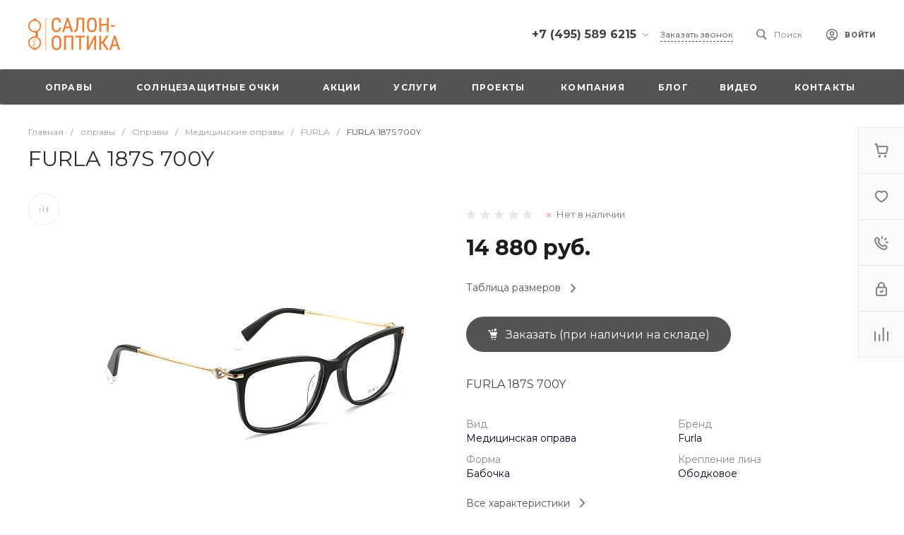

--- FILE ---
content_type: text/html; charset=UTF-8
request_url: https://etly.ru/bitrix/templates/universe_s1/request.php?component=bitrix%3Asystem.auth.form&template=template.1&parameters%5BCOMPONENT_TEMPLATE%5D=template.1&parameters%5BREGISTER_URL%5D=%2Fpersonal%2Fprofile%2F&parameters%5BFORGOT_PASSWORD_URL%5D=%2Fpersonal%2Fprofile%2F%3Fforgot_password%3Dyes&parameters%5BPROFILE_URL%5D=%2Fpersonal%2Fprofile%2F&parameters%5BSHOW_ERRORS%5D=N&parameters%5BCONSENT_URL%5D=%2Fcompany%2Fconsent%2F&page=components.get&siteId=s1&templateId=universe_s1
body_size: 2490
content:
<script>BX.loadCSS(['/bitrix/templates/universe_s1/components/bitrix/system.auth.form/template.1/style.css?1690645549992','/bitrix/templates/universe_s1/components/bitrix/system.auth.authorize/template.1/style.css?16906455473519']);</script><script>if(!window.BX)window.BX={};if(!window.BX.message)window.BX.message=function(mess){if(typeof mess==='object'){for(let i in mess) {BX.message[i]=mess[i];} return true;}};</script>
<script>(window.BX||top.BX).message({"LANGUAGE_ID":"ru","FORMAT_DATE":"DD.MM.YYYY","FORMAT_DATETIME":"DD.MM.YYYY HH:MI:SS","COOKIE_PREFIX":"BITRIX_SM","SERVER_TZ_OFFSET":"10800","UTF_MODE":"Y","SITE_ID":"s1","SITE_DIR":"\/","USER_ID":"","SERVER_TIME":1769942030,"USER_TZ_OFFSET":0,"USER_TZ_AUTO":"Y","bitrix_sessid":"799c62ce7b07c069d2fc9171d97cd830"});</script>




<script>if (window.location.hash != '' && window.location.hash != '#') top.BX.ajax.history.checkRedirectStart('bxajaxid', '8a266becace8abe8721d864a28254b05')</script><div id="comp_8a266becace8abe8721d864a28254b05"><div class="ns-bitrix c-system-auth-form c-system-auth-form-template-1" id="bx_2365939772_">
    <div class="system-auth-form-tabs-panel intec-grid intec-grid-wrap intec-grid-a-v-center">
        <div class="system-auth-form-tabs-panel-item tab-auth intec-grid-item active"
            onclick="template.api.components.get({'component':'bitrix:system.auth.authorize','template':'template.1','parameters':{'AUTH_URL':'/personal/profile/','BACKURL':'/bitrix/templates/universe_s1/request.php?component=bitrix%3Asystem.auth.form&amp;template=template.1&amp;parameters%5BCOMPONENT_TEMPLATE%5D=template.1&amp;parameters%5BREGISTER_URL%5D=%2Fpersonal%2Fprofile%2F&amp;parameters%5BFORGOT_PASSWORD_URL%5D=%2Fpersonal%2Fprofile%2F%3Fforgot_password%3Dyes&amp;parameters%5BPROFILE_URL%5D=%2Fpersonal%2Fprofile%2F&amp;parameters%5BSHOW_ERRORS%5D=N&amp;parameters%5BCONSENT_URL%5D=%2Fcompany%2Fconsent%2F&amp;page=components.get&amp;siteId=s1&amp;templateId=universe_s1','AUTH_REGISTER_URL':'/personal/profile/','AUTH_FORGOT_PASSWORD_URL':'/personal/profile/?forgot_password=yes','AJAX_MODE':'N','AJAX_OPTION_ADDITIONAL':'bx_2365939772__auth_form','AUTH_RESULT':''}}).then(function (popup) {
                $('#bx_2365939772_ .system-auth-form-body').html(popup);
            })">
            Авторизация        </div>
        <div class="system-auth-form-tabs-panel-item tab-reg intec-grid-item"
            onclick="template.api.components.get({'component':'bitrix:main.register','template':'template.1','parameters':{'SHOW_FIELDS':['EMAIL','NAME'],'REQUIRED_FIELDS':['EMAIL','NAME'],'AUTH':'Y','USE_BACKURL':'Y','SUCCESS_PAGE':'','SET_TITLE':'N','USER_PROPERTY':[],'USER_PROPERTY_NAME':'','COMPONENT_TEMPLATE':'template.1','AJAX_MODE':'Y','AJAX_OPTION_ADDITIONAL':'bx_2365939772__register_form','CONSENT_URL':'/company/consent/'}}).then(function (popup) {
                $('#bx_2365939772_ .system-auth-form-body').html(popup);
            })">
            Регистрация        </div>
    </div>
    <div class="system-auth-form-body">
        <!--noindex-->
<div id="i-0-bitrix-system-auth-authorize-template-1-0weid0rA7ljN" class="ns-bitrix c-system-auth-authorize c-system-auth-authorize-template-1 main"><div>
    </div>
<form class="bx_auth_form intec-ui-form" name="form_auth" action="/personal/profile/" method="post" target="_top"><input type="hidden" name="AUTH_FORM" value="Y" />
<input type="hidden" name="TYPE" value="AUTH" />

    <input type="hidden" name="backurl" value="/bitrix/templates/universe_s1/request.php?component=bitrix%3Asystem.auth.form&amp;amp;amp;template=template.1&amp;amp;amp;parameters%5BCOMPONENT_TEMPLATE%5D=template.1&amp;amp;amp;parameters%5BREGISTER_URL%5D=%2Fpersonal%2Fprofile%2F&amp;amp;amp;parameters%5BFORGOT_PASSWORD_URL%5D=%2Fpersonal%2Fprofile%2F%3Fforgot_password%3Dyes&amp;amp;amp;parameters%5BPROFILE_URL%5D=%2Fpersonal%2Fprofile%2F&amp;amp;amp;parameters%5BSHOW_ERRORS%5D=N&amp;amp;amp;parameters%5BCONSENT_URL%5D=%2Fcompany%2Fconsent%2F&amp;amp;amp;page=components.get&amp;amp;amp;siteId=s1&amp;amp;amp;templateId=universe_s1">

<div class="system-auth-authorize-field">
    <label class="system-auth-authorize-caption" for="USER_LOGIN_POPUP">
        Логин    </label>
    <div class="system-auth-authorize-value">
        <input type="text" id="USER_LOGIN_POPUP" class="system-auth-authorize-input login-input intec-ui intec-ui-control-input" name="USER_LOGIN" value="" maxlength="255" data-role="input">    </div>
</div>
<div class="system-auth-authorize-field">
    <div class="system-auth-authorize-caption-wrap intec-grid intec-grid-nowrap intec-grid-a-v-center">
        <label class="system-auth-authorize-caption intec-grid-item" for="USER_PASSWORD_POPUP">
            Пароль        </label>
                    <div class="system-auth-authorize-forgot-psw-wrap intec-grid-item-auto">
                <a class="system-auth-authorize-forgot-psw intec-cl-text" href="/personal/profile/?forgot_password=yes" rel="nofollow">Забыли пароль?</a>            </div>
            </div>
    <div class="system-auth-authorize-value">
        <input type="password" id="USER_PASSWORD_POPUP" class="system-auth-authorize-input password-input intec-ui intec-ui-control-input" name="USER_PASSWORD" value="" maxlength="255" data-role="input">    </div>
</div>



    <div class="system-auth-authorize-button-block intec-grid intec-grid-nowrap intec-grid-a-v-center">
        <div class="intec-grid-item">
            <input type="submit" class="system-auth-authorize-login-button intec-ui intec-ui-control-button intec-ui-mod-round-3 intec-ui-size-2 intec-ui-scheme-current" name="Login" value="Войти">        </div>
        <div class="system-auth-authorize-remember intec-grid-item-auto">
            <label for="USER_REMEMBER_D" class="USER_REMEMBER system-auth-authorize-remember-checkbox">
                <input type="checkbox" id="USER_REMEMBER_D" name="USER_REMEMBER" value="Y"/>
                <label for="USER_REMEMBER_D" class="system-auth-authorize-remember-selector"></label>
                <label for="USER_REMEMBER_D" class="system-auth-authorize-remember-text">
                    Запомнить меня                </label>
            </label>
        </div>
    </div>
</form>
</div>
<script type="text/javascript">
    template.load(function (data) {
        var $ = this.getLibrary('$');

        var root = data.nodes;
        var inputs = $('[data-role="input"]', root);
        var update;

        update = function (field) {
            var self = $(field);

            if (self.val() != '') {
                self.addClass('completed');
            } else {
                self.removeClass('completed');
            }
        };

        inputs.each(function () {
            update(this);
        });

        inputs.on('change', function () {
            update(this);
        });
    }, {
        'name': '[Component] bitrix:system.auth.authorize (template.1)',
        'nodes': '#i-0-bitrix-system-auth-authorize-template-1-0weid0rA7ljN'    });
</script>
<!--/noindex-->    </div>
</div>

<script>
    $('.system-auth-form-tabs-panel-item').click(function(){
        $('.system-auth-form-tabs-panel-item').removeClass('active');
        $(this).addClass('active');
    });
</script></div><script>if (top.BX.ajax.history.bHashCollision) top.BX.ajax.history.checkRedirectFinish('bxajaxid', '8a266becace8abe8721d864a28254b05');</script><script>top.BX.ready(BX.defer(function() {window.AJAX_PAGE_STATE = new top.BX.ajax.component('comp_8a266becace8abe8721d864a28254b05'); top.BX.ajax.history.init(window.AJAX_PAGE_STATE);}))</script>

--- FILE ---
content_type: text/css
request_url: https://etly.ru/bitrix/cache/css/s1/universe_s1/template_f7cca8cf6ec0591a3254bfbe167de6f9/template_f7cca8cf6ec0591a3254bfbe167de6f9_v1.css?1764742901728909
body_size: 81305
content:


/* Start:/bitrix/templates/universe_s1/css/bundle.min.css?1690645534520762*/
.colorpicker{width:356px;height:176px;overflow:hidden;position:absolute;background:url(/bitrix/templates/universe_s1/css/./../resources/7e0f7a750b6d53905ea9e95e3b2b9b26.png);font-family:Arial,Helvetica,sans-serif;display:none;z-index:1001}.colorpicker_color{width:150px;height:150px;left:14px;top:13px;position:absolute;background:red;overflow:hidden;cursor:crosshair}.colorpicker_color div{position:absolute;top:0;left:0;width:150px;height:150px;background:url(/bitrix/templates/universe_s1/css/./../resources/6441e63a57ccc5105bad045142bc31eb.png)}.colorpicker_color div div{position:absolute;top:0;left:0;width:11px;height:11px;overflow:hidden;background:url(/bitrix/templates/universe_s1/css/./../resources/74ae058c4520ce724536413a2b79ca6b.gif);margin:-5px 0 0 -5px}.colorpicker_hue{position:absolute;top:13px;left:171px;width:35px;height:150px;cursor:n-resize}.colorpicker_hue div{position:absolute;width:35px;height:9px;overflow:hidden;background:url(/bitrix/templates/universe_s1/css/./../resources/9876593e14382d1b6c80dadabacdf866.gif) left top;margin:-4px 0 0 0;left:0}.colorpicker_new_color{position:absolute;width:60px;height:30px;left:213px;top:13px;background:red}.colorpicker_current_color{position:absolute;width:60px;height:30px;left:283px;top:13px;background:red}.colorpicker input{background-color:transparent;border:1px solid transparent;position:absolute;font-size:10px;font-family:Arial,Helvetica,sans-serif;color:#898989;top:4px;right:11px;text-align:right;margin:0;padding:0;height:11px}.colorpicker_hex{position:absolute;width:72px;height:22px;background:url(/bitrix/templates/universe_s1/css/./../resources/5667eb584e2fa7d2f199171d3eaa9d6d.png) top;left:212px;top:142px}.colorpicker_hex input{right:6px}.colorpicker_field{height:22px;width:62px;background-position:top;position:absolute}.colorpicker_field span{position:absolute;width:12px;height:22px;overflow:hidden;top:0;right:0;cursor:n-resize}.colorpicker_rgb_r{background-image:url(/bitrix/templates/universe_s1/css/./../resources/9a83fe5e73ac07bbdbeff5f1d36da1b7.png);top:52px;left:212px}.colorpicker_rgb_g{background-image:url(/bitrix/templates/universe_s1/css/./../resources/2076a0a959449ad2cafcf94b84ecf8b8.png);top:82px;left:212px}.colorpicker_rgb_b{background-image:url(/bitrix/templates/universe_s1/css/./../resources/dc460949eee654172a9b637e4c259c5a.png);top:112px;left:212px}.colorpicker_hsb_h{background-image:url(/bitrix/templates/universe_s1/css/./../resources/d628f4ea12fc2f7321e7f47e225c5e9a.png);top:52px;left:282px}.colorpicker_hsb_s{background-image:url(/bitrix/templates/universe_s1/css/./../resources/3be60e50bd7d2ca8b098f3d99dd45d98.png);top:82px;left:282px}.colorpicker_hsb_b{background-image:url(/bitrix/templates/universe_s1/css/./../resources/dc460949eee654172a9b637e4c259c5a.png);top:112px;left:282px}.colorpicker_submit{position:absolute;width:22px;height:22px;background:url(/bitrix/templates/universe_s1/css/./../resources/3b84b3ab365dc94891baf43c9071e728.png) top;left:322px;top:142px;overflow:hidden}.colorpicker_focus{background-position:center}.colorpicker_hex.colorpicker_focus{background-position:bottom}.colorpicker_submit.colorpicker_focus{background-position:bottom}.colorpicker_slider{background-position:bottom}@font-face{font-family:lg;src:url(/bitrix/templates/universe_s1/css/./../resources/ff5ab4bf2b54710439f88c36e51da244.eot);src:url(/bitrix/templates/universe_s1/css/./../resources/ff5ab4bf2b54710439f88c36e51da244.eot?#iefixn1z373) format("embedded-opentype"),url(/bitrix/templates/universe_s1/css/./../resources/0392227eb4b4510402ab45dee2ceda73.woff) format("woff"),url(/bitrix/templates/universe_s1/css/./../resources/269f233c78c029ba7cceefa0dfa3e5af.ttf) format("truetype"),url(/bitrix/templates/universe_s1/css/./../resources/beffdb937a4d533b92aba9ac6a15467c.svg#lg) format("svg");font-weight:400;font-style:normal}.lg-icon{font-family:lg;speak:none;font-style:normal;font-weight:400;font-variant:normal;text-transform:none;line-height:1;-webkit-font-smoothing:antialiased;-moz-osx-font-smoothing:grayscale}.lg-actions .lg-next,.lg-actions .lg-prev{background-color:rgba(0,0,0,.45);border-radius:2px;color:#999;cursor:pointer;display:block;font-size:22px;margin-top:-10px;padding:8px 10px 9px;position:absolute;top:50%;z-index:1080;border:none;outline:0}.lg-actions .lg-next.disabled,.lg-actions .lg-prev.disabled{pointer-events:none;opacity:.5}.lg-actions .lg-next:hover,.lg-actions .lg-prev:hover{color:#fff}.lg-actions .lg-next{right:20px}.lg-actions .lg-next:before{content:"\e095"}.lg-actions .lg-prev{left:20px}.lg-actions .lg-prev:after{content:"\e094"}@-webkit-keyframes lg-right-end{0%{left:0}50%{left:-30px}100%{left:0}}@-moz-keyframes lg-right-end{0%{left:0}50%{left:-30px}100%{left:0}}@-ms-keyframes lg-right-end{0%{left:0}50%{left:-30px}100%{left:0}}@keyframes lg-right-end{0%{left:0}50%{left:-30px}100%{left:0}}@-webkit-keyframes lg-left-end{0%{left:0}50%{left:30px}100%{left:0}}@-moz-keyframes lg-left-end{0%{left:0}50%{left:30px}100%{left:0}}@-ms-keyframes lg-left-end{0%{left:0}50%{left:30px}100%{left:0}}@keyframes lg-left-end{0%{left:0}50%{left:30px}100%{left:0}}.lg-outer.lg-right-end .lg-object{-webkit-animation:lg-right-end .3s;-o-animation:lg-right-end .3s;animation:lg-right-end .3s;position:relative}.lg-outer.lg-left-end .lg-object{-webkit-animation:lg-left-end .3s;-o-animation:lg-left-end .3s;animation:lg-left-end .3s;position:relative}.lg-toolbar{z-index:1082;left:0;position:absolute;top:0;width:100%;background-color:rgba(0,0,0,.45)}.lg-toolbar .lg-icon{color:#999;cursor:pointer;float:right;font-size:24px;height:47px;line-height:27px;padding:10px 0;text-align:center;width:50px;text-decoration:none!important;outline:medium none;background:0 0;border:none;box-shadow:none;-webkit-transition:color .2s linear;-o-transition:color .2s linear;transition:color .2s linear}.lg-toolbar .lg-icon:hover{color:#fff}.lg-toolbar .lg-close:after{content:"\e070"}.lg-toolbar .lg-download:after{content:"\e0f2"}.lg-sub-html{background-color:rgba(0,0,0,.45);bottom:0;color:#eee;font-size:16px;left:0;padding:10px 40px;position:fixed;right:0;text-align:center;z-index:1080}.lg-sub-html h4{margin:0;font-size:13px;font-weight:700}.lg-sub-html p{font-size:12px;margin:5px 0 0}#lg-counter{color:#999;display:inline-block;font-size:16px;padding-left:20px;padding-top:12px;vertical-align:middle}.lg-next,.lg-prev,.lg-toolbar{opacity:1;-webkit-transition:-webkit-transform .35s cubic-bezier(0, 0, .25, 1) 0s,opacity .35s cubic-bezier(0, 0, .25, 1) 0s,color .2s linear;-moz-transition:-moz-transform .35s cubic-bezier(0, 0, .25, 1) 0s,opacity .35s cubic-bezier(0, 0, .25, 1) 0s,color .2s linear;-o-transition:-o-transform .35s cubic-bezier(0, 0, .25, 1) 0s,opacity .35s cubic-bezier(0, 0, .25, 1) 0s,color .2s linear;transition:transform .35s cubic-bezier(0, 0, .25, 1) 0s,opacity .35s cubic-bezier(0, 0, .25, 1) 0s,color .2s linear}.lg-hide-items .lg-prev{opacity:0;-webkit-transform:translate3d(-10px,0,0);transform:translate3d(-10px,0,0)}.lg-hide-items .lg-next{opacity:0;-webkit-transform:translate3d(10px,0,0);transform:translate3d(10px,0,0)}.lg-hide-items .lg-toolbar{opacity:0;-webkit-transform:translate3d(0,-10px,0);transform:translate3d(0,-10px,0)}body:not(.lg-from-hash) .lg-outer.lg-start-zoom .lg-object{-webkit-transform:scale3d(.5,.5,.5);transform:scale3d(.5,.5,.5);opacity:0;-webkit-transition:-webkit-transform 250ms cubic-bezier(0, 0, .25, 1) 0s,opacity 250ms cubic-bezier(0, 0, .25, 1)!important;-moz-transition:-moz-transform 250ms cubic-bezier(0, 0, .25, 1) 0s,opacity 250ms cubic-bezier(0, 0, .25, 1)!important;-o-transition:-o-transform 250ms cubic-bezier(0, 0, .25, 1) 0s,opacity 250ms cubic-bezier(0, 0, .25, 1)!important;transition:transform 250ms cubic-bezier(0, 0, .25, 1) 0s,opacity 250ms cubic-bezier(0, 0, .25, 1)!important;-webkit-transform-origin:50% 50%;-moz-transform-origin:50% 50%;-ms-transform-origin:50% 50%;transform-origin:50% 50%}body:not(.lg-from-hash) .lg-outer.lg-start-zoom .lg-item.lg-complete .lg-object{-webkit-transform:scale3d(1,1,1);transform:scale3d(1,1,1);opacity:1}.lg-outer .lg-thumb-outer{background-color:#0d0a0a;bottom:0;position:absolute;width:100%;z-index:1080;max-height:350px;-webkit-transform:translate3d(0,100%,0);transform:translate3d(0,100%,0);-webkit-transition:-webkit-transform .25s cubic-bezier(0, 0, .25, 1) 0s;-moz-transition:-moz-transform .25s cubic-bezier(0, 0, .25, 1) 0s;-o-transition:-o-transform .25s cubic-bezier(0, 0, .25, 1) 0s;transition:transform .25s cubic-bezier(0, 0, .25, 1) 0s}.lg-outer .lg-thumb-outer.lg-grab .lg-thumb-item{cursor:-webkit-grab;cursor:-moz-grab;cursor:-o-grab;cursor:-ms-grab;cursor:grab}.lg-outer .lg-thumb-outer.lg-grabbing .lg-thumb-item{cursor:move;cursor:-webkit-grabbing;cursor:-moz-grabbing;cursor:-o-grabbing;cursor:-ms-grabbing;cursor:grabbing}.lg-outer .lg-thumb-outer.lg-dragging .lg-thumb{-webkit-transition-duration:0s!important;transition-duration:0s!important}.lg-outer.lg-thumb-open .lg-thumb-outer{-webkit-transform:translate3d(0,0,0);transform:translate3d(0,0,0)}.lg-outer .lg-thumb{padding:10px 0;height:100%;margin-bottom:-5px}.lg-outer .lg-thumb-item{border-radius:5px;cursor:pointer;float:left;overflow:hidden;height:100%;border:2px solid #fff;border-radius:4px;margin-bottom:5px}@media (min-width:1025px){.lg-outer .lg-thumb-item{-webkit-transition:border-color .25s ease;-o-transition:border-color .25s ease;transition:border-color .25s ease}}.lg-outer .lg-thumb-item.active,.lg-outer .lg-thumb-item:hover{border-color:#a90707}.lg-outer .lg-thumb-item img{width:100%;height:100%;object-fit:cover}.lg-outer.lg-has-thumb .lg-item{padding-bottom:120px}.lg-outer.lg-can-toggle .lg-item{padding-bottom:0}.lg-outer.lg-pull-caption-up .lg-sub-html{-webkit-transition:bottom .25s ease;-o-transition:bottom .25s ease;transition:bottom .25s ease}.lg-outer.lg-pull-caption-up.lg-thumb-open .lg-sub-html{bottom:100px}.lg-outer .lg-toogle-thumb{background-color:#0d0a0a;border-radius:2px 2px 0 0;color:#999;cursor:pointer;font-size:24px;height:39px;line-height:27px;padding:5px 0;position:absolute;right:20px;text-align:center;top:-39px;width:50px;outline:medium none;border:none}.lg-outer .lg-toogle-thumb:after{content:"\e1ff"}.lg-outer .lg-toogle-thumb:hover{color:#fff}.lg-outer .lg-video-cont{display:inline-block;vertical-align:middle;max-width:1140px;max-height:100%;width:100%;padding:0 5px}.lg-outer .lg-video{width:100%;height:0;padding-bottom:56.25%;overflow:hidden;position:relative}.lg-outer .lg-video .lg-object{display:inline-block;position:absolute;top:0;left:0;width:100%!important;height:100%!important}.lg-outer .lg-video .lg-video-play{width:84px;height:59px;position:absolute;left:50%;top:50%;margin-left:-42px;margin-top:-30px;z-index:1080;cursor:pointer}.lg-outer .lg-has-iframe .lg-video{-webkit-overflow-scrolling:touch;overflow:auto}.lg-outer .lg-has-vimeo .lg-video-play{background:url(/bitrix/templates/universe_s1/css/./../resources/6b92efbd0d64acd8b405e4fc4342305d.png) no-repeat scroll 0 0 transparent}.lg-outer .lg-has-vimeo:hover .lg-video-play{background:url(/bitrix/templates/universe_s1/css/./../resources/6b92efbd0d64acd8b405e4fc4342305d.png) no-repeat scroll 0 -58px transparent}.lg-outer .lg-has-html5 .lg-video-play{background:transparent url(/bitrix/templates/universe_s1/css/./../resources/539c47b61bf24fb7ea0ca1953952a0e4.png) no-repeat scroll 0 0;height:64px;margin-left:-32px;margin-top:-32px;width:64px;opacity:.8}.lg-outer .lg-has-html5:hover .lg-video-play{opacity:1}.lg-outer .lg-has-youtube .lg-video-play{background:url(/bitrix/templates/universe_s1/css/./../resources/50359884d4f563065161d9c7ea0ad585.png) no-repeat scroll 0 0 transparent}.lg-outer .lg-has-youtube:hover .lg-video-play{background:url(/bitrix/templates/universe_s1/css/./../resources/50359884d4f563065161d9c7ea0ad585.png) no-repeat scroll 0 -60px transparent}.lg-outer .lg-video-object{width:100%!important;height:100%!important;position:absolute;top:0;left:0}.lg-outer .lg-has-video .lg-video-object{visibility:hidden}.lg-outer .lg-has-video.lg-video-playing .lg-object,.lg-outer .lg-has-video.lg-video-playing .lg-video-play{display:none}.lg-outer .lg-has-video.lg-video-playing .lg-video-object{visibility:visible}.lg-progress-bar{background-color:#333;height:5px;left:0;position:absolute;top:0;width:100%;z-index:1083;opacity:0;-webkit-transition:opacity 80ms ease 0s;-moz-transition:opacity 80ms ease 0s;-o-transition:opacity 80ms ease 0s;transition:opacity 80ms ease 0s}.lg-progress-bar .lg-progress{background-color:#a90707;height:5px;width:0}.lg-progress-bar.lg-start .lg-progress{width:100%}.lg-show-autoplay .lg-progress-bar{opacity:1}.lg-autoplay-button:after{content:"\e01d"}.lg-show-autoplay .lg-autoplay-button:after{content:"\e01a"}.lg-outer.lg-css3.lg-zoom-dragging .lg-item.lg-complete.lg-zoomable .lg-image,.lg-outer.lg-css3.lg-zoom-dragging .lg-item.lg-complete.lg-zoomable .lg-img-wrap{-webkit-transition-duration:0s;transition-duration:0s}.lg-outer.lg-use-transition-for-zoom .lg-item.lg-complete.lg-zoomable .lg-img-wrap{-webkit-transition:-webkit-transform .3s cubic-bezier(0, 0, .25, 1) 0s;-moz-transition:-moz-transform .3s cubic-bezier(0, 0, .25, 1) 0s;-o-transition:-o-transform .3s cubic-bezier(0, 0, .25, 1) 0s;transition:transform .3s cubic-bezier(0, 0, .25, 1) 0s}.lg-outer.lg-use-left-for-zoom .lg-item.lg-complete.lg-zoomable .lg-img-wrap{-webkit-transition:left .3s cubic-bezier(0, 0, .25, 1) 0s,top .3s cubic-bezier(0, 0, .25, 1) 0s;-moz-transition:left .3s cubic-bezier(0, 0, .25, 1) 0s,top .3s cubic-bezier(0, 0, .25, 1) 0s;-o-transition:left .3s cubic-bezier(0, 0, .25, 1) 0s,top .3s cubic-bezier(0, 0, .25, 1) 0s;transition:left .3s cubic-bezier(0, 0, .25, 1) 0s,top .3s cubic-bezier(0, 0, .25, 1) 0s}.lg-outer .lg-item.lg-complete.lg-zoomable .lg-img-wrap{-webkit-transform:translate3d(0,0,0);transform:translate3d(0,0,0);-webkit-backface-visibility:hidden;-moz-backface-visibility:hidden;backface-visibility:hidden}.lg-outer .lg-item.lg-complete.lg-zoomable .lg-image{-webkit-transform:scale3d(1,1,1);transform:scale3d(1,1,1);-webkit-transition:-webkit-transform .3s cubic-bezier(0, 0, .25, 1) 0s,opacity .15s!important;-moz-transition:-moz-transform .3s cubic-bezier(0, 0, .25, 1) 0s,opacity .15s!important;-o-transition:-o-transform .3s cubic-bezier(0, 0, .25, 1) 0s,opacity .15s!important;transition:transform .3s cubic-bezier(0, 0, .25, 1) 0s,opacity .15s!important;-webkit-transform-origin:0 0;-moz-transform-origin:0 0;-ms-transform-origin:0 0;transform-origin:0 0;-webkit-backface-visibility:hidden;-moz-backface-visibility:hidden;backface-visibility:hidden}#lg-zoom-in:after{content:"\e311"}#lg-actual-size{font-size:20px}#lg-actual-size:after{content:"\e033"}#lg-zoom-out{opacity:.5;pointer-events:none}#lg-zoom-out:after{content:"\e312"}.lg-zoomed #lg-zoom-out{opacity:1;pointer-events:auto}.lg-outer .lg-pager-outer{bottom:60px;left:0;position:absolute;right:0;text-align:center;z-index:1080;height:10px}.lg-outer .lg-pager-outer.lg-pager-hover .lg-pager-cont{overflow:visible}.lg-outer .lg-pager-cont{cursor:pointer;display:inline-block;overflow:hidden;position:relative;vertical-align:top;margin:0 5px}.lg-outer .lg-pager-cont:hover .lg-pager-thumb-cont{opacity:1;-webkit-transform:translate3d(0,0,0);transform:translate3d(0,0,0)}.lg-outer .lg-pager-cont.lg-pager-active .lg-pager{box-shadow:0 0 0 2px #fff inset}.lg-outer .lg-pager-thumb-cont{background-color:#fff;color:#fff;bottom:100%;height:83px;left:0;margin-bottom:20px;margin-left:-60px;opacity:0;padding:5px;position:absolute;width:120px;border-radius:3px;-webkit-transition:opacity .15s ease 0s,-webkit-transform .15s ease 0s;-moz-transition:opacity .15s ease 0s,-moz-transform .15s ease 0s;-o-transition:opacity .15s ease 0s,-o-transform .15s ease 0s;transition:opacity .15s ease 0s,transform .15s ease 0s;-webkit-transform:translate3d(0,5px,0);transform:translate3d(0,5px,0)}.lg-outer .lg-pager-thumb-cont img{width:100%;height:100%}.lg-outer .lg-pager{background-color:rgba(255,255,255,.5);border-radius:50%;box-shadow:0 0 0 8px rgba(255,255,255,.7) inset;display:block;height:12px;-webkit-transition:box-shadow .3s ease 0s;-o-transition:box-shadow .3s ease 0s;transition:box-shadow .3s ease 0s;width:12px}.lg-outer .lg-pager:focus,.lg-outer .lg-pager:hover{box-shadow:0 0 0 8px #fff inset}.lg-outer .lg-caret{border-left:10px solid transparent;border-right:10px solid transparent;border-top:10px dashed;bottom:-10px;display:inline-block;height:0;left:50%;margin-left:-5px;position:absolute;vertical-align:middle;width:0}.lg-fullscreen:after{content:"\e20c"}.lg-fullscreen-on .lg-fullscreen:after{content:"\e20d"}.lg-outer #lg-dropdown-overlay{background-color:rgba(0,0,0,.25);bottom:0;cursor:default;left:0;position:fixed;right:0;top:0;z-index:1081;opacity:0;visibility:hidden;-webkit-transition:visibility 0s linear .18s,opacity .18s linear 0s;-o-transition:visibility 0s linear .18s,opacity .18s linear 0s;transition:visibility 0s linear .18s,opacity .18s linear 0s}.lg-outer.lg-dropdown-active #lg-dropdown-overlay,.lg-outer.lg-dropdown-active .lg-dropdown{-webkit-transition-delay:0s;transition-delay:0s;-moz-transform:translate3d(0,0,0);-o-transform:translate3d(0,0,0);-ms-transform:translate3d(0,0,0);-webkit-transform:translate3d(0,0,0);transform:translate3d(0,0,0);opacity:1;visibility:visible}.lg-outer.lg-dropdown-active #lg-share{color:#fff}.lg-outer .lg-dropdown{background-color:#fff;border-radius:2px;font-size:14px;list-style-type:none;margin:0;padding:10px 0;position:absolute;right:0;text-align:left;top:50px;opacity:0;visibility:hidden;-moz-transform:translate3d(0,5px,0);-o-transform:translate3d(0,5px,0);-ms-transform:translate3d(0,5px,0);-webkit-transform:translate3d(0,5px,0);transform:translate3d(0,5px,0);-webkit-transition:-webkit-transform .18s linear 0s,visibility 0s linear .5s,opacity .18s linear 0s;-moz-transition:-moz-transform .18s linear 0s,visibility 0s linear .5s,opacity .18s linear 0s;-o-transition:-o-transform .18s linear 0s,visibility 0s linear .5s,opacity .18s linear 0s;transition:transform .18s linear 0s,visibility 0s linear .5s,opacity .18s linear 0s}.lg-outer .lg-dropdown:after{content:"";display:block;height:0;width:0;position:absolute;border:8px solid transparent;border-bottom-color:#fff;right:16px;top:-16px}.lg-outer .lg-dropdown>li:last-child{margin-bottom:0}.lg-outer .lg-dropdown>li:hover .lg-icon,.lg-outer .lg-dropdown>li:hover a{color:#333}.lg-outer .lg-dropdown a{color:#333;display:block;white-space:pre;padding:4px 12px;font-family:"Open Sans","Helvetica Neue",Helvetica,Arial,sans-serif;font-size:12px}.lg-outer .lg-dropdown a:hover{background-color:rgba(0,0,0,.07)}.lg-outer .lg-dropdown .lg-dropdown-text{display:inline-block;line-height:1;margin-top:-3px;vertical-align:middle}.lg-outer .lg-dropdown .lg-icon{color:#333;display:inline-block;float:none;font-size:20px;height:auto;line-height:1;margin-right:8px;padding:0;vertical-align:middle;width:auto}.lg-outer #lg-share{position:relative}.lg-outer #lg-share:after{content:"\e80d"}.lg-outer #lg-share-facebook .lg-icon{color:#3b5998}.lg-outer #lg-share-facebook .lg-icon:after{content:"\e901"}.lg-outer #lg-share-twitter .lg-icon{color:#00aced}.lg-outer #lg-share-twitter .lg-icon:after{content:"\e904"}.lg-outer #lg-share-googleplus .lg-icon{color:#dd4b39}.lg-outer #lg-share-googleplus .lg-icon:after{content:"\e902"}.lg-outer #lg-share-pinterest .lg-icon{color:#cb2027}.lg-outer #lg-share-pinterest .lg-icon:after{content:"\e903"}.lg-group:after{content:"";display:table;clear:both}.lg-outer{width:100%;height:100%;position:fixed;top:0;left:0;z-index:1050;text-align:left;opacity:0;outline:0;-webkit-transition:opacity .15s ease 0s;-o-transition:opacity .15s ease 0s;transition:opacity .15s ease 0s}.lg-outer *{-webkit-box-sizing:border-box;-moz-box-sizing:border-box;box-sizing:border-box}.lg-outer.lg-visible{opacity:1}.lg-outer.lg-css3 .lg-item.lg-current,.lg-outer.lg-css3 .lg-item.lg-next-slide,.lg-outer.lg-css3 .lg-item.lg-prev-slide{-webkit-transition-duration:inherit!important;transition-duration:inherit!important;-webkit-transition-timing-function:inherit!important;transition-timing-function:inherit!important}.lg-outer.lg-css3.lg-dragging .lg-item.lg-current,.lg-outer.lg-css3.lg-dragging .lg-item.lg-next-slide,.lg-outer.lg-css3.lg-dragging .lg-item.lg-prev-slide{-webkit-transition-duration:0s!important;transition-duration:0s!important;opacity:1}.lg-outer.lg-grab img.lg-object{cursor:-webkit-grab;cursor:-moz-grab;cursor:-o-grab;cursor:-ms-grab;cursor:grab}.lg-outer.lg-grabbing img.lg-object{cursor:move;cursor:-webkit-grabbing;cursor:-moz-grabbing;cursor:-o-grabbing;cursor:-ms-grabbing;cursor:grabbing}.lg-outer .lg{height:100%;width:100%;position:relative;overflow:hidden;margin-left:auto;margin-right:auto;max-width:100%;max-height:100%}.lg-outer .lg-inner{width:100%;height:100%;position:absolute;left:0;top:0;white-space:nowrap}.lg-outer .lg-item{background:url(/bitrix/templates/universe_s1/css/./../resources/fcba57cdb89652f9bb54271cc5a9cc0e.gif) no-repeat scroll center center transparent;display:none!important}.lg-outer.lg-css3 .lg-current,.lg-outer.lg-css3 .lg-next-slide,.lg-outer.lg-css3 .lg-prev-slide{display:inline-block!important}.lg-outer.lg-css .lg-current{display:inline-block!important}.lg-outer .lg-img-wrap,.lg-outer .lg-item{display:inline-block;text-align:center;position:absolute;width:100%;height:100%}.lg-outer .lg-img-wrap:before,.lg-outer .lg-item:before{content:"";display:inline-block;height:50%;width:1px;margin-right:-1px}.lg-outer .lg-img-wrap{position:absolute;padding:0 5px;left:0;right:0;top:0;bottom:0}.lg-outer .lg-item.lg-complete{background-image:none}.lg-outer .lg-item.lg-current{z-index:1060}.lg-outer .lg-image{display:inline-block;vertical-align:middle;max-width:100%;max-height:100%;width:auto!important;height:auto!important}.lg-outer.lg-show-after-load .lg-item .lg-object,.lg-outer.lg-show-after-load .lg-item .lg-video-play{opacity:0;-webkit-transition:opacity .15s ease 0s;-o-transition:opacity .15s ease 0s;transition:opacity .15s ease 0s}.lg-outer.lg-show-after-load .lg-item.lg-complete .lg-object,.lg-outer.lg-show-after-load .lg-item.lg-complete .lg-video-play{opacity:1}.lg-outer .lg-empty-html{display:none}.lg-outer.lg-hide-download #lg-download{display:none}.lg-backdrop{position:fixed;top:0;left:0;right:0;bottom:0;z-index:1040;background-color:#000;opacity:0;-webkit-transition:opacity .15s ease 0s;-o-transition:opacity .15s ease 0s;transition:opacity .15s ease 0s}.lg-backdrop.in{opacity:1}.lg-css3.lg-no-trans .lg-current,.lg-css3.lg-no-trans .lg-next-slide,.lg-css3.lg-no-trans .lg-prev-slide{-webkit-transition:none 0s ease 0s!important;-moz-transition:none 0s ease 0s!important;-o-transition:none 0s ease 0s!important;transition:none 0s ease 0s!important}.lg-css3.lg-use-css3 .lg-item{-webkit-backface-visibility:hidden;-moz-backface-visibility:hidden;backface-visibility:hidden}.lg-css3.lg-use-left .lg-item{-webkit-backface-visibility:hidden;-moz-backface-visibility:hidden;backface-visibility:hidden}.lg-css3.lg-fade .lg-item{opacity:0}.lg-css3.lg-fade .lg-item.lg-current{opacity:1}.lg-css3.lg-fade .lg-item.lg-current,.lg-css3.lg-fade .lg-item.lg-next-slide,.lg-css3.lg-fade .lg-item.lg-prev-slide{-webkit-transition:opacity .1s ease 0s;-moz-transition:opacity .1s ease 0s;-o-transition:opacity .1s ease 0s;transition:opacity .1s ease 0s}.lg-css3.lg-slide.lg-use-css3 .lg-item{opacity:0}.lg-css3.lg-slide.lg-use-css3 .lg-item.lg-prev-slide{-webkit-transform:translate3d(-100%,0,0);transform:translate3d(-100%,0,0)}.lg-css3.lg-slide.lg-use-css3 .lg-item.lg-next-slide{-webkit-transform:translate3d(100%,0,0);transform:translate3d(100%,0,0)}.lg-css3.lg-slide.lg-use-css3 .lg-item.lg-current{-webkit-transform:translate3d(0,0,0);transform:translate3d(0,0,0);opacity:1}.lg-css3.lg-slide.lg-use-css3 .lg-item.lg-current,.lg-css3.lg-slide.lg-use-css3 .lg-item.lg-next-slide,.lg-css3.lg-slide.lg-use-css3 .lg-item.lg-prev-slide{-webkit-transition:-webkit-transform 1s cubic-bezier(0, 0, .25, 1) 0s,opacity .1s ease 0s;-moz-transition:-moz-transform 1s cubic-bezier(0, 0, .25, 1) 0s,opacity .1s ease 0s;-o-transition:-o-transform 1s cubic-bezier(0, 0, .25, 1) 0s,opacity .1s ease 0s;transition:transform 1s cubic-bezier(0, 0, .25, 1) 0s,opacity .1s ease 0s}.lg-css3.lg-slide.lg-use-left .lg-item{opacity:0;position:absolute;left:0}.lg-css3.lg-slide.lg-use-left .lg-item.lg-prev-slide{left:-100%}.lg-css3.lg-slide.lg-use-left .lg-item.lg-next-slide{left:100%}.lg-css3.lg-slide.lg-use-left .lg-item.lg-current{left:0;opacity:1}.lg-css3.lg-slide.lg-use-left .lg-item.lg-current,.lg-css3.lg-slide.lg-use-left .lg-item.lg-next-slide,.lg-css3.lg-slide.lg-use-left .lg-item.lg-prev-slide{-webkit-transition:left 1s cubic-bezier(0, 0, .25, 1) 0s,opacity .1s ease 0s;-moz-transition:left 1s cubic-bezier(0, 0, .25, 1) 0s,opacity .1s ease 0s;-o-transition:left 1s cubic-bezier(0, 0, .25, 1) 0s,opacity .1s ease 0s;transition:left 1s cubic-bezier(0, 0, .25, 1) 0s,opacity .1s ease 0s}.lg-outer.fb-comments .lg-img-wrap,.lg-outer.fb-comments .lg-video-cont{padding-right:400px!important}.lg-outer.fb-comments .fb-comments{height:100%;overflow-y:auto;position:absolute;right:0;top:0;width:420px;z-index:99999;background:#fff url(/bitrix/templates/universe_s1/css/./../resources/fcba57cdb89652f9bb54271cc5a9cc0e.gif) no-repeat scroll center center}.lg-outer.fb-comments .fb-comments.fb_iframe_widget{background-image:none}.lg-outer.fb-comments .fb-comments.fb_iframe_widget.fb_iframe_widget_loader{background:#fff url(/bitrix/templates/universe_s1/css/./../resources/fcba57cdb89652f9bb54271cc5a9cc0e.gif) no-repeat scroll center center}.lg-outer.fb-comments .lg-toolbar{right:420px;width:auto}.lg-outer.fb-comments .lg-actions .lg-next{right:420px}.lg-outer.fb-comments .lg-item{background-image:none}.lg-outer.fb-comments .lg-item.lg-complete .lg-img-wrap,.lg-outer.fb-comments .lg-item.lg-complete .lg-video-cont{background-image:none}.lg-outer.fb-comments .lg-img-wrap,.lg-outer.fb-comments .lg-video-cont{background:url(/bitrix/templates/universe_s1/css/./../resources/fcba57cdb89652f9bb54271cc5a9cc0e.gif) no-repeat scroll transparent;background-position:center center;background-position:calc((100% - 400px)/ 2) center}.lg-outer.fb-comments .lg-sub-html{padding:0;position:static}.lg-outer.fb-comments .lg-video-cont{max-width:1250px!important}.lg-css3.lg-zoom-in .lg-item{opacity:0}.lg-css3.lg-zoom-in .lg-item.lg-prev-slide{-webkit-transform:scale3d(1.3,1.3,1.3);transform:scale3d(1.3,1.3,1.3)}.lg-css3.lg-zoom-in .lg-item.lg-next-slide{-webkit-transform:scale3d(1.3,1.3,1.3);transform:scale3d(1.3,1.3,1.3)}.lg-css3.lg-zoom-in .lg-item.lg-current{-webkit-transform:scale3d(1,1,1);transform:scale3d(1,1,1);opacity:1}.lg-css3.lg-zoom-in .lg-item.lg-current,.lg-css3.lg-zoom-in .lg-item.lg-next-slide,.lg-css3.lg-zoom-in .lg-item.lg-prev-slide{-webkit-transition:-webkit-transform 1s cubic-bezier(0, 0, .25, 1) 0s,opacity 1s ease 0s;-moz-transition:-moz-transform 1s cubic-bezier(0, 0, .25, 1) 0s,opacity 1s ease 0s;-o-transition:-o-transform 1s cubic-bezier(0, 0, .25, 1) 0s,opacity 1s ease 0s;transition:transform 1s cubic-bezier(0, 0, .25, 1) 0s,opacity 1s ease 0s}.lg-css3.lg-zoom-in-big .lg-item{opacity:0}.lg-css3.lg-zoom-in-big .lg-item.lg-prev-slide{-webkit-transform:scale3d(2,2,2);transform:scale3d(2,2,2)}.lg-css3.lg-zoom-in-big .lg-item.lg-next-slide{-webkit-transform:scale3d(2,2,2);transform:scale3d(2,2,2)}.lg-css3.lg-zoom-in-big .lg-item.lg-current{-webkit-transform:scale3d(1,1,1);transform:scale3d(1,1,1);opacity:1}.lg-css3.lg-zoom-in-big .lg-item.lg-current,.lg-css3.lg-zoom-in-big .lg-item.lg-next-slide,.lg-css3.lg-zoom-in-big .lg-item.lg-prev-slide{-webkit-transition:-webkit-transform 1s cubic-bezier(0, 0, .25, 1) 0s,opacity 1s ease 0s;-moz-transition:-moz-transform 1s cubic-bezier(0, 0, .25, 1) 0s,opacity 1s ease 0s;-o-transition:-o-transform 1s cubic-bezier(0, 0, .25, 1) 0s,opacity 1s ease 0s;transition:transform 1s cubic-bezier(0, 0, .25, 1) 0s,opacity 1s ease 0s}.lg-css3.lg-zoom-out .lg-item{opacity:0}.lg-css3.lg-zoom-out .lg-item.lg-prev-slide{-webkit-transform:scale3d(.7,.7,.7);transform:scale3d(.7,.7,.7)}.lg-css3.lg-zoom-out .lg-item.lg-next-slide{-webkit-transform:scale3d(.7,.7,.7);transform:scale3d(.7,.7,.7)}.lg-css3.lg-zoom-out .lg-item.lg-current{-webkit-transform:scale3d(1,1,1);transform:scale3d(1,1,1);opacity:1}.lg-css3.lg-zoom-out .lg-item.lg-current,.lg-css3.lg-zoom-out .lg-item.lg-next-slide,.lg-css3.lg-zoom-out .lg-item.lg-prev-slide{-webkit-transition:-webkit-transform 1s cubic-bezier(0, 0, .25, 1) 0s,opacity 1s ease 0s;-moz-transition:-moz-transform 1s cubic-bezier(0, 0, .25, 1) 0s,opacity 1s ease 0s;-o-transition:-o-transform 1s cubic-bezier(0, 0, .25, 1) 0s,opacity 1s ease 0s;transition:transform 1s cubic-bezier(0, 0, .25, 1) 0s,opacity 1s ease 0s}.lg-css3.lg-zoom-out-big .lg-item{opacity:0}.lg-css3.lg-zoom-out-big .lg-item.lg-prev-slide{-webkit-transform:scale3d(0,0,0);transform:scale3d(0,0,0)}.lg-css3.lg-zoom-out-big .lg-item.lg-next-slide{-webkit-transform:scale3d(0,0,0);transform:scale3d(0,0,0)}.lg-css3.lg-zoom-out-big .lg-item.lg-current{-webkit-transform:scale3d(1,1,1);transform:scale3d(1,1,1);opacity:1}.lg-css3.lg-zoom-out-big .lg-item.lg-current,.lg-css3.lg-zoom-out-big .lg-item.lg-next-slide,.lg-css3.lg-zoom-out-big .lg-item.lg-prev-slide{-webkit-transition:-webkit-transform 1s cubic-bezier(0, 0, .25, 1) 0s,opacity 1s ease 0s;-moz-transition:-moz-transform 1s cubic-bezier(0, 0, .25, 1) 0s,opacity 1s ease 0s;-o-transition:-o-transform 1s cubic-bezier(0, 0, .25, 1) 0s,opacity 1s ease 0s;transition:transform 1s cubic-bezier(0, 0, .25, 1) 0s,opacity 1s ease 0s}.lg-css3.lg-zoom-out-in .lg-item{opacity:0}.lg-css3.lg-zoom-out-in .lg-item.lg-prev-slide{-webkit-transform:scale3d(0,0,0);transform:scale3d(0,0,0)}.lg-css3.lg-zoom-out-in .lg-item.lg-next-slide{-webkit-transform:scale3d(2,2,2);transform:scale3d(2,2,2)}.lg-css3.lg-zoom-out-in .lg-item.lg-current{-webkit-transform:scale3d(1,1,1);transform:scale3d(1,1,1);opacity:1}.lg-css3.lg-zoom-out-in .lg-item.lg-current,.lg-css3.lg-zoom-out-in .lg-item.lg-next-slide,.lg-css3.lg-zoom-out-in .lg-item.lg-prev-slide{-webkit-transition:-webkit-transform 1s cubic-bezier(0, 0, .25, 1) 0s,opacity 1s ease 0s;-moz-transition:-moz-transform 1s cubic-bezier(0, 0, .25, 1) 0s,opacity 1s ease 0s;-o-transition:-o-transform 1s cubic-bezier(0, 0, .25, 1) 0s,opacity 1s ease 0s;transition:transform 1s cubic-bezier(0, 0, .25, 1) 0s,opacity 1s ease 0s}.lg-css3.lg-zoom-in-out .lg-item{opacity:0}.lg-css3.lg-zoom-in-out .lg-item.lg-prev-slide{-webkit-transform:scale3d(2,2,2);transform:scale3d(2,2,2)}.lg-css3.lg-zoom-in-out .lg-item.lg-next-slide{-webkit-transform:scale3d(0,0,0);transform:scale3d(0,0,0)}.lg-css3.lg-zoom-in-out .lg-item.lg-current{-webkit-transform:scale3d(1,1,1);transform:scale3d(1,1,1);opacity:1}.lg-css3.lg-zoom-in-out .lg-item.lg-current,.lg-css3.lg-zoom-in-out .lg-item.lg-next-slide,.lg-css3.lg-zoom-in-out .lg-item.lg-prev-slide{-webkit-transition:-webkit-transform 1s cubic-bezier(0, 0, .25, 1) 0s,opacity 1s ease 0s;-moz-transition:-moz-transform 1s cubic-bezier(0, 0, .25, 1) 0s,opacity 1s ease 0s;-o-transition:-o-transform 1s cubic-bezier(0, 0, .25, 1) 0s,opacity 1s ease 0s;transition:transform 1s cubic-bezier(0, 0, .25, 1) 0s,opacity 1s ease 0s}.lg-css3.lg-soft-zoom .lg-item{opacity:0}.lg-css3.lg-soft-zoom .lg-item.lg-prev-slide{-webkit-transform:scale3d(1.1,1.1,1.1);transform:scale3d(1.1,1.1,1.1)}.lg-css3.lg-soft-zoom .lg-item.lg-next-slide{-webkit-transform:scale3d(.9,.9,.9);transform:scale3d(.9,.9,.9)}.lg-css3.lg-soft-zoom .lg-item.lg-current{-webkit-transform:scale3d(1,1,1);transform:scale3d(1,1,1);opacity:1}.lg-css3.lg-soft-zoom .lg-item.lg-current,.lg-css3.lg-soft-zoom .lg-item.lg-next-slide,.lg-css3.lg-soft-zoom .lg-item.lg-prev-slide{-webkit-transition:-webkit-transform 1s cubic-bezier(0, 0, .25, 1) 0s,opacity 1s ease 0s;-moz-transition:-moz-transform 1s cubic-bezier(0, 0, .25, 1) 0s,opacity 1s ease 0s;-o-transition:-o-transform 1s cubic-bezier(0, 0, .25, 1) 0s,opacity 1s ease 0s;transition:transform 1s cubic-bezier(0, 0, .25, 1) 0s,opacity 1s ease 0s}.lg-css3.lg-scale-up .lg-item{opacity:0}.lg-css3.lg-scale-up .lg-item.lg-prev-slide{-moz-transform:scale3d(.8,.8,.8) translate3d(0,10%,0);-o-transform:scale3d(.8,.8,.8) translate3d(0,10%,0);-ms-transform:scale3d(.8,.8,.8) translate3d(0,10%,0);-webkit-transform:scale3d(.8,.8,.8) translate3d(0,10%,0);transform:scale3d(.8,.8,.8) translate3d(0,10%,0)}.lg-css3.lg-scale-up .lg-item.lg-next-slide{-moz-transform:scale3d(.8,.8,.8) translate3d(0,10%,0);-o-transform:scale3d(.8,.8,.8) translate3d(0,10%,0);-ms-transform:scale3d(.8,.8,.8) translate3d(0,10%,0);-webkit-transform:scale3d(.8,.8,.8) translate3d(0,10%,0);transform:scale3d(.8,.8,.8) translate3d(0,10%,0)}.lg-css3.lg-scale-up .lg-item.lg-current{-moz-transform:scale3d(1,1,1) translate3d(0,0,0);-o-transform:scale3d(1,1,1) translate3d(0,0,0);-ms-transform:scale3d(1,1,1) translate3d(0,0,0);-webkit-transform:scale3d(1,1,1) translate3d(0,0,0);transform:scale3d(1,1,1) translate3d(0,0,0);opacity:1}.lg-css3.lg-scale-up .lg-item.lg-current,.lg-css3.lg-scale-up .lg-item.lg-next-slide,.lg-css3.lg-scale-up .lg-item.lg-prev-slide{-webkit-transition:-webkit-transform 1s cubic-bezier(0, 0, .25, 1) 0s,opacity 1s ease 0s;-moz-transition:-moz-transform 1s cubic-bezier(0, 0, .25, 1) 0s,opacity 1s ease 0s;-o-transition:-o-transform 1s cubic-bezier(0, 0, .25, 1) 0s,opacity 1s ease 0s;transition:transform 1s cubic-bezier(0, 0, .25, 1) 0s,opacity 1s ease 0s}.lg-css3.lg-slide-circular .lg-item{opacity:0}.lg-css3.lg-slide-circular .lg-item.lg-prev-slide{-moz-transform:scale3d(0,0,0) translate3d(-100%,0,0);-o-transform:scale3d(0,0,0) translate3d(-100%,0,0);-ms-transform:scale3d(0,0,0) translate3d(-100%,0,0);-webkit-transform:scale3d(0,0,0) translate3d(-100%,0,0);transform:scale3d(0,0,0) translate3d(-100%,0,0)}.lg-css3.lg-slide-circular .lg-item.lg-next-slide{-moz-transform:scale3d(0,0,0) translate3d(100%,0,0);-o-transform:scale3d(0,0,0) translate3d(100%,0,0);-ms-transform:scale3d(0,0,0) translate3d(100%,0,0);-webkit-transform:scale3d(0,0,0) translate3d(100%,0,0);transform:scale3d(0,0,0) translate3d(100%,0,0)}.lg-css3.lg-slide-circular .lg-item.lg-current{-moz-transform:scale3d(1,1,1) translate3d(0,0,0);-o-transform:scale3d(1,1,1) translate3d(0,0,0);-ms-transform:scale3d(1,1,1) translate3d(0,0,0);-webkit-transform:scale3d(1,1,1) translate3d(0,0,0);transform:scale3d(1,1,1) translate3d(0,0,0);opacity:1}.lg-css3.lg-slide-circular .lg-item.lg-current,.lg-css3.lg-slide-circular .lg-item.lg-next-slide,.lg-css3.lg-slide-circular .lg-item.lg-prev-slide{-webkit-transition:-webkit-transform 1s cubic-bezier(0, 0, .25, 1) 0s,opacity 1s ease 0s;-moz-transition:-moz-transform 1s cubic-bezier(0, 0, .25, 1) 0s,opacity 1s ease 0s;-o-transition:-o-transform 1s cubic-bezier(0, 0, .25, 1) 0s,opacity 1s ease 0s;transition:transform 1s cubic-bezier(0, 0, .25, 1) 0s,opacity 1s ease 0s}.lg-css3.lg-slide-circular-up .lg-item{opacity:0}.lg-css3.lg-slide-circular-up .lg-item.lg-prev-slide{-moz-transform:scale3d(0,0,0) translate3d(-100%,-100%,0);-o-transform:scale3d(0,0,0) translate3d(-100%,-100%,0);-ms-transform:scale3d(0,0,0) translate3d(-100%,-100%,0);-webkit-transform:scale3d(0,0,0) translate3d(-100%,-100%,0);transform:scale3d(0,0,0) translate3d(-100%,-100%,0)}.lg-css3.lg-slide-circular-up .lg-item.lg-next-slide{-moz-transform:scale3d(0,0,0) translate3d(100%,-100%,0);-o-transform:scale3d(0,0,0) translate3d(100%,-100%,0);-ms-transform:scale3d(0,0,0) translate3d(100%,-100%,0);-webkit-transform:scale3d(0,0,0) translate3d(100%,-100%,0);transform:scale3d(0,0,0) translate3d(100%,-100%,0)}.lg-css3.lg-slide-circular-up .lg-item.lg-current{-moz-transform:scale3d(1,1,1) translate3d(0,0,0);-o-transform:scale3d(1,1,1) translate3d(0,0,0);-ms-transform:scale3d(1,1,1) translate3d(0,0,0);-webkit-transform:scale3d(1,1,1) translate3d(0,0,0);transform:scale3d(1,1,1) translate3d(0,0,0);opacity:1}.lg-css3.lg-slide-circular-up .lg-item.lg-current,.lg-css3.lg-slide-circular-up .lg-item.lg-next-slide,.lg-css3.lg-slide-circular-up .lg-item.lg-prev-slide{-webkit-transition:-webkit-transform 1s cubic-bezier(0, 0, .25, 1) 0s,opacity 1s ease 0s;-moz-transition:-moz-transform 1s cubic-bezier(0, 0, .25, 1) 0s,opacity 1s ease 0s;-o-transition:-o-transform 1s cubic-bezier(0, 0, .25, 1) 0s,opacity 1s ease 0s;transition:transform 1s cubic-bezier(0, 0, .25, 1) 0s,opacity 1s ease 0s}.lg-css3.lg-slide-circular-down .lg-item{opacity:0}.lg-css3.lg-slide-circular-down .lg-item.lg-prev-slide{-moz-transform:scale3d(0,0,0) translate3d(-100%,100%,0);-o-transform:scale3d(0,0,0) translate3d(-100%,100%,0);-ms-transform:scale3d(0,0,0) translate3d(-100%,100%,0);-webkit-transform:scale3d(0,0,0) translate3d(-100%,100%,0);transform:scale3d(0,0,0) translate3d(-100%,100%,0)}.lg-css3.lg-slide-circular-down .lg-item.lg-next-slide{-moz-transform:scale3d(0,0,0) translate3d(100%,100%,0);-o-transform:scale3d(0,0,0) translate3d(100%,100%,0);-ms-transform:scale3d(0,0,0) translate3d(100%,100%,0);-webkit-transform:scale3d(0,0,0) translate3d(100%,100%,0);transform:scale3d(0,0,0) translate3d(100%,100%,0)}.lg-css3.lg-slide-circular-down .lg-item.lg-current{-moz-transform:scale3d(1,1,1) translate3d(0,0,0);-o-transform:scale3d(1,1,1) translate3d(0,0,0);-ms-transform:scale3d(1,1,1) translate3d(0,0,0);-webkit-transform:scale3d(1,1,1) translate3d(0,0,0);transform:scale3d(1,1,1) translate3d(0,0,0);opacity:1}.lg-css3.lg-slide-circular-down .lg-item.lg-current,.lg-css3.lg-slide-circular-down .lg-item.lg-next-slide,.lg-css3.lg-slide-circular-down .lg-item.lg-prev-slide{-webkit-transition:-webkit-transform 1s cubic-bezier(0, 0, .25, 1) 0s,opacity 1s ease 0s;-moz-transition:-moz-transform 1s cubic-bezier(0, 0, .25, 1) 0s,opacity 1s ease 0s;-o-transition:-o-transform 1s cubic-bezier(0, 0, .25, 1) 0s,opacity 1s ease 0s;transition:transform 1s cubic-bezier(0, 0, .25, 1) 0s,opacity 1s ease 0s}.lg-css3.lg-slide-circular-vertical .lg-item{opacity:0}.lg-css3.lg-slide-circular-vertical .lg-item.lg-prev-slide{-moz-transform:scale3d(0,0,0) translate3d(0,-100%,0);-o-transform:scale3d(0,0,0) translate3d(0,-100%,0);-ms-transform:scale3d(0,0,0) translate3d(0,-100%,0);-webkit-transform:scale3d(0,0,0) translate3d(0,-100%,0);transform:scale3d(0,0,0) translate3d(0,-100%,0)}.lg-css3.lg-slide-circular-vertical .lg-item.lg-next-slide{-moz-transform:scale3d(0,0,0) translate3d(0,100%,0);-o-transform:scale3d(0,0,0) translate3d(0,100%,0);-ms-transform:scale3d(0,0,0) translate3d(0,100%,0);-webkit-transform:scale3d(0,0,0) translate3d(0,100%,0);transform:scale3d(0,0,0) translate3d(0,100%,0)}.lg-css3.lg-slide-circular-vertical .lg-item.lg-current{-moz-transform:scale3d(1,1,1) translate3d(0,0,0);-o-transform:scale3d(1,1,1) translate3d(0,0,0);-ms-transform:scale3d(1,1,1) translate3d(0,0,0);-webkit-transform:scale3d(1,1,1) translate3d(0,0,0);transform:scale3d(1,1,1) translate3d(0,0,0);opacity:1}.lg-css3.lg-slide-circular-vertical .lg-item.lg-current,.lg-css3.lg-slide-circular-vertical .lg-item.lg-next-slide,.lg-css3.lg-slide-circular-vertical .lg-item.lg-prev-slide{-webkit-transition:-webkit-transform 1s cubic-bezier(0, 0, .25, 1) 0s,opacity 1s ease 0s;-moz-transition:-moz-transform 1s cubic-bezier(0, 0, .25, 1) 0s,opacity 1s ease 0s;-o-transition:-o-transform 1s cubic-bezier(0, 0, .25, 1) 0s,opacity 1s ease 0s;transition:transform 1s cubic-bezier(0, 0, .25, 1) 0s,opacity 1s ease 0s}.lg-css3.lg-slide-circular-vertical-left .lg-item{opacity:0}.lg-css3.lg-slide-circular-vertical-left .lg-item.lg-prev-slide{-moz-transform:scale3d(0,0,0) translate3d(-100%,-100%,0);-o-transform:scale3d(0,0,0) translate3d(-100%,-100%,0);-ms-transform:scale3d(0,0,0) translate3d(-100%,-100%,0);-webkit-transform:scale3d(0,0,0) translate3d(-100%,-100%,0);transform:scale3d(0,0,0) translate3d(-100%,-100%,0)}.lg-css3.lg-slide-circular-vertical-left .lg-item.lg-next-slide{-moz-transform:scale3d(0,0,0) translate3d(-100%,100%,0);-o-transform:scale3d(0,0,0) translate3d(-100%,100%,0);-ms-transform:scale3d(0,0,0) translate3d(-100%,100%,0);-webkit-transform:scale3d(0,0,0) translate3d(-100%,100%,0);transform:scale3d(0,0,0) translate3d(-100%,100%,0)}.lg-css3.lg-slide-circular-vertical-left .lg-item.lg-current{-moz-transform:scale3d(1,1,1) translate3d(0,0,0);-o-transform:scale3d(1,1,1) translate3d(0,0,0);-ms-transform:scale3d(1,1,1) translate3d(0,0,0);-webkit-transform:scale3d(1,1,1) translate3d(0,0,0);transform:scale3d(1,1,1) translate3d(0,0,0);opacity:1}.lg-css3.lg-slide-circular-vertical-left .lg-item.lg-current,.lg-css3.lg-slide-circular-vertical-left .lg-item.lg-next-slide,.lg-css3.lg-slide-circular-vertical-left .lg-item.lg-prev-slide{-webkit-transition:-webkit-transform 1s cubic-bezier(0, 0, .25, 1) 0s,opacity 1s ease 0s;-moz-transition:-moz-transform 1s cubic-bezier(0, 0, .25, 1) 0s,opacity 1s ease 0s;-o-transition:-o-transform 1s cubic-bezier(0, 0, .25, 1) 0s,opacity 1s ease 0s;transition:transform 1s cubic-bezier(0, 0, .25, 1) 0s,opacity 1s ease 0s}.lg-css3.lg-slide-circular-vertical-down .lg-item{opacity:0}.lg-css3.lg-slide-circular-vertical-down .lg-item.lg-prev-slide{-moz-transform:scale3d(0,0,0) translate3d(100%,-100%,0);-o-transform:scale3d(0,0,0) translate3d(100%,-100%,0);-ms-transform:scale3d(0,0,0) translate3d(100%,-100%,0);-webkit-transform:scale3d(0,0,0) translate3d(100%,-100%,0);transform:scale3d(0,0,0) translate3d(100%,-100%,0)}.lg-css3.lg-slide-circular-vertical-down .lg-item.lg-next-slide{-moz-transform:scale3d(0,0,0) translate3d(100%,100%,0);-o-transform:scale3d(0,0,0) translate3d(100%,100%,0);-ms-transform:scale3d(0,0,0) translate3d(100%,100%,0);-webkit-transform:scale3d(0,0,0) translate3d(100%,100%,0);transform:scale3d(0,0,0) translate3d(100%,100%,0)}.lg-css3.lg-slide-circular-vertical-down .lg-item.lg-current{-moz-transform:scale3d(1,1,1) translate3d(0,0,0);-o-transform:scale3d(1,1,1) translate3d(0,0,0);-ms-transform:scale3d(1,1,1) translate3d(0,0,0);-webkit-transform:scale3d(1,1,1) translate3d(0,0,0);transform:scale3d(1,1,1) translate3d(0,0,0);opacity:1}.lg-css3.lg-slide-circular-vertical-down .lg-item.lg-current,.lg-css3.lg-slide-circular-vertical-down .lg-item.lg-next-slide,.lg-css3.lg-slide-circular-vertical-down .lg-item.lg-prev-slide{-webkit-transition:-webkit-transform 1s cubic-bezier(0, 0, .25, 1) 0s,opacity 1s ease 0s;-moz-transition:-moz-transform 1s cubic-bezier(0, 0, .25, 1) 0s,opacity 1s ease 0s;-o-transition:-o-transform 1s cubic-bezier(0, 0, .25, 1) 0s,opacity 1s ease 0s;transition:transform 1s cubic-bezier(0, 0, .25, 1) 0s,opacity 1s ease 0s}.lg-css3.lg-slide-vertical .lg-item{opacity:0}.lg-css3.lg-slide-vertical .lg-item.lg-prev-slide{-webkit-transform:translate3d(0,-100%,0);transform:translate3d(0,-100%,0)}.lg-css3.lg-slide-vertical .lg-item.lg-next-slide{-webkit-transform:translate3d(0,100%,0);transform:translate3d(0,100%,0)}.lg-css3.lg-slide-vertical .lg-item.lg-current{-webkit-transform:translate3d(0,0,0);transform:translate3d(0,0,0);opacity:1}.lg-css3.lg-slide-vertical .lg-item.lg-current,.lg-css3.lg-slide-vertical .lg-item.lg-next-slide,.lg-css3.lg-slide-vertical .lg-item.lg-prev-slide{-webkit-transition:-webkit-transform 1s cubic-bezier(0, 0, .25, 1) 0s,opacity .1s ease 0s;-moz-transition:-moz-transform 1s cubic-bezier(0, 0, .25, 1) 0s,opacity .1s ease 0s;-o-transition:-o-transform 1s cubic-bezier(0, 0, .25, 1) 0s,opacity .1s ease 0s;transition:transform 1s cubic-bezier(0, 0, .25, 1) 0s,opacity .1s ease 0s}.lg-css3.lg-slide-vertical-growth .lg-item{opacity:0}.lg-css3.lg-slide-vertical-growth .lg-item.lg-prev-slide{-moz-transform:scale3d(.5,.5,.5) translate3d(0,-150%,0);-o-transform:scale3d(.5,.5,.5) translate3d(0,-150%,0);-ms-transform:scale3d(.5,.5,.5) translate3d(0,-150%,0);-webkit-transform:scale3d(.5,.5,.5) translate3d(0,-150%,0);transform:scale3d(.5,.5,.5) translate3d(0,-150%,0)}.lg-css3.lg-slide-vertical-growth .lg-item.lg-next-slide{-moz-transform:scale3d(.5,.5,.5) translate3d(0,150%,0);-o-transform:scale3d(.5,.5,.5) translate3d(0,150%,0);-ms-transform:scale3d(.5,.5,.5) translate3d(0,150%,0);-webkit-transform:scale3d(.5,.5,.5) translate3d(0,150%,0);transform:scale3d(.5,.5,.5) translate3d(0,150%,0)}.lg-css3.lg-slide-vertical-growth .lg-item.lg-current{-moz-transform:scale3d(1,1,1) translate3d(0,0,0);-o-transform:scale3d(1,1,1) translate3d(0,0,0);-ms-transform:scale3d(1,1,1) translate3d(0,0,0);-webkit-transform:scale3d(1,1,1) translate3d(0,0,0);transform:scale3d(1,1,1) translate3d(0,0,0);opacity:1}.lg-css3.lg-slide-vertical-growth .lg-item.lg-current,.lg-css3.lg-slide-vertical-growth .lg-item.lg-next-slide,.lg-css3.lg-slide-vertical-growth .lg-item.lg-prev-slide{-webkit-transition:-webkit-transform 1s cubic-bezier(0, 0, .25, 1) 0s,opacity .1s ease 0s;-moz-transition:-moz-transform 1s cubic-bezier(0, 0, .25, 1) 0s,opacity .1s ease 0s;-o-transition:-o-transform 1s cubic-bezier(0, 0, .25, 1) 0s,opacity .1s ease 0s;transition:transform 1s cubic-bezier(0, 0, .25, 1) 0s,opacity .1s ease 0s}.lg-css3.lg-slide-skew-only .lg-item{opacity:0}.lg-css3.lg-slide-skew-only .lg-item.lg-prev-slide{-moz-transform:skew(10deg,0deg);-o-transform:skew(10deg,0deg);-ms-transform:skew(10deg,0deg);-webkit-transform:skew(10deg,0deg);transform:skew(10deg,0deg)}.lg-css3.lg-slide-skew-only .lg-item.lg-next-slide{-moz-transform:skew(10deg,0deg);-o-transform:skew(10deg,0deg);-ms-transform:skew(10deg,0deg);-webkit-transform:skew(10deg,0deg);transform:skew(10deg,0deg)}.lg-css3.lg-slide-skew-only .lg-item.lg-current{-moz-transform:skew(0deg,0deg);-o-transform:skew(0deg,0deg);-ms-transform:skew(0deg,0deg);-webkit-transform:skew(0deg,0deg);transform:skew(0deg,0deg);opacity:1}.lg-css3.lg-slide-skew-only .lg-item.lg-current,.lg-css3.lg-slide-skew-only .lg-item.lg-next-slide,.lg-css3.lg-slide-skew-only .lg-item.lg-prev-slide{-webkit-transition:-webkit-transform 1s cubic-bezier(0, 0, .25, 1) 0s,opacity .1s ease 0s;-moz-transition:-moz-transform 1s cubic-bezier(0, 0, .25, 1) 0s,opacity .1s ease 0s;-o-transition:-o-transform 1s cubic-bezier(0, 0, .25, 1) 0s,opacity .1s ease 0s;transition:transform 1s cubic-bezier(0, 0, .25, 1) 0s,opacity .1s ease 0s}.lg-css3.lg-slide-skew-only-rev .lg-item{opacity:0}.lg-css3.lg-slide-skew-only-rev .lg-item.lg-prev-slide{-moz-transform:skew(-10deg,0deg);-o-transform:skew(-10deg,0deg);-ms-transform:skew(-10deg,0deg);-webkit-transform:skew(-10deg,0deg);transform:skew(-10deg,0deg)}.lg-css3.lg-slide-skew-only-rev .lg-item.lg-next-slide{-moz-transform:skew(-10deg,0deg);-o-transform:skew(-10deg,0deg);-ms-transform:skew(-10deg,0deg);-webkit-transform:skew(-10deg,0deg);transform:skew(-10deg,0deg)}.lg-css3.lg-slide-skew-only-rev .lg-item.lg-current{-moz-transform:skew(0deg,0deg);-o-transform:skew(0deg,0deg);-ms-transform:skew(0deg,0deg);-webkit-transform:skew(0deg,0deg);transform:skew(0deg,0deg);opacity:1}.lg-css3.lg-slide-skew-only-rev .lg-item.lg-current,.lg-css3.lg-slide-skew-only-rev .lg-item.lg-next-slide,.lg-css3.lg-slide-skew-only-rev .lg-item.lg-prev-slide{-webkit-transition:-webkit-transform 1s cubic-bezier(0, 0, .25, 1) 0s,opacity .1s ease 0s;-moz-transition:-moz-transform 1s cubic-bezier(0, 0, .25, 1) 0s,opacity .1s ease 0s;-o-transition:-o-transform 1s cubic-bezier(0, 0, .25, 1) 0s,opacity .1s ease 0s;transition:transform 1s cubic-bezier(0, 0, .25, 1) 0s,opacity .1s ease 0s}.lg-css3.lg-slide-skew-only-y .lg-item{opacity:0}.lg-css3.lg-slide-skew-only-y .lg-item.lg-prev-slide{-moz-transform:skew(0deg,10deg);-o-transform:skew(0deg,10deg);-ms-transform:skew(0deg,10deg);-webkit-transform:skew(0deg,10deg);transform:skew(0deg,10deg)}.lg-css3.lg-slide-skew-only-y .lg-item.lg-next-slide{-moz-transform:skew(0deg,10deg);-o-transform:skew(0deg,10deg);-ms-transform:skew(0deg,10deg);-webkit-transform:skew(0deg,10deg);transform:skew(0deg,10deg)}.lg-css3.lg-slide-skew-only-y .lg-item.lg-current{-moz-transform:skew(0deg,0deg);-o-transform:skew(0deg,0deg);-ms-transform:skew(0deg,0deg);-webkit-transform:skew(0deg,0deg);transform:skew(0deg,0deg);opacity:1}.lg-css3.lg-slide-skew-only-y .lg-item.lg-current,.lg-css3.lg-slide-skew-only-y .lg-item.lg-next-slide,.lg-css3.lg-slide-skew-only-y .lg-item.lg-prev-slide{-webkit-transition:-webkit-transform 1s cubic-bezier(0, 0, .25, 1) 0s,opacity .1s ease 0s;-moz-transition:-moz-transform 1s cubic-bezier(0, 0, .25, 1) 0s,opacity .1s ease 0s;-o-transition:-o-transform 1s cubic-bezier(0, 0, .25, 1) 0s,opacity .1s ease 0s;transition:transform 1s cubic-bezier(0, 0, .25, 1) 0s,opacity .1s ease 0s}.lg-css3.lg-slide-skew-only-y-rev .lg-item{opacity:0}.lg-css3.lg-slide-skew-only-y-rev .lg-item.lg-prev-slide{-moz-transform:skew(0deg,-10deg);-o-transform:skew(0deg,-10deg);-ms-transform:skew(0deg,-10deg);-webkit-transform:skew(0deg,-10deg);transform:skew(0deg,-10deg)}.lg-css3.lg-slide-skew-only-y-rev .lg-item.lg-next-slide{-moz-transform:skew(0deg,-10deg);-o-transform:skew(0deg,-10deg);-ms-transform:skew(0deg,-10deg);-webkit-transform:skew(0deg,-10deg);transform:skew(0deg,-10deg)}.lg-css3.lg-slide-skew-only-y-rev .lg-item.lg-current{-moz-transform:skew(0deg,0deg);-o-transform:skew(0deg,0deg);-ms-transform:skew(0deg,0deg);-webkit-transform:skew(0deg,0deg);transform:skew(0deg,0deg);opacity:1}.lg-css3.lg-slide-skew-only-y-rev .lg-item.lg-current,.lg-css3.lg-slide-skew-only-y-rev .lg-item.lg-next-slide,.lg-css3.lg-slide-skew-only-y-rev .lg-item.lg-prev-slide{-webkit-transition:-webkit-transform 1s cubic-bezier(0, 0, .25, 1) 0s,opacity .1s ease 0s;-moz-transition:-moz-transform 1s cubic-bezier(0, 0, .25, 1) 0s,opacity .1s ease 0s;-o-transition:-o-transform 1s cubic-bezier(0, 0, .25, 1) 0s,opacity .1s ease 0s;transition:transform 1s cubic-bezier(0, 0, .25, 1) 0s,opacity .1s ease 0s}.lg-css3.lg-slide-skew .lg-item{opacity:0}.lg-css3.lg-slide-skew .lg-item.lg-prev-slide{-moz-transform:skew(20deg,0deg) translate3d(-100%,0,0);-o-transform:skew(20deg,0deg) translate3d(-100%,0,0);-ms-transform:skew(20deg,0deg) translate3d(-100%,0,0);-webkit-transform:skew(20deg,0deg) translate3d(-100%,0,0);transform:skew(20deg,0deg) translate3d(-100%,0,0)}.lg-css3.lg-slide-skew .lg-item.lg-next-slide{-moz-transform:skew(20deg,0deg) translate3d(100%,0,0);-o-transform:skew(20deg,0deg) translate3d(100%,0,0);-ms-transform:skew(20deg,0deg) translate3d(100%,0,0);-webkit-transform:skew(20deg,0deg) translate3d(100%,0,0);transform:skew(20deg,0deg) translate3d(100%,0,0)}.lg-css3.lg-slide-skew .lg-item.lg-current{-moz-transform:skew(0deg,0deg) translate3d(0,0,0);-o-transform:skew(0deg,0deg) translate3d(0,0,0);-ms-transform:skew(0deg,0deg) translate3d(0,0,0);-webkit-transform:skew(0deg,0deg) translate3d(0,0,0);transform:skew(0deg,0deg) translate3d(0,0,0);opacity:1}.lg-css3.lg-slide-skew .lg-item.lg-current,.lg-css3.lg-slide-skew .lg-item.lg-next-slide,.lg-css3.lg-slide-skew .lg-item.lg-prev-slide{-webkit-transition:-webkit-transform 1s cubic-bezier(0, 0, .25, 1) 0s,opacity .1s ease 0s;-moz-transition:-moz-transform 1s cubic-bezier(0, 0, .25, 1) 0s,opacity .1s ease 0s;-o-transition:-o-transform 1s cubic-bezier(0, 0, .25, 1) 0s,opacity .1s ease 0s;transition:transform 1s cubic-bezier(0, 0, .25, 1) 0s,opacity .1s ease 0s}.lg-css3.lg-slide-skew-rev .lg-item{opacity:0}.lg-css3.lg-slide-skew-rev .lg-item.lg-prev-slide{-moz-transform:skew(-20deg,0deg) translate3d(-100%,0,0);-o-transform:skew(-20deg,0deg) translate3d(-100%,0,0);-ms-transform:skew(-20deg,0deg) translate3d(-100%,0,0);-webkit-transform:skew(-20deg,0deg) translate3d(-100%,0,0);transform:skew(-20deg,0deg) translate3d(-100%,0,0)}.lg-css3.lg-slide-skew-rev .lg-item.lg-next-slide{-moz-transform:skew(-20deg,0deg) translate3d(100%,0,0);-o-transform:skew(-20deg,0deg) translate3d(100%,0,0);-ms-transform:skew(-20deg,0deg) translate3d(100%,0,0);-webkit-transform:skew(-20deg,0deg) translate3d(100%,0,0);transform:skew(-20deg,0deg) translate3d(100%,0,0)}.lg-css3.lg-slide-skew-rev .lg-item.lg-current{-moz-transform:skew(0deg,0deg) translate3d(0,0,0);-o-transform:skew(0deg,0deg) translate3d(0,0,0);-ms-transform:skew(0deg,0deg) translate3d(0,0,0);-webkit-transform:skew(0deg,0deg) translate3d(0,0,0);transform:skew(0deg,0deg) translate3d(0,0,0);opacity:1}.lg-css3.lg-slide-skew-rev .lg-item.lg-current,.lg-css3.lg-slide-skew-rev .lg-item.lg-next-slide,.lg-css3.lg-slide-skew-rev .lg-item.lg-prev-slide{-webkit-transition:-webkit-transform 1s cubic-bezier(0, 0, .25, 1) 0s,opacity .1s ease 0s;-moz-transition:-moz-transform 1s cubic-bezier(0, 0, .25, 1) 0s,opacity .1s ease 0s;-o-transition:-o-transform 1s cubic-bezier(0, 0, .25, 1) 0s,opacity .1s ease 0s;transition:transform 1s cubic-bezier(0, 0, .25, 1) 0s,opacity .1s ease 0s}.lg-css3.lg-slide-skew-cross .lg-item{opacity:0}.lg-css3.lg-slide-skew-cross .lg-item.lg-prev-slide{-moz-transform:skew(0deg,60deg) translate3d(-100%,0,0);-o-transform:skew(0deg,60deg) translate3d(-100%,0,0);-ms-transform:skew(0deg,60deg) translate3d(-100%,0,0);-webkit-transform:skew(0deg,60deg) translate3d(-100%,0,0);transform:skew(0deg,60deg) translate3d(-100%,0,0)}.lg-css3.lg-slide-skew-cross .lg-item.lg-next-slide{-moz-transform:skew(0deg,60deg) translate3d(100%,0,0);-o-transform:skew(0deg,60deg) translate3d(100%,0,0);-ms-transform:skew(0deg,60deg) translate3d(100%,0,0);-webkit-transform:skew(0deg,60deg) translate3d(100%,0,0);transform:skew(0deg,60deg) translate3d(100%,0,0)}.lg-css3.lg-slide-skew-cross .lg-item.lg-current{-moz-transform:skew(0deg,0deg) translate3d(0,0,0);-o-transform:skew(0deg,0deg) translate3d(0,0,0);-ms-transform:skew(0deg,0deg) translate3d(0,0,0);-webkit-transform:skew(0deg,0deg) translate3d(0,0,0);transform:skew(0deg,0deg) translate3d(0,0,0);opacity:1}.lg-css3.lg-slide-skew-cross .lg-item.lg-current,.lg-css3.lg-slide-skew-cross .lg-item.lg-next-slide,.lg-css3.lg-slide-skew-cross .lg-item.lg-prev-slide{-webkit-transition:-webkit-transform 1s cubic-bezier(0, 0, .25, 1) 0s,opacity .1s ease 0s;-moz-transition:-moz-transform 1s cubic-bezier(0, 0, .25, 1) 0s,opacity .1s ease 0s;-o-transition:-o-transform 1s cubic-bezier(0, 0, .25, 1) 0s,opacity .1s ease 0s;transition:transform 1s cubic-bezier(0, 0, .25, 1) 0s,opacity .1s ease 0s}.lg-css3.lg-slide-skew-cross-rev .lg-item{opacity:0}.lg-css3.lg-slide-skew-cross-rev .lg-item.lg-prev-slide{-moz-transform:skew(0deg,-60deg) translate3d(-100%,0,0);-o-transform:skew(0deg,-60deg) translate3d(-100%,0,0);-ms-transform:skew(0deg,-60deg) translate3d(-100%,0,0);-webkit-transform:skew(0deg,-60deg) translate3d(-100%,0,0);transform:skew(0deg,-60deg) translate3d(-100%,0,0)}.lg-css3.lg-slide-skew-cross-rev .lg-item.lg-next-slide{-moz-transform:skew(0deg,-60deg) translate3d(100%,0,0);-o-transform:skew(0deg,-60deg) translate3d(100%,0,0);-ms-transform:skew(0deg,-60deg) translate3d(100%,0,0);-webkit-transform:skew(0deg,-60deg) translate3d(100%,0,0);transform:skew(0deg,-60deg) translate3d(100%,0,0)}.lg-css3.lg-slide-skew-cross-rev .lg-item.lg-current{-moz-transform:skew(0deg,0deg) translate3d(0,0,0);-o-transform:skew(0deg,0deg) translate3d(0,0,0);-ms-transform:skew(0deg,0deg) translate3d(0,0,0);-webkit-transform:skew(0deg,0deg) translate3d(0,0,0);transform:skew(0deg,0deg) translate3d(0,0,0);opacity:1}.lg-css3.lg-slide-skew-cross-rev .lg-item.lg-current,.lg-css3.lg-slide-skew-cross-rev .lg-item.lg-next-slide,.lg-css3.lg-slide-skew-cross-rev .lg-item.lg-prev-slide{-webkit-transition:-webkit-transform 1s cubic-bezier(0, 0, .25, 1) 0s,opacity .1s ease 0s;-moz-transition:-moz-transform 1s cubic-bezier(0, 0, .25, 1) 0s,opacity .1s ease 0s;-o-transition:-o-transform 1s cubic-bezier(0, 0, .25, 1) 0s,opacity .1s ease 0s;transition:transform 1s cubic-bezier(0, 0, .25, 1) 0s,opacity .1s ease 0s}.lg-css3.lg-slide-skew-ver .lg-item{opacity:0}.lg-css3.lg-slide-skew-ver .lg-item.lg-prev-slide{-moz-transform:skew(60deg,0deg) translate3d(0,-100%,0);-o-transform:skew(60deg,0deg) translate3d(0,-100%,0);-ms-transform:skew(60deg,0deg) translate3d(0,-100%,0);-webkit-transform:skew(60deg,0deg) translate3d(0,-100%,0);transform:skew(60deg,0deg) translate3d(0,-100%,0)}.lg-css3.lg-slide-skew-ver .lg-item.lg-next-slide{-moz-transform:skew(60deg,0deg) translate3d(0,100%,0);-o-transform:skew(60deg,0deg) translate3d(0,100%,0);-ms-transform:skew(60deg,0deg) translate3d(0,100%,0);-webkit-transform:skew(60deg,0deg) translate3d(0,100%,0);transform:skew(60deg,0deg) translate3d(0,100%,0)}.lg-css3.lg-slide-skew-ver .lg-item.lg-current{-moz-transform:skew(0deg,0deg) translate3d(0,0,0);-o-transform:skew(0deg,0deg) translate3d(0,0,0);-ms-transform:skew(0deg,0deg) translate3d(0,0,0);-webkit-transform:skew(0deg,0deg) translate3d(0,0,0);transform:skew(0deg,0deg) translate3d(0,0,0);opacity:1}.lg-css3.lg-slide-skew-ver .lg-item.lg-current,.lg-css3.lg-slide-skew-ver .lg-item.lg-next-slide,.lg-css3.lg-slide-skew-ver .lg-item.lg-prev-slide{-webkit-transition:-webkit-transform 1s cubic-bezier(0, 0, .25, 1) 0s,opacity .1s ease 0s;-moz-transition:-moz-transform 1s cubic-bezier(0, 0, .25, 1) 0s,opacity .1s ease 0s;-o-transition:-o-transform 1s cubic-bezier(0, 0, .25, 1) 0s,opacity .1s ease 0s;transition:transform 1s cubic-bezier(0, 0, .25, 1) 0s,opacity .1s ease 0s}.lg-css3.lg-slide-skew-ver-rev .lg-item{opacity:0}.lg-css3.lg-slide-skew-ver-rev .lg-item.lg-prev-slide{-moz-transform:skew(-60deg,0deg) translate3d(0,-100%,0);-o-transform:skew(-60deg,0deg) translate3d(0,-100%,0);-ms-transform:skew(-60deg,0deg) translate3d(0,-100%,0);-webkit-transform:skew(-60deg,0deg) translate3d(0,-100%,0);transform:skew(-60deg,0deg) translate3d(0,-100%,0)}.lg-css3.lg-slide-skew-ver-rev .lg-item.lg-next-slide{-moz-transform:skew(-60deg,0deg) translate3d(0,100%,0);-o-transform:skew(-60deg,0deg) translate3d(0,100%,0);-ms-transform:skew(-60deg,0deg) translate3d(0,100%,0);-webkit-transform:skew(-60deg,0deg) translate3d(0,100%,0);transform:skew(-60deg,0deg) translate3d(0,100%,0)}.lg-css3.lg-slide-skew-ver-rev .lg-item.lg-current{-moz-transform:skew(0deg,0deg) translate3d(0,0,0);-o-transform:skew(0deg,0deg) translate3d(0,0,0);-ms-transform:skew(0deg,0deg) translate3d(0,0,0);-webkit-transform:skew(0deg,0deg) translate3d(0,0,0);transform:skew(0deg,0deg) translate3d(0,0,0);opacity:1}.lg-css3.lg-slide-skew-ver-rev .lg-item.lg-current,.lg-css3.lg-slide-skew-ver-rev .lg-item.lg-next-slide,.lg-css3.lg-slide-skew-ver-rev .lg-item.lg-prev-slide{-webkit-transition:-webkit-transform 1s cubic-bezier(0, 0, .25, 1) 0s,opacity .1s ease 0s;-moz-transition:-moz-transform 1s cubic-bezier(0, 0, .25, 1) 0s,opacity .1s ease 0s;-o-transition:-o-transform 1s cubic-bezier(0, 0, .25, 1) 0s,opacity .1s ease 0s;transition:transform 1s cubic-bezier(0, 0, .25, 1) 0s,opacity .1s ease 0s}.lg-css3.lg-slide-skew-ver-cross .lg-item{opacity:0}.lg-css3.lg-slide-skew-ver-cross .lg-item.lg-prev-slide{-moz-transform:skew(0deg,20deg) translate3d(0,-100%,0);-o-transform:skew(0deg,20deg) translate3d(0,-100%,0);-ms-transform:skew(0deg,20deg) translate3d(0,-100%,0);-webkit-transform:skew(0deg,20deg) translate3d(0,-100%,0);transform:skew(0deg,20deg) translate3d(0,-100%,0)}.lg-css3.lg-slide-skew-ver-cross .lg-item.lg-next-slide{-moz-transform:skew(0deg,20deg) translate3d(0,100%,0);-o-transform:skew(0deg,20deg) translate3d(0,100%,0);-ms-transform:skew(0deg,20deg) translate3d(0,100%,0);-webkit-transform:skew(0deg,20deg) translate3d(0,100%,0);transform:skew(0deg,20deg) translate3d(0,100%,0)}.lg-css3.lg-slide-skew-ver-cross .lg-item.lg-current{-moz-transform:skew(0deg,0deg) translate3d(0,0,0);-o-transform:skew(0deg,0deg) translate3d(0,0,0);-ms-transform:skew(0deg,0deg) translate3d(0,0,0);-webkit-transform:skew(0deg,0deg) translate3d(0,0,0);transform:skew(0deg,0deg) translate3d(0,0,0);opacity:1}.lg-css3.lg-slide-skew-ver-cross .lg-item.lg-current,.lg-css3.lg-slide-skew-ver-cross .lg-item.lg-next-slide,.lg-css3.lg-slide-skew-ver-cross .lg-item.lg-prev-slide{-webkit-transition:-webkit-transform 1s cubic-bezier(0, 0, .25, 1) 0s,opacity .1s ease 0s;-moz-transition:-moz-transform 1s cubic-bezier(0, 0, .25, 1) 0s,opacity .1s ease 0s;-o-transition:-o-transform 1s cubic-bezier(0, 0, .25, 1) 0s,opacity .1s ease 0s;transition:transform 1s cubic-bezier(0, 0, .25, 1) 0s,opacity .1s ease 0s}.lg-css3.lg-slide-skew-ver-cross-rev .lg-item{opacity:0}.lg-css3.lg-slide-skew-ver-cross-rev .lg-item.lg-prev-slide{-moz-transform:skew(0deg,-20deg) translate3d(0,-100%,0);-o-transform:skew(0deg,-20deg) translate3d(0,-100%,0);-ms-transform:skew(0deg,-20deg) translate3d(0,-100%,0);-webkit-transform:skew(0deg,-20deg) translate3d(0,-100%,0);transform:skew(0deg,-20deg) translate3d(0,-100%,0)}.lg-css3.lg-slide-skew-ver-cross-rev .lg-item.lg-next-slide{-moz-transform:skew(0deg,-20deg) translate3d(0,100%,0);-o-transform:skew(0deg,-20deg) translate3d(0,100%,0);-ms-transform:skew(0deg,-20deg) translate3d(0,100%,0);-webkit-transform:skew(0deg,-20deg) translate3d(0,100%,0);transform:skew(0deg,-20deg) translate3d(0,100%,0)}.lg-css3.lg-slide-skew-ver-cross-rev .lg-item.lg-current{-moz-transform:skew(0deg,0deg) translate3d(0,0,0);-o-transform:skew(0deg,0deg) translate3d(0,0,0);-ms-transform:skew(0deg,0deg) translate3d(0,0,0);-webkit-transform:skew(0deg,0deg) translate3d(0,0,0);transform:skew(0deg,0deg) translate3d(0,0,0);opacity:1}.lg-css3.lg-slide-skew-ver-cross-rev .lg-item.lg-current,.lg-css3.lg-slide-skew-ver-cross-rev .lg-item.lg-next-slide,.lg-css3.lg-slide-skew-ver-cross-rev .lg-item.lg-prev-slide{-webkit-transition:-webkit-transform 1s cubic-bezier(0, 0, .25, 1) 0s,opacity .1s ease 0s;-moz-transition:-moz-transform 1s cubic-bezier(0, 0, .25, 1) 0s,opacity .1s ease 0s;-o-transition:-o-transform 1s cubic-bezier(0, 0, .25, 1) 0s,opacity .1s ease 0s;transition:transform 1s cubic-bezier(0, 0, .25, 1) 0s,opacity .1s ease 0s}.lg-css3.lg-lollipop .lg-item{opacity:0}.lg-css3.lg-lollipop .lg-item.lg-prev-slide{-webkit-transform:translate3d(-100%,0,0);transform:translate3d(-100%,0,0)}.lg-css3.lg-lollipop .lg-item.lg-next-slide{-moz-transform:translate3d(0,0,0) scale(.5);-o-transform:translate3d(0,0,0) scale(.5);-ms-transform:translate3d(0,0,0) scale(.5);-webkit-transform:translate3d(0,0,0) scale(.5);transform:translate3d(0,0,0) scale(.5)}.lg-css3.lg-lollipop .lg-item.lg-current{-webkit-transform:translate3d(0,0,0);transform:translate3d(0,0,0);opacity:1}.lg-css3.lg-lollipop .lg-item.lg-current,.lg-css3.lg-lollipop .lg-item.lg-next-slide,.lg-css3.lg-lollipop .lg-item.lg-prev-slide{-webkit-transition:-webkit-transform 1s cubic-bezier(0, 0, .25, 1) 0s,opacity .1s ease 0s;-moz-transition:-moz-transform 1s cubic-bezier(0, 0, .25, 1) 0s,opacity .1s ease 0s;-o-transition:-o-transform 1s cubic-bezier(0, 0, .25, 1) 0s,opacity .1s ease 0s;transition:transform 1s cubic-bezier(0, 0, .25, 1) 0s,opacity .1s ease 0s}.lg-css3.lg-lollipop-rev .lg-item{opacity:0}.lg-css3.lg-lollipop-rev .lg-item.lg-prev-slide{-moz-transform:translate3d(0,0,0) scale(.5);-o-transform:translate3d(0,0,0) scale(.5);-ms-transform:translate3d(0,0,0) scale(.5);-webkit-transform:translate3d(0,0,0) scale(.5);transform:translate3d(0,0,0) scale(.5)}.lg-css3.lg-lollipop-rev .lg-item.lg-next-slide{-webkit-transform:translate3d(100%,0,0);transform:translate3d(100%,0,0)}.lg-css3.lg-lollipop-rev .lg-item.lg-current{-webkit-transform:translate3d(0,0,0);transform:translate3d(0,0,0);opacity:1}.lg-css3.lg-lollipop-rev .lg-item.lg-current,.lg-css3.lg-lollipop-rev .lg-item.lg-next-slide,.lg-css3.lg-lollipop-rev .lg-item.lg-prev-slide{-webkit-transition:-webkit-transform 1s cubic-bezier(0, 0, .25, 1) 0s,opacity .1s ease 0s;-moz-transition:-moz-transform 1s cubic-bezier(0, 0, .25, 1) 0s,opacity .1s ease 0s;-o-transition:-o-transform 1s cubic-bezier(0, 0, .25, 1) 0s,opacity .1s ease 0s;transition:transform 1s cubic-bezier(0, 0, .25, 1) 0s,opacity .1s ease 0s}.lg-css3.lg-rotate .lg-item{opacity:0}.lg-css3.lg-rotate .lg-item.lg-prev-slide{-moz-transform:rotate(-360deg);-o-transform:rotate(-360deg);-ms-transform:rotate(-360deg);-webkit-transform:rotate(-360deg);transform:rotate(-360deg)}.lg-css3.lg-rotate .lg-item.lg-next-slide{-moz-transform:rotate(360deg);-o-transform:rotate(360deg);-ms-transform:rotate(360deg);-webkit-transform:rotate(360deg);transform:rotate(360deg)}.lg-css3.lg-rotate .lg-item.lg-current{-moz-transform:rotate(0);-o-transform:rotate(0);-ms-transform:rotate(0);-webkit-transform:rotate(0);transform:rotate(0);opacity:1}.lg-css3.lg-rotate .lg-item.lg-current,.lg-css3.lg-rotate .lg-item.lg-next-slide,.lg-css3.lg-rotate .lg-item.lg-prev-slide{-webkit-transition:-webkit-transform 1s cubic-bezier(0, 0, .25, 1) 0s,opacity .1s ease 0s;-moz-transition:-moz-transform 1s cubic-bezier(0, 0, .25, 1) 0s,opacity .1s ease 0s;-o-transition:-o-transform 1s cubic-bezier(0, 0, .25, 1) 0s,opacity .1s ease 0s;transition:transform 1s cubic-bezier(0, 0, .25, 1) 0s,opacity .1s ease 0s}.lg-css3.lg-rotate-rev .lg-item{opacity:0}.lg-css3.lg-rotate-rev .lg-item.lg-prev-slide{-moz-transform:rotate(360deg);-o-transform:rotate(360deg);-ms-transform:rotate(360deg);-webkit-transform:rotate(360deg);transform:rotate(360deg)}.lg-css3.lg-rotate-rev .lg-item.lg-next-slide{-moz-transform:rotate(-360deg);-o-transform:rotate(-360deg);-ms-transform:rotate(-360deg);-webkit-transform:rotate(-360deg);transform:rotate(-360deg)}.lg-css3.lg-rotate-rev .lg-item.lg-current{-moz-transform:rotate(0);-o-transform:rotate(0);-ms-transform:rotate(0);-webkit-transform:rotate(0);transform:rotate(0);opacity:1}.lg-css3.lg-rotate-rev .lg-item.lg-current,.lg-css3.lg-rotate-rev .lg-item.lg-next-slide,.lg-css3.lg-rotate-rev .lg-item.lg-prev-slide{-webkit-transition:-webkit-transform 1s cubic-bezier(0, 0, .25, 1) 0s,opacity .1s ease 0s;-moz-transition:-moz-transform 1s cubic-bezier(0, 0, .25, 1) 0s,opacity .1s ease 0s;-o-transition:-o-transform 1s cubic-bezier(0, 0, .25, 1) 0s,opacity .1s ease 0s;transition:transform 1s cubic-bezier(0, 0, .25, 1) 0s,opacity .1s ease 0s}.lg-css3.lg-tube .lg-item{opacity:0}.lg-css3.lg-tube .lg-item.lg-prev-slide{-moz-transform:scale3d(1,0,1) translate3d(-100%,0,0);-o-transform:scale3d(1,0,1) translate3d(-100%,0,0);-ms-transform:scale3d(1,0,1) translate3d(-100%,0,0);-webkit-transform:scale3d(1,0,1) translate3d(-100%,0,0);transform:scale3d(1,0,1) translate3d(-100%,0,0)}.lg-css3.lg-tube .lg-item.lg-next-slide{-moz-transform:scale3d(1,0,1) translate3d(100%,0,0);-o-transform:scale3d(1,0,1) translate3d(100%,0,0);-ms-transform:scale3d(1,0,1) translate3d(100%,0,0);-webkit-transform:scale3d(1,0,1) translate3d(100%,0,0);transform:scale3d(1,0,1) translate3d(100%,0,0)}.lg-css3.lg-tube .lg-item.lg-current{-moz-transform:scale3d(1,1,1) translate3d(0,0,0);-o-transform:scale3d(1,1,1) translate3d(0,0,0);-ms-transform:scale3d(1,1,1) translate3d(0,0,0);-webkit-transform:scale3d(1,1,1) translate3d(0,0,0);transform:scale3d(1,1,1) translate3d(0,0,0);opacity:1}.lg-css3.lg-tube .lg-item.lg-current,.lg-css3.lg-tube .lg-item.lg-next-slide,.lg-css3.lg-tube .lg-item.lg-prev-slide{-webkit-transition:-webkit-transform 1s cubic-bezier(0, 0, .25, 1) 0s,opacity .1s ease 0s;-moz-transition:-moz-transform 1s cubic-bezier(0, 0, .25, 1) 0s,opacity .1s ease 0s;-o-transition:-o-transform 1s cubic-bezier(0, 0, .25, 1) 0s,opacity .1s ease 0s;transition:transform 1s cubic-bezier(0, 0, .25, 1) 0s,opacity .1s ease 0s}.owl-carousel{display:none;width:100%;-webkit-tap-highlight-color:transparent;position:relative;z-index:1}.owl-carousel .owl-stage{position:relative;-ms-touch-action:pan-Y;touch-action:manipulation;-moz-backface-visibility:hidden}.owl-carousel .owl-stage:after{content:".";display:block;clear:both;visibility:hidden;line-height:0;height:0}.owl-carousel .owl-stage-outer{position:relative;overflow:hidden;-webkit-transform:translate3d(0,0,0)}.owl-carousel .owl-item,.owl-carousel .owl-wrapper{-webkit-backface-visibility:hidden;-moz-backface-visibility:hidden;-ms-backface-visibility:hidden;-webkit-transform:translate3d(0,0,0);-moz-transform:translate3d(0,0,0);-ms-transform:translate3d(0,0,0)}.owl-carousel .owl-item{position:relative;min-height:1px;float:left;-webkit-backface-visibility:hidden;-webkit-tap-highlight-color:transparent;-webkit-touch-callout:none}.owl-carousel .owl-dots.disabled,.owl-carousel .owl-nav.disabled{display:none}.owl-carousel .owl-dot,.owl-carousel .owl-nav .owl-next,.owl-carousel .owl-nav .owl-prev{cursor:pointer;-webkit-user-select:none;-khtml-user-select:none;-moz-user-select:none;-ms-user-select:none;user-select:none}.owl-carousel .owl-nav button.owl-next,.owl-carousel .owl-nav button.owl-prev,.owl-carousel button.owl-dot{background:0 0;color:inherit;border:none;padding:0!important;font:inherit}.owl-carousel.owl-loaded{display:block}.owl-carousel.owl-loading{opacity:0;display:block}.owl-carousel.owl-hidden{opacity:0}.owl-carousel.owl-refresh .owl-item{visibility:hidden}.owl-carousel.owl-drag .owl-item{-ms-touch-action:pan-y;touch-action:pan-y;-webkit-user-select:none;-moz-user-select:none;-ms-user-select:none;user-select:none}.owl-carousel.owl-grab{cursor:move;cursor:grab}.owl-carousel.owl-rtl{direction:rtl}.owl-carousel.owl-rtl .owl-item{float:right}.no-js .owl-carousel{display:block}.owl-carousel .animated{animation-duration:1s;animation-fill-mode:both}.owl-carousel .owl-animated-in{z-index:0}.owl-carousel .owl-animated-out{z-index:1}.owl-carousel .fadeOut{animation-name:fadeOut}@keyframes fadeOut{0%{opacity:1}100%{opacity:0}}.owl-height{transition:height .5s ease-in-out}.owl-carousel .owl-item .owl-lazy{opacity:0;transition:opacity .4s ease}.owl-carousel .owl-item .owl-lazy:not([src]),.owl-carousel .owl-item .owl-lazy[src^=""]{max-height:0}.owl-carousel .owl-item img.owl-lazy{transform-style:preserve-3d}.owl-carousel .owl-video-wrapper{position:relative;height:100%;background:#000}.owl-carousel .owl-video-play-icon{position:absolute;height:80px;width:80px;left:50%;top:50%;margin-left:-40px;margin-top:-40px;background:url(/bitrix/templates/universe_s1/css/./../resources/7f01b07148f205f6e8258e92bbf652d9.png) no-repeat;cursor:pointer;z-index:1;-webkit-backface-visibility:hidden;transition:transform .1s ease}.owl-carousel .owl-video-play-icon:hover{-ms-transform:scale(1.3,1.3);transform:scale(1.3,1.3)}.owl-carousel .owl-video-playing .owl-video-play-icon,.owl-carousel .owl-video-playing .owl-video-tn{display:none}.owl-carousel .owl-video-tn{opacity:0;height:100%;background-position:center center;background-repeat:no-repeat;background-size:contain;transition:opacity .4s ease}.owl-carousel .owl-video-frame{position:relative;z-index:1;height:100%;width:100%}.owl-theme .owl-nav{margin-top:10px;text-align:center;-webkit-tap-highlight-color:transparent}.owl-theme .owl-nav [class*=owl-]{color:#fff;font-size:14px;margin:5px;padding:4px 7px;background:#d6d6d6;display:inline-block;cursor:pointer;border-radius:3px}.owl-theme .owl-nav [class*=owl-]:hover{background:#869791;color:#fff;text-decoration:none}.owl-theme .owl-nav .disabled{opacity:.5;cursor:default}.owl-theme .owl-nav.disabled+.owl-dots{margin-top:10px}.owl-theme .owl-dots{text-align:center;-webkit-tap-highlight-color:transparent}.owl-theme .owl-dots .owl-dot{display:inline-block;zoom:1}.owl-theme .owl-dots .owl-dot span{width:10px;height:10px;margin:5px 7px;background:#d6d6d6;display:block;-webkit-backface-visibility:visible;transition:opacity .2s ease;border-radius:30px}.owl-theme .owl-dots .owl-dot.active span,.owl-theme .owl-dots .owl-dot:hover span{background:#869791}.scroll-wrapper{overflow:hidden!important;padding:0!important;position:relative}.scroll-wrapper>.scroll-content{border:none!important;box-sizing:content-box!important;height:auto;left:0;margin:0;max-height:none;max-width:none!important;overflow:scroll!important;padding:0;position:relative!important;top:0;width:auto!important}.scroll-wrapper>.scroll-content::-webkit-scrollbar{height:0;width:0}.scroll-wrapper.scroll--rtl{direction:rtl}.scroll-element{box-sizing:content-box;display:none}.scroll-element div{box-sizing:content-box}.scroll-element .scroll-arrow,.scroll-element .scroll-bar{cursor:default}.scroll-element.scroll-x.scroll-scrollx_visible,.scroll-element.scroll-y.scroll-scrolly_visible{display:block}.scroll-textarea{border:1px solid #ccc;border-top-color:#999}.scroll-textarea>.scroll-content{overflow:hidden!important}.scroll-textarea>.scroll-content>textarea{border:none!important;box-sizing:border-box;height:100%!important;margin:0;max-height:none!important;max-width:none!important;overflow:scroll!important;outline:0;padding:2px;position:relative!important;top:0;width:100%!important}.scroll-textarea>.scroll-content>textarea::-webkit-scrollbar{height:0;width:0}.scrollbar-inner>.scroll-element,.scrollbar-inner>.scroll-element div{border:none;margin:0;padding:0;position:absolute;z-index:10}.scrollbar-inner>.scroll-element div{display:block;height:100%;left:0;top:0;width:100%}.scrollbar-inner>.scroll-element.scroll-x{bottom:2px;height:4px;left:0;width:100%}.scrollbar-inner>.scroll-element.scroll-y{height:100%;right:2px;top:0;width:4px}.scrollbar-inner>.scroll-element .scroll-element_outer{overflow:hidden}.scrollbar-inner>.scroll-element .scroll-bar,.scrollbar-inner>.scroll-element .scroll-element_outer,.scrollbar-inner>.scroll-element .scroll-element_track{-webkit-border-radius:2px;-moz-border-radius:2px;border-radius:2px}.scrollbar-inner>.scroll-element .scroll-bar,.scrollbar-inner>.scroll-element .scroll-element_track{opacity:.4}.scrollbar-inner>.scroll-element .scroll-element_track{background-color:#e0e0e0}.scrollbar-inner>.scroll-element .scroll-bar{background-color:#c2c2c2}.scrollbar-inner>.scroll-element:hover .scroll-bar{background-color:#919191}.scrollbar-inner>.scroll-element.scroll-draggable .scroll-bar{background-color:#919191}.scrollbar-inner>.scroll-element.scroll-x.scroll-scrolly_visible .scroll-element_track{left:-10px}.scrollbar-inner>.scroll-element.scroll-y.scroll-scrollx_visible .scroll-element_track{top:-10px}.scrollbar-inner>.scroll-element.scroll-x.scroll-scrolly_visible .scroll-element_size{left:-10px}.scrollbar-inner>.scroll-element.scroll-y.scroll-scrollx_visible .scroll-element_size{top:-10px}.scrollbar-outer>.scroll-element,.scrollbar-outer>.scroll-element div{border:none;margin:0;padding:0;position:absolute;z-index:10}.scrollbar-outer>.scroll-element{background-color:#fff}.scrollbar-outer>.scroll-element div{display:block;height:100%;left:0;top:0;width:100%}.scrollbar-outer>.scroll-element.scroll-x{bottom:0;height:8px;left:0;width:100%}.scrollbar-outer>.scroll-element.scroll-y{height:100%;right:0;top:0;width:8px}.scrollbar-outer>.scroll-element.scroll-x .scroll-element_outer{height:4px;top:2px}.scrollbar-outer>.scroll-element.scroll-y .scroll-element_outer{left:2px;width:2px}.scrollbar-outer>.scroll-element .scroll-element_outer{overflow:hidden}.scrollbar-outer>.scroll-element .scroll-element_track{background-color:#eee}.scrollbar-outer>.scroll-element .scroll-bar,.scrollbar-outer>.scroll-element .scroll-element_outer,.scrollbar-outer>.scroll-element .scroll-element_track{-webkit-border-radius:2px;-moz-border-radius:2px;border-radius:2px}.scrollbar-outer>.scroll-element .scroll-bar{background-color:#d9d9d9}.scrollbar-outer>.scroll-element .scroll-bar:hover{background-color:#c2c2c2}.scrollbar-outer>.scroll-element.scroll-draggable .scroll-bar{background-color:#919191}.scrollbar-outer>.scroll-content.scroll-scrolly_visible{left:-8px;margin-left:8px}.scrollbar-outer>.scroll-content.scroll-scrollx_visible{top:-8px;margin-top:8px}.scrollbar-outer>.scroll-element.scroll-x .scroll-bar{min-width:10px}.scrollbar-outer>.scroll-element.scroll-y .scroll-bar{min-height:10px}.scrollbar-outer>.scroll-element.scroll-x.scroll-scrolly_visible .scroll-element_track{left:-10px}.scrollbar-outer>.scroll-element.scroll-y.scroll-scrollx_visible .scroll-element_track{top:-10px}.scrollbar-outer>.scroll-element.scroll-x.scroll-scrolly_visible .scroll-element_size{left:-10px}.scrollbar-outer>.scroll-element.scroll-y.scroll-scrollx_visible .scroll-element_size{top:-10px}.scrollbar-macosx>.scroll-element,.scrollbar-macosx>.scroll-element div{background:0 0;border:none;margin:0;padding:0;position:absolute;z-index:10}.scrollbar-macosx>.scroll-element div{display:block;height:100%;left:0;top:0;width:100%}.scrollbar-macosx>.scroll-element .scroll-element_track{display:none}.scrollbar-macosx>.scroll-element .scroll-bar{background-color:#6c6e71;display:block;opacity:0;-webkit-border-radius:7px;-moz-border-radius:7px;border-radius:7px;-webkit-transition:opacity .2s linear;-moz-transition:opacity .2s linear;-o-transition:opacity .2s linear;-ms-transition:opacity .2s linear;transition:opacity .2s linear}.scrollbar-macosx:hover>.scroll-element .scroll-bar,.scrollbar-macosx>.scroll-element.scroll-draggable .scroll-bar{opacity:.7}.scrollbar-macosx>.scroll-element.scroll-x{bottom:0;height:0;left:0;min-width:100%;overflow:visible;width:100%}.scrollbar-macosx>.scroll-element.scroll-y{height:100%;min-height:100%;right:0;top:0;width:0}.scrollbar-macosx>.scroll-element.scroll-x .scroll-bar{height:7px;min-width:10px;top:-9px}.scrollbar-macosx>.scroll-element.scroll-y .scroll-bar{left:-9px;min-height:10px;width:7px}.scrollbar-macosx>.scroll-element.scroll-x .scroll-element_outer{left:2px}.scrollbar-macosx>.scroll-element.scroll-x .scroll-element_size{left:-4px}.scrollbar-macosx>.scroll-element.scroll-y .scroll-element_outer{top:2px}.scrollbar-macosx>.scroll-element.scroll-y .scroll-element_size{top:-4px}.scrollbar-macosx>.scroll-element.scroll-x.scroll-scrolly_visible .scroll-element_size{left:-11px}.scrollbar-macosx>.scroll-element.scroll-y.scroll-scrollx_visible .scroll-element_size{top:-11px}.scrollbar-light>.scroll-element,.scrollbar-light>.scroll-element div{border:none;margin:0;overflow:hidden;padding:0;position:absolute;z-index:10}.scrollbar-light>.scroll-element{background-color:#fff}.scrollbar-light>.scroll-element div{display:block;height:100%;left:0;top:0;width:100%}.scrollbar-light>.scroll-element .scroll-element_outer{-webkit-border-radius:10px;-moz-border-radius:10px;border-radius:10px}.scrollbar-light>.scroll-element .scroll-element_size{background:#dbdbdb;background:url("[data-uri]");background:-moz-linear-gradient(left,#dbdbdb 0,#e8e8e8 100%);background:-webkit-gradient(linear,left top,right top,color-stop(0,#dbdbdb),color-stop(100%,#e8e8e8));background:-webkit-linear-gradient(left,#dbdbdb 0,#e8e8e8 100%);background:-o-linear-gradient(left,#dbdbdb 0,#e8e8e8 100%);background:-ms-linear-gradient(left,#dbdbdb 0,#e8e8e8 100%);background:linear-gradient(to right,#dbdbdb 0,#e8e8e8 100%);-webkit-border-radius:10px;-moz-border-radius:10px;border-radius:10px}.scrollbar-light>.scroll-element.scroll-x{bottom:0;height:17px;left:0;min-width:100%;width:100%}.scrollbar-light>.scroll-element.scroll-y{height:100%;min-height:100%;right:0;top:0;width:17px}.scrollbar-light>.scroll-element .scroll-bar{background:#fefefe;background:url("[data-uri]");background:-moz-linear-gradient(left,#fefefe 0,#f5f5f5 100%);background:-webkit-gradient(linear,left top,right top,color-stop(0,#fefefe),color-stop(100%,#f5f5f5));background:-webkit-linear-gradient(left,#fefefe 0,#f5f5f5 100%);background:-o-linear-gradient(left,#fefefe 0,#f5f5f5 100%);background:-ms-linear-gradient(left,#fefefe 0,#f5f5f5 100%);background:linear-gradient(to right,#fefefe 0,#f5f5f5 100%);border:1px solid #dbdbdb;-webkit-border-radius:10px;-moz-border-radius:10px;border-radius:10px}.scrollbar-light>.scroll-content.scroll-scrolly_visible{left:-17px;margin-left:17px}.scrollbar-light>.scroll-content.scroll-scrollx_visible{top:-17px;margin-top:17px}.scrollbar-light>.scroll-element.scroll-x .scroll-bar{height:10px;min-width:10px;top:0}.scrollbar-light>.scroll-element.scroll-y .scroll-bar{left:0;min-height:10px;width:10px}.scrollbar-light>.scroll-element.scroll-x .scroll-element_outer{height:12px;left:2px;top:2px}.scrollbar-light>.scroll-element.scroll-x .scroll-element_size{left:-4px}.scrollbar-light>.scroll-element.scroll-y .scroll-element_outer{left:2px;top:2px;width:12px}.scrollbar-light>.scroll-element.scroll-y .scroll-element_size{top:-4px}.scrollbar-light>.scroll-element.scroll-x.scroll-scrolly_visible .scroll-element_size{left:-19px}.scrollbar-light>.scroll-element.scroll-y.scroll-scrollx_visible .scroll-element_size{top:-19px}.scrollbar-light>.scroll-element.scroll-x.scroll-scrolly_visible .scroll-element_track{left:-19px}.scrollbar-light>.scroll-element.scroll-y.scroll-scrollx_visible .scroll-element_track{top:-19px}.scrollbar-rail>.scroll-element,.scrollbar-rail>.scroll-element div{border:none;margin:0;overflow:hidden;padding:0;position:absolute;z-index:10}.scrollbar-rail>.scroll-element{background-color:#fff}.scrollbar-rail>.scroll-element div{display:block;height:100%;left:0;top:0;width:100%}.scrollbar-rail>.scroll-element .scroll-element_size{background-color:#999;background-color:rgba(0,0,0,.3)}.scrollbar-rail>.scroll-element .scroll-element_outer:hover .scroll-element_size{background-color:#666;background-color:rgba(0,0,0,.5)}.scrollbar-rail>.scroll-element.scroll-x{bottom:0;height:12px;left:0;min-width:100%;padding:3px 0 2px;width:100%}.scrollbar-rail>.scroll-element.scroll-y{height:100%;min-height:100%;padding:0 2px 0 3px;right:0;top:0;width:12px}.scrollbar-rail>.scroll-element .scroll-bar{background-color:#d0b9a0;-webkit-border-radius:2px;-moz-border-radius:2px;border-radius:2px;box-shadow:1px 1px 3px rgba(0,0,0,.5)}.scrollbar-rail>.scroll-element .scroll-element_outer:hover .scroll-bar{box-shadow:1px 1px 3px rgba(0,0,0,.6)}.scrollbar-rail>.scroll-content.scroll-scrolly_visible{left:-17px;margin-left:17px}.scrollbar-rail>.scroll-content.scroll-scrollx_visible{margin-top:17px;top:-17px}.scrollbar-rail>.scroll-element.scroll-x .scroll-bar{height:10px;min-width:10px;top:1px}.scrollbar-rail>.scroll-element.scroll-y .scroll-bar{left:1px;min-height:10px;width:10px}.scrollbar-rail>.scroll-element.scroll-x .scroll-element_outer{height:15px;left:5px}.scrollbar-rail>.scroll-element.scroll-x .scroll-element_size{height:2px;left:-10px;top:5px}.scrollbar-rail>.scroll-element.scroll-y .scroll-element_outer{top:5px;width:15px}.scrollbar-rail>.scroll-element.scroll-y .scroll-element_size{left:5px;top:-10px;width:2px}.scrollbar-rail>.scroll-element.scroll-x.scroll-scrolly_visible .scroll-element_size{left:-25px}.scrollbar-rail>.scroll-element.scroll-y.scroll-scrollx_visible .scroll-element_size{top:-25px}.scrollbar-rail>.scroll-element.scroll-x.scroll-scrolly_visible .scroll-element_track{left:-25px}.scrollbar-rail>.scroll-element.scroll-y.scroll-scrollx_visible .scroll-element_track{top:-25px}.scrollbar-dynamic>.scroll-element,.scrollbar-dynamic>.scroll-element div{background:0 0;border:none;margin:0;padding:0;position:absolute;z-index:10}.scrollbar-dynamic>.scroll-element div{display:block;height:100%;left:0;top:0;width:100%}.scrollbar-dynamic>.scroll-element.scroll-x{bottom:2px;height:7px;left:0;min-width:100%;width:100%}.scrollbar-dynamic>.scroll-element.scroll-y{height:100%;min-height:100%;right:2px;top:0;width:7px}.scrollbar-dynamic>.scroll-element .scroll-element_outer{opacity:.3;-webkit-border-radius:12px;-moz-border-radius:12px;border-radius:12px}.scrollbar-dynamic>.scroll-element .scroll-element_size{background-color:#ccc;opacity:0;-webkit-border-radius:12px;-moz-border-radius:12px;border-radius:12px;-webkit-transition:opacity .2s;-moz-transition:opacity .2s;-o-transition:opacity .2s;-ms-transition:opacity .2s;transition:opacity .2s}.scrollbar-dynamic>.scroll-element .scroll-bar{background-color:#6c6e71;-webkit-border-radius:7px;-moz-border-radius:7px;border-radius:7px}.scrollbar-dynamic>.scroll-element.scroll-x .scroll-bar{bottom:0;height:7px;min-width:24px;top:auto}.scrollbar-dynamic>.scroll-element.scroll-y .scroll-bar{left:auto;min-height:24px;right:0;width:7px}.scrollbar-dynamic>.scroll-element.scroll-x .scroll-element_outer{bottom:0;top:auto;left:2px;-webkit-transition:height .2s;-moz-transition:height .2s;-o-transition:height .2s;-ms-transition:height .2s;transition:height .2s}.scrollbar-dynamic>.scroll-element.scroll-y .scroll-element_outer{left:auto;right:0;top:2px;-webkit-transition:width .2s;-moz-transition:width .2s;-o-transition:width .2s;-ms-transition:width .2s;transition:width .2s}.scrollbar-dynamic>.scroll-element.scroll-x .scroll-element_size{left:-4px}.scrollbar-dynamic>.scroll-element.scroll-y .scroll-element_size{top:-4px}.scrollbar-dynamic>.scroll-element.scroll-x.scroll-scrolly_visible .scroll-element_size{left:-11px}.scrollbar-dynamic>.scroll-element.scroll-y.scroll-scrollx_visible .scroll-element_size{top:-11px}.scrollbar-dynamic>.scroll-element.scroll-draggable .scroll-element_outer,.scrollbar-dynamic>.scroll-element:hover .scroll-element_outer{overflow:hidden;opacity:.7}.scrollbar-dynamic>.scroll-element.scroll-draggable .scroll-element_outer .scroll-element_size,.scrollbar-dynamic>.scroll-element:hover .scroll-element_outer .scroll-element_size{opacity:1}.scrollbar-dynamic>.scroll-element.scroll-draggable .scroll-element_outer .scroll-bar,.scrollbar-dynamic>.scroll-element:hover .scroll-element_outer .scroll-bar{height:100%;width:100%;-webkit-border-radius:12px;-moz-border-radius:12px;border-radius:12px}.scrollbar-dynamic>.scroll-element.scroll-x.scroll-draggable .scroll-element_outer,.scrollbar-dynamic>.scroll-element.scroll-x:hover .scroll-element_outer{height:20px;min-height:7px}.scrollbar-dynamic>.scroll-element.scroll-y.scroll-draggable .scroll-element_outer,.scrollbar-dynamic>.scroll-element.scroll-y:hover .scroll-element_outer{min-width:7px;width:20px}.scrollbar-chrome>.scroll-element,.scrollbar-chrome>.scroll-element div{border:none;margin:0;overflow:hidden;padding:0;position:absolute;z-index:10}.scrollbar-chrome>.scroll-element{background-color:#fff}.scrollbar-chrome>.scroll-element div{display:block;height:100%;left:0;top:0;width:100%}.scrollbar-chrome>.scroll-element .scroll-element_track{background:#f1f1f1;border:1px solid #dbdbdb}.scrollbar-chrome>.scroll-element.scroll-x{bottom:0;height:16px;left:0;min-width:100%;width:100%}.scrollbar-chrome>.scroll-element.scroll-y{height:100%;min-height:100%;right:0;top:0;width:16px}.scrollbar-chrome>.scroll-element .scroll-bar{background-color:#d9d9d9;border:1px solid #bdbdbd;cursor:default;-webkit-border-radius:2px;-moz-border-radius:2px;border-radius:2px}.scrollbar-chrome>.scroll-element .scroll-bar:hover{background-color:#c2c2c2;border-color:#a9a9a9}.scrollbar-chrome>.scroll-element.scroll-draggable .scroll-bar{background-color:#919191;border-color:#7e7e7e}.scrollbar-chrome>.scroll-content.scroll-scrolly_visible{left:-16px;margin-left:16px}.scrollbar-chrome>.scroll-content.scroll-scrollx_visible{top:-16px;margin-top:16px}.scrollbar-chrome>.scroll-element.scroll-x .scroll-bar{height:8px;min-width:10px;top:3px}.scrollbar-chrome>.scroll-element.scroll-y .scroll-bar{left:3px;min-height:10px;width:8px}.scrollbar-chrome>.scroll-element.scroll-x .scroll-element_outer{border-left:1px solid #dbdbdb}.scrollbar-chrome>.scroll-element.scroll-x .scroll-element_track{height:14px;left:-3px}.scrollbar-chrome>.scroll-element.scroll-x .scroll-element_size{height:14px;left:-4px}.scrollbar-chrome>.scroll-element.scroll-y .scroll-element_outer{border-top:1px solid #dbdbdb}.scrollbar-chrome>.scroll-element.scroll-y .scroll-element_track{top:-3px;width:14px}.scrollbar-chrome>.scroll-element.scroll-y .scroll-element_size{top:-4px;width:14px}.scrollbar-chrome>.scroll-element.scroll-x.scroll-scrolly_visible .scroll-element_size{left:-19px}.scrollbar-chrome>.scroll-element.scroll-y.scroll-scrollx_visible .scroll-element_size{top:-19px}.scrollbar-chrome>.scroll-element.scroll-x.scroll-scrolly_visible .scroll-element_track{left:-19px}.scrollbar-chrome>.scroll-element.scroll-y.scroll-scrollx_visible .scroll-element_track{top:-19px}input{border-radius:0;box-shadow:none}.popup-window{max-height:calc(100% - 45px);max-width:100%;overflow-x:hidden;overflow-y:auto;font-family:inherit}.popup-window,.popup-window.popup-window-with-titlebar{padding:25px 60px 60px;min-width:320px}.popup-window .popup-window-titlebar{height:auto;margin-top:20px;margin-bottom:32px;font-weight:400;font-size:28px;line-height:36px;color:#1b1e25;word-break:break-word}.popup-window .popup-window-buttons{text-align:left}.popup-window .popup-window-button{font-family:inherit;text-transform:none}.popup-window .popup-window-close-icon{top:10px;right:10px;width:40px;height:40px}.popup-window .popup-window-close-icon:after{background-image:url(/bitrix/templates/universe_s1/css/./../resources/417e68d399fa648ce8fa998634bd0348.png);width:16px;height:16px}.popup-window .popup-window-content{max-width:100%;padding:0;background-color:transparent;border-color:transparent}.popup-window .popup-window-content .bx-calendar{margin:auto}@media all and (max-width:600px){.popup-window{position:fixed!important;left:0!important;right:0!important;top:0!important;bottom:0!important;width:100%!important;height:100%;overflow:scroll;margin:0;max-height:none}.popup-window,.popup-window.popup-window-with-titlebar{padding:34px 30px 30px}.popup-window .popup-window-titlebar{padding-right:36px;margin-top:0;font-size:20px;line-height:24px}.popup-window .popup-window-close-icon{top:25px}}.popup-load-container{position:absolute;top:0;left:0;width:100%;height:100%;z-index:100;display:none;background:#fff}.popup-window-overlay{backdrop-filter:blur(2px);-webkit-backdrop-filter:blur(2px)}.popup-window.popup-window-quick-view{overflow:visible}.popup-window.popup-window-quick-view .popup-window-content{position:relative}.popup-window.popup-window-quick-view .popup-button{position:absolute;top:50%;margin-top:-20px;width:40px;height:40px;background:#000;font-size:0;overflow:hidden;z-index:1;cursor:pointer;text-align:center}.popup-window.popup-window-quick-view .popup-button i{font-size:16px;color:#fff;line-height:40px}.popup-window.popup-window-quick-view .popup-button.btn-prev{left:-50px}.popup-window.popup-window-quick-view .popup-button.btn-next{right:-50px}.popup-window.popup-window-quick-view .popup-button[data-id="0"]{pointer-events:none;opacity:.4}.popup-load-whirlpool,.popup-load-whirlpool::after,.popup-load-whirlpool::before{position:absolute;top:50%;left:50%;border:1px solid #ccc;border-left-color:#000;border-radius:974px;-o-border-radius:974px;-ms-border-radius:974px;-webkit-border-radius:974px;-moz-border-radius:974px}.popup-load-whirlpool{margin:-24px 0 0 -24px;height:49px!important;width:49px!important;animation:popup-load-rotate 1.15s linear infinite;-o-animation:popup-load-rotate 1.15s linear infinite;-ms-animation:popup-load-rotate 1150ms linear infinite;-webkit-animation:popup-load-rotate 1.15s linear infinite;-moz-animation:popup-load-rotate 1.15s linear infinite}.popup-load-whirlpool::before{content:"";margin:-22px 0 0 -22px;height:43px;width:43px;animation:popup-load-rotate 1.15s linear infinite;-o-animation:popup-load-rotate 1.15s linear infinite;-ms-animation:popup-load-rotate 1150ms linear infinite;-webkit-animation:popup-load-rotate 1.15s linear infinite;-moz-animation:popup-load-rotate 1.15s linear infinite}.popup-load-whirlpool::after{content:"";margin:-28px 0 0 -28px;height:55px;width:55px;animation:popup-load-rotate 2.3s linear infinite;-o-animation:popup-load-rotate 2.3s linear infinite;-ms-animation:popup-load-rotate 2300ms linear infinite;-webkit-animation:popup-load-rotate 2.3s linear infinite;-moz-animation:popup-load-rotate 2.3s linear infinite}@keyframes popup-load-rotate{100%{transform:rotate(360deg)}}@-o-keyframes popup-load-rotate{100%{-o-transform:rotate(360deg)}}@-ms-keyframes popup-load-rotate{100%{-ms-transform:rotate(360deg)}}@-webkit-keyframes popup-load-rotate{100%{-webkit-transform:rotate(360deg)}}@-moz-keyframes popup-load-rotate{100%{-moz-transform:rotate(360deg)}}@media print{[data-print=false]{display:none!important}}.intec-content-wrap{min-width:320px}.intec-content,.intec-content .intec-content.intec-content-primary{max-width:1280px;min-width:320px;margin:0 auto;clear:both;overflow:hidden}.intec-content .intec-content.intec-content-primary{min-width:0}.intec-content .intec-content.intec-content-primary.intec-content-visible,.intec-content.intec-content-visible{overflow:visible}.intec-content .intec-content-responsive{margin:0 -20px}.intec-content .intec-content-responsive.intec-content-responsive-mobile{margin:0}.intec-content .intec-content-wrapper,.intec-content .intec-content.intec-content-primary .intec-content-wrapper{display:block;margin-left:20px;margin-right:20px}.intec-content .intec-content-wrapper:after,.intec-content .intec-content.intec-content-primary .intec-content-wrapper:after{display:table;content:"";clear:both}.intec-content .intec-content-left{display:block;float:left;width:260px}.intec-content .intec-content-right{display:block;float:none;width:auto;margin-left:290px}.intec-content .intec-content-right-wrapper{display:block;width:100%;float:left}.intec-content .intec-content{max-width:none;min-width:0;margin:0;clear:none;overflow:visible}.intec-content .intec-content .intec-content-wrapper{margin:0}.intec-content .intec-content .intec-content-wrapper:after{content:none}@media all and (max-width:720px){.intec-content .intec-content-left{display:none}.intec-content .intec-content-left.intec-content-left-visible{display:block;width:auto;float:none;margin-bottom:35px}.intec-content .intec-content-right{margin-left:0}.intec-content .intec-content-responsive.intec-content-responsive-desktop{margin:0}.intec-content .intec-content-responsive.intec-content-responsive-mobile{margin:0 -20px}}.intec-grid{display:-webkit-box;display:-ms-flexbox;display:flex}.intec-grid.intec-grid-important{display:-webkit-box!important;display:-ms-flexbox!important;display:flex!important}.intec-grid.intec-grid-inline{display:-webkit-inline-box;display:-ms-inline-flexbox;display:inline-flex}.intec-grid.intec-grid-inline.intec-grid-important{display:-webkit-inline-box!important;display:-ms-inline-flexbox!important;display:inline-flex!important}.intec-grid.intec-grid-o-horizontal{-webkit-box-orient:horizontal!important;-webkit-box-direction:normal!important;-ms-flex-direction:row!important;flex-direction:row!important}.intec-grid.intec-grid-o-horizontal-reverse{-webkit-box-orient:horizontal!important;-webkit-box-direction:reverse!important;-ms-flex-direction:row-reverse!important;flex-direction:row-reverse!important}.intec-grid.intec-grid-o-vertical{-webkit-box-orient:vertical!important;-webkit-box-direction:normal!important;-ms-flex-direction:column!important;flex-direction:column!important}.intec-grid.intec-grid-o-vertical-reverse{-webkit-box-orient:vertical!important;-webkit-box-direction:reverse!important;-ms-flex-direction:column-reverse!important;flex-direction:column-reverse!important}.intec-grid.intec-grid-wrap{-ms-flex-wrap:wrap!important;flex-wrap:wrap!important}.intec-grid.intec-grid-nowrap{-ms-flex-wrap:nowrap!important;flex-wrap:nowrap!important}.intec-grid.intec-grid-wrap-reverse{-ms-flex-wrap:wrap-reverse!important;flex-wrap:wrap-reverse!important}@media all and (max-width:1200px){.intec-grid.intec-grid-1200-wrap{-ms-flex-wrap:wrap!important;flex-wrap:wrap!important}.intec-grid.intec-grid-1200-nowrap{-ms-flex-wrap:nowrap!important;flex-wrap:nowrap!important}.intec-grid.intec-grid-1200-wrap-reverse{-ms-flex-wrap:wrap-reverse!important;flex-wrap:wrap-reverse!important}}@media all and (max-width:1150px){.intec-grid.intec-grid-1150-wrap{-ms-flex-wrap:wrap!important;flex-wrap:wrap!important}.intec-grid.intec-grid-1150-nowrap{-ms-flex-wrap:nowrap!important;flex-wrap:nowrap!important}.intec-grid.intec-grid-1150-wrap-reverse{-ms-flex-wrap:wrap-reverse!important;flex-wrap:wrap-reverse!important}}@media all and (max-width:1100px){.intec-grid.intec-grid-1100-wrap{-ms-flex-wrap:wrap!important;flex-wrap:wrap!important}.intec-grid.intec-grid-1100-nowrap{-ms-flex-wrap:nowrap!important;flex-wrap:nowrap!important}.intec-grid.intec-grid-1100-wrap-reverse{-ms-flex-wrap:wrap-reverse!important;flex-wrap:wrap-reverse!important}}@media all and (max-width:1050px){.intec-grid.intec-grid-1050-wrap{-ms-flex-wrap:wrap!important;flex-wrap:wrap!important}.intec-grid.intec-grid-1050-nowrap{-ms-flex-wrap:nowrap!important;flex-wrap:nowrap!important}.intec-grid.intec-grid-1050-wrap-reverse{-ms-flex-wrap:wrap-reverse!important;flex-wrap:wrap-reverse!important}}@media all and (max-width:1024px){.intec-grid.intec-grid-1024-wrap{-ms-flex-wrap:wrap!important;flex-wrap:wrap!important}.intec-grid.intec-grid-1024-nowrap{-ms-flex-wrap:nowrap!important;flex-wrap:nowrap!important}.intec-grid.intec-grid-1024-wrap-reverse{-ms-flex-wrap:wrap-reverse!important;flex-wrap:wrap-reverse!important}}@media all and (max-width:1000px){.intec-grid.intec-grid-1000-wrap{-ms-flex-wrap:wrap!important;flex-wrap:wrap!important}.intec-grid.intec-grid-1000-nowrap{-ms-flex-wrap:nowrap!important;flex-wrap:nowrap!important}.intec-grid.intec-grid-1000-wrap-reverse{-ms-flex-wrap:wrap-reverse!important;flex-wrap:wrap-reverse!important}}@media all and (max-width:950px){.intec-grid.intec-grid-950-wrap{-ms-flex-wrap:wrap!important;flex-wrap:wrap!important}.intec-grid.intec-grid-950-nowrap{-ms-flex-wrap:nowrap!important;flex-wrap:nowrap!important}.intec-grid.intec-grid-950-wrap-reverse{-ms-flex-wrap:wrap-reverse!important;flex-wrap:wrap-reverse!important}}@media all and (max-width:900px){.intec-grid.intec-grid-900-wrap{-ms-flex-wrap:wrap!important;flex-wrap:wrap!important}.intec-grid.intec-grid-900-nowrap{-ms-flex-wrap:nowrap!important;flex-wrap:nowrap!important}.intec-grid.intec-grid-900-wrap-reverse{-ms-flex-wrap:wrap-reverse!important;flex-wrap:wrap-reverse!important}}@media all and (max-width:850px){.intec-grid.intec-grid-850-wrap{-ms-flex-wrap:wrap!important;flex-wrap:wrap!important}.intec-grid.intec-grid-850-nowrap{-ms-flex-wrap:nowrap!important;flex-wrap:nowrap!important}.intec-grid.intec-grid-850-wrap-reverse{-ms-flex-wrap:wrap-reverse!important;flex-wrap:wrap-reverse!important}}@media all and (max-width:800px){.intec-grid.intec-grid-800-wrap{-ms-flex-wrap:wrap!important;flex-wrap:wrap!important}.intec-grid.intec-grid-800-nowrap{-ms-flex-wrap:nowrap!important;flex-wrap:nowrap!important}.intec-grid.intec-grid-800-wrap-reverse{-ms-flex-wrap:wrap-reverse!important;flex-wrap:wrap-reverse!important}}@media all and (max-width:768px){.intec-grid.intec-grid-768-wrap{-ms-flex-wrap:wrap!important;flex-wrap:wrap!important}.intec-grid.intec-grid-768-nowrap{-ms-flex-wrap:nowrap!important;flex-wrap:nowrap!important}.intec-grid.intec-grid-768-wrap-reverse{-ms-flex-wrap:wrap-reverse!important;flex-wrap:wrap-reverse!important}}@media all and (max-width:750px){.intec-grid.intec-grid-750-wrap{-ms-flex-wrap:wrap!important;flex-wrap:wrap!important}.intec-grid.intec-grid-750-nowrap{-ms-flex-wrap:nowrap!important;flex-wrap:nowrap!important}.intec-grid.intec-grid-750-wrap-reverse{-ms-flex-wrap:wrap-reverse!important;flex-wrap:wrap-reverse!important}}@media all and (max-width:720px){.intec-grid.intec-grid-720-wrap{-ms-flex-wrap:wrap!important;flex-wrap:wrap!important}.intec-grid.intec-grid-720-nowrap{-ms-flex-wrap:nowrap!important;flex-wrap:nowrap!important}.intec-grid.intec-grid-720-wrap-reverse{-ms-flex-wrap:wrap-reverse!important;flex-wrap:wrap-reverse!important}}@media all and (max-width:700px){.intec-grid.intec-grid-700-wrap{-ms-flex-wrap:wrap!important;flex-wrap:wrap!important}.intec-grid.intec-grid-700-nowrap{-ms-flex-wrap:nowrap!important;flex-wrap:nowrap!important}.intec-grid.intec-grid-700-wrap-reverse{-ms-flex-wrap:wrap-reverse!important;flex-wrap:wrap-reverse!important}}@media all and (max-width:650px){.intec-grid.intec-grid-650-wrap{-ms-flex-wrap:wrap!important;flex-wrap:wrap!important}.intec-grid.intec-grid-650-nowrap{-ms-flex-wrap:nowrap!important;flex-wrap:nowrap!important}.intec-grid.intec-grid-650-wrap-reverse{-ms-flex-wrap:wrap-reverse!important;flex-wrap:wrap-reverse!important}}@media all and (max-width:600px){.intec-grid.intec-grid-600-wrap{-ms-flex-wrap:wrap!important;flex-wrap:wrap!important}.intec-grid.intec-grid-600-nowrap{-ms-flex-wrap:nowrap!important;flex-wrap:nowrap!important}.intec-grid.intec-grid-600-wrap-reverse{-ms-flex-wrap:wrap-reverse!important;flex-wrap:wrap-reverse!important}}@media all and (max-width:550px){.intec-grid.intec-grid-550-wrap{-ms-flex-wrap:wrap!important;flex-wrap:wrap!important}.intec-grid.intec-grid-550-nowrap{-ms-flex-wrap:nowrap!important;flex-wrap:nowrap!important}.intec-grid.intec-grid-550-wrap-reverse{-ms-flex-wrap:wrap-reverse!important;flex-wrap:wrap-reverse!important}}@media all and (max-width:500px){.intec-grid.intec-grid-500-wrap{-ms-flex-wrap:wrap!important;flex-wrap:wrap!important}.intec-grid.intec-grid-500-nowrap{-ms-flex-wrap:nowrap!important;flex-wrap:nowrap!important}.intec-grid.intec-grid-500-wrap-reverse{-ms-flex-wrap:wrap-reverse!important;flex-wrap:wrap-reverse!important}}@media all and (max-width:450px){.intec-grid.intec-grid-450-wrap{-ms-flex-wrap:wrap!important;flex-wrap:wrap!important}.intec-grid.intec-grid-450-nowrap{-ms-flex-wrap:nowrap!important;flex-wrap:nowrap!important}.intec-grid.intec-grid-450-wrap-reverse{-ms-flex-wrap:wrap-reverse!important;flex-wrap:wrap-reverse!important}}@media all and (max-width:425px){.intec-grid.intec-grid-425-wrap{-ms-flex-wrap:wrap!important;flex-wrap:wrap!important}.intec-grid.intec-grid-425-nowrap{-ms-flex-wrap:nowrap!important;flex-wrap:nowrap!important}.intec-grid.intec-grid-425-wrap-reverse{-ms-flex-wrap:wrap-reverse!important;flex-wrap:wrap-reverse!important}}@media all and (max-width:414px){.intec-grid.intec-grid-414-wrap{-ms-flex-wrap:wrap!important;flex-wrap:wrap!important}.intec-grid.intec-grid-414-nowrap{-ms-flex-wrap:nowrap!important;flex-wrap:nowrap!important}.intec-grid.intec-grid-414-wrap-reverse{-ms-flex-wrap:wrap-reverse!important;flex-wrap:wrap-reverse!important}}@media all and (max-width:411px){.intec-grid.intec-grid-411-wrap{-ms-flex-wrap:wrap!important;flex-wrap:wrap!important}.intec-grid.intec-grid-411-nowrap{-ms-flex-wrap:nowrap!important;flex-wrap:nowrap!important}.intec-grid.intec-grid-411-wrap-reverse{-ms-flex-wrap:wrap-reverse!important;flex-wrap:wrap-reverse!important}}@media all and (max-width:400px){.intec-grid.intec-grid-400-wrap{-ms-flex-wrap:wrap!important;flex-wrap:wrap!important}.intec-grid.intec-grid-400-nowrap{-ms-flex-wrap:nowrap!important;flex-wrap:nowrap!important}.intec-grid.intec-grid-400-wrap-reverse{-ms-flex-wrap:wrap-reverse!important;flex-wrap:wrap-reverse!important}}@media all and (max-width:375px){.intec-grid.intec-grid-375-wrap{-ms-flex-wrap:wrap!important;flex-wrap:wrap!important}.intec-grid.intec-grid-375-nowrap{-ms-flex-wrap:nowrap!important;flex-wrap:nowrap!important}.intec-grid.intec-grid-375-wrap-reverse{-ms-flex-wrap:wrap-reverse!important;flex-wrap:wrap-reverse!important}}@media all and (max-width:360px){.intec-grid.intec-grid-360-wrap{-ms-flex-wrap:wrap!important;flex-wrap:wrap!important}.intec-grid.intec-grid-360-nowrap{-ms-flex-wrap:nowrap!important;flex-wrap:nowrap!important}.intec-grid.intec-grid-360-wrap-reverse{-ms-flex-wrap:wrap-reverse!important;flex-wrap:wrap-reverse!important}}@media all and (max-width:350px){.intec-grid.intec-grid-350-wrap{-ms-flex-wrap:wrap!important;flex-wrap:wrap!important}.intec-grid.intec-grid-350-nowrap{-ms-flex-wrap:nowrap!important;flex-wrap:nowrap!important}.intec-grid.intec-grid-350-wrap-reverse{-ms-flex-wrap:wrap-reverse!important;flex-wrap:wrap-reverse!important}}@media all and (max-width:320px){.intec-grid.intec-grid-320-wrap{-ms-flex-wrap:wrap!important;flex-wrap:wrap!important}.intec-grid.intec-grid-320-nowrap{-ms-flex-wrap:nowrap!important;flex-wrap:nowrap!important}.intec-grid.intec-grid-320-wrap-reverse{-ms-flex-wrap:wrap-reverse!important;flex-wrap:wrap-reverse!important}}.intec-grid>.intec-grid-item,.intec-grid>.intec-grid-item-1,.intec-grid>.intec-grid-item-10,.intec-grid>.intec-grid-item-2,.intec-grid>.intec-grid-item-3,.intec-grid>.intec-grid-item-4,.intec-grid>.intec-grid-item-5,.intec-grid>.intec-grid-item-6,.intec-grid>.intec-grid-item-7,.intec-grid>.intec-grid-item-8,.intec-grid>.intec-grid-item-9,.intec-grid>.intec-grid-item-auto{position:relative;width:100%;min-height:1px;-webkit-box-sizing:border-box;-moz-box-sizing:border-box;box-sizing:border-box;-webkit-box-flex:0}.intec-grid>.intec-grid-item-1.intec-grid-item-a-auto,.intec-grid>.intec-grid-item-10.intec-grid-item-a-auto,.intec-grid>.intec-grid-item-2.intec-grid-item-a-auto,.intec-grid>.intec-grid-item-3.intec-grid-item-a-auto,.intec-grid>.intec-grid-item-4.intec-grid-item-a-auto,.intec-grid>.intec-grid-item-5.intec-grid-item-a-auto,.intec-grid>.intec-grid-item-6.intec-grid-item-a-auto,.intec-grid>.intec-grid-item-7.intec-grid-item-a-auto,.intec-grid>.intec-grid-item-8.intec-grid-item-a-auto,.intec-grid>.intec-grid-item-9.intec-grid-item-a-auto,.intec-grid>.intec-grid-item-auto.intec-grid-item-a-auto,.intec-grid>.intec-grid-item.intec-grid-item-a-auto{-ms-flex-item-align:auto!important;align-self:auto!important}.intec-grid>.intec-grid-item-1.intec-grid-item-a-start,.intec-grid>.intec-grid-item-10.intec-grid-item-a-start,.intec-grid>.intec-grid-item-2.intec-grid-item-a-start,.intec-grid>.intec-grid-item-3.intec-grid-item-a-start,.intec-grid>.intec-grid-item-4.intec-grid-item-a-start,.intec-grid>.intec-grid-item-5.intec-grid-item-a-start,.intec-grid>.intec-grid-item-6.intec-grid-item-a-start,.intec-grid>.intec-grid-item-7.intec-grid-item-a-start,.intec-grid>.intec-grid-item-8.intec-grid-item-a-start,.intec-grid>.intec-grid-item-9.intec-grid-item-a-start,.intec-grid>.intec-grid-item-auto.intec-grid-item-a-start,.intec-grid>.intec-grid-item.intec-grid-item-a-start{-ms-flex-item-align:start!important;align-self:flex-start!important}.intec-grid>.intec-grid-item-1.intec-grid-item-a-end,.intec-grid>.intec-grid-item-10.intec-grid-item-a-end,.intec-grid>.intec-grid-item-2.intec-grid-item-a-end,.intec-grid>.intec-grid-item-3.intec-grid-item-a-end,.intec-grid>.intec-grid-item-4.intec-grid-item-a-end,.intec-grid>.intec-grid-item-5.intec-grid-item-a-end,.intec-grid>.intec-grid-item-6.intec-grid-item-a-end,.intec-grid>.intec-grid-item-7.intec-grid-item-a-end,.intec-grid>.intec-grid-item-8.intec-grid-item-a-end,.intec-grid>.intec-grid-item-9.intec-grid-item-a-end,.intec-grid>.intec-grid-item-auto.intec-grid-item-a-end,.intec-grid>.intec-grid-item.intec-grid-item-a-end{-ms-flex-item-align:end!important;align-self:flex-end!important}.intec-grid>.intec-grid-item-1.intec-grid-item-a-center,.intec-grid>.intec-grid-item-10.intec-grid-item-a-center,.intec-grid>.intec-grid-item-2.intec-grid-item-a-center,.intec-grid>.intec-grid-item-3.intec-grid-item-a-center,.intec-grid>.intec-grid-item-4.intec-grid-item-a-center,.intec-grid>.intec-grid-item-5.intec-grid-item-a-center,.intec-grid>.intec-grid-item-6.intec-grid-item-a-center,.intec-grid>.intec-grid-item-7.intec-grid-item-a-center,.intec-grid>.intec-grid-item-8.intec-grid-item-a-center,.intec-grid>.intec-grid-item-9.intec-grid-item-a-center,.intec-grid>.intec-grid-item-auto.intec-grid-item-a-center,.intec-grid>.intec-grid-item.intec-grid-item-a-center{-ms-flex-item-align:center!important;align-self:center!important}.intec-grid>.intec-grid-item-1.intec-grid-item-a-baseline,.intec-grid>.intec-grid-item-10.intec-grid-item-a-baseline,.intec-grid>.intec-grid-item-2.intec-grid-item-a-baseline,.intec-grid>.intec-grid-item-3.intec-grid-item-a-baseline,.intec-grid>.intec-grid-item-4.intec-grid-item-a-baseline,.intec-grid>.intec-grid-item-5.intec-grid-item-a-baseline,.intec-grid>.intec-grid-item-6.intec-grid-item-a-baseline,.intec-grid>.intec-grid-item-7.intec-grid-item-a-baseline,.intec-grid>.intec-grid-item-8.intec-grid-item-a-baseline,.intec-grid>.intec-grid-item-9.intec-grid-item-a-baseline,.intec-grid>.intec-grid-item-auto.intec-grid-item-a-baseline,.intec-grid>.intec-grid-item.intec-grid-item-a-baseline{-ms-flex-item-align:baseline!important;align-self:baseline!important}.intec-grid>.intec-grid-item-1.intec-grid-item-a-stretch,.intec-grid>.intec-grid-item-10.intec-grid-item-a-stretch,.intec-grid>.intec-grid-item-2.intec-grid-item-a-stretch,.intec-grid>.intec-grid-item-3.intec-grid-item-a-stretch,.intec-grid>.intec-grid-item-4.intec-grid-item-a-stretch,.intec-grid>.intec-grid-item-5.intec-grid-item-a-stretch,.intec-grid>.intec-grid-item-6.intec-grid-item-a-stretch,.intec-grid>.intec-grid-item-7.intec-grid-item-a-stretch,.intec-grid>.intec-grid-item-8.intec-grid-item-a-stretch,.intec-grid>.intec-grid-item-9.intec-grid-item-a-stretch,.intec-grid>.intec-grid-item-auto.intec-grid-item-a-stretch,.intec-grid>.intec-grid-item.intec-grid-item-a-stretch{-ms-flex-item-align:stretch!important;align-self:stretch!important}.intec-grid>.intec-grid-item{-ms-flex-preferred-size:0;flex-basis:0;-webkit-box-flex:1;-ms-flex-positive:1;flex-grow:1;max-width:100%}.intec-grid>.intec-grid-item.intec-grid-item-shrink-none{-ms-flex-negative:0;-webkit-flex-shrink:0;-moz-flex-shrink:0;-ms-flex:0;flex-shrink:0}.intec-grid>.intec-grid-item.intec-grid-item-shrink-1{-ms-flex-negative:1;-webkit-flex-shrink:1;-moz-flex-shrink:1;-ms-flex:1;flex-shrink:1}.intec-grid>.intec-grid-item.intec-grid-item-shrink-2{-ms-flex-negative:2;-webkit-flex-shrink:2;-moz-flex-shrink:2;-ms-flex:2;flex-shrink:2}.intec-grid>.intec-grid-item.intec-grid-item-shrink-3{-ms-flex-negative:3;-webkit-flex-shrink:3;-moz-flex-shrink:3;-ms-flex:3;flex-shrink:3}.intec-grid>.intec-grid-item.intec-grid-item-shrink-4{-ms-flex-negative:4;-webkit-flex-shrink:4;-moz-flex-shrink:4;-ms-flex:4;flex-shrink:4}.intec-grid>.intec-grid-item.intec-grid-item-shrink-5{-ms-flex-negative:5;-webkit-flex-shrink:5;-moz-flex-shrink:5;-ms-flex:5;flex-shrink:5}.intec-grid>.intec-grid-item.intec-grid-item-shrink-6{-ms-flex-negative:6;-webkit-flex-shrink:6;-moz-flex-shrink:6;-ms-flex:6;flex-shrink:6}.intec-grid>.intec-grid-item.intec-grid-item-shrink-7{-ms-flex-negative:7;-webkit-flex-shrink:7;-moz-flex-shrink:7;-ms-flex:7;flex-shrink:7}.intec-grid>.intec-grid-item.intec-grid-item-shrink-8{-ms-flex-negative:8;-webkit-flex-shrink:8;-moz-flex-shrink:8;-ms-flex:8;flex-shrink:8}.intec-grid>.intec-grid-item.intec-grid-item-shrink-9{-ms-flex-negative:9;-webkit-flex-shrink:9;-moz-flex-shrink:9;-ms-flex:9;flex-shrink:9}.intec-grid>.intec-grid-item.intec-grid-item-shrink-10{-ms-flex-negative:10;-webkit-flex-shrink:10;-moz-flex-shrink:10;-ms-flex:10;flex-shrink:10}.intec-grid>.intec-grid-item.intec-grid-item-shrink-max{-ms-flex-negative:11;-webkit-flex-shrink:11;-moz-flex-shrink:11;-ms-flex:11;flex-shrink:11}.intec-grid>.intec-grid-item-auto{-webkit-box-flex:0;-ms-flex:0 0 auto;flex:0 0 auto;width:auto;max-width:none}.intec-grid>.intec-grid-item-auto.intec-grid-item-shrink-none{-ms-flex-negative:0;-webkit-flex-shrink:0;-moz-flex-shrink:0;-ms-flex:0;flex-shrink:0}.intec-grid>.intec-grid-item-auto.intec-grid-item-shrink-1{-ms-flex-negative:1;-webkit-flex-shrink:1;-moz-flex-shrink:1;-ms-flex:1;flex-shrink:1}.intec-grid>.intec-grid-item-auto.intec-grid-item-shrink-2{-ms-flex-negative:2;-webkit-flex-shrink:2;-moz-flex-shrink:2;-ms-flex:2;flex-shrink:2}.intec-grid>.intec-grid-item-auto.intec-grid-item-shrink-3{-ms-flex-negative:3;-webkit-flex-shrink:3;-moz-flex-shrink:3;-ms-flex:3;flex-shrink:3}.intec-grid>.intec-grid-item-auto.intec-grid-item-shrink-4{-ms-flex-negative:4;-webkit-flex-shrink:4;-moz-flex-shrink:4;-ms-flex:4;flex-shrink:4}.intec-grid>.intec-grid-item-auto.intec-grid-item-shrink-5{-ms-flex-negative:5;-webkit-flex-shrink:5;-moz-flex-shrink:5;-ms-flex:5;flex-shrink:5}.intec-grid>.intec-grid-item-auto.intec-grid-item-shrink-6{-ms-flex-negative:6;-webkit-flex-shrink:6;-moz-flex-shrink:6;-ms-flex:6;flex-shrink:6}.intec-grid>.intec-grid-item-auto.intec-grid-item-shrink-7{-ms-flex-negative:7;-webkit-flex-shrink:7;-moz-flex-shrink:7;-ms-flex:7;flex-shrink:7}.intec-grid>.intec-grid-item-auto.intec-grid-item-shrink-8{-ms-flex-negative:8;-webkit-flex-shrink:8;-moz-flex-shrink:8;-ms-flex:8;flex-shrink:8}.intec-grid>.intec-grid-item-auto.intec-grid-item-shrink-9{-ms-flex-negative:9;-webkit-flex-shrink:9;-moz-flex-shrink:9;-ms-flex:9;flex-shrink:9}.intec-grid>.intec-grid-item-auto.intec-grid-item-shrink-10{-ms-flex-negative:10;-webkit-flex-shrink:10;-moz-flex-shrink:10;-ms-flex:10;flex-shrink:10}.intec-grid>.intec-grid-item-auto.intec-grid-item-shrink-max{-ms-flex-negative:11;-webkit-flex-shrink:11;-moz-flex-shrink:11;-ms-flex:11;flex-shrink:11}.intec-grid>.intec-grid-item-1{-ms-flex:0 0 100%;flex:0 0 100%;max-width:100%}.intec-grid>.intec-grid-item-1.intec-grid-item-shrink-none{-ms-flex-negative:0;-webkit-flex-shrink:0;-moz-flex-shrink:0;-ms-flex:0;flex-shrink:0}.intec-grid>.intec-grid-item-1.intec-grid-item-shrink-1{-ms-flex-negative:1;-webkit-flex-shrink:1;-moz-flex-shrink:1;-ms-flex:1;flex-shrink:1}.intec-grid>.intec-grid-item-1.intec-grid-item-shrink-2{-ms-flex-negative:2;-webkit-flex-shrink:2;-moz-flex-shrink:2;-ms-flex:2;flex-shrink:2}.intec-grid>.intec-grid-item-1.intec-grid-item-shrink-3{-ms-flex-negative:3;-webkit-flex-shrink:3;-moz-flex-shrink:3;-ms-flex:3;flex-shrink:3}.intec-grid>.intec-grid-item-1.intec-grid-item-shrink-4{-ms-flex-negative:4;-webkit-flex-shrink:4;-moz-flex-shrink:4;-ms-flex:4;flex-shrink:4}.intec-grid>.intec-grid-item-1.intec-grid-item-shrink-5{-ms-flex-negative:5;-webkit-flex-shrink:5;-moz-flex-shrink:5;-ms-flex:5;flex-shrink:5}.intec-grid>.intec-grid-item-1.intec-grid-item-shrink-6{-ms-flex-negative:6;-webkit-flex-shrink:6;-moz-flex-shrink:6;-ms-flex:6;flex-shrink:6}.intec-grid>.intec-grid-item-1.intec-grid-item-shrink-7{-ms-flex-negative:7;-webkit-flex-shrink:7;-moz-flex-shrink:7;-ms-flex:7;flex-shrink:7}.intec-grid>.intec-grid-item-1.intec-grid-item-shrink-8{-ms-flex-negative:8;-webkit-flex-shrink:8;-moz-flex-shrink:8;-ms-flex:8;flex-shrink:8}.intec-grid>.intec-grid-item-1.intec-grid-item-shrink-9{-ms-flex-negative:9;-webkit-flex-shrink:9;-moz-flex-shrink:9;-ms-flex:9;flex-shrink:9}.intec-grid>.intec-grid-item-1.intec-grid-item-shrink-10{-ms-flex-negative:10;-webkit-flex-shrink:10;-moz-flex-shrink:10;-ms-flex:10;flex-shrink:10}.intec-grid>.intec-grid-item-1.intec-grid-item-shrink-max{-ms-flex-negative:11;-webkit-flex-shrink:11;-moz-flex-shrink:11;-ms-flex:11;flex-shrink:11}.intec-grid>.intec-grid-item-2{-ms-flex:0 0 50%;flex:0 0 50%;max-width:50%}.intec-grid>.intec-grid-item-2.intec-grid-item-shrink-none{-ms-flex-negative:0;-webkit-flex-shrink:0;-moz-flex-shrink:0;-ms-flex:0;flex-shrink:0}.intec-grid>.intec-grid-item-2.intec-grid-item-shrink-1{-ms-flex-negative:1;-webkit-flex-shrink:1;-moz-flex-shrink:1;-ms-flex:1;flex-shrink:1}.intec-grid>.intec-grid-item-2.intec-grid-item-shrink-2{-ms-flex-negative:2;-webkit-flex-shrink:2;-moz-flex-shrink:2;-ms-flex:2;flex-shrink:2}.intec-grid>.intec-grid-item-2.intec-grid-item-shrink-3{-ms-flex-negative:3;-webkit-flex-shrink:3;-moz-flex-shrink:3;-ms-flex:3;flex-shrink:3}.intec-grid>.intec-grid-item-2.intec-grid-item-shrink-4{-ms-flex-negative:4;-webkit-flex-shrink:4;-moz-flex-shrink:4;-ms-flex:4;flex-shrink:4}.intec-grid>.intec-grid-item-2.intec-grid-item-shrink-5{-ms-flex-negative:5;-webkit-flex-shrink:5;-moz-flex-shrink:5;-ms-flex:5;flex-shrink:5}.intec-grid>.intec-grid-item-2.intec-grid-item-shrink-6{-ms-flex-negative:6;-webkit-flex-shrink:6;-moz-flex-shrink:6;-ms-flex:6;flex-shrink:6}.intec-grid>.intec-grid-item-2.intec-grid-item-shrink-7{-ms-flex-negative:7;-webkit-flex-shrink:7;-moz-flex-shrink:7;-ms-flex:7;flex-shrink:7}.intec-grid>.intec-grid-item-2.intec-grid-item-shrink-8{-ms-flex-negative:8;-webkit-flex-shrink:8;-moz-flex-shrink:8;-ms-flex:8;flex-shrink:8}.intec-grid>.intec-grid-item-2.intec-grid-item-shrink-9{-ms-flex-negative:9;-webkit-flex-shrink:9;-moz-flex-shrink:9;-ms-flex:9;flex-shrink:9}.intec-grid>.intec-grid-item-2.intec-grid-item-shrink-10{-ms-flex-negative:10;-webkit-flex-shrink:10;-moz-flex-shrink:10;-ms-flex:10;flex-shrink:10}.intec-grid>.intec-grid-item-2.intec-grid-item-shrink-max{-ms-flex-negative:11;-webkit-flex-shrink:11;-moz-flex-shrink:11;-ms-flex:11;flex-shrink:11}.intec-grid>.intec-grid-item-3{-ms-flex:0 0 33.33333%;flex:0 0 33.33333%;max-width:33.33333%}.intec-grid>.intec-grid-item-3.intec-grid-item-shrink-none{-ms-flex-negative:0;-webkit-flex-shrink:0;-moz-flex-shrink:0;-ms-flex:0;flex-shrink:0}.intec-grid>.intec-grid-item-3.intec-grid-item-shrink-1{-ms-flex-negative:1;-webkit-flex-shrink:1;-moz-flex-shrink:1;-ms-flex:1;flex-shrink:1}.intec-grid>.intec-grid-item-3.intec-grid-item-shrink-2{-ms-flex-negative:2;-webkit-flex-shrink:2;-moz-flex-shrink:2;-ms-flex:2;flex-shrink:2}.intec-grid>.intec-grid-item-3.intec-grid-item-shrink-3{-ms-flex-negative:3;-webkit-flex-shrink:3;-moz-flex-shrink:3;-ms-flex:3;flex-shrink:3}.intec-grid>.intec-grid-item-3.intec-grid-item-shrink-4{-ms-flex-negative:4;-webkit-flex-shrink:4;-moz-flex-shrink:4;-ms-flex:4;flex-shrink:4}.intec-grid>.intec-grid-item-3.intec-grid-item-shrink-5{-ms-flex-negative:5;-webkit-flex-shrink:5;-moz-flex-shrink:5;-ms-flex:5;flex-shrink:5}.intec-grid>.intec-grid-item-3.intec-grid-item-shrink-6{-ms-flex-negative:6;-webkit-flex-shrink:6;-moz-flex-shrink:6;-ms-flex:6;flex-shrink:6}.intec-grid>.intec-grid-item-3.intec-grid-item-shrink-7{-ms-flex-negative:7;-webkit-flex-shrink:7;-moz-flex-shrink:7;-ms-flex:7;flex-shrink:7}.intec-grid>.intec-grid-item-3.intec-grid-item-shrink-8{-ms-flex-negative:8;-webkit-flex-shrink:8;-moz-flex-shrink:8;-ms-flex:8;flex-shrink:8}.intec-grid>.intec-grid-item-3.intec-grid-item-shrink-9{-ms-flex-negative:9;-webkit-flex-shrink:9;-moz-flex-shrink:9;-ms-flex:9;flex-shrink:9}.intec-grid>.intec-grid-item-3.intec-grid-item-shrink-10{-ms-flex-negative:10;-webkit-flex-shrink:10;-moz-flex-shrink:10;-ms-flex:10;flex-shrink:10}.intec-grid>.intec-grid-item-3.intec-grid-item-shrink-max{-ms-flex-negative:11;-webkit-flex-shrink:11;-moz-flex-shrink:11;-ms-flex:11;flex-shrink:11}.intec-grid>.intec-grid-item-4{-ms-flex:0 0 25%;flex:0 0 25%;max-width:25%}.intec-grid>.intec-grid-item-4.intec-grid-item-shrink-none{-ms-flex-negative:0;-webkit-flex-shrink:0;-moz-flex-shrink:0;-ms-flex:0;flex-shrink:0}.intec-grid>.intec-grid-item-4.intec-grid-item-shrink-1{-ms-flex-negative:1;-webkit-flex-shrink:1;-moz-flex-shrink:1;-ms-flex:1;flex-shrink:1}.intec-grid>.intec-grid-item-4.intec-grid-item-shrink-2{-ms-flex-negative:2;-webkit-flex-shrink:2;-moz-flex-shrink:2;-ms-flex:2;flex-shrink:2}.intec-grid>.intec-grid-item-4.intec-grid-item-shrink-3{-ms-flex-negative:3;-webkit-flex-shrink:3;-moz-flex-shrink:3;-ms-flex:3;flex-shrink:3}.intec-grid>.intec-grid-item-4.intec-grid-item-shrink-4{-ms-flex-negative:4;-webkit-flex-shrink:4;-moz-flex-shrink:4;-ms-flex:4;flex-shrink:4}.intec-grid>.intec-grid-item-4.intec-grid-item-shrink-5{-ms-flex-negative:5;-webkit-flex-shrink:5;-moz-flex-shrink:5;-ms-flex:5;flex-shrink:5}.intec-grid>.intec-grid-item-4.intec-grid-item-shrink-6{-ms-flex-negative:6;-webkit-flex-shrink:6;-moz-flex-shrink:6;-ms-flex:6;flex-shrink:6}.intec-grid>.intec-grid-item-4.intec-grid-item-shrink-7{-ms-flex-negative:7;-webkit-flex-shrink:7;-moz-flex-shrink:7;-ms-flex:7;flex-shrink:7}.intec-grid>.intec-grid-item-4.intec-grid-item-shrink-8{-ms-flex-negative:8;-webkit-flex-shrink:8;-moz-flex-shrink:8;-ms-flex:8;flex-shrink:8}.intec-grid>.intec-grid-item-4.intec-grid-item-shrink-9{-ms-flex-negative:9;-webkit-flex-shrink:9;-moz-flex-shrink:9;-ms-flex:9;flex-shrink:9}.intec-grid>.intec-grid-item-4.intec-grid-item-shrink-10{-ms-flex-negative:10;-webkit-flex-shrink:10;-moz-flex-shrink:10;-ms-flex:10;flex-shrink:10}.intec-grid>.intec-grid-item-4.intec-grid-item-shrink-max{-ms-flex-negative:11;-webkit-flex-shrink:11;-moz-flex-shrink:11;-ms-flex:11;flex-shrink:11}.intec-grid>.intec-grid-item-5{-ms-flex:0 0 20%;flex:0 0 20%;max-width:20%}.intec-grid>.intec-grid-item-5.intec-grid-item-shrink-none{-ms-flex-negative:0;-webkit-flex-shrink:0;-moz-flex-shrink:0;-ms-flex:0;flex-shrink:0}.intec-grid>.intec-grid-item-5.intec-grid-item-shrink-1{-ms-flex-negative:1;-webkit-flex-shrink:1;-moz-flex-shrink:1;-ms-flex:1;flex-shrink:1}.intec-grid>.intec-grid-item-5.intec-grid-item-shrink-2{-ms-flex-negative:2;-webkit-flex-shrink:2;-moz-flex-shrink:2;-ms-flex:2;flex-shrink:2}.intec-grid>.intec-grid-item-5.intec-grid-item-shrink-3{-ms-flex-negative:3;-webkit-flex-shrink:3;-moz-flex-shrink:3;-ms-flex:3;flex-shrink:3}.intec-grid>.intec-grid-item-5.intec-grid-item-shrink-4{-ms-flex-negative:4;-webkit-flex-shrink:4;-moz-flex-shrink:4;-ms-flex:4;flex-shrink:4}.intec-grid>.intec-grid-item-5.intec-grid-item-shrink-5{-ms-flex-negative:5;-webkit-flex-shrink:5;-moz-flex-shrink:5;-ms-flex:5;flex-shrink:5}.intec-grid>.intec-grid-item-5.intec-grid-item-shrink-6{-ms-flex-negative:6;-webkit-flex-shrink:6;-moz-flex-shrink:6;-ms-flex:6;flex-shrink:6}.intec-grid>.intec-grid-item-5.intec-grid-item-shrink-7{-ms-flex-negative:7;-webkit-flex-shrink:7;-moz-flex-shrink:7;-ms-flex:7;flex-shrink:7}.intec-grid>.intec-grid-item-5.intec-grid-item-shrink-8{-ms-flex-negative:8;-webkit-flex-shrink:8;-moz-flex-shrink:8;-ms-flex:8;flex-shrink:8}.intec-grid>.intec-grid-item-5.intec-grid-item-shrink-9{-ms-flex-negative:9;-webkit-flex-shrink:9;-moz-flex-shrink:9;-ms-flex:9;flex-shrink:9}.intec-grid>.intec-grid-item-5.intec-grid-item-shrink-10{-ms-flex-negative:10;-webkit-flex-shrink:10;-moz-flex-shrink:10;-ms-flex:10;flex-shrink:10}.intec-grid>.intec-grid-item-5.intec-grid-item-shrink-max{-ms-flex-negative:11;-webkit-flex-shrink:11;-moz-flex-shrink:11;-ms-flex:11;flex-shrink:11}.intec-grid>.intec-grid-item-6{-ms-flex:0 0 16.66667%;flex:0 0 16.66667%;max-width:16.66667%}.intec-grid>.intec-grid-item-6.intec-grid-item-shrink-none{-ms-flex-negative:0;-webkit-flex-shrink:0;-moz-flex-shrink:0;-ms-flex:0;flex-shrink:0}.intec-grid>.intec-grid-item-6.intec-grid-item-shrink-1{-ms-flex-negative:1;-webkit-flex-shrink:1;-moz-flex-shrink:1;-ms-flex:1;flex-shrink:1}.intec-grid>.intec-grid-item-6.intec-grid-item-shrink-2{-ms-flex-negative:2;-webkit-flex-shrink:2;-moz-flex-shrink:2;-ms-flex:2;flex-shrink:2}.intec-grid>.intec-grid-item-6.intec-grid-item-shrink-3{-ms-flex-negative:3;-webkit-flex-shrink:3;-moz-flex-shrink:3;-ms-flex:3;flex-shrink:3}.intec-grid>.intec-grid-item-6.intec-grid-item-shrink-4{-ms-flex-negative:4;-webkit-flex-shrink:4;-moz-flex-shrink:4;-ms-flex:4;flex-shrink:4}.intec-grid>.intec-grid-item-6.intec-grid-item-shrink-5{-ms-flex-negative:5;-webkit-flex-shrink:5;-moz-flex-shrink:5;-ms-flex:5;flex-shrink:5}.intec-grid>.intec-grid-item-6.intec-grid-item-shrink-6{-ms-flex-negative:6;-webkit-flex-shrink:6;-moz-flex-shrink:6;-ms-flex:6;flex-shrink:6}.intec-grid>.intec-grid-item-6.intec-grid-item-shrink-7{-ms-flex-negative:7;-webkit-flex-shrink:7;-moz-flex-shrink:7;-ms-flex:7;flex-shrink:7}.intec-grid>.intec-grid-item-6.intec-grid-item-shrink-8{-ms-flex-negative:8;-webkit-flex-shrink:8;-moz-flex-shrink:8;-ms-flex:8;flex-shrink:8}.intec-grid>.intec-grid-item-6.intec-grid-item-shrink-9{-ms-flex-negative:9;-webkit-flex-shrink:9;-moz-flex-shrink:9;-ms-flex:9;flex-shrink:9}.intec-grid>.intec-grid-item-6.intec-grid-item-shrink-10{-ms-flex-negative:10;-webkit-flex-shrink:10;-moz-flex-shrink:10;-ms-flex:10;flex-shrink:10}.intec-grid>.intec-grid-item-6.intec-grid-item-shrink-max{-ms-flex-negative:11;-webkit-flex-shrink:11;-moz-flex-shrink:11;-ms-flex:11;flex-shrink:11}.intec-grid>.intec-grid-item-7{-ms-flex:0 0 14.28571%;flex:0 0 14.28571%;max-width:14.28571%}.intec-grid>.intec-grid-item-7.intec-grid-item-shrink-none{-ms-flex-negative:0;-webkit-flex-shrink:0;-moz-flex-shrink:0;-ms-flex:0;flex-shrink:0}.intec-grid>.intec-grid-item-7.intec-grid-item-shrink-1{-ms-flex-negative:1;-webkit-flex-shrink:1;-moz-flex-shrink:1;-ms-flex:1;flex-shrink:1}.intec-grid>.intec-grid-item-7.intec-grid-item-shrink-2{-ms-flex-negative:2;-webkit-flex-shrink:2;-moz-flex-shrink:2;-ms-flex:2;flex-shrink:2}.intec-grid>.intec-grid-item-7.intec-grid-item-shrink-3{-ms-flex-negative:3;-webkit-flex-shrink:3;-moz-flex-shrink:3;-ms-flex:3;flex-shrink:3}.intec-grid>.intec-grid-item-7.intec-grid-item-shrink-4{-ms-flex-negative:4;-webkit-flex-shrink:4;-moz-flex-shrink:4;-ms-flex:4;flex-shrink:4}.intec-grid>.intec-grid-item-7.intec-grid-item-shrink-5{-ms-flex-negative:5;-webkit-flex-shrink:5;-moz-flex-shrink:5;-ms-flex:5;flex-shrink:5}.intec-grid>.intec-grid-item-7.intec-grid-item-shrink-6{-ms-flex-negative:6;-webkit-flex-shrink:6;-moz-flex-shrink:6;-ms-flex:6;flex-shrink:6}.intec-grid>.intec-grid-item-7.intec-grid-item-shrink-7{-ms-flex-negative:7;-webkit-flex-shrink:7;-moz-flex-shrink:7;-ms-flex:7;flex-shrink:7}.intec-grid>.intec-grid-item-7.intec-grid-item-shrink-8{-ms-flex-negative:8;-webkit-flex-shrink:8;-moz-flex-shrink:8;-ms-flex:8;flex-shrink:8}.intec-grid>.intec-grid-item-7.intec-grid-item-shrink-9{-ms-flex-negative:9;-webkit-flex-shrink:9;-moz-flex-shrink:9;-ms-flex:9;flex-shrink:9}.intec-grid>.intec-grid-item-7.intec-grid-item-shrink-10{-ms-flex-negative:10;-webkit-flex-shrink:10;-moz-flex-shrink:10;-ms-flex:10;flex-shrink:10}.intec-grid>.intec-grid-item-7.intec-grid-item-shrink-max{-ms-flex-negative:11;-webkit-flex-shrink:11;-moz-flex-shrink:11;-ms-flex:11;flex-shrink:11}.intec-grid>.intec-grid-item-8{-ms-flex:0 0 12.5%;flex:0 0 12.5%;max-width:12.5%}.intec-grid>.intec-grid-item-8.intec-grid-item-shrink-none{-ms-flex-negative:0;-webkit-flex-shrink:0;-moz-flex-shrink:0;-ms-flex:0;flex-shrink:0}.intec-grid>.intec-grid-item-8.intec-grid-item-shrink-1{-ms-flex-negative:1;-webkit-flex-shrink:1;-moz-flex-shrink:1;-ms-flex:1;flex-shrink:1}.intec-grid>.intec-grid-item-8.intec-grid-item-shrink-2{-ms-flex-negative:2;-webkit-flex-shrink:2;-moz-flex-shrink:2;-ms-flex:2;flex-shrink:2}.intec-grid>.intec-grid-item-8.intec-grid-item-shrink-3{-ms-flex-negative:3;-webkit-flex-shrink:3;-moz-flex-shrink:3;-ms-flex:3;flex-shrink:3}.intec-grid>.intec-grid-item-8.intec-grid-item-shrink-4{-ms-flex-negative:4;-webkit-flex-shrink:4;-moz-flex-shrink:4;-ms-flex:4;flex-shrink:4}.intec-grid>.intec-grid-item-8.intec-grid-item-shrink-5{-ms-flex-negative:5;-webkit-flex-shrink:5;-moz-flex-shrink:5;-ms-flex:5;flex-shrink:5}.intec-grid>.intec-grid-item-8.intec-grid-item-shrink-6{-ms-flex-negative:6;-webkit-flex-shrink:6;-moz-flex-shrink:6;-ms-flex:6;flex-shrink:6}.intec-grid>.intec-grid-item-8.intec-grid-item-shrink-7{-ms-flex-negative:7;-webkit-flex-shrink:7;-moz-flex-shrink:7;-ms-flex:7;flex-shrink:7}.intec-grid>.intec-grid-item-8.intec-grid-item-shrink-8{-ms-flex-negative:8;-webkit-flex-shrink:8;-moz-flex-shrink:8;-ms-flex:8;flex-shrink:8}.intec-grid>.intec-grid-item-8.intec-grid-item-shrink-9{-ms-flex-negative:9;-webkit-flex-shrink:9;-moz-flex-shrink:9;-ms-flex:9;flex-shrink:9}.intec-grid>.intec-grid-item-8.intec-grid-item-shrink-10{-ms-flex-negative:10;-webkit-flex-shrink:10;-moz-flex-shrink:10;-ms-flex:10;flex-shrink:10}.intec-grid>.intec-grid-item-8.intec-grid-item-shrink-max{-ms-flex-negative:11;-webkit-flex-shrink:11;-moz-flex-shrink:11;-ms-flex:11;flex-shrink:11}.intec-grid>.intec-grid-item-9{-ms-flex:0 0 11.11111%;flex:0 0 11.11111%;max-width:11.11111%}.intec-grid>.intec-grid-item-9.intec-grid-item-shrink-none{-ms-flex-negative:0;-webkit-flex-shrink:0;-moz-flex-shrink:0;-ms-flex:0;flex-shrink:0}.intec-grid>.intec-grid-item-9.intec-grid-item-shrink-1{-ms-flex-negative:1;-webkit-flex-shrink:1;-moz-flex-shrink:1;-ms-flex:1;flex-shrink:1}.intec-grid>.intec-grid-item-9.intec-grid-item-shrink-2{-ms-flex-negative:2;-webkit-flex-shrink:2;-moz-flex-shrink:2;-ms-flex:2;flex-shrink:2}.intec-grid>.intec-grid-item-9.intec-grid-item-shrink-3{-ms-flex-negative:3;-webkit-flex-shrink:3;-moz-flex-shrink:3;-ms-flex:3;flex-shrink:3}.intec-grid>.intec-grid-item-9.intec-grid-item-shrink-4{-ms-flex-negative:4;-webkit-flex-shrink:4;-moz-flex-shrink:4;-ms-flex:4;flex-shrink:4}.intec-grid>.intec-grid-item-9.intec-grid-item-shrink-5{-ms-flex-negative:5;-webkit-flex-shrink:5;-moz-flex-shrink:5;-ms-flex:5;flex-shrink:5}.intec-grid>.intec-grid-item-9.intec-grid-item-shrink-6{-ms-flex-negative:6;-webkit-flex-shrink:6;-moz-flex-shrink:6;-ms-flex:6;flex-shrink:6}.intec-grid>.intec-grid-item-9.intec-grid-item-shrink-7{-ms-flex-negative:7;-webkit-flex-shrink:7;-moz-flex-shrink:7;-ms-flex:7;flex-shrink:7}.intec-grid>.intec-grid-item-9.intec-grid-item-shrink-8{-ms-flex-negative:8;-webkit-flex-shrink:8;-moz-flex-shrink:8;-ms-flex:8;flex-shrink:8}.intec-grid>.intec-grid-item-9.intec-grid-item-shrink-9{-ms-flex-negative:9;-webkit-flex-shrink:9;-moz-flex-shrink:9;-ms-flex:9;flex-shrink:9}.intec-grid>.intec-grid-item-9.intec-grid-item-shrink-10{-ms-flex-negative:10;-webkit-flex-shrink:10;-moz-flex-shrink:10;-ms-flex:10;flex-shrink:10}.intec-grid>.intec-grid-item-9.intec-grid-item-shrink-max{-ms-flex-negative:11;-webkit-flex-shrink:11;-moz-flex-shrink:11;-ms-flex:11;flex-shrink:11}.intec-grid>.intec-grid-item-10{-ms-flex:0 0 10%;flex:0 0 10%;max-width:10%}.intec-grid>.intec-grid-item-10.intec-grid-item-shrink-none{-ms-flex-negative:0;-webkit-flex-shrink:0;-moz-flex-shrink:0;-ms-flex:0;flex-shrink:0}.intec-grid>.intec-grid-item-10.intec-grid-item-shrink-1{-ms-flex-negative:1;-webkit-flex-shrink:1;-moz-flex-shrink:1;-ms-flex:1;flex-shrink:1}.intec-grid>.intec-grid-item-10.intec-grid-item-shrink-2{-ms-flex-negative:2;-webkit-flex-shrink:2;-moz-flex-shrink:2;-ms-flex:2;flex-shrink:2}.intec-grid>.intec-grid-item-10.intec-grid-item-shrink-3{-ms-flex-negative:3;-webkit-flex-shrink:3;-moz-flex-shrink:3;-ms-flex:3;flex-shrink:3}.intec-grid>.intec-grid-item-10.intec-grid-item-shrink-4{-ms-flex-negative:4;-webkit-flex-shrink:4;-moz-flex-shrink:4;-ms-flex:4;flex-shrink:4}.intec-grid>.intec-grid-item-10.intec-grid-item-shrink-5{-ms-flex-negative:5;-webkit-flex-shrink:5;-moz-flex-shrink:5;-ms-flex:5;flex-shrink:5}.intec-grid>.intec-grid-item-10.intec-grid-item-shrink-6{-ms-flex-negative:6;-webkit-flex-shrink:6;-moz-flex-shrink:6;-ms-flex:6;flex-shrink:6}.intec-grid>.intec-grid-item-10.intec-grid-item-shrink-7{-ms-flex-negative:7;-webkit-flex-shrink:7;-moz-flex-shrink:7;-ms-flex:7;flex-shrink:7}.intec-grid>.intec-grid-item-10.intec-grid-item-shrink-8{-ms-flex-negative:8;-webkit-flex-shrink:8;-moz-flex-shrink:8;-ms-flex:8;flex-shrink:8}.intec-grid>.intec-grid-item-10.intec-grid-item-shrink-9{-ms-flex-negative:9;-webkit-flex-shrink:9;-moz-flex-shrink:9;-ms-flex:9;flex-shrink:9}.intec-grid>.intec-grid-item-10.intec-grid-item-shrink-10{-ms-flex-negative:10;-webkit-flex-shrink:10;-moz-flex-shrink:10;-ms-flex:10;flex-shrink:10}.intec-grid>.intec-grid-item-10.intec-grid-item-shrink-max{-ms-flex-negative:11;-webkit-flex-shrink:11;-moz-flex-shrink:11;-ms-flex:11;flex-shrink:11}@media all and (max-width:1200px){.intec-grid>.intec-grid-item-1200{-ms-flex-preferred-size:0;flex-basis:0;-webkit-box-flex:1;-ms-flex-positive:1;flex-grow:1;max-width:100%}.intec-grid>.intec-grid-item-1200-auto{-webkit-box-flex:0;-ms-flex:0 0 auto;flex:0 0 auto;width:auto;max-width:none}.intec-grid>.intec-grid-item-1200-1{-ms-flex:0 0 100%;flex:0 0 100%;max-width:100%}.intec-grid>.intec-grid-item-1200{-ms-flex-preferred-size:0;flex-basis:0;-webkit-box-flex:1;-ms-flex-positive:1;flex-grow:1;max-width:100%}.intec-grid>.intec-grid-item-1200-auto{-webkit-box-flex:0;-ms-flex:0 0 auto;flex:0 0 auto;width:auto;max-width:none}.intec-grid>.intec-grid-item-1200-2{-ms-flex:0 0 50%;flex:0 0 50%;max-width:50%}.intec-grid>.intec-grid-item-1200{-ms-flex-preferred-size:0;flex-basis:0;-webkit-box-flex:1;-ms-flex-positive:1;flex-grow:1;max-width:100%}.intec-grid>.intec-grid-item-1200-auto{-webkit-box-flex:0;-ms-flex:0 0 auto;flex:0 0 auto;width:auto;max-width:none}.intec-grid>.intec-grid-item-1200-3{-ms-flex:0 0 33.33333%;flex:0 0 33.33333%;max-width:33.33333%}.intec-grid>.intec-grid-item-1200{-ms-flex-preferred-size:0;flex-basis:0;-webkit-box-flex:1;-ms-flex-positive:1;flex-grow:1;max-width:100%}.intec-grid>.intec-grid-item-1200-auto{-webkit-box-flex:0;-ms-flex:0 0 auto;flex:0 0 auto;width:auto;max-width:none}.intec-grid>.intec-grid-item-1200-4{-ms-flex:0 0 25%;flex:0 0 25%;max-width:25%}.intec-grid>.intec-grid-item-1200{-ms-flex-preferred-size:0;flex-basis:0;-webkit-box-flex:1;-ms-flex-positive:1;flex-grow:1;max-width:100%}.intec-grid>.intec-grid-item-1200-auto{-webkit-box-flex:0;-ms-flex:0 0 auto;flex:0 0 auto;width:auto;max-width:none}.intec-grid>.intec-grid-item-1200-5{-ms-flex:0 0 20%;flex:0 0 20%;max-width:20%}.intec-grid>.intec-grid-item-1200{-ms-flex-preferred-size:0;flex-basis:0;-webkit-box-flex:1;-ms-flex-positive:1;flex-grow:1;max-width:100%}.intec-grid>.intec-grid-item-1200-auto{-webkit-box-flex:0;-ms-flex:0 0 auto;flex:0 0 auto;width:auto;max-width:none}.intec-grid>.intec-grid-item-1200-6{-ms-flex:0 0 16.66667%;flex:0 0 16.66667%;max-width:16.66667%}.intec-grid>.intec-grid-item-1200{-ms-flex-preferred-size:0;flex-basis:0;-webkit-box-flex:1;-ms-flex-positive:1;flex-grow:1;max-width:100%}.intec-grid>.intec-grid-item-1200-auto{-webkit-box-flex:0;-ms-flex:0 0 auto;flex:0 0 auto;width:auto;max-width:none}.intec-grid>.intec-grid-item-1200-7{-ms-flex:0 0 14.28571%;flex:0 0 14.28571%;max-width:14.28571%}.intec-grid>.intec-grid-item-1200{-ms-flex-preferred-size:0;flex-basis:0;-webkit-box-flex:1;-ms-flex-positive:1;flex-grow:1;max-width:100%}.intec-grid>.intec-grid-item-1200-auto{-webkit-box-flex:0;-ms-flex:0 0 auto;flex:0 0 auto;width:auto;max-width:none}.intec-grid>.intec-grid-item-1200-8{-ms-flex:0 0 12.5%;flex:0 0 12.5%;max-width:12.5%}.intec-grid>.intec-grid-item-1200{-ms-flex-preferred-size:0;flex-basis:0;-webkit-box-flex:1;-ms-flex-positive:1;flex-grow:1;max-width:100%}.intec-grid>.intec-grid-item-1200-auto{-webkit-box-flex:0;-ms-flex:0 0 auto;flex:0 0 auto;width:auto;max-width:none}.intec-grid>.intec-grid-item-1200-9{-ms-flex:0 0 11.11111%;flex:0 0 11.11111%;max-width:11.11111%}.intec-grid>.intec-grid-item-1200{-ms-flex-preferred-size:0;flex-basis:0;-webkit-box-flex:1;-ms-flex-positive:1;flex-grow:1;max-width:100%}.intec-grid>.intec-grid-item-1200-auto{-webkit-box-flex:0;-ms-flex:0 0 auto;flex:0 0 auto;width:auto;max-width:none}.intec-grid>.intec-grid-item-1200-10{-ms-flex:0 0 10%;flex:0 0 10%;max-width:10%}}@media all and (max-width:1150px){.intec-grid>.intec-grid-item-1150{-ms-flex-preferred-size:0;flex-basis:0;-webkit-box-flex:1;-ms-flex-positive:1;flex-grow:1;max-width:100%}.intec-grid>.intec-grid-item-1150-auto{-webkit-box-flex:0;-ms-flex:0 0 auto;flex:0 0 auto;width:auto;max-width:none}.intec-grid>.intec-grid-item-1150-1{-ms-flex:0 0 100%;flex:0 0 100%;max-width:100%}.intec-grid>.intec-grid-item-1150{-ms-flex-preferred-size:0;flex-basis:0;-webkit-box-flex:1;-ms-flex-positive:1;flex-grow:1;max-width:100%}.intec-grid>.intec-grid-item-1150-auto{-webkit-box-flex:0;-ms-flex:0 0 auto;flex:0 0 auto;width:auto;max-width:none}.intec-grid>.intec-grid-item-1150-2{-ms-flex:0 0 50%;flex:0 0 50%;max-width:50%}.intec-grid>.intec-grid-item-1150{-ms-flex-preferred-size:0;flex-basis:0;-webkit-box-flex:1;-ms-flex-positive:1;flex-grow:1;max-width:100%}.intec-grid>.intec-grid-item-1150-auto{-webkit-box-flex:0;-ms-flex:0 0 auto;flex:0 0 auto;width:auto;max-width:none}.intec-grid>.intec-grid-item-1150-3{-ms-flex:0 0 33.33333%;flex:0 0 33.33333%;max-width:33.33333%}.intec-grid>.intec-grid-item-1150{-ms-flex-preferred-size:0;flex-basis:0;-webkit-box-flex:1;-ms-flex-positive:1;flex-grow:1;max-width:100%}.intec-grid>.intec-grid-item-1150-auto{-webkit-box-flex:0;-ms-flex:0 0 auto;flex:0 0 auto;width:auto;max-width:none}.intec-grid>.intec-grid-item-1150-4{-ms-flex:0 0 25%;flex:0 0 25%;max-width:25%}.intec-grid>.intec-grid-item-1150{-ms-flex-preferred-size:0;flex-basis:0;-webkit-box-flex:1;-ms-flex-positive:1;flex-grow:1;max-width:100%}.intec-grid>.intec-grid-item-1150-auto{-webkit-box-flex:0;-ms-flex:0 0 auto;flex:0 0 auto;width:auto;max-width:none}.intec-grid>.intec-grid-item-1150-5{-ms-flex:0 0 20%;flex:0 0 20%;max-width:20%}.intec-grid>.intec-grid-item-1150{-ms-flex-preferred-size:0;flex-basis:0;-webkit-box-flex:1;-ms-flex-positive:1;flex-grow:1;max-width:100%}.intec-grid>.intec-grid-item-1150-auto{-webkit-box-flex:0;-ms-flex:0 0 auto;flex:0 0 auto;width:auto;max-width:none}.intec-grid>.intec-grid-item-1150-6{-ms-flex:0 0 16.66667%;flex:0 0 16.66667%;max-width:16.66667%}.intec-grid>.intec-grid-item-1150{-ms-flex-preferred-size:0;flex-basis:0;-webkit-box-flex:1;-ms-flex-positive:1;flex-grow:1;max-width:100%}.intec-grid>.intec-grid-item-1150-auto{-webkit-box-flex:0;-ms-flex:0 0 auto;flex:0 0 auto;width:auto;max-width:none}.intec-grid>.intec-grid-item-1150-7{-ms-flex:0 0 14.28571%;flex:0 0 14.28571%;max-width:14.28571%}.intec-grid>.intec-grid-item-1150{-ms-flex-preferred-size:0;flex-basis:0;-webkit-box-flex:1;-ms-flex-positive:1;flex-grow:1;max-width:100%}.intec-grid>.intec-grid-item-1150-auto{-webkit-box-flex:0;-ms-flex:0 0 auto;flex:0 0 auto;width:auto;max-width:none}.intec-grid>.intec-grid-item-1150-8{-ms-flex:0 0 12.5%;flex:0 0 12.5%;max-width:12.5%}.intec-grid>.intec-grid-item-1150{-ms-flex-preferred-size:0;flex-basis:0;-webkit-box-flex:1;-ms-flex-positive:1;flex-grow:1;max-width:100%}.intec-grid>.intec-grid-item-1150-auto{-webkit-box-flex:0;-ms-flex:0 0 auto;flex:0 0 auto;width:auto;max-width:none}.intec-grid>.intec-grid-item-1150-9{-ms-flex:0 0 11.11111%;flex:0 0 11.11111%;max-width:11.11111%}.intec-grid>.intec-grid-item-1150{-ms-flex-preferred-size:0;flex-basis:0;-webkit-box-flex:1;-ms-flex-positive:1;flex-grow:1;max-width:100%}.intec-grid>.intec-grid-item-1150-auto{-webkit-box-flex:0;-ms-flex:0 0 auto;flex:0 0 auto;width:auto;max-width:none}.intec-grid>.intec-grid-item-1150-10{-ms-flex:0 0 10%;flex:0 0 10%;max-width:10%}}@media all and (max-width:1100px){.intec-grid>.intec-grid-item-1100{-ms-flex-preferred-size:0;flex-basis:0;-webkit-box-flex:1;-ms-flex-positive:1;flex-grow:1;max-width:100%}.intec-grid>.intec-grid-item-1100-auto{-webkit-box-flex:0;-ms-flex:0 0 auto;flex:0 0 auto;width:auto;max-width:none}.intec-grid>.intec-grid-item-1100-1{-ms-flex:0 0 100%;flex:0 0 100%;max-width:100%}.intec-grid>.intec-grid-item-1100{-ms-flex-preferred-size:0;flex-basis:0;-webkit-box-flex:1;-ms-flex-positive:1;flex-grow:1;max-width:100%}.intec-grid>.intec-grid-item-1100-auto{-webkit-box-flex:0;-ms-flex:0 0 auto;flex:0 0 auto;width:auto;max-width:none}.intec-grid>.intec-grid-item-1100-2{-ms-flex:0 0 50%;flex:0 0 50%;max-width:50%}.intec-grid>.intec-grid-item-1100{-ms-flex-preferred-size:0;flex-basis:0;-webkit-box-flex:1;-ms-flex-positive:1;flex-grow:1;max-width:100%}.intec-grid>.intec-grid-item-1100-auto{-webkit-box-flex:0;-ms-flex:0 0 auto;flex:0 0 auto;width:auto;max-width:none}.intec-grid>.intec-grid-item-1100-3{-ms-flex:0 0 33.33333%;flex:0 0 33.33333%;max-width:33.33333%}.intec-grid>.intec-grid-item-1100{-ms-flex-preferred-size:0;flex-basis:0;-webkit-box-flex:1;-ms-flex-positive:1;flex-grow:1;max-width:100%}.intec-grid>.intec-grid-item-1100-auto{-webkit-box-flex:0;-ms-flex:0 0 auto;flex:0 0 auto;width:auto;max-width:none}.intec-grid>.intec-grid-item-1100-4{-ms-flex:0 0 25%;flex:0 0 25%;max-width:25%}.intec-grid>.intec-grid-item-1100{-ms-flex-preferred-size:0;flex-basis:0;-webkit-box-flex:1;-ms-flex-positive:1;flex-grow:1;max-width:100%}.intec-grid>.intec-grid-item-1100-auto{-webkit-box-flex:0;-ms-flex:0 0 auto;flex:0 0 auto;width:auto;max-width:none}.intec-grid>.intec-grid-item-1100-5{-ms-flex:0 0 20%;flex:0 0 20%;max-width:20%}.intec-grid>.intec-grid-item-1100{-ms-flex-preferred-size:0;flex-basis:0;-webkit-box-flex:1;-ms-flex-positive:1;flex-grow:1;max-width:100%}.intec-grid>.intec-grid-item-1100-auto{-webkit-box-flex:0;-ms-flex:0 0 auto;flex:0 0 auto;width:auto;max-width:none}.intec-grid>.intec-grid-item-1100-6{-ms-flex:0 0 16.66667%;flex:0 0 16.66667%;max-width:16.66667%}.intec-grid>.intec-grid-item-1100{-ms-flex-preferred-size:0;flex-basis:0;-webkit-box-flex:1;-ms-flex-positive:1;flex-grow:1;max-width:100%}.intec-grid>.intec-grid-item-1100-auto{-webkit-box-flex:0;-ms-flex:0 0 auto;flex:0 0 auto;width:auto;max-width:none}.intec-grid>.intec-grid-item-1100-7{-ms-flex:0 0 14.28571%;flex:0 0 14.28571%;max-width:14.28571%}.intec-grid>.intec-grid-item-1100{-ms-flex-preferred-size:0;flex-basis:0;-webkit-box-flex:1;-ms-flex-positive:1;flex-grow:1;max-width:100%}.intec-grid>.intec-grid-item-1100-auto{-webkit-box-flex:0;-ms-flex:0 0 auto;flex:0 0 auto;width:auto;max-width:none}.intec-grid>.intec-grid-item-1100-8{-ms-flex:0 0 12.5%;flex:0 0 12.5%;max-width:12.5%}.intec-grid>.intec-grid-item-1100{-ms-flex-preferred-size:0;flex-basis:0;-webkit-box-flex:1;-ms-flex-positive:1;flex-grow:1;max-width:100%}.intec-grid>.intec-grid-item-1100-auto{-webkit-box-flex:0;-ms-flex:0 0 auto;flex:0 0 auto;width:auto;max-width:none}.intec-grid>.intec-grid-item-1100-9{-ms-flex:0 0 11.11111%;flex:0 0 11.11111%;max-width:11.11111%}.intec-grid>.intec-grid-item-1100{-ms-flex-preferred-size:0;flex-basis:0;-webkit-box-flex:1;-ms-flex-positive:1;flex-grow:1;max-width:100%}.intec-grid>.intec-grid-item-1100-auto{-webkit-box-flex:0;-ms-flex:0 0 auto;flex:0 0 auto;width:auto;max-width:none}.intec-grid>.intec-grid-item-1100-10{-ms-flex:0 0 10%;flex:0 0 10%;max-width:10%}}@media all and (max-width:1050px){.intec-grid>.intec-grid-item-1050{-ms-flex-preferred-size:0;flex-basis:0;-webkit-box-flex:1;-ms-flex-positive:1;flex-grow:1;max-width:100%}.intec-grid>.intec-grid-item-1050-auto{-webkit-box-flex:0;-ms-flex:0 0 auto;flex:0 0 auto;width:auto;max-width:none}.intec-grid>.intec-grid-item-1050-1{-ms-flex:0 0 100%;flex:0 0 100%;max-width:100%}.intec-grid>.intec-grid-item-1050{-ms-flex-preferred-size:0;flex-basis:0;-webkit-box-flex:1;-ms-flex-positive:1;flex-grow:1;max-width:100%}.intec-grid>.intec-grid-item-1050-auto{-webkit-box-flex:0;-ms-flex:0 0 auto;flex:0 0 auto;width:auto;max-width:none}.intec-grid>.intec-grid-item-1050-2{-ms-flex:0 0 50%;flex:0 0 50%;max-width:50%}.intec-grid>.intec-grid-item-1050{-ms-flex-preferred-size:0;flex-basis:0;-webkit-box-flex:1;-ms-flex-positive:1;flex-grow:1;max-width:100%}.intec-grid>.intec-grid-item-1050-auto{-webkit-box-flex:0;-ms-flex:0 0 auto;flex:0 0 auto;width:auto;max-width:none}.intec-grid>.intec-grid-item-1050-3{-ms-flex:0 0 33.33333%;flex:0 0 33.33333%;max-width:33.33333%}.intec-grid>.intec-grid-item-1050{-ms-flex-preferred-size:0;flex-basis:0;-webkit-box-flex:1;-ms-flex-positive:1;flex-grow:1;max-width:100%}.intec-grid>.intec-grid-item-1050-auto{-webkit-box-flex:0;-ms-flex:0 0 auto;flex:0 0 auto;width:auto;max-width:none}.intec-grid>.intec-grid-item-1050-4{-ms-flex:0 0 25%;flex:0 0 25%;max-width:25%}.intec-grid>.intec-grid-item-1050{-ms-flex-preferred-size:0;flex-basis:0;-webkit-box-flex:1;-ms-flex-positive:1;flex-grow:1;max-width:100%}.intec-grid>.intec-grid-item-1050-auto{-webkit-box-flex:0;-ms-flex:0 0 auto;flex:0 0 auto;width:auto;max-width:none}.intec-grid>.intec-grid-item-1050-5{-ms-flex:0 0 20%;flex:0 0 20%;max-width:20%}.intec-grid>.intec-grid-item-1050{-ms-flex-preferred-size:0;flex-basis:0;-webkit-box-flex:1;-ms-flex-positive:1;flex-grow:1;max-width:100%}.intec-grid>.intec-grid-item-1050-auto{-webkit-box-flex:0;-ms-flex:0 0 auto;flex:0 0 auto;width:auto;max-width:none}.intec-grid>.intec-grid-item-1050-6{-ms-flex:0 0 16.66667%;flex:0 0 16.66667%;max-width:16.66667%}.intec-grid>.intec-grid-item-1050{-ms-flex-preferred-size:0;flex-basis:0;-webkit-box-flex:1;-ms-flex-positive:1;flex-grow:1;max-width:100%}.intec-grid>.intec-grid-item-1050-auto{-webkit-box-flex:0;-ms-flex:0 0 auto;flex:0 0 auto;width:auto;max-width:none}.intec-grid>.intec-grid-item-1050-7{-ms-flex:0 0 14.28571%;flex:0 0 14.28571%;max-width:14.28571%}.intec-grid>.intec-grid-item-1050{-ms-flex-preferred-size:0;flex-basis:0;-webkit-box-flex:1;-ms-flex-positive:1;flex-grow:1;max-width:100%}.intec-grid>.intec-grid-item-1050-auto{-webkit-box-flex:0;-ms-flex:0 0 auto;flex:0 0 auto;width:auto;max-width:none}.intec-grid>.intec-grid-item-1050-8{-ms-flex:0 0 12.5%;flex:0 0 12.5%;max-width:12.5%}.intec-grid>.intec-grid-item-1050{-ms-flex-preferred-size:0;flex-basis:0;-webkit-box-flex:1;-ms-flex-positive:1;flex-grow:1;max-width:100%}.intec-grid>.intec-grid-item-1050-auto{-webkit-box-flex:0;-ms-flex:0 0 auto;flex:0 0 auto;width:auto;max-width:none}.intec-grid>.intec-grid-item-1050-9{-ms-flex:0 0 11.11111%;flex:0 0 11.11111%;max-width:11.11111%}.intec-grid>.intec-grid-item-1050{-ms-flex-preferred-size:0;flex-basis:0;-webkit-box-flex:1;-ms-flex-positive:1;flex-grow:1;max-width:100%}.intec-grid>.intec-grid-item-1050-auto{-webkit-box-flex:0;-ms-flex:0 0 auto;flex:0 0 auto;width:auto;max-width:none}.intec-grid>.intec-grid-item-1050-10{-ms-flex:0 0 10%;flex:0 0 10%;max-width:10%}}@media all and (max-width:1024px){.intec-grid>.intec-grid-item-1024{-ms-flex-preferred-size:0;flex-basis:0;-webkit-box-flex:1;-ms-flex-positive:1;flex-grow:1;max-width:100%}.intec-grid>.intec-grid-item-1024-auto{-webkit-box-flex:0;-ms-flex:0 0 auto;flex:0 0 auto;width:auto;max-width:none}.intec-grid>.intec-grid-item-1024-1{-ms-flex:0 0 100%;flex:0 0 100%;max-width:100%}.intec-grid>.intec-grid-item-1024{-ms-flex-preferred-size:0;flex-basis:0;-webkit-box-flex:1;-ms-flex-positive:1;flex-grow:1;max-width:100%}.intec-grid>.intec-grid-item-1024-auto{-webkit-box-flex:0;-ms-flex:0 0 auto;flex:0 0 auto;width:auto;max-width:none}.intec-grid>.intec-grid-item-1024-2{-ms-flex:0 0 50%;flex:0 0 50%;max-width:50%}.intec-grid>.intec-grid-item-1024{-ms-flex-preferred-size:0;flex-basis:0;-webkit-box-flex:1;-ms-flex-positive:1;flex-grow:1;max-width:100%}.intec-grid>.intec-grid-item-1024-auto{-webkit-box-flex:0;-ms-flex:0 0 auto;flex:0 0 auto;width:auto;max-width:none}.intec-grid>.intec-grid-item-1024-3{-ms-flex:0 0 33.33333%;flex:0 0 33.33333%;max-width:33.33333%}.intec-grid>.intec-grid-item-1024{-ms-flex-preferred-size:0;flex-basis:0;-webkit-box-flex:1;-ms-flex-positive:1;flex-grow:1;max-width:100%}.intec-grid>.intec-grid-item-1024-auto{-webkit-box-flex:0;-ms-flex:0 0 auto;flex:0 0 auto;width:auto;max-width:none}.intec-grid>.intec-grid-item-1024-4{-ms-flex:0 0 25%;flex:0 0 25%;max-width:25%}.intec-grid>.intec-grid-item-1024{-ms-flex-preferred-size:0;flex-basis:0;-webkit-box-flex:1;-ms-flex-positive:1;flex-grow:1;max-width:100%}.intec-grid>.intec-grid-item-1024-auto{-webkit-box-flex:0;-ms-flex:0 0 auto;flex:0 0 auto;width:auto;max-width:none}.intec-grid>.intec-grid-item-1024-5{-ms-flex:0 0 20%;flex:0 0 20%;max-width:20%}.intec-grid>.intec-grid-item-1024{-ms-flex-preferred-size:0;flex-basis:0;-webkit-box-flex:1;-ms-flex-positive:1;flex-grow:1;max-width:100%}.intec-grid>.intec-grid-item-1024-auto{-webkit-box-flex:0;-ms-flex:0 0 auto;flex:0 0 auto;width:auto;max-width:none}.intec-grid>.intec-grid-item-1024-6{-ms-flex:0 0 16.66667%;flex:0 0 16.66667%;max-width:16.66667%}.intec-grid>.intec-grid-item-1024{-ms-flex-preferred-size:0;flex-basis:0;-webkit-box-flex:1;-ms-flex-positive:1;flex-grow:1;max-width:100%}.intec-grid>.intec-grid-item-1024-auto{-webkit-box-flex:0;-ms-flex:0 0 auto;flex:0 0 auto;width:auto;max-width:none}.intec-grid>.intec-grid-item-1024-7{-ms-flex:0 0 14.28571%;flex:0 0 14.28571%;max-width:14.28571%}.intec-grid>.intec-grid-item-1024{-ms-flex-preferred-size:0;flex-basis:0;-webkit-box-flex:1;-ms-flex-positive:1;flex-grow:1;max-width:100%}.intec-grid>.intec-grid-item-1024-auto{-webkit-box-flex:0;-ms-flex:0 0 auto;flex:0 0 auto;width:auto;max-width:none}.intec-grid>.intec-grid-item-1024-8{-ms-flex:0 0 12.5%;flex:0 0 12.5%;max-width:12.5%}.intec-grid>.intec-grid-item-1024{-ms-flex-preferred-size:0;flex-basis:0;-webkit-box-flex:1;-ms-flex-positive:1;flex-grow:1;max-width:100%}.intec-grid>.intec-grid-item-1024-auto{-webkit-box-flex:0;-ms-flex:0 0 auto;flex:0 0 auto;width:auto;max-width:none}.intec-grid>.intec-grid-item-1024-9{-ms-flex:0 0 11.11111%;flex:0 0 11.11111%;max-width:11.11111%}.intec-grid>.intec-grid-item-1024{-ms-flex-preferred-size:0;flex-basis:0;-webkit-box-flex:1;-ms-flex-positive:1;flex-grow:1;max-width:100%}.intec-grid>.intec-grid-item-1024-auto{-webkit-box-flex:0;-ms-flex:0 0 auto;flex:0 0 auto;width:auto;max-width:none}.intec-grid>.intec-grid-item-1024-10{-ms-flex:0 0 10%;flex:0 0 10%;max-width:10%}}@media all and (max-width:1000px){.intec-grid>.intec-grid-item-1000{-ms-flex-preferred-size:0;flex-basis:0;-webkit-box-flex:1;-ms-flex-positive:1;flex-grow:1;max-width:100%}.intec-grid>.intec-grid-item-1000-auto{-webkit-box-flex:0;-ms-flex:0 0 auto;flex:0 0 auto;width:auto;max-width:none}.intec-grid>.intec-grid-item-1000-1{-ms-flex:0 0 100%;flex:0 0 100%;max-width:100%}.intec-grid>.intec-grid-item-1000{-ms-flex-preferred-size:0;flex-basis:0;-webkit-box-flex:1;-ms-flex-positive:1;flex-grow:1;max-width:100%}.intec-grid>.intec-grid-item-1000-auto{-webkit-box-flex:0;-ms-flex:0 0 auto;flex:0 0 auto;width:auto;max-width:none}.intec-grid>.intec-grid-item-1000-2{-ms-flex:0 0 50%;flex:0 0 50%;max-width:50%}.intec-grid>.intec-grid-item-1000{-ms-flex-preferred-size:0;flex-basis:0;-webkit-box-flex:1;-ms-flex-positive:1;flex-grow:1;max-width:100%}.intec-grid>.intec-grid-item-1000-auto{-webkit-box-flex:0;-ms-flex:0 0 auto;flex:0 0 auto;width:auto;max-width:none}.intec-grid>.intec-grid-item-1000-3{-ms-flex:0 0 33.33333%;flex:0 0 33.33333%;max-width:33.33333%}.intec-grid>.intec-grid-item-1000{-ms-flex-preferred-size:0;flex-basis:0;-webkit-box-flex:1;-ms-flex-positive:1;flex-grow:1;max-width:100%}.intec-grid>.intec-grid-item-1000-auto{-webkit-box-flex:0;-ms-flex:0 0 auto;flex:0 0 auto;width:auto;max-width:none}.intec-grid>.intec-grid-item-1000-4{-ms-flex:0 0 25%;flex:0 0 25%;max-width:25%}.intec-grid>.intec-grid-item-1000{-ms-flex-preferred-size:0;flex-basis:0;-webkit-box-flex:1;-ms-flex-positive:1;flex-grow:1;max-width:100%}.intec-grid>.intec-grid-item-1000-auto{-webkit-box-flex:0;-ms-flex:0 0 auto;flex:0 0 auto;width:auto;max-width:none}.intec-grid>.intec-grid-item-1000-5{-ms-flex:0 0 20%;flex:0 0 20%;max-width:20%}.intec-grid>.intec-grid-item-1000{-ms-flex-preferred-size:0;flex-basis:0;-webkit-box-flex:1;-ms-flex-positive:1;flex-grow:1;max-width:100%}.intec-grid>.intec-grid-item-1000-auto{-webkit-box-flex:0;-ms-flex:0 0 auto;flex:0 0 auto;width:auto;max-width:none}.intec-grid>.intec-grid-item-1000-6{-ms-flex:0 0 16.66667%;flex:0 0 16.66667%;max-width:16.66667%}.intec-grid>.intec-grid-item-1000{-ms-flex-preferred-size:0;flex-basis:0;-webkit-box-flex:1;-ms-flex-positive:1;flex-grow:1;max-width:100%}.intec-grid>.intec-grid-item-1000-auto{-webkit-box-flex:0;-ms-flex:0 0 auto;flex:0 0 auto;width:auto;max-width:none}.intec-grid>.intec-grid-item-1000-7{-ms-flex:0 0 14.28571%;flex:0 0 14.28571%;max-width:14.28571%}.intec-grid>.intec-grid-item-1000{-ms-flex-preferred-size:0;flex-basis:0;-webkit-box-flex:1;-ms-flex-positive:1;flex-grow:1;max-width:100%}.intec-grid>.intec-grid-item-1000-auto{-webkit-box-flex:0;-ms-flex:0 0 auto;flex:0 0 auto;width:auto;max-width:none}.intec-grid>.intec-grid-item-1000-8{-ms-flex:0 0 12.5%;flex:0 0 12.5%;max-width:12.5%}.intec-grid>.intec-grid-item-1000{-ms-flex-preferred-size:0;flex-basis:0;-webkit-box-flex:1;-ms-flex-positive:1;flex-grow:1;max-width:100%}.intec-grid>.intec-grid-item-1000-auto{-webkit-box-flex:0;-ms-flex:0 0 auto;flex:0 0 auto;width:auto;max-width:none}.intec-grid>.intec-grid-item-1000-9{-ms-flex:0 0 11.11111%;flex:0 0 11.11111%;max-width:11.11111%}.intec-grid>.intec-grid-item-1000{-ms-flex-preferred-size:0;flex-basis:0;-webkit-box-flex:1;-ms-flex-positive:1;flex-grow:1;max-width:100%}.intec-grid>.intec-grid-item-1000-auto{-webkit-box-flex:0;-ms-flex:0 0 auto;flex:0 0 auto;width:auto;max-width:none}.intec-grid>.intec-grid-item-1000-10{-ms-flex:0 0 10%;flex:0 0 10%;max-width:10%}}@media all and (max-width:950px){.intec-grid>.intec-grid-item-950{-ms-flex-preferred-size:0;flex-basis:0;-webkit-box-flex:1;-ms-flex-positive:1;flex-grow:1;max-width:100%}.intec-grid>.intec-grid-item-950-auto{-webkit-box-flex:0;-ms-flex:0 0 auto;flex:0 0 auto;width:auto;max-width:none}.intec-grid>.intec-grid-item-950-1{-ms-flex:0 0 100%;flex:0 0 100%;max-width:100%}.intec-grid>.intec-grid-item-950{-ms-flex-preferred-size:0;flex-basis:0;-webkit-box-flex:1;-ms-flex-positive:1;flex-grow:1;max-width:100%}.intec-grid>.intec-grid-item-950-auto{-webkit-box-flex:0;-ms-flex:0 0 auto;flex:0 0 auto;width:auto;max-width:none}.intec-grid>.intec-grid-item-950-2{-ms-flex:0 0 50%;flex:0 0 50%;max-width:50%}.intec-grid>.intec-grid-item-950{-ms-flex-preferred-size:0;flex-basis:0;-webkit-box-flex:1;-ms-flex-positive:1;flex-grow:1;max-width:100%}.intec-grid>.intec-grid-item-950-auto{-webkit-box-flex:0;-ms-flex:0 0 auto;flex:0 0 auto;width:auto;max-width:none}.intec-grid>.intec-grid-item-950-3{-ms-flex:0 0 33.33333%;flex:0 0 33.33333%;max-width:33.33333%}.intec-grid>.intec-grid-item-950{-ms-flex-preferred-size:0;flex-basis:0;-webkit-box-flex:1;-ms-flex-positive:1;flex-grow:1;max-width:100%}.intec-grid>.intec-grid-item-950-auto{-webkit-box-flex:0;-ms-flex:0 0 auto;flex:0 0 auto;width:auto;max-width:none}.intec-grid>.intec-grid-item-950-4{-ms-flex:0 0 25%;flex:0 0 25%;max-width:25%}.intec-grid>.intec-grid-item-950{-ms-flex-preferred-size:0;flex-basis:0;-webkit-box-flex:1;-ms-flex-positive:1;flex-grow:1;max-width:100%}.intec-grid>.intec-grid-item-950-auto{-webkit-box-flex:0;-ms-flex:0 0 auto;flex:0 0 auto;width:auto;max-width:none}.intec-grid>.intec-grid-item-950-5{-ms-flex:0 0 20%;flex:0 0 20%;max-width:20%}.intec-grid>.intec-grid-item-950{-ms-flex-preferred-size:0;flex-basis:0;-webkit-box-flex:1;-ms-flex-positive:1;flex-grow:1;max-width:100%}.intec-grid>.intec-grid-item-950-auto{-webkit-box-flex:0;-ms-flex:0 0 auto;flex:0 0 auto;width:auto;max-width:none}.intec-grid>.intec-grid-item-950-6{-ms-flex:0 0 16.66667%;flex:0 0 16.66667%;max-width:16.66667%}.intec-grid>.intec-grid-item-950{-ms-flex-preferred-size:0;flex-basis:0;-webkit-box-flex:1;-ms-flex-positive:1;flex-grow:1;max-width:100%}.intec-grid>.intec-grid-item-950-auto{-webkit-box-flex:0;-ms-flex:0 0 auto;flex:0 0 auto;width:auto;max-width:none}.intec-grid>.intec-grid-item-950-7{-ms-flex:0 0 14.28571%;flex:0 0 14.28571%;max-width:14.28571%}.intec-grid>.intec-grid-item-950{-ms-flex-preferred-size:0;flex-basis:0;-webkit-box-flex:1;-ms-flex-positive:1;flex-grow:1;max-width:100%}.intec-grid>.intec-grid-item-950-auto{-webkit-box-flex:0;-ms-flex:0 0 auto;flex:0 0 auto;width:auto;max-width:none}.intec-grid>.intec-grid-item-950-8{-ms-flex:0 0 12.5%;flex:0 0 12.5%;max-width:12.5%}.intec-grid>.intec-grid-item-950{-ms-flex-preferred-size:0;flex-basis:0;-webkit-box-flex:1;-ms-flex-positive:1;flex-grow:1;max-width:100%}.intec-grid>.intec-grid-item-950-auto{-webkit-box-flex:0;-ms-flex:0 0 auto;flex:0 0 auto;width:auto;max-width:none}.intec-grid>.intec-grid-item-950-9{-ms-flex:0 0 11.11111%;flex:0 0 11.11111%;max-width:11.11111%}.intec-grid>.intec-grid-item-950{-ms-flex-preferred-size:0;flex-basis:0;-webkit-box-flex:1;-ms-flex-positive:1;flex-grow:1;max-width:100%}.intec-grid>.intec-grid-item-950-auto{-webkit-box-flex:0;-ms-flex:0 0 auto;flex:0 0 auto;width:auto;max-width:none}.intec-grid>.intec-grid-item-950-10{-ms-flex:0 0 10%;flex:0 0 10%;max-width:10%}}@media all and (max-width:900px){.intec-grid>.intec-grid-item-900{-ms-flex-preferred-size:0;flex-basis:0;-webkit-box-flex:1;-ms-flex-positive:1;flex-grow:1;max-width:100%}.intec-grid>.intec-grid-item-900-auto{-webkit-box-flex:0;-ms-flex:0 0 auto;flex:0 0 auto;width:auto;max-width:none}.intec-grid>.intec-grid-item-900-1{-ms-flex:0 0 100%;flex:0 0 100%;max-width:100%}.intec-grid>.intec-grid-item-900{-ms-flex-preferred-size:0;flex-basis:0;-webkit-box-flex:1;-ms-flex-positive:1;flex-grow:1;max-width:100%}.intec-grid>.intec-grid-item-900-auto{-webkit-box-flex:0;-ms-flex:0 0 auto;flex:0 0 auto;width:auto;max-width:none}.intec-grid>.intec-grid-item-900-2{-ms-flex:0 0 50%;flex:0 0 50%;max-width:50%}.intec-grid>.intec-grid-item-900{-ms-flex-preferred-size:0;flex-basis:0;-webkit-box-flex:1;-ms-flex-positive:1;flex-grow:1;max-width:100%}.intec-grid>.intec-grid-item-900-auto{-webkit-box-flex:0;-ms-flex:0 0 auto;flex:0 0 auto;width:auto;max-width:none}.intec-grid>.intec-grid-item-900-3{-ms-flex:0 0 33.33333%;flex:0 0 33.33333%;max-width:33.33333%}.intec-grid>.intec-grid-item-900{-ms-flex-preferred-size:0;flex-basis:0;-webkit-box-flex:1;-ms-flex-positive:1;flex-grow:1;max-width:100%}.intec-grid>.intec-grid-item-900-auto{-webkit-box-flex:0;-ms-flex:0 0 auto;flex:0 0 auto;width:auto;max-width:none}.intec-grid>.intec-grid-item-900-4{-ms-flex:0 0 25%;flex:0 0 25%;max-width:25%}.intec-grid>.intec-grid-item-900{-ms-flex-preferred-size:0;flex-basis:0;-webkit-box-flex:1;-ms-flex-positive:1;flex-grow:1;max-width:100%}.intec-grid>.intec-grid-item-900-auto{-webkit-box-flex:0;-ms-flex:0 0 auto;flex:0 0 auto;width:auto;max-width:none}.intec-grid>.intec-grid-item-900-5{-ms-flex:0 0 20%;flex:0 0 20%;max-width:20%}.intec-grid>.intec-grid-item-900{-ms-flex-preferred-size:0;flex-basis:0;-webkit-box-flex:1;-ms-flex-positive:1;flex-grow:1;max-width:100%}.intec-grid>.intec-grid-item-900-auto{-webkit-box-flex:0;-ms-flex:0 0 auto;flex:0 0 auto;width:auto;max-width:none}.intec-grid>.intec-grid-item-900-6{-ms-flex:0 0 16.66667%;flex:0 0 16.66667%;max-width:16.66667%}.intec-grid>.intec-grid-item-900{-ms-flex-preferred-size:0;flex-basis:0;-webkit-box-flex:1;-ms-flex-positive:1;flex-grow:1;max-width:100%}.intec-grid>.intec-grid-item-900-auto{-webkit-box-flex:0;-ms-flex:0 0 auto;flex:0 0 auto;width:auto;max-width:none}.intec-grid>.intec-grid-item-900-7{-ms-flex:0 0 14.28571%;flex:0 0 14.28571%;max-width:14.28571%}.intec-grid>.intec-grid-item-900{-ms-flex-preferred-size:0;flex-basis:0;-webkit-box-flex:1;-ms-flex-positive:1;flex-grow:1;max-width:100%}.intec-grid>.intec-grid-item-900-auto{-webkit-box-flex:0;-ms-flex:0 0 auto;flex:0 0 auto;width:auto;max-width:none}.intec-grid>.intec-grid-item-900-8{-ms-flex:0 0 12.5%;flex:0 0 12.5%;max-width:12.5%}.intec-grid>.intec-grid-item-900{-ms-flex-preferred-size:0;flex-basis:0;-webkit-box-flex:1;-ms-flex-positive:1;flex-grow:1;max-width:100%}.intec-grid>.intec-grid-item-900-auto{-webkit-box-flex:0;-ms-flex:0 0 auto;flex:0 0 auto;width:auto;max-width:none}.intec-grid>.intec-grid-item-900-9{-ms-flex:0 0 11.11111%;flex:0 0 11.11111%;max-width:11.11111%}.intec-grid>.intec-grid-item-900{-ms-flex-preferred-size:0;flex-basis:0;-webkit-box-flex:1;-ms-flex-positive:1;flex-grow:1;max-width:100%}.intec-grid>.intec-grid-item-900-auto{-webkit-box-flex:0;-ms-flex:0 0 auto;flex:0 0 auto;width:auto;max-width:none}.intec-grid>.intec-grid-item-900-10{-ms-flex:0 0 10%;flex:0 0 10%;max-width:10%}}@media all and (max-width:850px){.intec-grid>.intec-grid-item-850{-ms-flex-preferred-size:0;flex-basis:0;-webkit-box-flex:1;-ms-flex-positive:1;flex-grow:1;max-width:100%}.intec-grid>.intec-grid-item-850-auto{-webkit-box-flex:0;-ms-flex:0 0 auto;flex:0 0 auto;width:auto;max-width:none}.intec-grid>.intec-grid-item-850-1{-ms-flex:0 0 100%;flex:0 0 100%;max-width:100%}.intec-grid>.intec-grid-item-850{-ms-flex-preferred-size:0;flex-basis:0;-webkit-box-flex:1;-ms-flex-positive:1;flex-grow:1;max-width:100%}.intec-grid>.intec-grid-item-850-auto{-webkit-box-flex:0;-ms-flex:0 0 auto;flex:0 0 auto;width:auto;max-width:none}.intec-grid>.intec-grid-item-850-2{-ms-flex:0 0 50%;flex:0 0 50%;max-width:50%}.intec-grid>.intec-grid-item-850{-ms-flex-preferred-size:0;flex-basis:0;-webkit-box-flex:1;-ms-flex-positive:1;flex-grow:1;max-width:100%}.intec-grid>.intec-grid-item-850-auto{-webkit-box-flex:0;-ms-flex:0 0 auto;flex:0 0 auto;width:auto;max-width:none}.intec-grid>.intec-grid-item-850-3{-ms-flex:0 0 33.33333%;flex:0 0 33.33333%;max-width:33.33333%}.intec-grid>.intec-grid-item-850{-ms-flex-preferred-size:0;flex-basis:0;-webkit-box-flex:1;-ms-flex-positive:1;flex-grow:1;max-width:100%}.intec-grid>.intec-grid-item-850-auto{-webkit-box-flex:0;-ms-flex:0 0 auto;flex:0 0 auto;width:auto;max-width:none}.intec-grid>.intec-grid-item-850-4{-ms-flex:0 0 25%;flex:0 0 25%;max-width:25%}.intec-grid>.intec-grid-item-850{-ms-flex-preferred-size:0;flex-basis:0;-webkit-box-flex:1;-ms-flex-positive:1;flex-grow:1;max-width:100%}.intec-grid>.intec-grid-item-850-auto{-webkit-box-flex:0;-ms-flex:0 0 auto;flex:0 0 auto;width:auto;max-width:none}.intec-grid>.intec-grid-item-850-5{-ms-flex:0 0 20%;flex:0 0 20%;max-width:20%}.intec-grid>.intec-grid-item-850{-ms-flex-preferred-size:0;flex-basis:0;-webkit-box-flex:1;-ms-flex-positive:1;flex-grow:1;max-width:100%}.intec-grid>.intec-grid-item-850-auto{-webkit-box-flex:0;-ms-flex:0 0 auto;flex:0 0 auto;width:auto;max-width:none}.intec-grid>.intec-grid-item-850-6{-ms-flex:0 0 16.66667%;flex:0 0 16.66667%;max-width:16.66667%}.intec-grid>.intec-grid-item-850{-ms-flex-preferred-size:0;flex-basis:0;-webkit-box-flex:1;-ms-flex-positive:1;flex-grow:1;max-width:100%}.intec-grid>.intec-grid-item-850-auto{-webkit-box-flex:0;-ms-flex:0 0 auto;flex:0 0 auto;width:auto;max-width:none}.intec-grid>.intec-grid-item-850-7{-ms-flex:0 0 14.28571%;flex:0 0 14.28571%;max-width:14.28571%}.intec-grid>.intec-grid-item-850{-ms-flex-preferred-size:0;flex-basis:0;-webkit-box-flex:1;-ms-flex-positive:1;flex-grow:1;max-width:100%}.intec-grid>.intec-grid-item-850-auto{-webkit-box-flex:0;-ms-flex:0 0 auto;flex:0 0 auto;width:auto;max-width:none}.intec-grid>.intec-grid-item-850-8{-ms-flex:0 0 12.5%;flex:0 0 12.5%;max-width:12.5%}.intec-grid>.intec-grid-item-850{-ms-flex-preferred-size:0;flex-basis:0;-webkit-box-flex:1;-ms-flex-positive:1;flex-grow:1;max-width:100%}.intec-grid>.intec-grid-item-850-auto{-webkit-box-flex:0;-ms-flex:0 0 auto;flex:0 0 auto;width:auto;max-width:none}.intec-grid>.intec-grid-item-850-9{-ms-flex:0 0 11.11111%;flex:0 0 11.11111%;max-width:11.11111%}.intec-grid>.intec-grid-item-850{-ms-flex-preferred-size:0;flex-basis:0;-webkit-box-flex:1;-ms-flex-positive:1;flex-grow:1;max-width:100%}.intec-grid>.intec-grid-item-850-auto{-webkit-box-flex:0;-ms-flex:0 0 auto;flex:0 0 auto;width:auto;max-width:none}.intec-grid>.intec-grid-item-850-10{-ms-flex:0 0 10%;flex:0 0 10%;max-width:10%}}@media all and (max-width:800px){.intec-grid>.intec-grid-item-800{-ms-flex-preferred-size:0;flex-basis:0;-webkit-box-flex:1;-ms-flex-positive:1;flex-grow:1;max-width:100%}.intec-grid>.intec-grid-item-800-auto{-webkit-box-flex:0;-ms-flex:0 0 auto;flex:0 0 auto;width:auto;max-width:none}.intec-grid>.intec-grid-item-800-1{-ms-flex:0 0 100%;flex:0 0 100%;max-width:100%}.intec-grid>.intec-grid-item-800{-ms-flex-preferred-size:0;flex-basis:0;-webkit-box-flex:1;-ms-flex-positive:1;flex-grow:1;max-width:100%}.intec-grid>.intec-grid-item-800-auto{-webkit-box-flex:0;-ms-flex:0 0 auto;flex:0 0 auto;width:auto;max-width:none}.intec-grid>.intec-grid-item-800-2{-ms-flex:0 0 50%;flex:0 0 50%;max-width:50%}.intec-grid>.intec-grid-item-800{-ms-flex-preferred-size:0;flex-basis:0;-webkit-box-flex:1;-ms-flex-positive:1;flex-grow:1;max-width:100%}.intec-grid>.intec-grid-item-800-auto{-webkit-box-flex:0;-ms-flex:0 0 auto;flex:0 0 auto;width:auto;max-width:none}.intec-grid>.intec-grid-item-800-3{-ms-flex:0 0 33.33333%;flex:0 0 33.33333%;max-width:33.33333%}.intec-grid>.intec-grid-item-800{-ms-flex-preferred-size:0;flex-basis:0;-webkit-box-flex:1;-ms-flex-positive:1;flex-grow:1;max-width:100%}.intec-grid>.intec-grid-item-800-auto{-webkit-box-flex:0;-ms-flex:0 0 auto;flex:0 0 auto;width:auto;max-width:none}.intec-grid>.intec-grid-item-800-4{-ms-flex:0 0 25%;flex:0 0 25%;max-width:25%}.intec-grid>.intec-grid-item-800{-ms-flex-preferred-size:0;flex-basis:0;-webkit-box-flex:1;-ms-flex-positive:1;flex-grow:1;max-width:100%}.intec-grid>.intec-grid-item-800-auto{-webkit-box-flex:0;-ms-flex:0 0 auto;flex:0 0 auto;width:auto;max-width:none}.intec-grid>.intec-grid-item-800-5{-ms-flex:0 0 20%;flex:0 0 20%;max-width:20%}.intec-grid>.intec-grid-item-800{-ms-flex-preferred-size:0;flex-basis:0;-webkit-box-flex:1;-ms-flex-positive:1;flex-grow:1;max-width:100%}.intec-grid>.intec-grid-item-800-auto{-webkit-box-flex:0;-ms-flex:0 0 auto;flex:0 0 auto;width:auto;max-width:none}.intec-grid>.intec-grid-item-800-6{-ms-flex:0 0 16.66667%;flex:0 0 16.66667%;max-width:16.66667%}.intec-grid>.intec-grid-item-800{-ms-flex-preferred-size:0;flex-basis:0;-webkit-box-flex:1;-ms-flex-positive:1;flex-grow:1;max-width:100%}.intec-grid>.intec-grid-item-800-auto{-webkit-box-flex:0;-ms-flex:0 0 auto;flex:0 0 auto;width:auto;max-width:none}.intec-grid>.intec-grid-item-800-7{-ms-flex:0 0 14.28571%;flex:0 0 14.28571%;max-width:14.28571%}.intec-grid>.intec-grid-item-800{-ms-flex-preferred-size:0;flex-basis:0;-webkit-box-flex:1;-ms-flex-positive:1;flex-grow:1;max-width:100%}.intec-grid>.intec-grid-item-800-auto{-webkit-box-flex:0;-ms-flex:0 0 auto;flex:0 0 auto;width:auto;max-width:none}.intec-grid>.intec-grid-item-800-8{-ms-flex:0 0 12.5%;flex:0 0 12.5%;max-width:12.5%}.intec-grid>.intec-grid-item-800{-ms-flex-preferred-size:0;flex-basis:0;-webkit-box-flex:1;-ms-flex-positive:1;flex-grow:1;max-width:100%}.intec-grid>.intec-grid-item-800-auto{-webkit-box-flex:0;-ms-flex:0 0 auto;flex:0 0 auto;width:auto;max-width:none}.intec-grid>.intec-grid-item-800-9{-ms-flex:0 0 11.11111%;flex:0 0 11.11111%;max-width:11.11111%}.intec-grid>.intec-grid-item-800{-ms-flex-preferred-size:0;flex-basis:0;-webkit-box-flex:1;-ms-flex-positive:1;flex-grow:1;max-width:100%}.intec-grid>.intec-grid-item-800-auto{-webkit-box-flex:0;-ms-flex:0 0 auto;flex:0 0 auto;width:auto;max-width:none}.intec-grid>.intec-grid-item-800-10{-ms-flex:0 0 10%;flex:0 0 10%;max-width:10%}}@media all and (max-width:768px){.intec-grid>.intec-grid-item-768{-ms-flex-preferred-size:0;flex-basis:0;-webkit-box-flex:1;-ms-flex-positive:1;flex-grow:1;max-width:100%}.intec-grid>.intec-grid-item-768-auto{-webkit-box-flex:0;-ms-flex:0 0 auto;flex:0 0 auto;width:auto;max-width:none}.intec-grid>.intec-grid-item-768-1{-ms-flex:0 0 100%;flex:0 0 100%;max-width:100%}.intec-grid>.intec-grid-item-768{-ms-flex-preferred-size:0;flex-basis:0;-webkit-box-flex:1;-ms-flex-positive:1;flex-grow:1;max-width:100%}.intec-grid>.intec-grid-item-768-auto{-webkit-box-flex:0;-ms-flex:0 0 auto;flex:0 0 auto;width:auto;max-width:none}.intec-grid>.intec-grid-item-768-2{-ms-flex:0 0 50%;flex:0 0 50%;max-width:50%}.intec-grid>.intec-grid-item-768{-ms-flex-preferred-size:0;flex-basis:0;-webkit-box-flex:1;-ms-flex-positive:1;flex-grow:1;max-width:100%}.intec-grid>.intec-grid-item-768-auto{-webkit-box-flex:0;-ms-flex:0 0 auto;flex:0 0 auto;width:auto;max-width:none}.intec-grid>.intec-grid-item-768-3{-ms-flex:0 0 33.33333%;flex:0 0 33.33333%;max-width:33.33333%}.intec-grid>.intec-grid-item-768{-ms-flex-preferred-size:0;flex-basis:0;-webkit-box-flex:1;-ms-flex-positive:1;flex-grow:1;max-width:100%}.intec-grid>.intec-grid-item-768-auto{-webkit-box-flex:0;-ms-flex:0 0 auto;flex:0 0 auto;width:auto;max-width:none}.intec-grid>.intec-grid-item-768-4{-ms-flex:0 0 25%;flex:0 0 25%;max-width:25%}.intec-grid>.intec-grid-item-768{-ms-flex-preferred-size:0;flex-basis:0;-webkit-box-flex:1;-ms-flex-positive:1;flex-grow:1;max-width:100%}.intec-grid>.intec-grid-item-768-auto{-webkit-box-flex:0;-ms-flex:0 0 auto;flex:0 0 auto;width:auto;max-width:none}.intec-grid>.intec-grid-item-768-5{-ms-flex:0 0 20%;flex:0 0 20%;max-width:20%}.intec-grid>.intec-grid-item-768{-ms-flex-preferred-size:0;flex-basis:0;-webkit-box-flex:1;-ms-flex-positive:1;flex-grow:1;max-width:100%}.intec-grid>.intec-grid-item-768-auto{-webkit-box-flex:0;-ms-flex:0 0 auto;flex:0 0 auto;width:auto;max-width:none}.intec-grid>.intec-grid-item-768-6{-ms-flex:0 0 16.66667%;flex:0 0 16.66667%;max-width:16.66667%}.intec-grid>.intec-grid-item-768{-ms-flex-preferred-size:0;flex-basis:0;-webkit-box-flex:1;-ms-flex-positive:1;flex-grow:1;max-width:100%}.intec-grid>.intec-grid-item-768-auto{-webkit-box-flex:0;-ms-flex:0 0 auto;flex:0 0 auto;width:auto;max-width:none}.intec-grid>.intec-grid-item-768-7{-ms-flex:0 0 14.28571%;flex:0 0 14.28571%;max-width:14.28571%}.intec-grid>.intec-grid-item-768{-ms-flex-preferred-size:0;flex-basis:0;-webkit-box-flex:1;-ms-flex-positive:1;flex-grow:1;max-width:100%}.intec-grid>.intec-grid-item-768-auto{-webkit-box-flex:0;-ms-flex:0 0 auto;flex:0 0 auto;width:auto;max-width:none}.intec-grid>.intec-grid-item-768-8{-ms-flex:0 0 12.5%;flex:0 0 12.5%;max-width:12.5%}.intec-grid>.intec-grid-item-768{-ms-flex-preferred-size:0;flex-basis:0;-webkit-box-flex:1;-ms-flex-positive:1;flex-grow:1;max-width:100%}.intec-grid>.intec-grid-item-768-auto{-webkit-box-flex:0;-ms-flex:0 0 auto;flex:0 0 auto;width:auto;max-width:none}.intec-grid>.intec-grid-item-768-9{-ms-flex:0 0 11.11111%;flex:0 0 11.11111%;max-width:11.11111%}.intec-grid>.intec-grid-item-768{-ms-flex-preferred-size:0;flex-basis:0;-webkit-box-flex:1;-ms-flex-positive:1;flex-grow:1;max-width:100%}.intec-grid>.intec-grid-item-768-auto{-webkit-box-flex:0;-ms-flex:0 0 auto;flex:0 0 auto;width:auto;max-width:none}.intec-grid>.intec-grid-item-768-10{-ms-flex:0 0 10%;flex:0 0 10%;max-width:10%}}@media all and (max-width:750px){.intec-grid>.intec-grid-item-750{-ms-flex-preferred-size:0;flex-basis:0;-webkit-box-flex:1;-ms-flex-positive:1;flex-grow:1;max-width:100%}.intec-grid>.intec-grid-item-750-auto{-webkit-box-flex:0;-ms-flex:0 0 auto;flex:0 0 auto;width:auto;max-width:none}.intec-grid>.intec-grid-item-750-1{-ms-flex:0 0 100%;flex:0 0 100%;max-width:100%}.intec-grid>.intec-grid-item-750{-ms-flex-preferred-size:0;flex-basis:0;-webkit-box-flex:1;-ms-flex-positive:1;flex-grow:1;max-width:100%}.intec-grid>.intec-grid-item-750-auto{-webkit-box-flex:0;-ms-flex:0 0 auto;flex:0 0 auto;width:auto;max-width:none}.intec-grid>.intec-grid-item-750-2{-ms-flex:0 0 50%;flex:0 0 50%;max-width:50%}.intec-grid>.intec-grid-item-750{-ms-flex-preferred-size:0;flex-basis:0;-webkit-box-flex:1;-ms-flex-positive:1;flex-grow:1;max-width:100%}.intec-grid>.intec-grid-item-750-auto{-webkit-box-flex:0;-ms-flex:0 0 auto;flex:0 0 auto;width:auto;max-width:none}.intec-grid>.intec-grid-item-750-3{-ms-flex:0 0 33.33333%;flex:0 0 33.33333%;max-width:33.33333%}.intec-grid>.intec-grid-item-750{-ms-flex-preferred-size:0;flex-basis:0;-webkit-box-flex:1;-ms-flex-positive:1;flex-grow:1;max-width:100%}.intec-grid>.intec-grid-item-750-auto{-webkit-box-flex:0;-ms-flex:0 0 auto;flex:0 0 auto;width:auto;max-width:none}.intec-grid>.intec-grid-item-750-4{-ms-flex:0 0 25%;flex:0 0 25%;max-width:25%}.intec-grid>.intec-grid-item-750{-ms-flex-preferred-size:0;flex-basis:0;-webkit-box-flex:1;-ms-flex-positive:1;flex-grow:1;max-width:100%}.intec-grid>.intec-grid-item-750-auto{-webkit-box-flex:0;-ms-flex:0 0 auto;flex:0 0 auto;width:auto;max-width:none}.intec-grid>.intec-grid-item-750-5{-ms-flex:0 0 20%;flex:0 0 20%;max-width:20%}.intec-grid>.intec-grid-item-750{-ms-flex-preferred-size:0;flex-basis:0;-webkit-box-flex:1;-ms-flex-positive:1;flex-grow:1;max-width:100%}.intec-grid>.intec-grid-item-750-auto{-webkit-box-flex:0;-ms-flex:0 0 auto;flex:0 0 auto;width:auto;max-width:none}.intec-grid>.intec-grid-item-750-6{-ms-flex:0 0 16.66667%;flex:0 0 16.66667%;max-width:16.66667%}.intec-grid>.intec-grid-item-750{-ms-flex-preferred-size:0;flex-basis:0;-webkit-box-flex:1;-ms-flex-positive:1;flex-grow:1;max-width:100%}.intec-grid>.intec-grid-item-750-auto{-webkit-box-flex:0;-ms-flex:0 0 auto;flex:0 0 auto;width:auto;max-width:none}.intec-grid>.intec-grid-item-750-7{-ms-flex:0 0 14.28571%;flex:0 0 14.28571%;max-width:14.28571%}.intec-grid>.intec-grid-item-750{-ms-flex-preferred-size:0;flex-basis:0;-webkit-box-flex:1;-ms-flex-positive:1;flex-grow:1;max-width:100%}.intec-grid>.intec-grid-item-750-auto{-webkit-box-flex:0;-ms-flex:0 0 auto;flex:0 0 auto;width:auto;max-width:none}.intec-grid>.intec-grid-item-750-8{-ms-flex:0 0 12.5%;flex:0 0 12.5%;max-width:12.5%}.intec-grid>.intec-grid-item-750{-ms-flex-preferred-size:0;flex-basis:0;-webkit-box-flex:1;-ms-flex-positive:1;flex-grow:1;max-width:100%}.intec-grid>.intec-grid-item-750-auto{-webkit-box-flex:0;-ms-flex:0 0 auto;flex:0 0 auto;width:auto;max-width:none}.intec-grid>.intec-grid-item-750-9{-ms-flex:0 0 11.11111%;flex:0 0 11.11111%;max-width:11.11111%}.intec-grid>.intec-grid-item-750{-ms-flex-preferred-size:0;flex-basis:0;-webkit-box-flex:1;-ms-flex-positive:1;flex-grow:1;max-width:100%}.intec-grid>.intec-grid-item-750-auto{-webkit-box-flex:0;-ms-flex:0 0 auto;flex:0 0 auto;width:auto;max-width:none}.intec-grid>.intec-grid-item-750-10{-ms-flex:0 0 10%;flex:0 0 10%;max-width:10%}}@media all and (max-width:720px){.intec-grid>.intec-grid-item-720{-ms-flex-preferred-size:0;flex-basis:0;-webkit-box-flex:1;-ms-flex-positive:1;flex-grow:1;max-width:100%}.intec-grid>.intec-grid-item-720-auto{-webkit-box-flex:0;-ms-flex:0 0 auto;flex:0 0 auto;width:auto;max-width:none}.intec-grid>.intec-grid-item-720-1{-ms-flex:0 0 100%;flex:0 0 100%;max-width:100%}.intec-grid>.intec-grid-item-720{-ms-flex-preferred-size:0;flex-basis:0;-webkit-box-flex:1;-ms-flex-positive:1;flex-grow:1;max-width:100%}.intec-grid>.intec-grid-item-720-auto{-webkit-box-flex:0;-ms-flex:0 0 auto;flex:0 0 auto;width:auto;max-width:none}.intec-grid>.intec-grid-item-720-2{-ms-flex:0 0 50%;flex:0 0 50%;max-width:50%}.intec-grid>.intec-grid-item-720{-ms-flex-preferred-size:0;flex-basis:0;-webkit-box-flex:1;-ms-flex-positive:1;flex-grow:1;max-width:100%}.intec-grid>.intec-grid-item-720-auto{-webkit-box-flex:0;-ms-flex:0 0 auto;flex:0 0 auto;width:auto;max-width:none}.intec-grid>.intec-grid-item-720-3{-ms-flex:0 0 33.33333%;flex:0 0 33.33333%;max-width:33.33333%}.intec-grid>.intec-grid-item-720{-ms-flex-preferred-size:0;flex-basis:0;-webkit-box-flex:1;-ms-flex-positive:1;flex-grow:1;max-width:100%}.intec-grid>.intec-grid-item-720-auto{-webkit-box-flex:0;-ms-flex:0 0 auto;flex:0 0 auto;width:auto;max-width:none}.intec-grid>.intec-grid-item-720-4{-ms-flex:0 0 25%;flex:0 0 25%;max-width:25%}.intec-grid>.intec-grid-item-720{-ms-flex-preferred-size:0;flex-basis:0;-webkit-box-flex:1;-ms-flex-positive:1;flex-grow:1;max-width:100%}.intec-grid>.intec-grid-item-720-auto{-webkit-box-flex:0;-ms-flex:0 0 auto;flex:0 0 auto;width:auto;max-width:none}.intec-grid>.intec-grid-item-720-5{-ms-flex:0 0 20%;flex:0 0 20%;max-width:20%}.intec-grid>.intec-grid-item-720{-ms-flex-preferred-size:0;flex-basis:0;-webkit-box-flex:1;-ms-flex-positive:1;flex-grow:1;max-width:100%}.intec-grid>.intec-grid-item-720-auto{-webkit-box-flex:0;-ms-flex:0 0 auto;flex:0 0 auto;width:auto;max-width:none}.intec-grid>.intec-grid-item-720-6{-ms-flex:0 0 16.66667%;flex:0 0 16.66667%;max-width:16.66667%}.intec-grid>.intec-grid-item-720{-ms-flex-preferred-size:0;flex-basis:0;-webkit-box-flex:1;-ms-flex-positive:1;flex-grow:1;max-width:100%}.intec-grid>.intec-grid-item-720-auto{-webkit-box-flex:0;-ms-flex:0 0 auto;flex:0 0 auto;width:auto;max-width:none}.intec-grid>.intec-grid-item-720-7{-ms-flex:0 0 14.28571%;flex:0 0 14.28571%;max-width:14.28571%}.intec-grid>.intec-grid-item-720{-ms-flex-preferred-size:0;flex-basis:0;-webkit-box-flex:1;-ms-flex-positive:1;flex-grow:1;max-width:100%}.intec-grid>.intec-grid-item-720-auto{-webkit-box-flex:0;-ms-flex:0 0 auto;flex:0 0 auto;width:auto;max-width:none}.intec-grid>.intec-grid-item-720-8{-ms-flex:0 0 12.5%;flex:0 0 12.5%;max-width:12.5%}.intec-grid>.intec-grid-item-720{-ms-flex-preferred-size:0;flex-basis:0;-webkit-box-flex:1;-ms-flex-positive:1;flex-grow:1;max-width:100%}.intec-grid>.intec-grid-item-720-auto{-webkit-box-flex:0;-ms-flex:0 0 auto;flex:0 0 auto;width:auto;max-width:none}.intec-grid>.intec-grid-item-720-9{-ms-flex:0 0 11.11111%;flex:0 0 11.11111%;max-width:11.11111%}.intec-grid>.intec-grid-item-720{-ms-flex-preferred-size:0;flex-basis:0;-webkit-box-flex:1;-ms-flex-positive:1;flex-grow:1;max-width:100%}.intec-grid>.intec-grid-item-720-auto{-webkit-box-flex:0;-ms-flex:0 0 auto;flex:0 0 auto;width:auto;max-width:none}.intec-grid>.intec-grid-item-720-10{-ms-flex:0 0 10%;flex:0 0 10%;max-width:10%}}@media all and (max-width:700px){.intec-grid>.intec-grid-item-700{-ms-flex-preferred-size:0;flex-basis:0;-webkit-box-flex:1;-ms-flex-positive:1;flex-grow:1;max-width:100%}.intec-grid>.intec-grid-item-700-auto{-webkit-box-flex:0;-ms-flex:0 0 auto;flex:0 0 auto;width:auto;max-width:none}.intec-grid>.intec-grid-item-700-1{-ms-flex:0 0 100%;flex:0 0 100%;max-width:100%}.intec-grid>.intec-grid-item-700{-ms-flex-preferred-size:0;flex-basis:0;-webkit-box-flex:1;-ms-flex-positive:1;flex-grow:1;max-width:100%}.intec-grid>.intec-grid-item-700-auto{-webkit-box-flex:0;-ms-flex:0 0 auto;flex:0 0 auto;width:auto;max-width:none}.intec-grid>.intec-grid-item-700-2{-ms-flex:0 0 50%;flex:0 0 50%;max-width:50%}.intec-grid>.intec-grid-item-700{-ms-flex-preferred-size:0;flex-basis:0;-webkit-box-flex:1;-ms-flex-positive:1;flex-grow:1;max-width:100%}.intec-grid>.intec-grid-item-700-auto{-webkit-box-flex:0;-ms-flex:0 0 auto;flex:0 0 auto;width:auto;max-width:none}.intec-grid>.intec-grid-item-700-3{-ms-flex:0 0 33.33333%;flex:0 0 33.33333%;max-width:33.33333%}.intec-grid>.intec-grid-item-700{-ms-flex-preferred-size:0;flex-basis:0;-webkit-box-flex:1;-ms-flex-positive:1;flex-grow:1;max-width:100%}.intec-grid>.intec-grid-item-700-auto{-webkit-box-flex:0;-ms-flex:0 0 auto;flex:0 0 auto;width:auto;max-width:none}.intec-grid>.intec-grid-item-700-4{-ms-flex:0 0 25%;flex:0 0 25%;max-width:25%}.intec-grid>.intec-grid-item-700{-ms-flex-preferred-size:0;flex-basis:0;-webkit-box-flex:1;-ms-flex-positive:1;flex-grow:1;max-width:100%}.intec-grid>.intec-grid-item-700-auto{-webkit-box-flex:0;-ms-flex:0 0 auto;flex:0 0 auto;width:auto;max-width:none}.intec-grid>.intec-grid-item-700-5{-ms-flex:0 0 20%;flex:0 0 20%;max-width:20%}.intec-grid>.intec-grid-item-700{-ms-flex-preferred-size:0;flex-basis:0;-webkit-box-flex:1;-ms-flex-positive:1;flex-grow:1;max-width:100%}.intec-grid>.intec-grid-item-700-auto{-webkit-box-flex:0;-ms-flex:0 0 auto;flex:0 0 auto;width:auto;max-width:none}.intec-grid>.intec-grid-item-700-6{-ms-flex:0 0 16.66667%;flex:0 0 16.66667%;max-width:16.66667%}.intec-grid>.intec-grid-item-700{-ms-flex-preferred-size:0;flex-basis:0;-webkit-box-flex:1;-ms-flex-positive:1;flex-grow:1;max-width:100%}.intec-grid>.intec-grid-item-700-auto{-webkit-box-flex:0;-ms-flex:0 0 auto;flex:0 0 auto;width:auto;max-width:none}.intec-grid>.intec-grid-item-700-7{-ms-flex:0 0 14.28571%;flex:0 0 14.28571%;max-width:14.28571%}.intec-grid>.intec-grid-item-700{-ms-flex-preferred-size:0;flex-basis:0;-webkit-box-flex:1;-ms-flex-positive:1;flex-grow:1;max-width:100%}.intec-grid>.intec-grid-item-700-auto{-webkit-box-flex:0;-ms-flex:0 0 auto;flex:0 0 auto;width:auto;max-width:none}.intec-grid>.intec-grid-item-700-8{-ms-flex:0 0 12.5%;flex:0 0 12.5%;max-width:12.5%}.intec-grid>.intec-grid-item-700{-ms-flex-preferred-size:0;flex-basis:0;-webkit-box-flex:1;-ms-flex-positive:1;flex-grow:1;max-width:100%}.intec-grid>.intec-grid-item-700-auto{-webkit-box-flex:0;-ms-flex:0 0 auto;flex:0 0 auto;width:auto;max-width:none}.intec-grid>.intec-grid-item-700-9{-ms-flex:0 0 11.11111%;flex:0 0 11.11111%;max-width:11.11111%}.intec-grid>.intec-grid-item-700{-ms-flex-preferred-size:0;flex-basis:0;-webkit-box-flex:1;-ms-flex-positive:1;flex-grow:1;max-width:100%}.intec-grid>.intec-grid-item-700-auto{-webkit-box-flex:0;-ms-flex:0 0 auto;flex:0 0 auto;width:auto;max-width:none}.intec-grid>.intec-grid-item-700-10{-ms-flex:0 0 10%;flex:0 0 10%;max-width:10%}}@media all and (max-width:650px){.intec-grid>.intec-grid-item-650{-ms-flex-preferred-size:0;flex-basis:0;-webkit-box-flex:1;-ms-flex-positive:1;flex-grow:1;max-width:100%}.intec-grid>.intec-grid-item-650-auto{-webkit-box-flex:0;-ms-flex:0 0 auto;flex:0 0 auto;width:auto;max-width:none}.intec-grid>.intec-grid-item-650-1{-ms-flex:0 0 100%;flex:0 0 100%;max-width:100%}.intec-grid>.intec-grid-item-650{-ms-flex-preferred-size:0;flex-basis:0;-webkit-box-flex:1;-ms-flex-positive:1;flex-grow:1;max-width:100%}.intec-grid>.intec-grid-item-650-auto{-webkit-box-flex:0;-ms-flex:0 0 auto;flex:0 0 auto;width:auto;max-width:none}.intec-grid>.intec-grid-item-650-2{-ms-flex:0 0 50%;flex:0 0 50%;max-width:50%}.intec-grid>.intec-grid-item-650{-ms-flex-preferred-size:0;flex-basis:0;-webkit-box-flex:1;-ms-flex-positive:1;flex-grow:1;max-width:100%}.intec-grid>.intec-grid-item-650-auto{-webkit-box-flex:0;-ms-flex:0 0 auto;flex:0 0 auto;width:auto;max-width:none}.intec-grid>.intec-grid-item-650-3{-ms-flex:0 0 33.33333%;flex:0 0 33.33333%;max-width:33.33333%}.intec-grid>.intec-grid-item-650{-ms-flex-preferred-size:0;flex-basis:0;-webkit-box-flex:1;-ms-flex-positive:1;flex-grow:1;max-width:100%}.intec-grid>.intec-grid-item-650-auto{-webkit-box-flex:0;-ms-flex:0 0 auto;flex:0 0 auto;width:auto;max-width:none}.intec-grid>.intec-grid-item-650-4{-ms-flex:0 0 25%;flex:0 0 25%;max-width:25%}.intec-grid>.intec-grid-item-650{-ms-flex-preferred-size:0;flex-basis:0;-webkit-box-flex:1;-ms-flex-positive:1;flex-grow:1;max-width:100%}.intec-grid>.intec-grid-item-650-auto{-webkit-box-flex:0;-ms-flex:0 0 auto;flex:0 0 auto;width:auto;max-width:none}.intec-grid>.intec-grid-item-650-5{-ms-flex:0 0 20%;flex:0 0 20%;max-width:20%}.intec-grid>.intec-grid-item-650{-ms-flex-preferred-size:0;flex-basis:0;-webkit-box-flex:1;-ms-flex-positive:1;flex-grow:1;max-width:100%}.intec-grid>.intec-grid-item-650-auto{-webkit-box-flex:0;-ms-flex:0 0 auto;flex:0 0 auto;width:auto;max-width:none}.intec-grid>.intec-grid-item-650-6{-ms-flex:0 0 16.66667%;flex:0 0 16.66667%;max-width:16.66667%}.intec-grid>.intec-grid-item-650{-ms-flex-preferred-size:0;flex-basis:0;-webkit-box-flex:1;-ms-flex-positive:1;flex-grow:1;max-width:100%}.intec-grid>.intec-grid-item-650-auto{-webkit-box-flex:0;-ms-flex:0 0 auto;flex:0 0 auto;width:auto;max-width:none}.intec-grid>.intec-grid-item-650-7{-ms-flex:0 0 14.28571%;flex:0 0 14.28571%;max-width:14.28571%}.intec-grid>.intec-grid-item-650{-ms-flex-preferred-size:0;flex-basis:0;-webkit-box-flex:1;-ms-flex-positive:1;flex-grow:1;max-width:100%}.intec-grid>.intec-grid-item-650-auto{-webkit-box-flex:0;-ms-flex:0 0 auto;flex:0 0 auto;width:auto;max-width:none}.intec-grid>.intec-grid-item-650-8{-ms-flex:0 0 12.5%;flex:0 0 12.5%;max-width:12.5%}.intec-grid>.intec-grid-item-650{-ms-flex-preferred-size:0;flex-basis:0;-webkit-box-flex:1;-ms-flex-positive:1;flex-grow:1;max-width:100%}.intec-grid>.intec-grid-item-650-auto{-webkit-box-flex:0;-ms-flex:0 0 auto;flex:0 0 auto;width:auto;max-width:none}.intec-grid>.intec-grid-item-650-9{-ms-flex:0 0 11.11111%;flex:0 0 11.11111%;max-width:11.11111%}.intec-grid>.intec-grid-item-650{-ms-flex-preferred-size:0;flex-basis:0;-webkit-box-flex:1;-ms-flex-positive:1;flex-grow:1;max-width:100%}.intec-grid>.intec-grid-item-650-auto{-webkit-box-flex:0;-ms-flex:0 0 auto;flex:0 0 auto;width:auto;max-width:none}.intec-grid>.intec-grid-item-650-10{-ms-flex:0 0 10%;flex:0 0 10%;max-width:10%}}@media all and (max-width:600px){.intec-grid>.intec-grid-item-600{-ms-flex-preferred-size:0;flex-basis:0;-webkit-box-flex:1;-ms-flex-positive:1;flex-grow:1;max-width:100%}.intec-grid>.intec-grid-item-600-auto{-webkit-box-flex:0;-ms-flex:0 0 auto;flex:0 0 auto;width:auto;max-width:none}.intec-grid>.intec-grid-item-600-1{-ms-flex:0 0 100%;flex:0 0 100%;max-width:100%}.intec-grid>.intec-grid-item-600{-ms-flex-preferred-size:0;flex-basis:0;-webkit-box-flex:1;-ms-flex-positive:1;flex-grow:1;max-width:100%}.intec-grid>.intec-grid-item-600-auto{-webkit-box-flex:0;-ms-flex:0 0 auto;flex:0 0 auto;width:auto;max-width:none}.intec-grid>.intec-grid-item-600-2{-ms-flex:0 0 50%;flex:0 0 50%;max-width:50%}.intec-grid>.intec-grid-item-600{-ms-flex-preferred-size:0;flex-basis:0;-webkit-box-flex:1;-ms-flex-positive:1;flex-grow:1;max-width:100%}.intec-grid>.intec-grid-item-600-auto{-webkit-box-flex:0;-ms-flex:0 0 auto;flex:0 0 auto;width:auto;max-width:none}.intec-grid>.intec-grid-item-600-3{-ms-flex:0 0 33.33333%;flex:0 0 33.33333%;max-width:33.33333%}.intec-grid>.intec-grid-item-600{-ms-flex-preferred-size:0;flex-basis:0;-webkit-box-flex:1;-ms-flex-positive:1;flex-grow:1;max-width:100%}.intec-grid>.intec-grid-item-600-auto{-webkit-box-flex:0;-ms-flex:0 0 auto;flex:0 0 auto;width:auto;max-width:none}.intec-grid>.intec-grid-item-600-4{-ms-flex:0 0 25%;flex:0 0 25%;max-width:25%}.intec-grid>.intec-grid-item-600{-ms-flex-preferred-size:0;flex-basis:0;-webkit-box-flex:1;-ms-flex-positive:1;flex-grow:1;max-width:100%}.intec-grid>.intec-grid-item-600-auto{-webkit-box-flex:0;-ms-flex:0 0 auto;flex:0 0 auto;width:auto;max-width:none}.intec-grid>.intec-grid-item-600-5{-ms-flex:0 0 20%;flex:0 0 20%;max-width:20%}.intec-grid>.intec-grid-item-600{-ms-flex-preferred-size:0;flex-basis:0;-webkit-box-flex:1;-ms-flex-positive:1;flex-grow:1;max-width:100%}.intec-grid>.intec-grid-item-600-auto{-webkit-box-flex:0;-ms-flex:0 0 auto;flex:0 0 auto;width:auto;max-width:none}.intec-grid>.intec-grid-item-600-6{-ms-flex:0 0 16.66667%;flex:0 0 16.66667%;max-width:16.66667%}.intec-grid>.intec-grid-item-600{-ms-flex-preferred-size:0;flex-basis:0;-webkit-box-flex:1;-ms-flex-positive:1;flex-grow:1;max-width:100%}.intec-grid>.intec-grid-item-600-auto{-webkit-box-flex:0;-ms-flex:0 0 auto;flex:0 0 auto;width:auto;max-width:none}.intec-grid>.intec-grid-item-600-7{-ms-flex:0 0 14.28571%;flex:0 0 14.28571%;max-width:14.28571%}.intec-grid>.intec-grid-item-600{-ms-flex-preferred-size:0;flex-basis:0;-webkit-box-flex:1;-ms-flex-positive:1;flex-grow:1;max-width:100%}.intec-grid>.intec-grid-item-600-auto{-webkit-box-flex:0;-ms-flex:0 0 auto;flex:0 0 auto;width:auto;max-width:none}.intec-grid>.intec-grid-item-600-8{-ms-flex:0 0 12.5%;flex:0 0 12.5%;max-width:12.5%}.intec-grid>.intec-grid-item-600{-ms-flex-preferred-size:0;flex-basis:0;-webkit-box-flex:1;-ms-flex-positive:1;flex-grow:1;max-width:100%}.intec-grid>.intec-grid-item-600-auto{-webkit-box-flex:0;-ms-flex:0 0 auto;flex:0 0 auto;width:auto;max-width:none}.intec-grid>.intec-grid-item-600-9{-ms-flex:0 0 11.11111%;flex:0 0 11.11111%;max-width:11.11111%}.intec-grid>.intec-grid-item-600{-ms-flex-preferred-size:0;flex-basis:0;-webkit-box-flex:1;-ms-flex-positive:1;flex-grow:1;max-width:100%}.intec-grid>.intec-grid-item-600-auto{-webkit-box-flex:0;-ms-flex:0 0 auto;flex:0 0 auto;width:auto;max-width:none}.intec-grid>.intec-grid-item-600-10{-ms-flex:0 0 10%;flex:0 0 10%;max-width:10%}}@media all and (max-width:550px){.intec-grid>.intec-grid-item-550{-ms-flex-preferred-size:0;flex-basis:0;-webkit-box-flex:1;-ms-flex-positive:1;flex-grow:1;max-width:100%}.intec-grid>.intec-grid-item-550-auto{-webkit-box-flex:0;-ms-flex:0 0 auto;flex:0 0 auto;width:auto;max-width:none}.intec-grid>.intec-grid-item-550-1{-ms-flex:0 0 100%;flex:0 0 100%;max-width:100%}.intec-grid>.intec-grid-item-550{-ms-flex-preferred-size:0;flex-basis:0;-webkit-box-flex:1;-ms-flex-positive:1;flex-grow:1;max-width:100%}.intec-grid>.intec-grid-item-550-auto{-webkit-box-flex:0;-ms-flex:0 0 auto;flex:0 0 auto;width:auto;max-width:none}.intec-grid>.intec-grid-item-550-2{-ms-flex:0 0 50%;flex:0 0 50%;max-width:50%}.intec-grid>.intec-grid-item-550{-ms-flex-preferred-size:0;flex-basis:0;-webkit-box-flex:1;-ms-flex-positive:1;flex-grow:1;max-width:100%}.intec-grid>.intec-grid-item-550-auto{-webkit-box-flex:0;-ms-flex:0 0 auto;flex:0 0 auto;width:auto;max-width:none}.intec-grid>.intec-grid-item-550-3{-ms-flex:0 0 33.33333%;flex:0 0 33.33333%;max-width:33.33333%}.intec-grid>.intec-grid-item-550{-ms-flex-preferred-size:0;flex-basis:0;-webkit-box-flex:1;-ms-flex-positive:1;flex-grow:1;max-width:100%}.intec-grid>.intec-grid-item-550-auto{-webkit-box-flex:0;-ms-flex:0 0 auto;flex:0 0 auto;width:auto;max-width:none}.intec-grid>.intec-grid-item-550-4{-ms-flex:0 0 25%;flex:0 0 25%;max-width:25%}.intec-grid>.intec-grid-item-550{-ms-flex-preferred-size:0;flex-basis:0;-webkit-box-flex:1;-ms-flex-positive:1;flex-grow:1;max-width:100%}.intec-grid>.intec-grid-item-550-auto{-webkit-box-flex:0;-ms-flex:0 0 auto;flex:0 0 auto;width:auto;max-width:none}.intec-grid>.intec-grid-item-550-5{-ms-flex:0 0 20%;flex:0 0 20%;max-width:20%}.intec-grid>.intec-grid-item-550{-ms-flex-preferred-size:0;flex-basis:0;-webkit-box-flex:1;-ms-flex-positive:1;flex-grow:1;max-width:100%}.intec-grid>.intec-grid-item-550-auto{-webkit-box-flex:0;-ms-flex:0 0 auto;flex:0 0 auto;width:auto;max-width:none}.intec-grid>.intec-grid-item-550-6{-ms-flex:0 0 16.66667%;flex:0 0 16.66667%;max-width:16.66667%}.intec-grid>.intec-grid-item-550{-ms-flex-preferred-size:0;flex-basis:0;-webkit-box-flex:1;-ms-flex-positive:1;flex-grow:1;max-width:100%}.intec-grid>.intec-grid-item-550-auto{-webkit-box-flex:0;-ms-flex:0 0 auto;flex:0 0 auto;width:auto;max-width:none}.intec-grid>.intec-grid-item-550-7{-ms-flex:0 0 14.28571%;flex:0 0 14.28571%;max-width:14.28571%}.intec-grid>.intec-grid-item-550{-ms-flex-preferred-size:0;flex-basis:0;-webkit-box-flex:1;-ms-flex-positive:1;flex-grow:1;max-width:100%}.intec-grid>.intec-grid-item-550-auto{-webkit-box-flex:0;-ms-flex:0 0 auto;flex:0 0 auto;width:auto;max-width:none}.intec-grid>.intec-grid-item-550-8{-ms-flex:0 0 12.5%;flex:0 0 12.5%;max-width:12.5%}.intec-grid>.intec-grid-item-550{-ms-flex-preferred-size:0;flex-basis:0;-webkit-box-flex:1;-ms-flex-positive:1;flex-grow:1;max-width:100%}.intec-grid>.intec-grid-item-550-auto{-webkit-box-flex:0;-ms-flex:0 0 auto;flex:0 0 auto;width:auto;max-width:none}.intec-grid>.intec-grid-item-550-9{-ms-flex:0 0 11.11111%;flex:0 0 11.11111%;max-width:11.11111%}.intec-grid>.intec-grid-item-550{-ms-flex-preferred-size:0;flex-basis:0;-webkit-box-flex:1;-ms-flex-positive:1;flex-grow:1;max-width:100%}.intec-grid>.intec-grid-item-550-auto{-webkit-box-flex:0;-ms-flex:0 0 auto;flex:0 0 auto;width:auto;max-width:none}.intec-grid>.intec-grid-item-550-10{-ms-flex:0 0 10%;flex:0 0 10%;max-width:10%}}@media all and (max-width:500px){.intec-grid>.intec-grid-item-500{-ms-flex-preferred-size:0;flex-basis:0;-webkit-box-flex:1;-ms-flex-positive:1;flex-grow:1;max-width:100%}.intec-grid>.intec-grid-item-500-auto{-webkit-box-flex:0;-ms-flex:0 0 auto;flex:0 0 auto;width:auto;max-width:none}.intec-grid>.intec-grid-item-500-1{-ms-flex:0 0 100%;flex:0 0 100%;max-width:100%}.intec-grid>.intec-grid-item-500{-ms-flex-preferred-size:0;flex-basis:0;-webkit-box-flex:1;-ms-flex-positive:1;flex-grow:1;max-width:100%}.intec-grid>.intec-grid-item-500-auto{-webkit-box-flex:0;-ms-flex:0 0 auto;flex:0 0 auto;width:auto;max-width:none}.intec-grid>.intec-grid-item-500-2{-ms-flex:0 0 50%;flex:0 0 50%;max-width:50%}.intec-grid>.intec-grid-item-500{-ms-flex-preferred-size:0;flex-basis:0;-webkit-box-flex:1;-ms-flex-positive:1;flex-grow:1;max-width:100%}.intec-grid>.intec-grid-item-500-auto{-webkit-box-flex:0;-ms-flex:0 0 auto;flex:0 0 auto;width:auto;max-width:none}.intec-grid>.intec-grid-item-500-3{-ms-flex:0 0 33.33333%;flex:0 0 33.33333%;max-width:33.33333%}.intec-grid>.intec-grid-item-500{-ms-flex-preferred-size:0;flex-basis:0;-webkit-box-flex:1;-ms-flex-positive:1;flex-grow:1;max-width:100%}.intec-grid>.intec-grid-item-500-auto{-webkit-box-flex:0;-ms-flex:0 0 auto;flex:0 0 auto;width:auto;max-width:none}.intec-grid>.intec-grid-item-500-4{-ms-flex:0 0 25%;flex:0 0 25%;max-width:25%}.intec-grid>.intec-grid-item-500{-ms-flex-preferred-size:0;flex-basis:0;-webkit-box-flex:1;-ms-flex-positive:1;flex-grow:1;max-width:100%}.intec-grid>.intec-grid-item-500-auto{-webkit-box-flex:0;-ms-flex:0 0 auto;flex:0 0 auto;width:auto;max-width:none}.intec-grid>.intec-grid-item-500-5{-ms-flex:0 0 20%;flex:0 0 20%;max-width:20%}.intec-grid>.intec-grid-item-500{-ms-flex-preferred-size:0;flex-basis:0;-webkit-box-flex:1;-ms-flex-positive:1;flex-grow:1;max-width:100%}.intec-grid>.intec-grid-item-500-auto{-webkit-box-flex:0;-ms-flex:0 0 auto;flex:0 0 auto;width:auto;max-width:none}.intec-grid>.intec-grid-item-500-6{-ms-flex:0 0 16.66667%;flex:0 0 16.66667%;max-width:16.66667%}.intec-grid>.intec-grid-item-500{-ms-flex-preferred-size:0;flex-basis:0;-webkit-box-flex:1;-ms-flex-positive:1;flex-grow:1;max-width:100%}.intec-grid>.intec-grid-item-500-auto{-webkit-box-flex:0;-ms-flex:0 0 auto;flex:0 0 auto;width:auto;max-width:none}.intec-grid>.intec-grid-item-500-7{-ms-flex:0 0 14.28571%;flex:0 0 14.28571%;max-width:14.28571%}.intec-grid>.intec-grid-item-500{-ms-flex-preferred-size:0;flex-basis:0;-webkit-box-flex:1;-ms-flex-positive:1;flex-grow:1;max-width:100%}.intec-grid>.intec-grid-item-500-auto{-webkit-box-flex:0;-ms-flex:0 0 auto;flex:0 0 auto;width:auto;max-width:none}.intec-grid>.intec-grid-item-500-8{-ms-flex:0 0 12.5%;flex:0 0 12.5%;max-width:12.5%}.intec-grid>.intec-grid-item-500{-ms-flex-preferred-size:0;flex-basis:0;-webkit-box-flex:1;-ms-flex-positive:1;flex-grow:1;max-width:100%}.intec-grid>.intec-grid-item-500-auto{-webkit-box-flex:0;-ms-flex:0 0 auto;flex:0 0 auto;width:auto;max-width:none}.intec-grid>.intec-grid-item-500-9{-ms-flex:0 0 11.11111%;flex:0 0 11.11111%;max-width:11.11111%}.intec-grid>.intec-grid-item-500{-ms-flex-preferred-size:0;flex-basis:0;-webkit-box-flex:1;-ms-flex-positive:1;flex-grow:1;max-width:100%}.intec-grid>.intec-grid-item-500-auto{-webkit-box-flex:0;-ms-flex:0 0 auto;flex:0 0 auto;width:auto;max-width:none}.intec-grid>.intec-grid-item-500-10{-ms-flex:0 0 10%;flex:0 0 10%;max-width:10%}}@media all and (max-width:450px){.intec-grid>.intec-grid-item-450{-ms-flex-preferred-size:0;flex-basis:0;-webkit-box-flex:1;-ms-flex-positive:1;flex-grow:1;max-width:100%}.intec-grid>.intec-grid-item-450-auto{-webkit-box-flex:0;-ms-flex:0 0 auto;flex:0 0 auto;width:auto;max-width:none}.intec-grid>.intec-grid-item-450-1{-ms-flex:0 0 100%;flex:0 0 100%;max-width:100%}.intec-grid>.intec-grid-item-450{-ms-flex-preferred-size:0;flex-basis:0;-webkit-box-flex:1;-ms-flex-positive:1;flex-grow:1;max-width:100%}.intec-grid>.intec-grid-item-450-auto{-webkit-box-flex:0;-ms-flex:0 0 auto;flex:0 0 auto;width:auto;max-width:none}.intec-grid>.intec-grid-item-450-2{-ms-flex:0 0 50%;flex:0 0 50%;max-width:50%}.intec-grid>.intec-grid-item-450{-ms-flex-preferred-size:0;flex-basis:0;-webkit-box-flex:1;-ms-flex-positive:1;flex-grow:1;max-width:100%}.intec-grid>.intec-grid-item-450-auto{-webkit-box-flex:0;-ms-flex:0 0 auto;flex:0 0 auto;width:auto;max-width:none}.intec-grid>.intec-grid-item-450-3{-ms-flex:0 0 33.33333%;flex:0 0 33.33333%;max-width:33.33333%}.intec-grid>.intec-grid-item-450{-ms-flex-preferred-size:0;flex-basis:0;-webkit-box-flex:1;-ms-flex-positive:1;flex-grow:1;max-width:100%}.intec-grid>.intec-grid-item-450-auto{-webkit-box-flex:0;-ms-flex:0 0 auto;flex:0 0 auto;width:auto;max-width:none}.intec-grid>.intec-grid-item-450-4{-ms-flex:0 0 25%;flex:0 0 25%;max-width:25%}.intec-grid>.intec-grid-item-450{-ms-flex-preferred-size:0;flex-basis:0;-webkit-box-flex:1;-ms-flex-positive:1;flex-grow:1;max-width:100%}.intec-grid>.intec-grid-item-450-auto{-webkit-box-flex:0;-ms-flex:0 0 auto;flex:0 0 auto;width:auto;max-width:none}.intec-grid>.intec-grid-item-450-5{-ms-flex:0 0 20%;flex:0 0 20%;max-width:20%}.intec-grid>.intec-grid-item-450{-ms-flex-preferred-size:0;flex-basis:0;-webkit-box-flex:1;-ms-flex-positive:1;flex-grow:1;max-width:100%}.intec-grid>.intec-grid-item-450-auto{-webkit-box-flex:0;-ms-flex:0 0 auto;flex:0 0 auto;width:auto;max-width:none}.intec-grid>.intec-grid-item-450-6{-ms-flex:0 0 16.66667%;flex:0 0 16.66667%;max-width:16.66667%}.intec-grid>.intec-grid-item-450{-ms-flex-preferred-size:0;flex-basis:0;-webkit-box-flex:1;-ms-flex-positive:1;flex-grow:1;max-width:100%}.intec-grid>.intec-grid-item-450-auto{-webkit-box-flex:0;-ms-flex:0 0 auto;flex:0 0 auto;width:auto;max-width:none}.intec-grid>.intec-grid-item-450-7{-ms-flex:0 0 14.28571%;flex:0 0 14.28571%;max-width:14.28571%}.intec-grid>.intec-grid-item-450{-ms-flex-preferred-size:0;flex-basis:0;-webkit-box-flex:1;-ms-flex-positive:1;flex-grow:1;max-width:100%}.intec-grid>.intec-grid-item-450-auto{-webkit-box-flex:0;-ms-flex:0 0 auto;flex:0 0 auto;width:auto;max-width:none}.intec-grid>.intec-grid-item-450-8{-ms-flex:0 0 12.5%;flex:0 0 12.5%;max-width:12.5%}.intec-grid>.intec-grid-item-450{-ms-flex-preferred-size:0;flex-basis:0;-webkit-box-flex:1;-ms-flex-positive:1;flex-grow:1;max-width:100%}.intec-grid>.intec-grid-item-450-auto{-webkit-box-flex:0;-ms-flex:0 0 auto;flex:0 0 auto;width:auto;max-width:none}.intec-grid>.intec-grid-item-450-9{-ms-flex:0 0 11.11111%;flex:0 0 11.11111%;max-width:11.11111%}.intec-grid>.intec-grid-item-450{-ms-flex-preferred-size:0;flex-basis:0;-webkit-box-flex:1;-ms-flex-positive:1;flex-grow:1;max-width:100%}.intec-grid>.intec-grid-item-450-auto{-webkit-box-flex:0;-ms-flex:0 0 auto;flex:0 0 auto;width:auto;max-width:none}.intec-grid>.intec-grid-item-450-10{-ms-flex:0 0 10%;flex:0 0 10%;max-width:10%}}@media all and (max-width:425px){.intec-grid>.intec-grid-item-425{-ms-flex-preferred-size:0;flex-basis:0;-webkit-box-flex:1;-ms-flex-positive:1;flex-grow:1;max-width:100%}.intec-grid>.intec-grid-item-425-auto{-webkit-box-flex:0;-ms-flex:0 0 auto;flex:0 0 auto;width:auto;max-width:none}.intec-grid>.intec-grid-item-425-1{-ms-flex:0 0 100%;flex:0 0 100%;max-width:100%}.intec-grid>.intec-grid-item-425{-ms-flex-preferred-size:0;flex-basis:0;-webkit-box-flex:1;-ms-flex-positive:1;flex-grow:1;max-width:100%}.intec-grid>.intec-grid-item-425-auto{-webkit-box-flex:0;-ms-flex:0 0 auto;flex:0 0 auto;width:auto;max-width:none}.intec-grid>.intec-grid-item-425-2{-ms-flex:0 0 50%;flex:0 0 50%;max-width:50%}.intec-grid>.intec-grid-item-425{-ms-flex-preferred-size:0;flex-basis:0;-webkit-box-flex:1;-ms-flex-positive:1;flex-grow:1;max-width:100%}.intec-grid>.intec-grid-item-425-auto{-webkit-box-flex:0;-ms-flex:0 0 auto;flex:0 0 auto;width:auto;max-width:none}.intec-grid>.intec-grid-item-425-3{-ms-flex:0 0 33.33333%;flex:0 0 33.33333%;max-width:33.33333%}.intec-grid>.intec-grid-item-425{-ms-flex-preferred-size:0;flex-basis:0;-webkit-box-flex:1;-ms-flex-positive:1;flex-grow:1;max-width:100%}.intec-grid>.intec-grid-item-425-auto{-webkit-box-flex:0;-ms-flex:0 0 auto;flex:0 0 auto;width:auto;max-width:none}.intec-grid>.intec-grid-item-425-4{-ms-flex:0 0 25%;flex:0 0 25%;max-width:25%}.intec-grid>.intec-grid-item-425{-ms-flex-preferred-size:0;flex-basis:0;-webkit-box-flex:1;-ms-flex-positive:1;flex-grow:1;max-width:100%}.intec-grid>.intec-grid-item-425-auto{-webkit-box-flex:0;-ms-flex:0 0 auto;flex:0 0 auto;width:auto;max-width:none}.intec-grid>.intec-grid-item-425-5{-ms-flex:0 0 20%;flex:0 0 20%;max-width:20%}.intec-grid>.intec-grid-item-425{-ms-flex-preferred-size:0;flex-basis:0;-webkit-box-flex:1;-ms-flex-positive:1;flex-grow:1;max-width:100%}.intec-grid>.intec-grid-item-425-auto{-webkit-box-flex:0;-ms-flex:0 0 auto;flex:0 0 auto;width:auto;max-width:none}.intec-grid>.intec-grid-item-425-6{-ms-flex:0 0 16.66667%;flex:0 0 16.66667%;max-width:16.66667%}.intec-grid>.intec-grid-item-425{-ms-flex-preferred-size:0;flex-basis:0;-webkit-box-flex:1;-ms-flex-positive:1;flex-grow:1;max-width:100%}.intec-grid>.intec-grid-item-425-auto{-webkit-box-flex:0;-ms-flex:0 0 auto;flex:0 0 auto;width:auto;max-width:none}.intec-grid>.intec-grid-item-425-7{-ms-flex:0 0 14.28571%;flex:0 0 14.28571%;max-width:14.28571%}.intec-grid>.intec-grid-item-425{-ms-flex-preferred-size:0;flex-basis:0;-webkit-box-flex:1;-ms-flex-positive:1;flex-grow:1;max-width:100%}.intec-grid>.intec-grid-item-425-auto{-webkit-box-flex:0;-ms-flex:0 0 auto;flex:0 0 auto;width:auto;max-width:none}.intec-grid>.intec-grid-item-425-8{-ms-flex:0 0 12.5%;flex:0 0 12.5%;max-width:12.5%}.intec-grid>.intec-grid-item-425{-ms-flex-preferred-size:0;flex-basis:0;-webkit-box-flex:1;-ms-flex-positive:1;flex-grow:1;max-width:100%}.intec-grid>.intec-grid-item-425-auto{-webkit-box-flex:0;-ms-flex:0 0 auto;flex:0 0 auto;width:auto;max-width:none}.intec-grid>.intec-grid-item-425-9{-ms-flex:0 0 11.11111%;flex:0 0 11.11111%;max-width:11.11111%}.intec-grid>.intec-grid-item-425{-ms-flex-preferred-size:0;flex-basis:0;-webkit-box-flex:1;-ms-flex-positive:1;flex-grow:1;max-width:100%}.intec-grid>.intec-grid-item-425-auto{-webkit-box-flex:0;-ms-flex:0 0 auto;flex:0 0 auto;width:auto;max-width:none}.intec-grid>.intec-grid-item-425-10{-ms-flex:0 0 10%;flex:0 0 10%;max-width:10%}}@media all and (max-width:414px){.intec-grid>.intec-grid-item-414{-ms-flex-preferred-size:0;flex-basis:0;-webkit-box-flex:1;-ms-flex-positive:1;flex-grow:1;max-width:100%}.intec-grid>.intec-grid-item-414-auto{-webkit-box-flex:0;-ms-flex:0 0 auto;flex:0 0 auto;width:auto;max-width:none}.intec-grid>.intec-grid-item-414-1{-ms-flex:0 0 100%;flex:0 0 100%;max-width:100%}.intec-grid>.intec-grid-item-414{-ms-flex-preferred-size:0;flex-basis:0;-webkit-box-flex:1;-ms-flex-positive:1;flex-grow:1;max-width:100%}.intec-grid>.intec-grid-item-414-auto{-webkit-box-flex:0;-ms-flex:0 0 auto;flex:0 0 auto;width:auto;max-width:none}.intec-grid>.intec-grid-item-414-2{-ms-flex:0 0 50%;flex:0 0 50%;max-width:50%}.intec-grid>.intec-grid-item-414{-ms-flex-preferred-size:0;flex-basis:0;-webkit-box-flex:1;-ms-flex-positive:1;flex-grow:1;max-width:100%}.intec-grid>.intec-grid-item-414-auto{-webkit-box-flex:0;-ms-flex:0 0 auto;flex:0 0 auto;width:auto;max-width:none}.intec-grid>.intec-grid-item-414-3{-ms-flex:0 0 33.33333%;flex:0 0 33.33333%;max-width:33.33333%}.intec-grid>.intec-grid-item-414{-ms-flex-preferred-size:0;flex-basis:0;-webkit-box-flex:1;-ms-flex-positive:1;flex-grow:1;max-width:100%}.intec-grid>.intec-grid-item-414-auto{-webkit-box-flex:0;-ms-flex:0 0 auto;flex:0 0 auto;width:auto;max-width:none}.intec-grid>.intec-grid-item-414-4{-ms-flex:0 0 25%;flex:0 0 25%;max-width:25%}.intec-grid>.intec-grid-item-414{-ms-flex-preferred-size:0;flex-basis:0;-webkit-box-flex:1;-ms-flex-positive:1;flex-grow:1;max-width:100%}.intec-grid>.intec-grid-item-414-auto{-webkit-box-flex:0;-ms-flex:0 0 auto;flex:0 0 auto;width:auto;max-width:none}.intec-grid>.intec-grid-item-414-5{-ms-flex:0 0 20%;flex:0 0 20%;max-width:20%}.intec-grid>.intec-grid-item-414{-ms-flex-preferred-size:0;flex-basis:0;-webkit-box-flex:1;-ms-flex-positive:1;flex-grow:1;max-width:100%}.intec-grid>.intec-grid-item-414-auto{-webkit-box-flex:0;-ms-flex:0 0 auto;flex:0 0 auto;width:auto;max-width:none}.intec-grid>.intec-grid-item-414-6{-ms-flex:0 0 16.66667%;flex:0 0 16.66667%;max-width:16.66667%}.intec-grid>.intec-grid-item-414{-ms-flex-preferred-size:0;flex-basis:0;-webkit-box-flex:1;-ms-flex-positive:1;flex-grow:1;max-width:100%}.intec-grid>.intec-grid-item-414-auto{-webkit-box-flex:0;-ms-flex:0 0 auto;flex:0 0 auto;width:auto;max-width:none}.intec-grid>.intec-grid-item-414-7{-ms-flex:0 0 14.28571%;flex:0 0 14.28571%;max-width:14.28571%}.intec-grid>.intec-grid-item-414{-ms-flex-preferred-size:0;flex-basis:0;-webkit-box-flex:1;-ms-flex-positive:1;flex-grow:1;max-width:100%}.intec-grid>.intec-grid-item-414-auto{-webkit-box-flex:0;-ms-flex:0 0 auto;flex:0 0 auto;width:auto;max-width:none}.intec-grid>.intec-grid-item-414-8{-ms-flex:0 0 12.5%;flex:0 0 12.5%;max-width:12.5%}.intec-grid>.intec-grid-item-414{-ms-flex-preferred-size:0;flex-basis:0;-webkit-box-flex:1;-ms-flex-positive:1;flex-grow:1;max-width:100%}.intec-grid>.intec-grid-item-414-auto{-webkit-box-flex:0;-ms-flex:0 0 auto;flex:0 0 auto;width:auto;max-width:none}.intec-grid>.intec-grid-item-414-9{-ms-flex:0 0 11.11111%;flex:0 0 11.11111%;max-width:11.11111%}.intec-grid>.intec-grid-item-414{-ms-flex-preferred-size:0;flex-basis:0;-webkit-box-flex:1;-ms-flex-positive:1;flex-grow:1;max-width:100%}.intec-grid>.intec-grid-item-414-auto{-webkit-box-flex:0;-ms-flex:0 0 auto;flex:0 0 auto;width:auto;max-width:none}.intec-grid>.intec-grid-item-414-10{-ms-flex:0 0 10%;flex:0 0 10%;max-width:10%}}@media all and (max-width:411px){.intec-grid>.intec-grid-item-411{-ms-flex-preferred-size:0;flex-basis:0;-webkit-box-flex:1;-ms-flex-positive:1;flex-grow:1;max-width:100%}.intec-grid>.intec-grid-item-411-auto{-webkit-box-flex:0;-ms-flex:0 0 auto;flex:0 0 auto;width:auto;max-width:none}.intec-grid>.intec-grid-item-411-1{-ms-flex:0 0 100%;flex:0 0 100%;max-width:100%}.intec-grid>.intec-grid-item-411{-ms-flex-preferred-size:0;flex-basis:0;-webkit-box-flex:1;-ms-flex-positive:1;flex-grow:1;max-width:100%}.intec-grid>.intec-grid-item-411-auto{-webkit-box-flex:0;-ms-flex:0 0 auto;flex:0 0 auto;width:auto;max-width:none}.intec-grid>.intec-grid-item-411-2{-ms-flex:0 0 50%;flex:0 0 50%;max-width:50%}.intec-grid>.intec-grid-item-411{-ms-flex-preferred-size:0;flex-basis:0;-webkit-box-flex:1;-ms-flex-positive:1;flex-grow:1;max-width:100%}.intec-grid>.intec-grid-item-411-auto{-webkit-box-flex:0;-ms-flex:0 0 auto;flex:0 0 auto;width:auto;max-width:none}.intec-grid>.intec-grid-item-411-3{-ms-flex:0 0 33.33333%;flex:0 0 33.33333%;max-width:33.33333%}.intec-grid>.intec-grid-item-411{-ms-flex-preferred-size:0;flex-basis:0;-webkit-box-flex:1;-ms-flex-positive:1;flex-grow:1;max-width:100%}.intec-grid>.intec-grid-item-411-auto{-webkit-box-flex:0;-ms-flex:0 0 auto;flex:0 0 auto;width:auto;max-width:none}.intec-grid>.intec-grid-item-411-4{-ms-flex:0 0 25%;flex:0 0 25%;max-width:25%}.intec-grid>.intec-grid-item-411{-ms-flex-preferred-size:0;flex-basis:0;-webkit-box-flex:1;-ms-flex-positive:1;flex-grow:1;max-width:100%}.intec-grid>.intec-grid-item-411-auto{-webkit-box-flex:0;-ms-flex:0 0 auto;flex:0 0 auto;width:auto;max-width:none}.intec-grid>.intec-grid-item-411-5{-ms-flex:0 0 20%;flex:0 0 20%;max-width:20%}.intec-grid>.intec-grid-item-411{-ms-flex-preferred-size:0;flex-basis:0;-webkit-box-flex:1;-ms-flex-positive:1;flex-grow:1;max-width:100%}.intec-grid>.intec-grid-item-411-auto{-webkit-box-flex:0;-ms-flex:0 0 auto;flex:0 0 auto;width:auto;max-width:none}.intec-grid>.intec-grid-item-411-6{-ms-flex:0 0 16.66667%;flex:0 0 16.66667%;max-width:16.66667%}.intec-grid>.intec-grid-item-411{-ms-flex-preferred-size:0;flex-basis:0;-webkit-box-flex:1;-ms-flex-positive:1;flex-grow:1;max-width:100%}.intec-grid>.intec-grid-item-411-auto{-webkit-box-flex:0;-ms-flex:0 0 auto;flex:0 0 auto;width:auto;max-width:none}.intec-grid>.intec-grid-item-411-7{-ms-flex:0 0 14.28571%;flex:0 0 14.28571%;max-width:14.28571%}.intec-grid>.intec-grid-item-411{-ms-flex-preferred-size:0;flex-basis:0;-webkit-box-flex:1;-ms-flex-positive:1;flex-grow:1;max-width:100%}.intec-grid>.intec-grid-item-411-auto{-webkit-box-flex:0;-ms-flex:0 0 auto;flex:0 0 auto;width:auto;max-width:none}.intec-grid>.intec-grid-item-411-8{-ms-flex:0 0 12.5%;flex:0 0 12.5%;max-width:12.5%}.intec-grid>.intec-grid-item-411{-ms-flex-preferred-size:0;flex-basis:0;-webkit-box-flex:1;-ms-flex-positive:1;flex-grow:1;max-width:100%}.intec-grid>.intec-grid-item-411-auto{-webkit-box-flex:0;-ms-flex:0 0 auto;flex:0 0 auto;width:auto;max-width:none}.intec-grid>.intec-grid-item-411-9{-ms-flex:0 0 11.11111%;flex:0 0 11.11111%;max-width:11.11111%}.intec-grid>.intec-grid-item-411{-ms-flex-preferred-size:0;flex-basis:0;-webkit-box-flex:1;-ms-flex-positive:1;flex-grow:1;max-width:100%}.intec-grid>.intec-grid-item-411-auto{-webkit-box-flex:0;-ms-flex:0 0 auto;flex:0 0 auto;width:auto;max-width:none}.intec-grid>.intec-grid-item-411-10{-ms-flex:0 0 10%;flex:0 0 10%;max-width:10%}}@media all and (max-width:400px){.intec-grid>.intec-grid-item-400{-ms-flex-preferred-size:0;flex-basis:0;-webkit-box-flex:1;-ms-flex-positive:1;flex-grow:1;max-width:100%}.intec-grid>.intec-grid-item-400-auto{-webkit-box-flex:0;-ms-flex:0 0 auto;flex:0 0 auto;width:auto;max-width:none}.intec-grid>.intec-grid-item-400-1{-ms-flex:0 0 100%;flex:0 0 100%;max-width:100%}.intec-grid>.intec-grid-item-400{-ms-flex-preferred-size:0;flex-basis:0;-webkit-box-flex:1;-ms-flex-positive:1;flex-grow:1;max-width:100%}.intec-grid>.intec-grid-item-400-auto{-webkit-box-flex:0;-ms-flex:0 0 auto;flex:0 0 auto;width:auto;max-width:none}.intec-grid>.intec-grid-item-400-2{-ms-flex:0 0 50%;flex:0 0 50%;max-width:50%}.intec-grid>.intec-grid-item-400{-ms-flex-preferred-size:0;flex-basis:0;-webkit-box-flex:1;-ms-flex-positive:1;flex-grow:1;max-width:100%}.intec-grid>.intec-grid-item-400-auto{-webkit-box-flex:0;-ms-flex:0 0 auto;flex:0 0 auto;width:auto;max-width:none}.intec-grid>.intec-grid-item-400-3{-ms-flex:0 0 33.33333%;flex:0 0 33.33333%;max-width:33.33333%}.intec-grid>.intec-grid-item-400{-ms-flex-preferred-size:0;flex-basis:0;-webkit-box-flex:1;-ms-flex-positive:1;flex-grow:1;max-width:100%}.intec-grid>.intec-grid-item-400-auto{-webkit-box-flex:0;-ms-flex:0 0 auto;flex:0 0 auto;width:auto;max-width:none}.intec-grid>.intec-grid-item-400-4{-ms-flex:0 0 25%;flex:0 0 25%;max-width:25%}.intec-grid>.intec-grid-item-400{-ms-flex-preferred-size:0;flex-basis:0;-webkit-box-flex:1;-ms-flex-positive:1;flex-grow:1;max-width:100%}.intec-grid>.intec-grid-item-400-auto{-webkit-box-flex:0;-ms-flex:0 0 auto;flex:0 0 auto;width:auto;max-width:none}.intec-grid>.intec-grid-item-400-5{-ms-flex:0 0 20%;flex:0 0 20%;max-width:20%}.intec-grid>.intec-grid-item-400{-ms-flex-preferred-size:0;flex-basis:0;-webkit-box-flex:1;-ms-flex-positive:1;flex-grow:1;max-width:100%}.intec-grid>.intec-grid-item-400-auto{-webkit-box-flex:0;-ms-flex:0 0 auto;flex:0 0 auto;width:auto;max-width:none}.intec-grid>.intec-grid-item-400-6{-ms-flex:0 0 16.66667%;flex:0 0 16.66667%;max-width:16.66667%}.intec-grid>.intec-grid-item-400{-ms-flex-preferred-size:0;flex-basis:0;-webkit-box-flex:1;-ms-flex-positive:1;flex-grow:1;max-width:100%}.intec-grid>.intec-grid-item-400-auto{-webkit-box-flex:0;-ms-flex:0 0 auto;flex:0 0 auto;width:auto;max-width:none}.intec-grid>.intec-grid-item-400-7{-ms-flex:0 0 14.28571%;flex:0 0 14.28571%;max-width:14.28571%}.intec-grid>.intec-grid-item-400{-ms-flex-preferred-size:0;flex-basis:0;-webkit-box-flex:1;-ms-flex-positive:1;flex-grow:1;max-width:100%}.intec-grid>.intec-grid-item-400-auto{-webkit-box-flex:0;-ms-flex:0 0 auto;flex:0 0 auto;width:auto;max-width:none}.intec-grid>.intec-grid-item-400-8{-ms-flex:0 0 12.5%;flex:0 0 12.5%;max-width:12.5%}.intec-grid>.intec-grid-item-400{-ms-flex-preferred-size:0;flex-basis:0;-webkit-box-flex:1;-ms-flex-positive:1;flex-grow:1;max-width:100%}.intec-grid>.intec-grid-item-400-auto{-webkit-box-flex:0;-ms-flex:0 0 auto;flex:0 0 auto;width:auto;max-width:none}.intec-grid>.intec-grid-item-400-9{-ms-flex:0 0 11.11111%;flex:0 0 11.11111%;max-width:11.11111%}.intec-grid>.intec-grid-item-400{-ms-flex-preferred-size:0;flex-basis:0;-webkit-box-flex:1;-ms-flex-positive:1;flex-grow:1;max-width:100%}.intec-grid>.intec-grid-item-400-auto{-webkit-box-flex:0;-ms-flex:0 0 auto;flex:0 0 auto;width:auto;max-width:none}.intec-grid>.intec-grid-item-400-10{-ms-flex:0 0 10%;flex:0 0 10%;max-width:10%}}@media all and (max-width:375px){.intec-grid>.intec-grid-item-375{-ms-flex-preferred-size:0;flex-basis:0;-webkit-box-flex:1;-ms-flex-positive:1;flex-grow:1;max-width:100%}.intec-grid>.intec-grid-item-375-auto{-webkit-box-flex:0;-ms-flex:0 0 auto;flex:0 0 auto;width:auto;max-width:none}.intec-grid>.intec-grid-item-375-1{-ms-flex:0 0 100%;flex:0 0 100%;max-width:100%}.intec-grid>.intec-grid-item-375{-ms-flex-preferred-size:0;flex-basis:0;-webkit-box-flex:1;-ms-flex-positive:1;flex-grow:1;max-width:100%}.intec-grid>.intec-grid-item-375-auto{-webkit-box-flex:0;-ms-flex:0 0 auto;flex:0 0 auto;width:auto;max-width:none}.intec-grid>.intec-grid-item-375-2{-ms-flex:0 0 50%;flex:0 0 50%;max-width:50%}.intec-grid>.intec-grid-item-375{-ms-flex-preferred-size:0;flex-basis:0;-webkit-box-flex:1;-ms-flex-positive:1;flex-grow:1;max-width:100%}.intec-grid>.intec-grid-item-375-auto{-webkit-box-flex:0;-ms-flex:0 0 auto;flex:0 0 auto;width:auto;max-width:none}.intec-grid>.intec-grid-item-375-3{-ms-flex:0 0 33.33333%;flex:0 0 33.33333%;max-width:33.33333%}.intec-grid>.intec-grid-item-375{-ms-flex-preferred-size:0;flex-basis:0;-webkit-box-flex:1;-ms-flex-positive:1;flex-grow:1;max-width:100%}.intec-grid>.intec-grid-item-375-auto{-webkit-box-flex:0;-ms-flex:0 0 auto;flex:0 0 auto;width:auto;max-width:none}.intec-grid>.intec-grid-item-375-4{-ms-flex:0 0 25%;flex:0 0 25%;max-width:25%}.intec-grid>.intec-grid-item-375{-ms-flex-preferred-size:0;flex-basis:0;-webkit-box-flex:1;-ms-flex-positive:1;flex-grow:1;max-width:100%}.intec-grid>.intec-grid-item-375-auto{-webkit-box-flex:0;-ms-flex:0 0 auto;flex:0 0 auto;width:auto;max-width:none}.intec-grid>.intec-grid-item-375-5{-ms-flex:0 0 20%;flex:0 0 20%;max-width:20%}.intec-grid>.intec-grid-item-375{-ms-flex-preferred-size:0;flex-basis:0;-webkit-box-flex:1;-ms-flex-positive:1;flex-grow:1;max-width:100%}.intec-grid>.intec-grid-item-375-auto{-webkit-box-flex:0;-ms-flex:0 0 auto;flex:0 0 auto;width:auto;max-width:none}.intec-grid>.intec-grid-item-375-6{-ms-flex:0 0 16.66667%;flex:0 0 16.66667%;max-width:16.66667%}.intec-grid>.intec-grid-item-375{-ms-flex-preferred-size:0;flex-basis:0;-webkit-box-flex:1;-ms-flex-positive:1;flex-grow:1;max-width:100%}.intec-grid>.intec-grid-item-375-auto{-webkit-box-flex:0;-ms-flex:0 0 auto;flex:0 0 auto;width:auto;max-width:none}.intec-grid>.intec-grid-item-375-7{-ms-flex:0 0 14.28571%;flex:0 0 14.28571%;max-width:14.28571%}.intec-grid>.intec-grid-item-375{-ms-flex-preferred-size:0;flex-basis:0;-webkit-box-flex:1;-ms-flex-positive:1;flex-grow:1;max-width:100%}.intec-grid>.intec-grid-item-375-auto{-webkit-box-flex:0;-ms-flex:0 0 auto;flex:0 0 auto;width:auto;max-width:none}.intec-grid>.intec-grid-item-375-8{-ms-flex:0 0 12.5%;flex:0 0 12.5%;max-width:12.5%}.intec-grid>.intec-grid-item-375{-ms-flex-preferred-size:0;flex-basis:0;-webkit-box-flex:1;-ms-flex-positive:1;flex-grow:1;max-width:100%}.intec-grid>.intec-grid-item-375-auto{-webkit-box-flex:0;-ms-flex:0 0 auto;flex:0 0 auto;width:auto;max-width:none}.intec-grid>.intec-grid-item-375-9{-ms-flex:0 0 11.11111%;flex:0 0 11.11111%;max-width:11.11111%}.intec-grid>.intec-grid-item-375{-ms-flex-preferred-size:0;flex-basis:0;-webkit-box-flex:1;-ms-flex-positive:1;flex-grow:1;max-width:100%}.intec-grid>.intec-grid-item-375-auto{-webkit-box-flex:0;-ms-flex:0 0 auto;flex:0 0 auto;width:auto;max-width:none}.intec-grid>.intec-grid-item-375-10{-ms-flex:0 0 10%;flex:0 0 10%;max-width:10%}}@media all and (max-width:360px){.intec-grid>.intec-grid-item-360{-ms-flex-preferred-size:0;flex-basis:0;-webkit-box-flex:1;-ms-flex-positive:1;flex-grow:1;max-width:100%}.intec-grid>.intec-grid-item-360-auto{-webkit-box-flex:0;-ms-flex:0 0 auto;flex:0 0 auto;width:auto;max-width:none}.intec-grid>.intec-grid-item-360-1{-ms-flex:0 0 100%;flex:0 0 100%;max-width:100%}.intec-grid>.intec-grid-item-360{-ms-flex-preferred-size:0;flex-basis:0;-webkit-box-flex:1;-ms-flex-positive:1;flex-grow:1;max-width:100%}.intec-grid>.intec-grid-item-360-auto{-webkit-box-flex:0;-ms-flex:0 0 auto;flex:0 0 auto;width:auto;max-width:none}.intec-grid>.intec-grid-item-360-2{-ms-flex:0 0 50%;flex:0 0 50%;max-width:50%}.intec-grid>.intec-grid-item-360{-ms-flex-preferred-size:0;flex-basis:0;-webkit-box-flex:1;-ms-flex-positive:1;flex-grow:1;max-width:100%}.intec-grid>.intec-grid-item-360-auto{-webkit-box-flex:0;-ms-flex:0 0 auto;flex:0 0 auto;width:auto;max-width:none}.intec-grid>.intec-grid-item-360-3{-ms-flex:0 0 33.33333%;flex:0 0 33.33333%;max-width:33.33333%}.intec-grid>.intec-grid-item-360{-ms-flex-preferred-size:0;flex-basis:0;-webkit-box-flex:1;-ms-flex-positive:1;flex-grow:1;max-width:100%}.intec-grid>.intec-grid-item-360-auto{-webkit-box-flex:0;-ms-flex:0 0 auto;flex:0 0 auto;width:auto;max-width:none}.intec-grid>.intec-grid-item-360-4{-ms-flex:0 0 25%;flex:0 0 25%;max-width:25%}.intec-grid>.intec-grid-item-360{-ms-flex-preferred-size:0;flex-basis:0;-webkit-box-flex:1;-ms-flex-positive:1;flex-grow:1;max-width:100%}.intec-grid>.intec-grid-item-360-auto{-webkit-box-flex:0;-ms-flex:0 0 auto;flex:0 0 auto;width:auto;max-width:none}.intec-grid>.intec-grid-item-360-5{-ms-flex:0 0 20%;flex:0 0 20%;max-width:20%}.intec-grid>.intec-grid-item-360{-ms-flex-preferred-size:0;flex-basis:0;-webkit-box-flex:1;-ms-flex-positive:1;flex-grow:1;max-width:100%}.intec-grid>.intec-grid-item-360-auto{-webkit-box-flex:0;-ms-flex:0 0 auto;flex:0 0 auto;width:auto;max-width:none}.intec-grid>.intec-grid-item-360-6{-ms-flex:0 0 16.66667%;flex:0 0 16.66667%;max-width:16.66667%}.intec-grid>.intec-grid-item-360{-ms-flex-preferred-size:0;flex-basis:0;-webkit-box-flex:1;-ms-flex-positive:1;flex-grow:1;max-width:100%}.intec-grid>.intec-grid-item-360-auto{-webkit-box-flex:0;-ms-flex:0 0 auto;flex:0 0 auto;width:auto;max-width:none}.intec-grid>.intec-grid-item-360-7{-ms-flex:0 0 14.28571%;flex:0 0 14.28571%;max-width:14.28571%}.intec-grid>.intec-grid-item-360{-ms-flex-preferred-size:0;flex-basis:0;-webkit-box-flex:1;-ms-flex-positive:1;flex-grow:1;max-width:100%}.intec-grid>.intec-grid-item-360-auto{-webkit-box-flex:0;-ms-flex:0 0 auto;flex:0 0 auto;width:auto;max-width:none}.intec-grid>.intec-grid-item-360-8{-ms-flex:0 0 12.5%;flex:0 0 12.5%;max-width:12.5%}.intec-grid>.intec-grid-item-360{-ms-flex-preferred-size:0;flex-basis:0;-webkit-box-flex:1;-ms-flex-positive:1;flex-grow:1;max-width:100%}.intec-grid>.intec-grid-item-360-auto{-webkit-box-flex:0;-ms-flex:0 0 auto;flex:0 0 auto;width:auto;max-width:none}.intec-grid>.intec-grid-item-360-9{-ms-flex:0 0 11.11111%;flex:0 0 11.11111%;max-width:11.11111%}.intec-grid>.intec-grid-item-360{-ms-flex-preferred-size:0;flex-basis:0;-webkit-box-flex:1;-ms-flex-positive:1;flex-grow:1;max-width:100%}.intec-grid>.intec-grid-item-360-auto{-webkit-box-flex:0;-ms-flex:0 0 auto;flex:0 0 auto;width:auto;max-width:none}.intec-grid>.intec-grid-item-360-10{-ms-flex:0 0 10%;flex:0 0 10%;max-width:10%}}@media all and (max-width:350px){.intec-grid>.intec-grid-item-350{-ms-flex-preferred-size:0;flex-basis:0;-webkit-box-flex:1;-ms-flex-positive:1;flex-grow:1;max-width:100%}.intec-grid>.intec-grid-item-350-auto{-webkit-box-flex:0;-ms-flex:0 0 auto;flex:0 0 auto;width:auto;max-width:none}.intec-grid>.intec-grid-item-350-1{-ms-flex:0 0 100%;flex:0 0 100%;max-width:100%}.intec-grid>.intec-grid-item-350{-ms-flex-preferred-size:0;flex-basis:0;-webkit-box-flex:1;-ms-flex-positive:1;flex-grow:1;max-width:100%}.intec-grid>.intec-grid-item-350-auto{-webkit-box-flex:0;-ms-flex:0 0 auto;flex:0 0 auto;width:auto;max-width:none}.intec-grid>.intec-grid-item-350-2{-ms-flex:0 0 50%;flex:0 0 50%;max-width:50%}.intec-grid>.intec-grid-item-350{-ms-flex-preferred-size:0;flex-basis:0;-webkit-box-flex:1;-ms-flex-positive:1;flex-grow:1;max-width:100%}.intec-grid>.intec-grid-item-350-auto{-webkit-box-flex:0;-ms-flex:0 0 auto;flex:0 0 auto;width:auto;max-width:none}.intec-grid>.intec-grid-item-350-3{-ms-flex:0 0 33.33333%;flex:0 0 33.33333%;max-width:33.33333%}.intec-grid>.intec-grid-item-350{-ms-flex-preferred-size:0;flex-basis:0;-webkit-box-flex:1;-ms-flex-positive:1;flex-grow:1;max-width:100%}.intec-grid>.intec-grid-item-350-auto{-webkit-box-flex:0;-ms-flex:0 0 auto;flex:0 0 auto;width:auto;max-width:none}.intec-grid>.intec-grid-item-350-4{-ms-flex:0 0 25%;flex:0 0 25%;max-width:25%}.intec-grid>.intec-grid-item-350{-ms-flex-preferred-size:0;flex-basis:0;-webkit-box-flex:1;-ms-flex-positive:1;flex-grow:1;max-width:100%}.intec-grid>.intec-grid-item-350-auto{-webkit-box-flex:0;-ms-flex:0 0 auto;flex:0 0 auto;width:auto;max-width:none}.intec-grid>.intec-grid-item-350-5{-ms-flex:0 0 20%;flex:0 0 20%;max-width:20%}.intec-grid>.intec-grid-item-350{-ms-flex-preferred-size:0;flex-basis:0;-webkit-box-flex:1;-ms-flex-positive:1;flex-grow:1;max-width:100%}.intec-grid>.intec-grid-item-350-auto{-webkit-box-flex:0;-ms-flex:0 0 auto;flex:0 0 auto;width:auto;max-width:none}.intec-grid>.intec-grid-item-350-6{-ms-flex:0 0 16.66667%;flex:0 0 16.66667%;max-width:16.66667%}.intec-grid>.intec-grid-item-350{-ms-flex-preferred-size:0;flex-basis:0;-webkit-box-flex:1;-ms-flex-positive:1;flex-grow:1;max-width:100%}.intec-grid>.intec-grid-item-350-auto{-webkit-box-flex:0;-ms-flex:0 0 auto;flex:0 0 auto;width:auto;max-width:none}.intec-grid>.intec-grid-item-350-7{-ms-flex:0 0 14.28571%;flex:0 0 14.28571%;max-width:14.28571%}.intec-grid>.intec-grid-item-350{-ms-flex-preferred-size:0;flex-basis:0;-webkit-box-flex:1;-ms-flex-positive:1;flex-grow:1;max-width:100%}.intec-grid>.intec-grid-item-350-auto{-webkit-box-flex:0;-ms-flex:0 0 auto;flex:0 0 auto;width:auto;max-width:none}.intec-grid>.intec-grid-item-350-8{-ms-flex:0 0 12.5%;flex:0 0 12.5%;max-width:12.5%}.intec-grid>.intec-grid-item-350{-ms-flex-preferred-size:0;flex-basis:0;-webkit-box-flex:1;-ms-flex-positive:1;flex-grow:1;max-width:100%}.intec-grid>.intec-grid-item-350-auto{-webkit-box-flex:0;-ms-flex:0 0 auto;flex:0 0 auto;width:auto;max-width:none}.intec-grid>.intec-grid-item-350-9{-ms-flex:0 0 11.11111%;flex:0 0 11.11111%;max-width:11.11111%}.intec-grid>.intec-grid-item-350{-ms-flex-preferred-size:0;flex-basis:0;-webkit-box-flex:1;-ms-flex-positive:1;flex-grow:1;max-width:100%}.intec-grid>.intec-grid-item-350-auto{-webkit-box-flex:0;-ms-flex:0 0 auto;flex:0 0 auto;width:auto;max-width:none}.intec-grid>.intec-grid-item-350-10{-ms-flex:0 0 10%;flex:0 0 10%;max-width:10%}}@media all and (max-width:320px){.intec-grid>.intec-grid-item-320{-ms-flex-preferred-size:0;flex-basis:0;-webkit-box-flex:1;-ms-flex-positive:1;flex-grow:1;max-width:100%}.intec-grid>.intec-grid-item-320-auto{-webkit-box-flex:0;-ms-flex:0 0 auto;flex:0 0 auto;width:auto;max-width:none}.intec-grid>.intec-grid-item-320-1{-ms-flex:0 0 100%;flex:0 0 100%;max-width:100%}.intec-grid>.intec-grid-item-320{-ms-flex-preferred-size:0;flex-basis:0;-webkit-box-flex:1;-ms-flex-positive:1;flex-grow:1;max-width:100%}.intec-grid>.intec-grid-item-320-auto{-webkit-box-flex:0;-ms-flex:0 0 auto;flex:0 0 auto;width:auto;max-width:none}.intec-grid>.intec-grid-item-320-2{-ms-flex:0 0 50%;flex:0 0 50%;max-width:50%}.intec-grid>.intec-grid-item-320{-ms-flex-preferred-size:0;flex-basis:0;-webkit-box-flex:1;-ms-flex-positive:1;flex-grow:1;max-width:100%}.intec-grid>.intec-grid-item-320-auto{-webkit-box-flex:0;-ms-flex:0 0 auto;flex:0 0 auto;width:auto;max-width:none}.intec-grid>.intec-grid-item-320-3{-ms-flex:0 0 33.33333%;flex:0 0 33.33333%;max-width:33.33333%}.intec-grid>.intec-grid-item-320{-ms-flex-preferred-size:0;flex-basis:0;-webkit-box-flex:1;-ms-flex-positive:1;flex-grow:1;max-width:100%}.intec-grid>.intec-grid-item-320-auto{-webkit-box-flex:0;-ms-flex:0 0 auto;flex:0 0 auto;width:auto;max-width:none}.intec-grid>.intec-grid-item-320-4{-ms-flex:0 0 25%;flex:0 0 25%;max-width:25%}.intec-grid>.intec-grid-item-320{-ms-flex-preferred-size:0;flex-basis:0;-webkit-box-flex:1;-ms-flex-positive:1;flex-grow:1;max-width:100%}.intec-grid>.intec-grid-item-320-auto{-webkit-box-flex:0;-ms-flex:0 0 auto;flex:0 0 auto;width:auto;max-width:none}.intec-grid>.intec-grid-item-320-5{-ms-flex:0 0 20%;flex:0 0 20%;max-width:20%}.intec-grid>.intec-grid-item-320{-ms-flex-preferred-size:0;flex-basis:0;-webkit-box-flex:1;-ms-flex-positive:1;flex-grow:1;max-width:100%}.intec-grid>.intec-grid-item-320-auto{-webkit-box-flex:0;-ms-flex:0 0 auto;flex:0 0 auto;width:auto;max-width:none}.intec-grid>.intec-grid-item-320-6{-ms-flex:0 0 16.66667%;flex:0 0 16.66667%;max-width:16.66667%}.intec-grid>.intec-grid-item-320{-ms-flex-preferred-size:0;flex-basis:0;-webkit-box-flex:1;-ms-flex-positive:1;flex-grow:1;max-width:100%}.intec-grid>.intec-grid-item-320-auto{-webkit-box-flex:0;-ms-flex:0 0 auto;flex:0 0 auto;width:auto;max-width:none}.intec-grid>.intec-grid-item-320-7{-ms-flex:0 0 14.28571%;flex:0 0 14.28571%;max-width:14.28571%}.intec-grid>.intec-grid-item-320{-ms-flex-preferred-size:0;flex-basis:0;-webkit-box-flex:1;-ms-flex-positive:1;flex-grow:1;max-width:100%}.intec-grid>.intec-grid-item-320-auto{-webkit-box-flex:0;-ms-flex:0 0 auto;flex:0 0 auto;width:auto;max-width:none}.intec-grid>.intec-grid-item-320-8{-ms-flex:0 0 12.5%;flex:0 0 12.5%;max-width:12.5%}.intec-grid>.intec-grid-item-320{-ms-flex-preferred-size:0;flex-basis:0;-webkit-box-flex:1;-ms-flex-positive:1;flex-grow:1;max-width:100%}.intec-grid>.intec-grid-item-320-auto{-webkit-box-flex:0;-ms-flex:0 0 auto;flex:0 0 auto;width:auto;max-width:none}.intec-grid>.intec-grid-item-320-9{-ms-flex:0 0 11.11111%;flex:0 0 11.11111%;max-width:11.11111%}.intec-grid>.intec-grid-item-320{-ms-flex-preferred-size:0;flex-basis:0;-webkit-box-flex:1;-ms-flex-positive:1;flex-grow:1;max-width:100%}.intec-grid>.intec-grid-item-320-auto{-webkit-box-flex:0;-ms-flex:0 0 auto;flex:0 0 auto;width:auto;max-width:none}.intec-grid>.intec-grid-item-320-10{-ms-flex:0 0 10%;flex:0 0 10%;max-width:10%}}.intec-grid.intec-grid-i-none{margin-top:0;margin-right:0;margin-bottom:0;margin-left:0}.intec-grid.intec-grid-i-h-none{margin-right:0!important;margin-left:0!important}.intec-grid.intec-grid-i-v-none{margin-top:0!important;margin-bottom:0!important}.intec-grid.intec-grid-i-none>.intec-grid-item,.intec-grid.intec-grid-i-none>.intec-grid-item-1,.intec-grid.intec-grid-i-none>.intec-grid-item-10,.intec-grid.intec-grid-i-none>.intec-grid-item-2,.intec-grid.intec-grid-i-none>.intec-grid-item-3,.intec-grid.intec-grid-i-none>.intec-grid-item-4,.intec-grid.intec-grid-i-none>.intec-grid-item-5,.intec-grid.intec-grid-i-none>.intec-grid-item-6,.intec-grid.intec-grid-i-none>.intec-grid-item-7,.intec-grid.intec-grid-i-none>.intec-grid-item-8,.intec-grid.intec-grid-i-none>.intec-grid-item-9,.intec-grid.intec-grid-i-none>.intec-grid-item-auto{padding-top:0;padding-bottom:0;padding-right:0;padding-left:0}.intec-grid.intec-grid-i-h-none>.intec-grid-item,.intec-grid.intec-grid-i-h-none>.intec-grid-item-1,.intec-grid.intec-grid-i-h-none>.intec-grid-item-10,.intec-grid.intec-grid-i-h-none>.intec-grid-item-2,.intec-grid.intec-grid-i-h-none>.intec-grid-item-3,.intec-grid.intec-grid-i-h-none>.intec-grid-item-4,.intec-grid.intec-grid-i-h-none>.intec-grid-item-5,.intec-grid.intec-grid-i-h-none>.intec-grid-item-6,.intec-grid.intec-grid-i-h-none>.intec-grid-item-7,.intec-grid.intec-grid-i-h-none>.intec-grid-item-8,.intec-grid.intec-grid-i-h-none>.intec-grid-item-9,.intec-grid.intec-grid-i-h-none>.intec-grid-item-auto{padding-right:0!important;padding-left:0!important}.intec-grid.intec-grid-i-v-none>.intec-grid-item,.intec-grid.intec-grid-i-v-none>.intec-grid-item-1,.intec-grid.intec-grid-i-v-none>.intec-grid-item-10,.intec-grid.intec-grid-i-v-none>.intec-grid-item-2,.intec-grid.intec-grid-i-v-none>.intec-grid-item-3,.intec-grid.intec-grid-i-v-none>.intec-grid-item-4,.intec-grid.intec-grid-i-v-none>.intec-grid-item-5,.intec-grid.intec-grid-i-v-none>.intec-grid-item-6,.intec-grid.intec-grid-i-v-none>.intec-grid-item-7,.intec-grid.intec-grid-i-v-none>.intec-grid-item-8,.intec-grid.intec-grid-i-v-none>.intec-grid-item-9,.intec-grid.intec-grid-i-v-none>.intec-grid-item-auto{padding-top:0!important;padding-bottom:0!important}.intec-grid.intec-grid-i-1{margin-top:-1px;margin-right:-1px;margin-bottom:-1px;margin-left:-1px}.intec-grid.intec-grid-i-h-1{margin-right:-1px!important;margin-left:-1px!important}.intec-grid.intec-grid-i-v-1{margin-top:-1px!important;margin-bottom:-1px!important}.intec-grid.intec-grid-i-1>.intec-grid-item,.intec-grid.intec-grid-i-1>.intec-grid-item-1,.intec-grid.intec-grid-i-1>.intec-grid-item-10,.intec-grid.intec-grid-i-1>.intec-grid-item-2,.intec-grid.intec-grid-i-1>.intec-grid-item-3,.intec-grid.intec-grid-i-1>.intec-grid-item-4,.intec-grid.intec-grid-i-1>.intec-grid-item-5,.intec-grid.intec-grid-i-1>.intec-grid-item-6,.intec-grid.intec-grid-i-1>.intec-grid-item-7,.intec-grid.intec-grid-i-1>.intec-grid-item-8,.intec-grid.intec-grid-i-1>.intec-grid-item-9,.intec-grid.intec-grid-i-1>.intec-grid-item-auto{padding-top:1px;padding-bottom:1px;padding-right:1px;padding-left:1px}.intec-grid.intec-grid-i-h-1>.intec-grid-item,.intec-grid.intec-grid-i-h-1>.intec-grid-item-1,.intec-grid.intec-grid-i-h-1>.intec-grid-item-10,.intec-grid.intec-grid-i-h-1>.intec-grid-item-2,.intec-grid.intec-grid-i-h-1>.intec-grid-item-3,.intec-grid.intec-grid-i-h-1>.intec-grid-item-4,.intec-grid.intec-grid-i-h-1>.intec-grid-item-5,.intec-grid.intec-grid-i-h-1>.intec-grid-item-6,.intec-grid.intec-grid-i-h-1>.intec-grid-item-7,.intec-grid.intec-grid-i-h-1>.intec-grid-item-8,.intec-grid.intec-grid-i-h-1>.intec-grid-item-9,.intec-grid.intec-grid-i-h-1>.intec-grid-item-auto{padding-right:1px!important;padding-left:1px!important}.intec-grid.intec-grid-i-v-1>.intec-grid-item,.intec-grid.intec-grid-i-v-1>.intec-grid-item-1,.intec-grid.intec-grid-i-v-1>.intec-grid-item-10,.intec-grid.intec-grid-i-v-1>.intec-grid-item-2,.intec-grid.intec-grid-i-v-1>.intec-grid-item-3,.intec-grid.intec-grid-i-v-1>.intec-grid-item-4,.intec-grid.intec-grid-i-v-1>.intec-grid-item-5,.intec-grid.intec-grid-i-v-1>.intec-grid-item-6,.intec-grid.intec-grid-i-v-1>.intec-grid-item-7,.intec-grid.intec-grid-i-v-1>.intec-grid-item-8,.intec-grid.intec-grid-i-v-1>.intec-grid-item-9,.intec-grid.intec-grid-i-v-1>.intec-grid-item-auto{padding-top:1px!important;padding-bottom:1px!important}.intec-grid.intec-grid-i-2{margin-top:-2px;margin-right:-2px;margin-bottom:-2px;margin-left:-2px}.intec-grid.intec-grid-i-h-2{margin-right:-2px!important;margin-left:-2px!important}.intec-grid.intec-grid-i-v-2{margin-top:-2px!important;margin-bottom:-2px!important}.intec-grid.intec-grid-i-2>.intec-grid-item,.intec-grid.intec-grid-i-2>.intec-grid-item-1,.intec-grid.intec-grid-i-2>.intec-grid-item-10,.intec-grid.intec-grid-i-2>.intec-grid-item-2,.intec-grid.intec-grid-i-2>.intec-grid-item-3,.intec-grid.intec-grid-i-2>.intec-grid-item-4,.intec-grid.intec-grid-i-2>.intec-grid-item-5,.intec-grid.intec-grid-i-2>.intec-grid-item-6,.intec-grid.intec-grid-i-2>.intec-grid-item-7,.intec-grid.intec-grid-i-2>.intec-grid-item-8,.intec-grid.intec-grid-i-2>.intec-grid-item-9,.intec-grid.intec-grid-i-2>.intec-grid-item-auto{padding-top:2px;padding-bottom:2px;padding-right:2px;padding-left:2px}.intec-grid.intec-grid-i-h-2>.intec-grid-item,.intec-grid.intec-grid-i-h-2>.intec-grid-item-1,.intec-grid.intec-grid-i-h-2>.intec-grid-item-10,.intec-grid.intec-grid-i-h-2>.intec-grid-item-2,.intec-grid.intec-grid-i-h-2>.intec-grid-item-3,.intec-grid.intec-grid-i-h-2>.intec-grid-item-4,.intec-grid.intec-grid-i-h-2>.intec-grid-item-5,.intec-grid.intec-grid-i-h-2>.intec-grid-item-6,.intec-grid.intec-grid-i-h-2>.intec-grid-item-7,.intec-grid.intec-grid-i-h-2>.intec-grid-item-8,.intec-grid.intec-grid-i-h-2>.intec-grid-item-9,.intec-grid.intec-grid-i-h-2>.intec-grid-item-auto{padding-right:2px!important;padding-left:2px!important}.intec-grid.intec-grid-i-v-2>.intec-grid-item,.intec-grid.intec-grid-i-v-2>.intec-grid-item-1,.intec-grid.intec-grid-i-v-2>.intec-grid-item-10,.intec-grid.intec-grid-i-v-2>.intec-grid-item-2,.intec-grid.intec-grid-i-v-2>.intec-grid-item-3,.intec-grid.intec-grid-i-v-2>.intec-grid-item-4,.intec-grid.intec-grid-i-v-2>.intec-grid-item-5,.intec-grid.intec-grid-i-v-2>.intec-grid-item-6,.intec-grid.intec-grid-i-v-2>.intec-grid-item-7,.intec-grid.intec-grid-i-v-2>.intec-grid-item-8,.intec-grid.intec-grid-i-v-2>.intec-grid-item-9,.intec-grid.intec-grid-i-v-2>.intec-grid-item-auto{padding-top:2px!important;padding-bottom:2px!important}.intec-grid.intec-grid-i-3{margin-top:-3px;margin-right:-3px;margin-bottom:-3px;margin-left:-3px}.intec-grid.intec-grid-i-h-3{margin-right:-3px!important;margin-left:-3px!important}.intec-grid.intec-grid-i-v-3{margin-top:-3px!important;margin-bottom:-3px!important}.intec-grid.intec-grid-i-3>.intec-grid-item,.intec-grid.intec-grid-i-3>.intec-grid-item-1,.intec-grid.intec-grid-i-3>.intec-grid-item-10,.intec-grid.intec-grid-i-3>.intec-grid-item-2,.intec-grid.intec-grid-i-3>.intec-grid-item-3,.intec-grid.intec-grid-i-3>.intec-grid-item-4,.intec-grid.intec-grid-i-3>.intec-grid-item-5,.intec-grid.intec-grid-i-3>.intec-grid-item-6,.intec-grid.intec-grid-i-3>.intec-grid-item-7,.intec-grid.intec-grid-i-3>.intec-grid-item-8,.intec-grid.intec-grid-i-3>.intec-grid-item-9,.intec-grid.intec-grid-i-3>.intec-grid-item-auto{padding-top:3px;padding-bottom:3px;padding-right:3px;padding-left:3px}.intec-grid.intec-grid-i-h-3>.intec-grid-item,.intec-grid.intec-grid-i-h-3>.intec-grid-item-1,.intec-grid.intec-grid-i-h-3>.intec-grid-item-10,.intec-grid.intec-grid-i-h-3>.intec-grid-item-2,.intec-grid.intec-grid-i-h-3>.intec-grid-item-3,.intec-grid.intec-grid-i-h-3>.intec-grid-item-4,.intec-grid.intec-grid-i-h-3>.intec-grid-item-5,.intec-grid.intec-grid-i-h-3>.intec-grid-item-6,.intec-grid.intec-grid-i-h-3>.intec-grid-item-7,.intec-grid.intec-grid-i-h-3>.intec-grid-item-8,.intec-grid.intec-grid-i-h-3>.intec-grid-item-9,.intec-grid.intec-grid-i-h-3>.intec-grid-item-auto{padding-right:3px!important;padding-left:3px!important}.intec-grid.intec-grid-i-v-3>.intec-grid-item,.intec-grid.intec-grid-i-v-3>.intec-grid-item-1,.intec-grid.intec-grid-i-v-3>.intec-grid-item-10,.intec-grid.intec-grid-i-v-3>.intec-grid-item-2,.intec-grid.intec-grid-i-v-3>.intec-grid-item-3,.intec-grid.intec-grid-i-v-3>.intec-grid-item-4,.intec-grid.intec-grid-i-v-3>.intec-grid-item-5,.intec-grid.intec-grid-i-v-3>.intec-grid-item-6,.intec-grid.intec-grid-i-v-3>.intec-grid-item-7,.intec-grid.intec-grid-i-v-3>.intec-grid-item-8,.intec-grid.intec-grid-i-v-3>.intec-grid-item-9,.intec-grid.intec-grid-i-v-3>.intec-grid-item-auto{padding-top:3px!important;padding-bottom:3px!important}.intec-grid.intec-grid-i-4{margin-top:-4px;margin-right:-4px;margin-bottom:-4px;margin-left:-4px}.intec-grid.intec-grid-i-h-4{margin-right:-4px!important;margin-left:-4px!important}.intec-grid.intec-grid-i-v-4{margin-top:-4px!important;margin-bottom:-4px!important}.intec-grid.intec-grid-i-4>.intec-grid-item,.intec-grid.intec-grid-i-4>.intec-grid-item-1,.intec-grid.intec-grid-i-4>.intec-grid-item-10,.intec-grid.intec-grid-i-4>.intec-grid-item-2,.intec-grid.intec-grid-i-4>.intec-grid-item-3,.intec-grid.intec-grid-i-4>.intec-grid-item-4,.intec-grid.intec-grid-i-4>.intec-grid-item-5,.intec-grid.intec-grid-i-4>.intec-grid-item-6,.intec-grid.intec-grid-i-4>.intec-grid-item-7,.intec-grid.intec-grid-i-4>.intec-grid-item-8,.intec-grid.intec-grid-i-4>.intec-grid-item-9,.intec-grid.intec-grid-i-4>.intec-grid-item-auto{padding-top:4px;padding-bottom:4px;padding-right:4px;padding-left:4px}.intec-grid.intec-grid-i-h-4>.intec-grid-item,.intec-grid.intec-grid-i-h-4>.intec-grid-item-1,.intec-grid.intec-grid-i-h-4>.intec-grid-item-10,.intec-grid.intec-grid-i-h-4>.intec-grid-item-2,.intec-grid.intec-grid-i-h-4>.intec-grid-item-3,.intec-grid.intec-grid-i-h-4>.intec-grid-item-4,.intec-grid.intec-grid-i-h-4>.intec-grid-item-5,.intec-grid.intec-grid-i-h-4>.intec-grid-item-6,.intec-grid.intec-grid-i-h-4>.intec-grid-item-7,.intec-grid.intec-grid-i-h-4>.intec-grid-item-8,.intec-grid.intec-grid-i-h-4>.intec-grid-item-9,.intec-grid.intec-grid-i-h-4>.intec-grid-item-auto{padding-right:4px!important;padding-left:4px!important}.intec-grid.intec-grid-i-v-4>.intec-grid-item,.intec-grid.intec-grid-i-v-4>.intec-grid-item-1,.intec-grid.intec-grid-i-v-4>.intec-grid-item-10,.intec-grid.intec-grid-i-v-4>.intec-grid-item-2,.intec-grid.intec-grid-i-v-4>.intec-grid-item-3,.intec-grid.intec-grid-i-v-4>.intec-grid-item-4,.intec-grid.intec-grid-i-v-4>.intec-grid-item-5,.intec-grid.intec-grid-i-v-4>.intec-grid-item-6,.intec-grid.intec-grid-i-v-4>.intec-grid-item-7,.intec-grid.intec-grid-i-v-4>.intec-grid-item-8,.intec-grid.intec-grid-i-v-4>.intec-grid-item-9,.intec-grid.intec-grid-i-v-4>.intec-grid-item-auto{padding-top:4px!important;padding-bottom:4px!important}.intec-grid.intec-grid-i-5{margin-top:-5px;margin-right:-5px;margin-bottom:-5px;margin-left:-5px}.intec-grid.intec-grid-i-h-5{margin-right:-5px!important;margin-left:-5px!important}.intec-grid.intec-grid-i-v-5{margin-top:-5px!important;margin-bottom:-5px!important}.intec-grid.intec-grid-i-5>.intec-grid-item,.intec-grid.intec-grid-i-5>.intec-grid-item-1,.intec-grid.intec-grid-i-5>.intec-grid-item-10,.intec-grid.intec-grid-i-5>.intec-grid-item-2,.intec-grid.intec-grid-i-5>.intec-grid-item-3,.intec-grid.intec-grid-i-5>.intec-grid-item-4,.intec-grid.intec-grid-i-5>.intec-grid-item-5,.intec-grid.intec-grid-i-5>.intec-grid-item-6,.intec-grid.intec-grid-i-5>.intec-grid-item-7,.intec-grid.intec-grid-i-5>.intec-grid-item-8,.intec-grid.intec-grid-i-5>.intec-grid-item-9,.intec-grid.intec-grid-i-5>.intec-grid-item-auto{padding-top:5px;padding-bottom:5px;padding-right:5px;padding-left:5px}.intec-grid.intec-grid-i-h-5>.intec-grid-item,.intec-grid.intec-grid-i-h-5>.intec-grid-item-1,.intec-grid.intec-grid-i-h-5>.intec-grid-item-10,.intec-grid.intec-grid-i-h-5>.intec-grid-item-2,.intec-grid.intec-grid-i-h-5>.intec-grid-item-3,.intec-grid.intec-grid-i-h-5>.intec-grid-item-4,.intec-grid.intec-grid-i-h-5>.intec-grid-item-5,.intec-grid.intec-grid-i-h-5>.intec-grid-item-6,.intec-grid.intec-grid-i-h-5>.intec-grid-item-7,.intec-grid.intec-grid-i-h-5>.intec-grid-item-8,.intec-grid.intec-grid-i-h-5>.intec-grid-item-9,.intec-grid.intec-grid-i-h-5>.intec-grid-item-auto{padding-right:5px!important;padding-left:5px!important}.intec-grid.intec-grid-i-v-5>.intec-grid-item,.intec-grid.intec-grid-i-v-5>.intec-grid-item-1,.intec-grid.intec-grid-i-v-5>.intec-grid-item-10,.intec-grid.intec-grid-i-v-5>.intec-grid-item-2,.intec-grid.intec-grid-i-v-5>.intec-grid-item-3,.intec-grid.intec-grid-i-v-5>.intec-grid-item-4,.intec-grid.intec-grid-i-v-5>.intec-grid-item-5,.intec-grid.intec-grid-i-v-5>.intec-grid-item-6,.intec-grid.intec-grid-i-v-5>.intec-grid-item-7,.intec-grid.intec-grid-i-v-5>.intec-grid-item-8,.intec-grid.intec-grid-i-v-5>.intec-grid-item-9,.intec-grid.intec-grid-i-v-5>.intec-grid-item-auto{padding-top:5px!important;padding-bottom:5px!important}.intec-grid.intec-grid-i-6{margin-top:-6px;margin-right:-6px;margin-bottom:-6px;margin-left:-6px}.intec-grid.intec-grid-i-h-6{margin-right:-6px!important;margin-left:-6px!important}.intec-grid.intec-grid-i-v-6{margin-top:-6px!important;margin-bottom:-6px!important}.intec-grid.intec-grid-i-6>.intec-grid-item,.intec-grid.intec-grid-i-6>.intec-grid-item-1,.intec-grid.intec-grid-i-6>.intec-grid-item-10,.intec-grid.intec-grid-i-6>.intec-grid-item-2,.intec-grid.intec-grid-i-6>.intec-grid-item-3,.intec-grid.intec-grid-i-6>.intec-grid-item-4,.intec-grid.intec-grid-i-6>.intec-grid-item-5,.intec-grid.intec-grid-i-6>.intec-grid-item-6,.intec-grid.intec-grid-i-6>.intec-grid-item-7,.intec-grid.intec-grid-i-6>.intec-grid-item-8,.intec-grid.intec-grid-i-6>.intec-grid-item-9,.intec-grid.intec-grid-i-6>.intec-grid-item-auto{padding-top:6px;padding-bottom:6px;padding-right:6px;padding-left:6px}.intec-grid.intec-grid-i-h-6>.intec-grid-item,.intec-grid.intec-grid-i-h-6>.intec-grid-item-1,.intec-grid.intec-grid-i-h-6>.intec-grid-item-10,.intec-grid.intec-grid-i-h-6>.intec-grid-item-2,.intec-grid.intec-grid-i-h-6>.intec-grid-item-3,.intec-grid.intec-grid-i-h-6>.intec-grid-item-4,.intec-grid.intec-grid-i-h-6>.intec-grid-item-5,.intec-grid.intec-grid-i-h-6>.intec-grid-item-6,.intec-grid.intec-grid-i-h-6>.intec-grid-item-7,.intec-grid.intec-grid-i-h-6>.intec-grid-item-8,.intec-grid.intec-grid-i-h-6>.intec-grid-item-9,.intec-grid.intec-grid-i-h-6>.intec-grid-item-auto{padding-right:6px!important;padding-left:6px!important}.intec-grid.intec-grid-i-v-6>.intec-grid-item,.intec-grid.intec-grid-i-v-6>.intec-grid-item-1,.intec-grid.intec-grid-i-v-6>.intec-grid-item-10,.intec-grid.intec-grid-i-v-6>.intec-grid-item-2,.intec-grid.intec-grid-i-v-6>.intec-grid-item-3,.intec-grid.intec-grid-i-v-6>.intec-grid-item-4,.intec-grid.intec-grid-i-v-6>.intec-grid-item-5,.intec-grid.intec-grid-i-v-6>.intec-grid-item-6,.intec-grid.intec-grid-i-v-6>.intec-grid-item-7,.intec-grid.intec-grid-i-v-6>.intec-grid-item-8,.intec-grid.intec-grid-i-v-6>.intec-grid-item-9,.intec-grid.intec-grid-i-v-6>.intec-grid-item-auto{padding-top:6px!important;padding-bottom:6px!important}.intec-grid.intec-grid-i-7{margin-top:-7px;margin-right:-7px;margin-bottom:-7px;margin-left:-7px}.intec-grid.intec-grid-i-h-7{margin-right:-7px!important;margin-left:-7px!important}.intec-grid.intec-grid-i-v-7{margin-top:-7px!important;margin-bottom:-7px!important}.intec-grid.intec-grid-i-7>.intec-grid-item,.intec-grid.intec-grid-i-7>.intec-grid-item-1,.intec-grid.intec-grid-i-7>.intec-grid-item-10,.intec-grid.intec-grid-i-7>.intec-grid-item-2,.intec-grid.intec-grid-i-7>.intec-grid-item-3,.intec-grid.intec-grid-i-7>.intec-grid-item-4,.intec-grid.intec-grid-i-7>.intec-grid-item-5,.intec-grid.intec-grid-i-7>.intec-grid-item-6,.intec-grid.intec-grid-i-7>.intec-grid-item-7,.intec-grid.intec-grid-i-7>.intec-grid-item-8,.intec-grid.intec-grid-i-7>.intec-grid-item-9,.intec-grid.intec-grid-i-7>.intec-grid-item-auto{padding-top:7px;padding-bottom:7px;padding-right:7px;padding-left:7px}.intec-grid.intec-grid-i-h-7>.intec-grid-item,.intec-grid.intec-grid-i-h-7>.intec-grid-item-1,.intec-grid.intec-grid-i-h-7>.intec-grid-item-10,.intec-grid.intec-grid-i-h-7>.intec-grid-item-2,.intec-grid.intec-grid-i-h-7>.intec-grid-item-3,.intec-grid.intec-grid-i-h-7>.intec-grid-item-4,.intec-grid.intec-grid-i-h-7>.intec-grid-item-5,.intec-grid.intec-grid-i-h-7>.intec-grid-item-6,.intec-grid.intec-grid-i-h-7>.intec-grid-item-7,.intec-grid.intec-grid-i-h-7>.intec-grid-item-8,.intec-grid.intec-grid-i-h-7>.intec-grid-item-9,.intec-grid.intec-grid-i-h-7>.intec-grid-item-auto{padding-right:7px!important;padding-left:7px!important}.intec-grid.intec-grid-i-v-7>.intec-grid-item,.intec-grid.intec-grid-i-v-7>.intec-grid-item-1,.intec-grid.intec-grid-i-v-7>.intec-grid-item-10,.intec-grid.intec-grid-i-v-7>.intec-grid-item-2,.intec-grid.intec-grid-i-v-7>.intec-grid-item-3,.intec-grid.intec-grid-i-v-7>.intec-grid-item-4,.intec-grid.intec-grid-i-v-7>.intec-grid-item-5,.intec-grid.intec-grid-i-v-7>.intec-grid-item-6,.intec-grid.intec-grid-i-v-7>.intec-grid-item-7,.intec-grid.intec-grid-i-v-7>.intec-grid-item-8,.intec-grid.intec-grid-i-v-7>.intec-grid-item-9,.intec-grid.intec-grid-i-v-7>.intec-grid-item-auto{padding-top:7px!important;padding-bottom:7px!important}.intec-grid.intec-grid-i-8{margin-top:-8px;margin-right:-8px;margin-bottom:-8px;margin-left:-8px}.intec-grid.intec-grid-i-h-8{margin-right:-8px!important;margin-left:-8px!important}.intec-grid.intec-grid-i-v-8{margin-top:-8px!important;margin-bottom:-8px!important}.intec-grid.intec-grid-i-8>.intec-grid-item,.intec-grid.intec-grid-i-8>.intec-grid-item-1,.intec-grid.intec-grid-i-8>.intec-grid-item-10,.intec-grid.intec-grid-i-8>.intec-grid-item-2,.intec-grid.intec-grid-i-8>.intec-grid-item-3,.intec-grid.intec-grid-i-8>.intec-grid-item-4,.intec-grid.intec-grid-i-8>.intec-grid-item-5,.intec-grid.intec-grid-i-8>.intec-grid-item-6,.intec-grid.intec-grid-i-8>.intec-grid-item-7,.intec-grid.intec-grid-i-8>.intec-grid-item-8,.intec-grid.intec-grid-i-8>.intec-grid-item-9,.intec-grid.intec-grid-i-8>.intec-grid-item-auto{padding-top:8px;padding-bottom:8px;padding-right:8px;padding-left:8px}.intec-grid.intec-grid-i-h-8>.intec-grid-item,.intec-grid.intec-grid-i-h-8>.intec-grid-item-1,.intec-grid.intec-grid-i-h-8>.intec-grid-item-10,.intec-grid.intec-grid-i-h-8>.intec-grid-item-2,.intec-grid.intec-grid-i-h-8>.intec-grid-item-3,.intec-grid.intec-grid-i-h-8>.intec-grid-item-4,.intec-grid.intec-grid-i-h-8>.intec-grid-item-5,.intec-grid.intec-grid-i-h-8>.intec-grid-item-6,.intec-grid.intec-grid-i-h-8>.intec-grid-item-7,.intec-grid.intec-grid-i-h-8>.intec-grid-item-8,.intec-grid.intec-grid-i-h-8>.intec-grid-item-9,.intec-grid.intec-grid-i-h-8>.intec-grid-item-auto{padding-right:8px!important;padding-left:8px!important}.intec-grid.intec-grid-i-v-8>.intec-grid-item,.intec-grid.intec-grid-i-v-8>.intec-grid-item-1,.intec-grid.intec-grid-i-v-8>.intec-grid-item-10,.intec-grid.intec-grid-i-v-8>.intec-grid-item-2,.intec-grid.intec-grid-i-v-8>.intec-grid-item-3,.intec-grid.intec-grid-i-v-8>.intec-grid-item-4,.intec-grid.intec-grid-i-v-8>.intec-grid-item-5,.intec-grid.intec-grid-i-v-8>.intec-grid-item-6,.intec-grid.intec-grid-i-v-8>.intec-grid-item-7,.intec-grid.intec-grid-i-v-8>.intec-grid-item-8,.intec-grid.intec-grid-i-v-8>.intec-grid-item-9,.intec-grid.intec-grid-i-v-8>.intec-grid-item-auto{padding-top:8px!important;padding-bottom:8px!important}.intec-grid.intec-grid-i-9{margin-top:-9px;margin-right:-9px;margin-bottom:-9px;margin-left:-9px}.intec-grid.intec-grid-i-h-9{margin-right:-9px!important;margin-left:-9px!important}.intec-grid.intec-grid-i-v-9{margin-top:-9px!important;margin-bottom:-9px!important}.intec-grid.intec-grid-i-9>.intec-grid-item,.intec-grid.intec-grid-i-9>.intec-grid-item-1,.intec-grid.intec-grid-i-9>.intec-grid-item-10,.intec-grid.intec-grid-i-9>.intec-grid-item-2,.intec-grid.intec-grid-i-9>.intec-grid-item-3,.intec-grid.intec-grid-i-9>.intec-grid-item-4,.intec-grid.intec-grid-i-9>.intec-grid-item-5,.intec-grid.intec-grid-i-9>.intec-grid-item-6,.intec-grid.intec-grid-i-9>.intec-grid-item-7,.intec-grid.intec-grid-i-9>.intec-grid-item-8,.intec-grid.intec-grid-i-9>.intec-grid-item-9,.intec-grid.intec-grid-i-9>.intec-grid-item-auto{padding-top:9px;padding-bottom:9px;padding-right:9px;padding-left:9px}.intec-grid.intec-grid-i-h-9>.intec-grid-item,.intec-grid.intec-grid-i-h-9>.intec-grid-item-1,.intec-grid.intec-grid-i-h-9>.intec-grid-item-10,.intec-grid.intec-grid-i-h-9>.intec-grid-item-2,.intec-grid.intec-grid-i-h-9>.intec-grid-item-3,.intec-grid.intec-grid-i-h-9>.intec-grid-item-4,.intec-grid.intec-grid-i-h-9>.intec-grid-item-5,.intec-grid.intec-grid-i-h-9>.intec-grid-item-6,.intec-grid.intec-grid-i-h-9>.intec-grid-item-7,.intec-grid.intec-grid-i-h-9>.intec-grid-item-8,.intec-grid.intec-grid-i-h-9>.intec-grid-item-9,.intec-grid.intec-grid-i-h-9>.intec-grid-item-auto{padding-right:9px!important;padding-left:9px!important}.intec-grid.intec-grid-i-v-9>.intec-grid-item,.intec-grid.intec-grid-i-v-9>.intec-grid-item-1,.intec-grid.intec-grid-i-v-9>.intec-grid-item-10,.intec-grid.intec-grid-i-v-9>.intec-grid-item-2,.intec-grid.intec-grid-i-v-9>.intec-grid-item-3,.intec-grid.intec-grid-i-v-9>.intec-grid-item-4,.intec-grid.intec-grid-i-v-9>.intec-grid-item-5,.intec-grid.intec-grid-i-v-9>.intec-grid-item-6,.intec-grid.intec-grid-i-v-9>.intec-grid-item-7,.intec-grid.intec-grid-i-v-9>.intec-grid-item-8,.intec-grid.intec-grid-i-v-9>.intec-grid-item-9,.intec-grid.intec-grid-i-v-9>.intec-grid-item-auto{padding-top:9px!important;padding-bottom:9px!important}.intec-grid.intec-grid-i-10{margin-top:-10px;margin-right:-10px;margin-bottom:-10px;margin-left:-10px}.intec-grid.intec-grid-i-h-10{margin-right:-10px!important;margin-left:-10px!important}.intec-grid.intec-grid-i-v-10{margin-top:-10px!important;margin-bottom:-10px!important}.intec-grid.intec-grid-i-10>.intec-grid-item,.intec-grid.intec-grid-i-10>.intec-grid-item-1,.intec-grid.intec-grid-i-10>.intec-grid-item-10,.intec-grid.intec-grid-i-10>.intec-grid-item-2,.intec-grid.intec-grid-i-10>.intec-grid-item-3,.intec-grid.intec-grid-i-10>.intec-grid-item-4,.intec-grid.intec-grid-i-10>.intec-grid-item-5,.intec-grid.intec-grid-i-10>.intec-grid-item-6,.intec-grid.intec-grid-i-10>.intec-grid-item-7,.intec-grid.intec-grid-i-10>.intec-grid-item-8,.intec-grid.intec-grid-i-10>.intec-grid-item-9,.intec-grid.intec-grid-i-10>.intec-grid-item-auto{padding-top:10px;padding-bottom:10px;padding-right:10px;padding-left:10px}.intec-grid.intec-grid-i-h-10>.intec-grid-item,.intec-grid.intec-grid-i-h-10>.intec-grid-item-1,.intec-grid.intec-grid-i-h-10>.intec-grid-item-10,.intec-grid.intec-grid-i-h-10>.intec-grid-item-2,.intec-grid.intec-grid-i-h-10>.intec-grid-item-3,.intec-grid.intec-grid-i-h-10>.intec-grid-item-4,.intec-grid.intec-grid-i-h-10>.intec-grid-item-5,.intec-grid.intec-grid-i-h-10>.intec-grid-item-6,.intec-grid.intec-grid-i-h-10>.intec-grid-item-7,.intec-grid.intec-grid-i-h-10>.intec-grid-item-8,.intec-grid.intec-grid-i-h-10>.intec-grid-item-9,.intec-grid.intec-grid-i-h-10>.intec-grid-item-auto{padding-right:10px!important;padding-left:10px!important}.intec-grid.intec-grid-i-v-10>.intec-grid-item,.intec-grid.intec-grid-i-v-10>.intec-grid-item-1,.intec-grid.intec-grid-i-v-10>.intec-grid-item-10,.intec-grid.intec-grid-i-v-10>.intec-grid-item-2,.intec-grid.intec-grid-i-v-10>.intec-grid-item-3,.intec-grid.intec-grid-i-v-10>.intec-grid-item-4,.intec-grid.intec-grid-i-v-10>.intec-grid-item-5,.intec-grid.intec-grid-i-v-10>.intec-grid-item-6,.intec-grid.intec-grid-i-v-10>.intec-grid-item-7,.intec-grid.intec-grid-i-v-10>.intec-grid-item-8,.intec-grid.intec-grid-i-v-10>.intec-grid-item-9,.intec-grid.intec-grid-i-v-10>.intec-grid-item-auto{padding-top:10px!important;padding-bottom:10px!important}.intec-grid.intec-grid-i-11{margin-top:-11px;margin-right:-11px;margin-bottom:-11px;margin-left:-11px}.intec-grid.intec-grid-i-h-11{margin-right:-11px!important;margin-left:-11px!important}.intec-grid.intec-grid-i-v-11{margin-top:-11px!important;margin-bottom:-11px!important}.intec-grid.intec-grid-i-11>.intec-grid-item,.intec-grid.intec-grid-i-11>.intec-grid-item-1,.intec-grid.intec-grid-i-11>.intec-grid-item-10,.intec-grid.intec-grid-i-11>.intec-grid-item-2,.intec-grid.intec-grid-i-11>.intec-grid-item-3,.intec-grid.intec-grid-i-11>.intec-grid-item-4,.intec-grid.intec-grid-i-11>.intec-grid-item-5,.intec-grid.intec-grid-i-11>.intec-grid-item-6,.intec-grid.intec-grid-i-11>.intec-grid-item-7,.intec-grid.intec-grid-i-11>.intec-grid-item-8,.intec-grid.intec-grid-i-11>.intec-grid-item-9,.intec-grid.intec-grid-i-11>.intec-grid-item-auto{padding-top:11px;padding-bottom:11px;padding-right:11px;padding-left:11px}.intec-grid.intec-grid-i-h-11>.intec-grid-item,.intec-grid.intec-grid-i-h-11>.intec-grid-item-1,.intec-grid.intec-grid-i-h-11>.intec-grid-item-10,.intec-grid.intec-grid-i-h-11>.intec-grid-item-2,.intec-grid.intec-grid-i-h-11>.intec-grid-item-3,.intec-grid.intec-grid-i-h-11>.intec-grid-item-4,.intec-grid.intec-grid-i-h-11>.intec-grid-item-5,.intec-grid.intec-grid-i-h-11>.intec-grid-item-6,.intec-grid.intec-grid-i-h-11>.intec-grid-item-7,.intec-grid.intec-grid-i-h-11>.intec-grid-item-8,.intec-grid.intec-grid-i-h-11>.intec-grid-item-9,.intec-grid.intec-grid-i-h-11>.intec-grid-item-auto{padding-right:11px!important;padding-left:11px!important}.intec-grid.intec-grid-i-v-11>.intec-grid-item,.intec-grid.intec-grid-i-v-11>.intec-grid-item-1,.intec-grid.intec-grid-i-v-11>.intec-grid-item-10,.intec-grid.intec-grid-i-v-11>.intec-grid-item-2,.intec-grid.intec-grid-i-v-11>.intec-grid-item-3,.intec-grid.intec-grid-i-v-11>.intec-grid-item-4,.intec-grid.intec-grid-i-v-11>.intec-grid-item-5,.intec-grid.intec-grid-i-v-11>.intec-grid-item-6,.intec-grid.intec-grid-i-v-11>.intec-grid-item-7,.intec-grid.intec-grid-i-v-11>.intec-grid-item-8,.intec-grid.intec-grid-i-v-11>.intec-grid-item-9,.intec-grid.intec-grid-i-v-11>.intec-grid-item-auto{padding-top:11px!important;padding-bottom:11px!important}.intec-grid.intec-grid-i-12{margin-top:-12px;margin-right:-12px;margin-bottom:-12px;margin-left:-12px}.intec-grid.intec-grid-i-h-12{margin-right:-12px!important;margin-left:-12px!important}.intec-grid.intec-grid-i-v-12{margin-top:-12px!important;margin-bottom:-12px!important}.intec-grid.intec-grid-i-12>.intec-grid-item,.intec-grid.intec-grid-i-12>.intec-grid-item-1,.intec-grid.intec-grid-i-12>.intec-grid-item-10,.intec-grid.intec-grid-i-12>.intec-grid-item-2,.intec-grid.intec-grid-i-12>.intec-grid-item-3,.intec-grid.intec-grid-i-12>.intec-grid-item-4,.intec-grid.intec-grid-i-12>.intec-grid-item-5,.intec-grid.intec-grid-i-12>.intec-grid-item-6,.intec-grid.intec-grid-i-12>.intec-grid-item-7,.intec-grid.intec-grid-i-12>.intec-grid-item-8,.intec-grid.intec-grid-i-12>.intec-grid-item-9,.intec-grid.intec-grid-i-12>.intec-grid-item-auto{padding-top:12px;padding-bottom:12px;padding-right:12px;padding-left:12px}.intec-grid.intec-grid-i-h-12>.intec-grid-item,.intec-grid.intec-grid-i-h-12>.intec-grid-item-1,.intec-grid.intec-grid-i-h-12>.intec-grid-item-10,.intec-grid.intec-grid-i-h-12>.intec-grid-item-2,.intec-grid.intec-grid-i-h-12>.intec-grid-item-3,.intec-grid.intec-grid-i-h-12>.intec-grid-item-4,.intec-grid.intec-grid-i-h-12>.intec-grid-item-5,.intec-grid.intec-grid-i-h-12>.intec-grid-item-6,.intec-grid.intec-grid-i-h-12>.intec-grid-item-7,.intec-grid.intec-grid-i-h-12>.intec-grid-item-8,.intec-grid.intec-grid-i-h-12>.intec-grid-item-9,.intec-grid.intec-grid-i-h-12>.intec-grid-item-auto{padding-right:12px!important;padding-left:12px!important}.intec-grid.intec-grid-i-v-12>.intec-grid-item,.intec-grid.intec-grid-i-v-12>.intec-grid-item-1,.intec-grid.intec-grid-i-v-12>.intec-grid-item-10,.intec-grid.intec-grid-i-v-12>.intec-grid-item-2,.intec-grid.intec-grid-i-v-12>.intec-grid-item-3,.intec-grid.intec-grid-i-v-12>.intec-grid-item-4,.intec-grid.intec-grid-i-v-12>.intec-grid-item-5,.intec-grid.intec-grid-i-v-12>.intec-grid-item-6,.intec-grid.intec-grid-i-v-12>.intec-grid-item-7,.intec-grid.intec-grid-i-v-12>.intec-grid-item-8,.intec-grid.intec-grid-i-v-12>.intec-grid-item-9,.intec-grid.intec-grid-i-v-12>.intec-grid-item-auto{padding-top:12px!important;padding-bottom:12px!important}.intec-grid.intec-grid-i-13{margin-top:-13px;margin-right:-13px;margin-bottom:-13px;margin-left:-13px}.intec-grid.intec-grid-i-h-13{margin-right:-13px!important;margin-left:-13px!important}.intec-grid.intec-grid-i-v-13{margin-top:-13px!important;margin-bottom:-13px!important}.intec-grid.intec-grid-i-13>.intec-grid-item,.intec-grid.intec-grid-i-13>.intec-grid-item-1,.intec-grid.intec-grid-i-13>.intec-grid-item-10,.intec-grid.intec-grid-i-13>.intec-grid-item-2,.intec-grid.intec-grid-i-13>.intec-grid-item-3,.intec-grid.intec-grid-i-13>.intec-grid-item-4,.intec-grid.intec-grid-i-13>.intec-grid-item-5,.intec-grid.intec-grid-i-13>.intec-grid-item-6,.intec-grid.intec-grid-i-13>.intec-grid-item-7,.intec-grid.intec-grid-i-13>.intec-grid-item-8,.intec-grid.intec-grid-i-13>.intec-grid-item-9,.intec-grid.intec-grid-i-13>.intec-grid-item-auto{padding-top:13px;padding-bottom:13px;padding-right:13px;padding-left:13px}.intec-grid.intec-grid-i-h-13>.intec-grid-item,.intec-grid.intec-grid-i-h-13>.intec-grid-item-1,.intec-grid.intec-grid-i-h-13>.intec-grid-item-10,.intec-grid.intec-grid-i-h-13>.intec-grid-item-2,.intec-grid.intec-grid-i-h-13>.intec-grid-item-3,.intec-grid.intec-grid-i-h-13>.intec-grid-item-4,.intec-grid.intec-grid-i-h-13>.intec-grid-item-5,.intec-grid.intec-grid-i-h-13>.intec-grid-item-6,.intec-grid.intec-grid-i-h-13>.intec-grid-item-7,.intec-grid.intec-grid-i-h-13>.intec-grid-item-8,.intec-grid.intec-grid-i-h-13>.intec-grid-item-9,.intec-grid.intec-grid-i-h-13>.intec-grid-item-auto{padding-right:13px!important;padding-left:13px!important}.intec-grid.intec-grid-i-v-13>.intec-grid-item,.intec-grid.intec-grid-i-v-13>.intec-grid-item-1,.intec-grid.intec-grid-i-v-13>.intec-grid-item-10,.intec-grid.intec-grid-i-v-13>.intec-grid-item-2,.intec-grid.intec-grid-i-v-13>.intec-grid-item-3,.intec-grid.intec-grid-i-v-13>.intec-grid-item-4,.intec-grid.intec-grid-i-v-13>.intec-grid-item-5,.intec-grid.intec-grid-i-v-13>.intec-grid-item-6,.intec-grid.intec-grid-i-v-13>.intec-grid-item-7,.intec-grid.intec-grid-i-v-13>.intec-grid-item-8,.intec-grid.intec-grid-i-v-13>.intec-grid-item-9,.intec-grid.intec-grid-i-v-13>.intec-grid-item-auto{padding-top:13px!important;padding-bottom:13px!important}.intec-grid.intec-grid-i-14{margin-top:-14px;margin-right:-14px;margin-bottom:-14px;margin-left:-14px}.intec-grid.intec-grid-i-h-14{margin-right:-14px!important;margin-left:-14px!important}.intec-grid.intec-grid-i-v-14{margin-top:-14px!important;margin-bottom:-14px!important}.intec-grid.intec-grid-i-14>.intec-grid-item,.intec-grid.intec-grid-i-14>.intec-grid-item-1,.intec-grid.intec-grid-i-14>.intec-grid-item-10,.intec-grid.intec-grid-i-14>.intec-grid-item-2,.intec-grid.intec-grid-i-14>.intec-grid-item-3,.intec-grid.intec-grid-i-14>.intec-grid-item-4,.intec-grid.intec-grid-i-14>.intec-grid-item-5,.intec-grid.intec-grid-i-14>.intec-grid-item-6,.intec-grid.intec-grid-i-14>.intec-grid-item-7,.intec-grid.intec-grid-i-14>.intec-grid-item-8,.intec-grid.intec-grid-i-14>.intec-grid-item-9,.intec-grid.intec-grid-i-14>.intec-grid-item-auto{padding-top:14px;padding-bottom:14px;padding-right:14px;padding-left:14px}.intec-grid.intec-grid-i-h-14>.intec-grid-item,.intec-grid.intec-grid-i-h-14>.intec-grid-item-1,.intec-grid.intec-grid-i-h-14>.intec-grid-item-10,.intec-grid.intec-grid-i-h-14>.intec-grid-item-2,.intec-grid.intec-grid-i-h-14>.intec-grid-item-3,.intec-grid.intec-grid-i-h-14>.intec-grid-item-4,.intec-grid.intec-grid-i-h-14>.intec-grid-item-5,.intec-grid.intec-grid-i-h-14>.intec-grid-item-6,.intec-grid.intec-grid-i-h-14>.intec-grid-item-7,.intec-grid.intec-grid-i-h-14>.intec-grid-item-8,.intec-grid.intec-grid-i-h-14>.intec-grid-item-9,.intec-grid.intec-grid-i-h-14>.intec-grid-item-auto{padding-right:14px!important;padding-left:14px!important}.intec-grid.intec-grid-i-v-14>.intec-grid-item,.intec-grid.intec-grid-i-v-14>.intec-grid-item-1,.intec-grid.intec-grid-i-v-14>.intec-grid-item-10,.intec-grid.intec-grid-i-v-14>.intec-grid-item-2,.intec-grid.intec-grid-i-v-14>.intec-grid-item-3,.intec-grid.intec-grid-i-v-14>.intec-grid-item-4,.intec-grid.intec-grid-i-v-14>.intec-grid-item-5,.intec-grid.intec-grid-i-v-14>.intec-grid-item-6,.intec-grid.intec-grid-i-v-14>.intec-grid-item-7,.intec-grid.intec-grid-i-v-14>.intec-grid-item-8,.intec-grid.intec-grid-i-v-14>.intec-grid-item-9,.intec-grid.intec-grid-i-v-14>.intec-grid-item-auto{padding-top:14px!important;padding-bottom:14px!important}.intec-grid.intec-grid-i-15{margin-top:-15px;margin-right:-15px;margin-bottom:-15px;margin-left:-15px}.intec-grid.intec-grid-i-h-15{margin-right:-15px!important;margin-left:-15px!important}.intec-grid.intec-grid-i-v-15{margin-top:-15px!important;margin-bottom:-15px!important}.intec-grid.intec-grid-i-15>.intec-grid-item,.intec-grid.intec-grid-i-15>.intec-grid-item-1,.intec-grid.intec-grid-i-15>.intec-grid-item-10,.intec-grid.intec-grid-i-15>.intec-grid-item-2,.intec-grid.intec-grid-i-15>.intec-grid-item-3,.intec-grid.intec-grid-i-15>.intec-grid-item-4,.intec-grid.intec-grid-i-15>.intec-grid-item-5,.intec-grid.intec-grid-i-15>.intec-grid-item-6,.intec-grid.intec-grid-i-15>.intec-grid-item-7,.intec-grid.intec-grid-i-15>.intec-grid-item-8,.intec-grid.intec-grid-i-15>.intec-grid-item-9,.intec-grid.intec-grid-i-15>.intec-grid-item-auto{padding-top:15px;padding-bottom:15px;padding-right:15px;padding-left:15px}.intec-grid.intec-grid-i-h-15>.intec-grid-item,.intec-grid.intec-grid-i-h-15>.intec-grid-item-1,.intec-grid.intec-grid-i-h-15>.intec-grid-item-10,.intec-grid.intec-grid-i-h-15>.intec-grid-item-2,.intec-grid.intec-grid-i-h-15>.intec-grid-item-3,.intec-grid.intec-grid-i-h-15>.intec-grid-item-4,.intec-grid.intec-grid-i-h-15>.intec-grid-item-5,.intec-grid.intec-grid-i-h-15>.intec-grid-item-6,.intec-grid.intec-grid-i-h-15>.intec-grid-item-7,.intec-grid.intec-grid-i-h-15>.intec-grid-item-8,.intec-grid.intec-grid-i-h-15>.intec-grid-item-9,.intec-grid.intec-grid-i-h-15>.intec-grid-item-auto{padding-right:15px!important;padding-left:15px!important}.intec-grid.intec-grid-i-v-15>.intec-grid-item,.intec-grid.intec-grid-i-v-15>.intec-grid-item-1,.intec-grid.intec-grid-i-v-15>.intec-grid-item-10,.intec-grid.intec-grid-i-v-15>.intec-grid-item-2,.intec-grid.intec-grid-i-v-15>.intec-grid-item-3,.intec-grid.intec-grid-i-v-15>.intec-grid-item-4,.intec-grid.intec-grid-i-v-15>.intec-grid-item-5,.intec-grid.intec-grid-i-v-15>.intec-grid-item-6,.intec-grid.intec-grid-i-v-15>.intec-grid-item-7,.intec-grid.intec-grid-i-v-15>.intec-grid-item-8,.intec-grid.intec-grid-i-v-15>.intec-grid-item-9,.intec-grid.intec-grid-i-v-15>.intec-grid-item-auto{padding-top:15px!important;padding-bottom:15px!important}.intec-grid.intec-grid-i-16{margin-top:-16px;margin-right:-16px;margin-bottom:-16px;margin-left:-16px}.intec-grid.intec-grid-i-h-16{margin-right:-16px!important;margin-left:-16px!important}.intec-grid.intec-grid-i-v-16{margin-top:-16px!important;margin-bottom:-16px!important}.intec-grid.intec-grid-i-16>.intec-grid-item,.intec-grid.intec-grid-i-16>.intec-grid-item-1,.intec-grid.intec-grid-i-16>.intec-grid-item-10,.intec-grid.intec-grid-i-16>.intec-grid-item-2,.intec-grid.intec-grid-i-16>.intec-grid-item-3,.intec-grid.intec-grid-i-16>.intec-grid-item-4,.intec-grid.intec-grid-i-16>.intec-grid-item-5,.intec-grid.intec-grid-i-16>.intec-grid-item-6,.intec-grid.intec-grid-i-16>.intec-grid-item-7,.intec-grid.intec-grid-i-16>.intec-grid-item-8,.intec-grid.intec-grid-i-16>.intec-grid-item-9,.intec-grid.intec-grid-i-16>.intec-grid-item-auto{padding-top:16px;padding-bottom:16px;padding-right:16px;padding-left:16px}.intec-grid.intec-grid-i-h-16>.intec-grid-item,.intec-grid.intec-grid-i-h-16>.intec-grid-item-1,.intec-grid.intec-grid-i-h-16>.intec-grid-item-10,.intec-grid.intec-grid-i-h-16>.intec-grid-item-2,.intec-grid.intec-grid-i-h-16>.intec-grid-item-3,.intec-grid.intec-grid-i-h-16>.intec-grid-item-4,.intec-grid.intec-grid-i-h-16>.intec-grid-item-5,.intec-grid.intec-grid-i-h-16>.intec-grid-item-6,.intec-grid.intec-grid-i-h-16>.intec-grid-item-7,.intec-grid.intec-grid-i-h-16>.intec-grid-item-8,.intec-grid.intec-grid-i-h-16>.intec-grid-item-9,.intec-grid.intec-grid-i-h-16>.intec-grid-item-auto{padding-right:16px!important;padding-left:16px!important}.intec-grid.intec-grid-i-v-16>.intec-grid-item,.intec-grid.intec-grid-i-v-16>.intec-grid-item-1,.intec-grid.intec-grid-i-v-16>.intec-grid-item-10,.intec-grid.intec-grid-i-v-16>.intec-grid-item-2,.intec-grid.intec-grid-i-v-16>.intec-grid-item-3,.intec-grid.intec-grid-i-v-16>.intec-grid-item-4,.intec-grid.intec-grid-i-v-16>.intec-grid-item-5,.intec-grid.intec-grid-i-v-16>.intec-grid-item-6,.intec-grid.intec-grid-i-v-16>.intec-grid-item-7,.intec-grid.intec-grid-i-v-16>.intec-grid-item-8,.intec-grid.intec-grid-i-v-16>.intec-grid-item-9,.intec-grid.intec-grid-i-v-16>.intec-grid-item-auto{padding-top:16px!important;padding-bottom:16px!important}.intec-grid.intec-grid-i-17{margin-top:-17px;margin-right:-17px;margin-bottom:-17px;margin-left:-17px}.intec-grid.intec-grid-i-h-17{margin-right:-17px!important;margin-left:-17px!important}.intec-grid.intec-grid-i-v-17{margin-top:-17px!important;margin-bottom:-17px!important}.intec-grid.intec-grid-i-17>.intec-grid-item,.intec-grid.intec-grid-i-17>.intec-grid-item-1,.intec-grid.intec-grid-i-17>.intec-grid-item-10,.intec-grid.intec-grid-i-17>.intec-grid-item-2,.intec-grid.intec-grid-i-17>.intec-grid-item-3,.intec-grid.intec-grid-i-17>.intec-grid-item-4,.intec-grid.intec-grid-i-17>.intec-grid-item-5,.intec-grid.intec-grid-i-17>.intec-grid-item-6,.intec-grid.intec-grid-i-17>.intec-grid-item-7,.intec-grid.intec-grid-i-17>.intec-grid-item-8,.intec-grid.intec-grid-i-17>.intec-grid-item-9,.intec-grid.intec-grid-i-17>.intec-grid-item-auto{padding-top:17px;padding-bottom:17px;padding-right:17px;padding-left:17px}.intec-grid.intec-grid-i-h-17>.intec-grid-item,.intec-grid.intec-grid-i-h-17>.intec-grid-item-1,.intec-grid.intec-grid-i-h-17>.intec-grid-item-10,.intec-grid.intec-grid-i-h-17>.intec-grid-item-2,.intec-grid.intec-grid-i-h-17>.intec-grid-item-3,.intec-grid.intec-grid-i-h-17>.intec-grid-item-4,.intec-grid.intec-grid-i-h-17>.intec-grid-item-5,.intec-grid.intec-grid-i-h-17>.intec-grid-item-6,.intec-grid.intec-grid-i-h-17>.intec-grid-item-7,.intec-grid.intec-grid-i-h-17>.intec-grid-item-8,.intec-grid.intec-grid-i-h-17>.intec-grid-item-9,.intec-grid.intec-grid-i-h-17>.intec-grid-item-auto{padding-right:17px!important;padding-left:17px!important}.intec-grid.intec-grid-i-v-17>.intec-grid-item,.intec-grid.intec-grid-i-v-17>.intec-grid-item-1,.intec-grid.intec-grid-i-v-17>.intec-grid-item-10,.intec-grid.intec-grid-i-v-17>.intec-grid-item-2,.intec-grid.intec-grid-i-v-17>.intec-grid-item-3,.intec-grid.intec-grid-i-v-17>.intec-grid-item-4,.intec-grid.intec-grid-i-v-17>.intec-grid-item-5,.intec-grid.intec-grid-i-v-17>.intec-grid-item-6,.intec-grid.intec-grid-i-v-17>.intec-grid-item-7,.intec-grid.intec-grid-i-v-17>.intec-grid-item-8,.intec-grid.intec-grid-i-v-17>.intec-grid-item-9,.intec-grid.intec-grid-i-v-17>.intec-grid-item-auto{padding-top:17px!important;padding-bottom:17px!important}.intec-grid.intec-grid-i-18{margin-top:-18px;margin-right:-18px;margin-bottom:-18px;margin-left:-18px}.intec-grid.intec-grid-i-h-18{margin-right:-18px!important;margin-left:-18px!important}.intec-grid.intec-grid-i-v-18{margin-top:-18px!important;margin-bottom:-18px!important}.intec-grid.intec-grid-i-18>.intec-grid-item,.intec-grid.intec-grid-i-18>.intec-grid-item-1,.intec-grid.intec-grid-i-18>.intec-grid-item-10,.intec-grid.intec-grid-i-18>.intec-grid-item-2,.intec-grid.intec-grid-i-18>.intec-grid-item-3,.intec-grid.intec-grid-i-18>.intec-grid-item-4,.intec-grid.intec-grid-i-18>.intec-grid-item-5,.intec-grid.intec-grid-i-18>.intec-grid-item-6,.intec-grid.intec-grid-i-18>.intec-grid-item-7,.intec-grid.intec-grid-i-18>.intec-grid-item-8,.intec-grid.intec-grid-i-18>.intec-grid-item-9,.intec-grid.intec-grid-i-18>.intec-grid-item-auto{padding-top:18px;padding-bottom:18px;padding-right:18px;padding-left:18px}.intec-grid.intec-grid-i-h-18>.intec-grid-item,.intec-grid.intec-grid-i-h-18>.intec-grid-item-1,.intec-grid.intec-grid-i-h-18>.intec-grid-item-10,.intec-grid.intec-grid-i-h-18>.intec-grid-item-2,.intec-grid.intec-grid-i-h-18>.intec-grid-item-3,.intec-grid.intec-grid-i-h-18>.intec-grid-item-4,.intec-grid.intec-grid-i-h-18>.intec-grid-item-5,.intec-grid.intec-grid-i-h-18>.intec-grid-item-6,.intec-grid.intec-grid-i-h-18>.intec-grid-item-7,.intec-grid.intec-grid-i-h-18>.intec-grid-item-8,.intec-grid.intec-grid-i-h-18>.intec-grid-item-9,.intec-grid.intec-grid-i-h-18>.intec-grid-item-auto{padding-right:18px!important;padding-left:18px!important}.intec-grid.intec-grid-i-v-18>.intec-grid-item,.intec-grid.intec-grid-i-v-18>.intec-grid-item-1,.intec-grid.intec-grid-i-v-18>.intec-grid-item-10,.intec-grid.intec-grid-i-v-18>.intec-grid-item-2,.intec-grid.intec-grid-i-v-18>.intec-grid-item-3,.intec-grid.intec-grid-i-v-18>.intec-grid-item-4,.intec-grid.intec-grid-i-v-18>.intec-grid-item-5,.intec-grid.intec-grid-i-v-18>.intec-grid-item-6,.intec-grid.intec-grid-i-v-18>.intec-grid-item-7,.intec-grid.intec-grid-i-v-18>.intec-grid-item-8,.intec-grid.intec-grid-i-v-18>.intec-grid-item-9,.intec-grid.intec-grid-i-v-18>.intec-grid-item-auto{padding-top:18px!important;padding-bottom:18px!important}.intec-grid.intec-grid-i-19{margin-top:-19px;margin-right:-19px;margin-bottom:-19px;margin-left:-19px}.intec-grid.intec-grid-i-h-19{margin-right:-19px!important;margin-left:-19px!important}.intec-grid.intec-grid-i-v-19{margin-top:-19px!important;margin-bottom:-19px!important}.intec-grid.intec-grid-i-19>.intec-grid-item,.intec-grid.intec-grid-i-19>.intec-grid-item-1,.intec-grid.intec-grid-i-19>.intec-grid-item-10,.intec-grid.intec-grid-i-19>.intec-grid-item-2,.intec-grid.intec-grid-i-19>.intec-grid-item-3,.intec-grid.intec-grid-i-19>.intec-grid-item-4,.intec-grid.intec-grid-i-19>.intec-grid-item-5,.intec-grid.intec-grid-i-19>.intec-grid-item-6,.intec-grid.intec-grid-i-19>.intec-grid-item-7,.intec-grid.intec-grid-i-19>.intec-grid-item-8,.intec-grid.intec-grid-i-19>.intec-grid-item-9,.intec-grid.intec-grid-i-19>.intec-grid-item-auto{padding-top:19px;padding-bottom:19px;padding-right:19px;padding-left:19px}.intec-grid.intec-grid-i-h-19>.intec-grid-item,.intec-grid.intec-grid-i-h-19>.intec-grid-item-1,.intec-grid.intec-grid-i-h-19>.intec-grid-item-10,.intec-grid.intec-grid-i-h-19>.intec-grid-item-2,.intec-grid.intec-grid-i-h-19>.intec-grid-item-3,.intec-grid.intec-grid-i-h-19>.intec-grid-item-4,.intec-grid.intec-grid-i-h-19>.intec-grid-item-5,.intec-grid.intec-grid-i-h-19>.intec-grid-item-6,.intec-grid.intec-grid-i-h-19>.intec-grid-item-7,.intec-grid.intec-grid-i-h-19>.intec-grid-item-8,.intec-grid.intec-grid-i-h-19>.intec-grid-item-9,.intec-grid.intec-grid-i-h-19>.intec-grid-item-auto{padding-right:19px!important;padding-left:19px!important}.intec-grid.intec-grid-i-v-19>.intec-grid-item,.intec-grid.intec-grid-i-v-19>.intec-grid-item-1,.intec-grid.intec-grid-i-v-19>.intec-grid-item-10,.intec-grid.intec-grid-i-v-19>.intec-grid-item-2,.intec-grid.intec-grid-i-v-19>.intec-grid-item-3,.intec-grid.intec-grid-i-v-19>.intec-grid-item-4,.intec-grid.intec-grid-i-v-19>.intec-grid-item-5,.intec-grid.intec-grid-i-v-19>.intec-grid-item-6,.intec-grid.intec-grid-i-v-19>.intec-grid-item-7,.intec-grid.intec-grid-i-v-19>.intec-grid-item-8,.intec-grid.intec-grid-i-v-19>.intec-grid-item-9,.intec-grid.intec-grid-i-v-19>.intec-grid-item-auto{padding-top:19px!important;padding-bottom:19px!important}.intec-grid.intec-grid-i-20{margin-top:-20px;margin-right:-20px;margin-bottom:-20px;margin-left:-20px}.intec-grid.intec-grid-i-h-20{margin-right:-20px!important;margin-left:-20px!important}.intec-grid.intec-grid-i-v-20{margin-top:-20px!important;margin-bottom:-20px!important}.intec-grid.intec-grid-i-20>.intec-grid-item,.intec-grid.intec-grid-i-20>.intec-grid-item-1,.intec-grid.intec-grid-i-20>.intec-grid-item-10,.intec-grid.intec-grid-i-20>.intec-grid-item-2,.intec-grid.intec-grid-i-20>.intec-grid-item-3,.intec-grid.intec-grid-i-20>.intec-grid-item-4,.intec-grid.intec-grid-i-20>.intec-grid-item-5,.intec-grid.intec-grid-i-20>.intec-grid-item-6,.intec-grid.intec-grid-i-20>.intec-grid-item-7,.intec-grid.intec-grid-i-20>.intec-grid-item-8,.intec-grid.intec-grid-i-20>.intec-grid-item-9,.intec-grid.intec-grid-i-20>.intec-grid-item-auto{padding-top:20px;padding-bottom:20px;padding-right:20px;padding-left:20px}.intec-grid.intec-grid-i-h-20>.intec-grid-item,.intec-grid.intec-grid-i-h-20>.intec-grid-item-1,.intec-grid.intec-grid-i-h-20>.intec-grid-item-10,.intec-grid.intec-grid-i-h-20>.intec-grid-item-2,.intec-grid.intec-grid-i-h-20>.intec-grid-item-3,.intec-grid.intec-grid-i-h-20>.intec-grid-item-4,.intec-grid.intec-grid-i-h-20>.intec-grid-item-5,.intec-grid.intec-grid-i-h-20>.intec-grid-item-6,.intec-grid.intec-grid-i-h-20>.intec-grid-item-7,.intec-grid.intec-grid-i-h-20>.intec-grid-item-8,.intec-grid.intec-grid-i-h-20>.intec-grid-item-9,.intec-grid.intec-grid-i-h-20>.intec-grid-item-auto{padding-right:20px!important;padding-left:20px!important}.intec-grid.intec-grid-i-v-20>.intec-grid-item,.intec-grid.intec-grid-i-v-20>.intec-grid-item-1,.intec-grid.intec-grid-i-v-20>.intec-grid-item-10,.intec-grid.intec-grid-i-v-20>.intec-grid-item-2,.intec-grid.intec-grid-i-v-20>.intec-grid-item-3,.intec-grid.intec-grid-i-v-20>.intec-grid-item-4,.intec-grid.intec-grid-i-v-20>.intec-grid-item-5,.intec-grid.intec-grid-i-v-20>.intec-grid-item-6,.intec-grid.intec-grid-i-v-20>.intec-grid-item-7,.intec-grid.intec-grid-i-v-20>.intec-grid-item-8,.intec-grid.intec-grid-i-v-20>.intec-grid-item-9,.intec-grid.intec-grid-i-v-20>.intec-grid-item-auto{padding-top:20px!important;padding-bottom:20px!important}.intec-grid.intec-grid-i-21{margin-top:-21px;margin-right:-21px;margin-bottom:-21px;margin-left:-21px}.intec-grid.intec-grid-i-h-21{margin-right:-21px!important;margin-left:-21px!important}.intec-grid.intec-grid-i-v-21{margin-top:-21px!important;margin-bottom:-21px!important}.intec-grid.intec-grid-i-21>.intec-grid-item,.intec-grid.intec-grid-i-21>.intec-grid-item-1,.intec-grid.intec-grid-i-21>.intec-grid-item-10,.intec-grid.intec-grid-i-21>.intec-grid-item-2,.intec-grid.intec-grid-i-21>.intec-grid-item-3,.intec-grid.intec-grid-i-21>.intec-grid-item-4,.intec-grid.intec-grid-i-21>.intec-grid-item-5,.intec-grid.intec-grid-i-21>.intec-grid-item-6,.intec-grid.intec-grid-i-21>.intec-grid-item-7,.intec-grid.intec-grid-i-21>.intec-grid-item-8,.intec-grid.intec-grid-i-21>.intec-grid-item-9,.intec-grid.intec-grid-i-21>.intec-grid-item-auto{padding-top:21px;padding-bottom:21px;padding-right:21px;padding-left:21px}.intec-grid.intec-grid-i-h-21>.intec-grid-item,.intec-grid.intec-grid-i-h-21>.intec-grid-item-1,.intec-grid.intec-grid-i-h-21>.intec-grid-item-10,.intec-grid.intec-grid-i-h-21>.intec-grid-item-2,.intec-grid.intec-grid-i-h-21>.intec-grid-item-3,.intec-grid.intec-grid-i-h-21>.intec-grid-item-4,.intec-grid.intec-grid-i-h-21>.intec-grid-item-5,.intec-grid.intec-grid-i-h-21>.intec-grid-item-6,.intec-grid.intec-grid-i-h-21>.intec-grid-item-7,.intec-grid.intec-grid-i-h-21>.intec-grid-item-8,.intec-grid.intec-grid-i-h-21>.intec-grid-item-9,.intec-grid.intec-grid-i-h-21>.intec-grid-item-auto{padding-right:21px!important;padding-left:21px!important}.intec-grid.intec-grid-i-v-21>.intec-grid-item,.intec-grid.intec-grid-i-v-21>.intec-grid-item-1,.intec-grid.intec-grid-i-v-21>.intec-grid-item-10,.intec-grid.intec-grid-i-v-21>.intec-grid-item-2,.intec-grid.intec-grid-i-v-21>.intec-grid-item-3,.intec-grid.intec-grid-i-v-21>.intec-grid-item-4,.intec-grid.intec-grid-i-v-21>.intec-grid-item-5,.intec-grid.intec-grid-i-v-21>.intec-grid-item-6,.intec-grid.intec-grid-i-v-21>.intec-grid-item-7,.intec-grid.intec-grid-i-v-21>.intec-grid-item-8,.intec-grid.intec-grid-i-v-21>.intec-grid-item-9,.intec-grid.intec-grid-i-v-21>.intec-grid-item-auto{padding-top:21px!important;padding-bottom:21px!important}.intec-grid.intec-grid-i-22{margin-top:-22px;margin-right:-22px;margin-bottom:-22px;margin-left:-22px}.intec-grid.intec-grid-i-h-22{margin-right:-22px!important;margin-left:-22px!important}.intec-grid.intec-grid-i-v-22{margin-top:-22px!important;margin-bottom:-22px!important}.intec-grid.intec-grid-i-22>.intec-grid-item,.intec-grid.intec-grid-i-22>.intec-grid-item-1,.intec-grid.intec-grid-i-22>.intec-grid-item-10,.intec-grid.intec-grid-i-22>.intec-grid-item-2,.intec-grid.intec-grid-i-22>.intec-grid-item-3,.intec-grid.intec-grid-i-22>.intec-grid-item-4,.intec-grid.intec-grid-i-22>.intec-grid-item-5,.intec-grid.intec-grid-i-22>.intec-grid-item-6,.intec-grid.intec-grid-i-22>.intec-grid-item-7,.intec-grid.intec-grid-i-22>.intec-grid-item-8,.intec-grid.intec-grid-i-22>.intec-grid-item-9,.intec-grid.intec-grid-i-22>.intec-grid-item-auto{padding-top:22px;padding-bottom:22px;padding-right:22px;padding-left:22px}.intec-grid.intec-grid-i-h-22>.intec-grid-item,.intec-grid.intec-grid-i-h-22>.intec-grid-item-1,.intec-grid.intec-grid-i-h-22>.intec-grid-item-10,.intec-grid.intec-grid-i-h-22>.intec-grid-item-2,.intec-grid.intec-grid-i-h-22>.intec-grid-item-3,.intec-grid.intec-grid-i-h-22>.intec-grid-item-4,.intec-grid.intec-grid-i-h-22>.intec-grid-item-5,.intec-grid.intec-grid-i-h-22>.intec-grid-item-6,.intec-grid.intec-grid-i-h-22>.intec-grid-item-7,.intec-grid.intec-grid-i-h-22>.intec-grid-item-8,.intec-grid.intec-grid-i-h-22>.intec-grid-item-9,.intec-grid.intec-grid-i-h-22>.intec-grid-item-auto{padding-right:22px!important;padding-left:22px!important}.intec-grid.intec-grid-i-v-22>.intec-grid-item,.intec-grid.intec-grid-i-v-22>.intec-grid-item-1,.intec-grid.intec-grid-i-v-22>.intec-grid-item-10,.intec-grid.intec-grid-i-v-22>.intec-grid-item-2,.intec-grid.intec-grid-i-v-22>.intec-grid-item-3,.intec-grid.intec-grid-i-v-22>.intec-grid-item-4,.intec-grid.intec-grid-i-v-22>.intec-grid-item-5,.intec-grid.intec-grid-i-v-22>.intec-grid-item-6,.intec-grid.intec-grid-i-v-22>.intec-grid-item-7,.intec-grid.intec-grid-i-v-22>.intec-grid-item-8,.intec-grid.intec-grid-i-v-22>.intec-grid-item-9,.intec-grid.intec-grid-i-v-22>.intec-grid-item-auto{padding-top:22px!important;padding-bottom:22px!important}.intec-grid.intec-grid-i-23{margin-top:-23px;margin-right:-23px;margin-bottom:-23px;margin-left:-23px}.intec-grid.intec-grid-i-h-23{margin-right:-23px!important;margin-left:-23px!important}.intec-grid.intec-grid-i-v-23{margin-top:-23px!important;margin-bottom:-23px!important}.intec-grid.intec-grid-i-23>.intec-grid-item,.intec-grid.intec-grid-i-23>.intec-grid-item-1,.intec-grid.intec-grid-i-23>.intec-grid-item-10,.intec-grid.intec-grid-i-23>.intec-grid-item-2,.intec-grid.intec-grid-i-23>.intec-grid-item-3,.intec-grid.intec-grid-i-23>.intec-grid-item-4,.intec-grid.intec-grid-i-23>.intec-grid-item-5,.intec-grid.intec-grid-i-23>.intec-grid-item-6,.intec-grid.intec-grid-i-23>.intec-grid-item-7,.intec-grid.intec-grid-i-23>.intec-grid-item-8,.intec-grid.intec-grid-i-23>.intec-grid-item-9,.intec-grid.intec-grid-i-23>.intec-grid-item-auto{padding-top:23px;padding-bottom:23px;padding-right:23px;padding-left:23px}.intec-grid.intec-grid-i-h-23>.intec-grid-item,.intec-grid.intec-grid-i-h-23>.intec-grid-item-1,.intec-grid.intec-grid-i-h-23>.intec-grid-item-10,.intec-grid.intec-grid-i-h-23>.intec-grid-item-2,.intec-grid.intec-grid-i-h-23>.intec-grid-item-3,.intec-grid.intec-grid-i-h-23>.intec-grid-item-4,.intec-grid.intec-grid-i-h-23>.intec-grid-item-5,.intec-grid.intec-grid-i-h-23>.intec-grid-item-6,.intec-grid.intec-grid-i-h-23>.intec-grid-item-7,.intec-grid.intec-grid-i-h-23>.intec-grid-item-8,.intec-grid.intec-grid-i-h-23>.intec-grid-item-9,.intec-grid.intec-grid-i-h-23>.intec-grid-item-auto{padding-right:23px!important;padding-left:23px!important}.intec-grid.intec-grid-i-v-23>.intec-grid-item,.intec-grid.intec-grid-i-v-23>.intec-grid-item-1,.intec-grid.intec-grid-i-v-23>.intec-grid-item-10,.intec-grid.intec-grid-i-v-23>.intec-grid-item-2,.intec-grid.intec-grid-i-v-23>.intec-grid-item-3,.intec-grid.intec-grid-i-v-23>.intec-grid-item-4,.intec-grid.intec-grid-i-v-23>.intec-grid-item-5,.intec-grid.intec-grid-i-v-23>.intec-grid-item-6,.intec-grid.intec-grid-i-v-23>.intec-grid-item-7,.intec-grid.intec-grid-i-v-23>.intec-grid-item-8,.intec-grid.intec-grid-i-v-23>.intec-grid-item-9,.intec-grid.intec-grid-i-v-23>.intec-grid-item-auto{padding-top:23px!important;padding-bottom:23px!important}.intec-grid.intec-grid-i-24{margin-top:-24px;margin-right:-24px;margin-bottom:-24px;margin-left:-24px}.intec-grid.intec-grid-i-h-24{margin-right:-24px!important;margin-left:-24px!important}.intec-grid.intec-grid-i-v-24{margin-top:-24px!important;margin-bottom:-24px!important}.intec-grid.intec-grid-i-24>.intec-grid-item,.intec-grid.intec-grid-i-24>.intec-grid-item-1,.intec-grid.intec-grid-i-24>.intec-grid-item-10,.intec-grid.intec-grid-i-24>.intec-grid-item-2,.intec-grid.intec-grid-i-24>.intec-grid-item-3,.intec-grid.intec-grid-i-24>.intec-grid-item-4,.intec-grid.intec-grid-i-24>.intec-grid-item-5,.intec-grid.intec-grid-i-24>.intec-grid-item-6,.intec-grid.intec-grid-i-24>.intec-grid-item-7,.intec-grid.intec-grid-i-24>.intec-grid-item-8,.intec-grid.intec-grid-i-24>.intec-grid-item-9,.intec-grid.intec-grid-i-24>.intec-grid-item-auto{padding-top:24px;padding-bottom:24px;padding-right:24px;padding-left:24px}.intec-grid.intec-grid-i-h-24>.intec-grid-item,.intec-grid.intec-grid-i-h-24>.intec-grid-item-1,.intec-grid.intec-grid-i-h-24>.intec-grid-item-10,.intec-grid.intec-grid-i-h-24>.intec-grid-item-2,.intec-grid.intec-grid-i-h-24>.intec-grid-item-3,.intec-grid.intec-grid-i-h-24>.intec-grid-item-4,.intec-grid.intec-grid-i-h-24>.intec-grid-item-5,.intec-grid.intec-grid-i-h-24>.intec-grid-item-6,.intec-grid.intec-grid-i-h-24>.intec-grid-item-7,.intec-grid.intec-grid-i-h-24>.intec-grid-item-8,.intec-grid.intec-grid-i-h-24>.intec-grid-item-9,.intec-grid.intec-grid-i-h-24>.intec-grid-item-auto{padding-right:24px!important;padding-left:24px!important}.intec-grid.intec-grid-i-v-24>.intec-grid-item,.intec-grid.intec-grid-i-v-24>.intec-grid-item-1,.intec-grid.intec-grid-i-v-24>.intec-grid-item-10,.intec-grid.intec-grid-i-v-24>.intec-grid-item-2,.intec-grid.intec-grid-i-v-24>.intec-grid-item-3,.intec-grid.intec-grid-i-v-24>.intec-grid-item-4,.intec-grid.intec-grid-i-v-24>.intec-grid-item-5,.intec-grid.intec-grid-i-v-24>.intec-grid-item-6,.intec-grid.intec-grid-i-v-24>.intec-grid-item-7,.intec-grid.intec-grid-i-v-24>.intec-grid-item-8,.intec-grid.intec-grid-i-v-24>.intec-grid-item-9,.intec-grid.intec-grid-i-v-24>.intec-grid-item-auto{padding-top:24px!important;padding-bottom:24px!important}.intec-grid.intec-grid-i-25{margin-top:-25px;margin-right:-25px;margin-bottom:-25px;margin-left:-25px}.intec-grid.intec-grid-i-h-25{margin-right:-25px!important;margin-left:-25px!important}.intec-grid.intec-grid-i-v-25{margin-top:-25px!important;margin-bottom:-25px!important}.intec-grid.intec-grid-i-25>.intec-grid-item,.intec-grid.intec-grid-i-25>.intec-grid-item-1,.intec-grid.intec-grid-i-25>.intec-grid-item-10,.intec-grid.intec-grid-i-25>.intec-grid-item-2,.intec-grid.intec-grid-i-25>.intec-grid-item-3,.intec-grid.intec-grid-i-25>.intec-grid-item-4,.intec-grid.intec-grid-i-25>.intec-grid-item-5,.intec-grid.intec-grid-i-25>.intec-grid-item-6,.intec-grid.intec-grid-i-25>.intec-grid-item-7,.intec-grid.intec-grid-i-25>.intec-grid-item-8,.intec-grid.intec-grid-i-25>.intec-grid-item-9,.intec-grid.intec-grid-i-25>.intec-grid-item-auto{padding-top:25px;padding-bottom:25px;padding-right:25px;padding-left:25px}.intec-grid.intec-grid-i-h-25>.intec-grid-item,.intec-grid.intec-grid-i-h-25>.intec-grid-item-1,.intec-grid.intec-grid-i-h-25>.intec-grid-item-10,.intec-grid.intec-grid-i-h-25>.intec-grid-item-2,.intec-grid.intec-grid-i-h-25>.intec-grid-item-3,.intec-grid.intec-grid-i-h-25>.intec-grid-item-4,.intec-grid.intec-grid-i-h-25>.intec-grid-item-5,.intec-grid.intec-grid-i-h-25>.intec-grid-item-6,.intec-grid.intec-grid-i-h-25>.intec-grid-item-7,.intec-grid.intec-grid-i-h-25>.intec-grid-item-8,.intec-grid.intec-grid-i-h-25>.intec-grid-item-9,.intec-grid.intec-grid-i-h-25>.intec-grid-item-auto{padding-right:25px!important;padding-left:25px!important}.intec-grid.intec-grid-i-v-25>.intec-grid-item,.intec-grid.intec-grid-i-v-25>.intec-grid-item-1,.intec-grid.intec-grid-i-v-25>.intec-grid-item-10,.intec-grid.intec-grid-i-v-25>.intec-grid-item-2,.intec-grid.intec-grid-i-v-25>.intec-grid-item-3,.intec-grid.intec-grid-i-v-25>.intec-grid-item-4,.intec-grid.intec-grid-i-v-25>.intec-grid-item-5,.intec-grid.intec-grid-i-v-25>.intec-grid-item-6,.intec-grid.intec-grid-i-v-25>.intec-grid-item-7,.intec-grid.intec-grid-i-v-25>.intec-grid-item-8,.intec-grid.intec-grid-i-v-25>.intec-grid-item-9,.intec-grid.intec-grid-i-v-25>.intec-grid-item-auto{padding-top:25px!important;padding-bottom:25px!important}.intec-grid>.intec-grid-order-first{order:-1}.intec-grid>.intec-grid-order-0{order:0}.intec-grid>.intec-grid-order-1{order:1}.intec-grid>.intec-grid-order-2{order:2}.intec-grid>.intec-grid-order-3{order:3}.intec-grid>.intec-grid-order-4{order:4}.intec-grid>.intec-grid-order-5{order:5}.intec-grid>.intec-grid-order-6{order:6}.intec-grid>.intec-grid-order-7{order:7}.intec-grid>.intec-grid-order-8{order:8}.intec-grid>.intec-grid-order-9{order:9}.intec-grid>.intec-grid-order-10{order:10}.intec-grid>.intec-grid-order-last{order:11}.intec-grid.intec-grid-a-h-start{-webkit-box-pack:start!important;-ms-flex-pack:start!important;justify-content:flex-start!important}.intec-grid.intec-grid-a-h-end{-webkit-box-pack:end!important;-ms-flex-pack:end!important;justify-content:flex-end!important}.intec-grid.intec-grid-a-h-center{-webkit-box-pack:center!important;-ms-flex-pack:center!important;justify-content:center!important}.intec-grid.intec-grid-a-h-between{-webkit-box-pack:justify!important;-ms-flex-pack:justify!important;justify-content:space-between!important}.intec-grid.intec-grid-a-h-around{-ms-flex-pack:distribute!important;justify-content:space-around!important}.intec-grid.intec-grid-a-v-start{-webkit-box-align:start!important;-ms-flex-align:start!important;align-items:flex-start!important}.intec-grid.intec-grid-a-v-end{-webkit-box-align:end!important;-ms-flex-align:end!important;align-items:flex-end!important}.intec-grid.intec-grid-a-v-center{-webkit-box-align:center!important;-ms-flex-align:center!important;align-items:center!important}.intec-grid.intec-grid-a-v-baseline{-webkit-box-align:baseline!important;-ms-flex-align:baseline!important;align-items:baseline!important}.intec-grid.intec-grid-a-v-stretch{-webkit-box-align:stretch!important;-ms-flex-align:stretch!important;align-items:stretch!important}.intec-grid.intec-grid-a-c-start{-ms-flex-line-pack:start!important;align-content:flex-start!important}.intec-grid.intec-grid-a-c-end{-ms-flex-line-pack:end!important;align-content:flex-end!important}.intec-grid.intec-grid-a-c-center{-ms-flex-line-pack:center!important;align-content:center!important}.intec-grid.intec-grid-a-c-between{-ms-flex-line-pack:justify!important;align-content:space-between!important}.intec-grid.intec-grid-a-c-around{-ms-flex-line-pack:distribute!important;align-content:space-around!important}.intec-grid.intec-grid-a-c-stretch{-ms-flex-line-pack:stretch!important;align-content:stretch!important}@media all and (max-width:1200px){.intec-grid.intec-grid-a-h-1200-start{-webkit-box-pack:start!important;-ms-flex-pack:start!important;justify-content:flex-start!important}.intec-grid.intec-grid-a-h-1200-end{-webkit-box-pack:end!important;-ms-flex-pack:end!important;justify-content:flex-end!important}.intec-grid.intec-grid-a-h-1200-center{-webkit-box-pack:center!important;-ms-flex-pack:center!important;justify-content:center!important}.intec-grid.intec-grid-a-h-1200-between{-webkit-box-pack:justify!important;-ms-flex-pack:justify!important;justify-content:space-between!important}.intec-grid.intec-grid-a-h-1200-around{-ms-flex-pack:distribute!important;justify-content:space-around!important}.intec-grid.intec-grid-a-v-1200-start{-webkit-box-align:start!important;-ms-flex-align:start!important;align-items:flex-start!important}.intec-grid.intec-grid-a-v-1200-end{-webkit-box-align:end!important;-ms-flex-align:end!important;align-items:flex-end!important}.intec-grid.intec-grid-a-v-1200-center{-webkit-box-align:center!important;-ms-flex-align:center!important;align-items:center!important}.intec-grid.intec-grid-a-v-1200-baseline{-webkit-box-align:baseline!important;-ms-flex-align:baseline!important;align-items:baseline!important}.intec-grid.intec-grid-a-v-1200-stretch{-webkit-box-align:stretch!important;-ms-flex-align:stretch!important;align-items:stretch!important}.intec-grid.intec-grid-a-c-1200-start{-ms-flex-line-pack:start!important;align-content:flex-start!important}.intec-grid.intec-grid-a-c-1200-end{-ms-flex-line-pack:end!important;align-content:flex-end!important}.intec-grid.intec-grid-a-c-1200-center{-ms-flex-line-pack:center!important;align-content:center!important}.intec-grid.intec-grid-a-c-1200-between{-ms-flex-line-pack:justify!important;align-content:space-between!important}.intec-grid.intec-grid-a-c-1200-around{-ms-flex-line-pack:distribute!important;align-content:space-around!important}.intec-grid.intec-grid-a-c-1200-stretch{-ms-flex-line-pack:stretch!important;align-content:stretch!important}}@media all and (max-width:1150px){.intec-grid.intec-grid-a-h-1150-start{-webkit-box-pack:start!important;-ms-flex-pack:start!important;justify-content:flex-start!important}.intec-grid.intec-grid-a-h-1150-end{-webkit-box-pack:end!important;-ms-flex-pack:end!important;justify-content:flex-end!important}.intec-grid.intec-grid-a-h-1150-center{-webkit-box-pack:center!important;-ms-flex-pack:center!important;justify-content:center!important}.intec-grid.intec-grid-a-h-1150-between{-webkit-box-pack:justify!important;-ms-flex-pack:justify!important;justify-content:space-between!important}.intec-grid.intec-grid-a-h-1150-around{-ms-flex-pack:distribute!important;justify-content:space-around!important}.intec-grid.intec-grid-a-v-1150-start{-webkit-box-align:start!important;-ms-flex-align:start!important;align-items:flex-start!important}.intec-grid.intec-grid-a-v-1150-end{-webkit-box-align:end!important;-ms-flex-align:end!important;align-items:flex-end!important}.intec-grid.intec-grid-a-v-1150-center{-webkit-box-align:center!important;-ms-flex-align:center!important;align-items:center!important}.intec-grid.intec-grid-a-v-1150-baseline{-webkit-box-align:baseline!important;-ms-flex-align:baseline!important;align-items:baseline!important}.intec-grid.intec-grid-a-v-1150-stretch{-webkit-box-align:stretch!important;-ms-flex-align:stretch!important;align-items:stretch!important}.intec-grid.intec-grid-a-c-1150-start{-ms-flex-line-pack:start!important;align-content:flex-start!important}.intec-grid.intec-grid-a-c-1150-end{-ms-flex-line-pack:end!important;align-content:flex-end!important}.intec-grid.intec-grid-a-c-1150-center{-ms-flex-line-pack:center!important;align-content:center!important}.intec-grid.intec-grid-a-c-1150-between{-ms-flex-line-pack:justify!important;align-content:space-between!important}.intec-grid.intec-grid-a-c-1150-around{-ms-flex-line-pack:distribute!important;align-content:space-around!important}.intec-grid.intec-grid-a-c-1150-stretch{-ms-flex-line-pack:stretch!important;align-content:stretch!important}}@media all and (max-width:1100px){.intec-grid.intec-grid-a-h-1100-start{-webkit-box-pack:start!important;-ms-flex-pack:start!important;justify-content:flex-start!important}.intec-grid.intec-grid-a-h-1100-end{-webkit-box-pack:end!important;-ms-flex-pack:end!important;justify-content:flex-end!important}.intec-grid.intec-grid-a-h-1100-center{-webkit-box-pack:center!important;-ms-flex-pack:center!important;justify-content:center!important}.intec-grid.intec-grid-a-h-1100-between{-webkit-box-pack:justify!important;-ms-flex-pack:justify!important;justify-content:space-between!important}.intec-grid.intec-grid-a-h-1100-around{-ms-flex-pack:distribute!important;justify-content:space-around!important}.intec-grid.intec-grid-a-v-1100-start{-webkit-box-align:start!important;-ms-flex-align:start!important;align-items:flex-start!important}.intec-grid.intec-grid-a-v-1100-end{-webkit-box-align:end!important;-ms-flex-align:end!important;align-items:flex-end!important}.intec-grid.intec-grid-a-v-1100-center{-webkit-box-align:center!important;-ms-flex-align:center!important;align-items:center!important}.intec-grid.intec-grid-a-v-1100-baseline{-webkit-box-align:baseline!important;-ms-flex-align:baseline!important;align-items:baseline!important}.intec-grid.intec-grid-a-v-1100-stretch{-webkit-box-align:stretch!important;-ms-flex-align:stretch!important;align-items:stretch!important}.intec-grid.intec-grid-a-c-1100-start{-ms-flex-line-pack:start!important;align-content:flex-start!important}.intec-grid.intec-grid-a-c-1100-end{-ms-flex-line-pack:end!important;align-content:flex-end!important}.intec-grid.intec-grid-a-c-1100-center{-ms-flex-line-pack:center!important;align-content:center!important}.intec-grid.intec-grid-a-c-1100-between{-ms-flex-line-pack:justify!important;align-content:space-between!important}.intec-grid.intec-grid-a-c-1100-around{-ms-flex-line-pack:distribute!important;align-content:space-around!important}.intec-grid.intec-grid-a-c-1100-stretch{-ms-flex-line-pack:stretch!important;align-content:stretch!important}}@media all and (max-width:1050px){.intec-grid.intec-grid-a-h-1050-start{-webkit-box-pack:start!important;-ms-flex-pack:start!important;justify-content:flex-start!important}.intec-grid.intec-grid-a-h-1050-end{-webkit-box-pack:end!important;-ms-flex-pack:end!important;justify-content:flex-end!important}.intec-grid.intec-grid-a-h-1050-center{-webkit-box-pack:center!important;-ms-flex-pack:center!important;justify-content:center!important}.intec-grid.intec-grid-a-h-1050-between{-webkit-box-pack:justify!important;-ms-flex-pack:justify!important;justify-content:space-between!important}.intec-grid.intec-grid-a-h-1050-around{-ms-flex-pack:distribute!important;justify-content:space-around!important}.intec-grid.intec-grid-a-v-1050-start{-webkit-box-align:start!important;-ms-flex-align:start!important;align-items:flex-start!important}.intec-grid.intec-grid-a-v-1050-end{-webkit-box-align:end!important;-ms-flex-align:end!important;align-items:flex-end!important}.intec-grid.intec-grid-a-v-1050-center{-webkit-box-align:center!important;-ms-flex-align:center!important;align-items:center!important}.intec-grid.intec-grid-a-v-1050-baseline{-webkit-box-align:baseline!important;-ms-flex-align:baseline!important;align-items:baseline!important}.intec-grid.intec-grid-a-v-1050-stretch{-webkit-box-align:stretch!important;-ms-flex-align:stretch!important;align-items:stretch!important}.intec-grid.intec-grid-a-c-1050-start{-ms-flex-line-pack:start!important;align-content:flex-start!important}.intec-grid.intec-grid-a-c-1050-end{-ms-flex-line-pack:end!important;align-content:flex-end!important}.intec-grid.intec-grid-a-c-1050-center{-ms-flex-line-pack:center!important;align-content:center!important}.intec-grid.intec-grid-a-c-1050-between{-ms-flex-line-pack:justify!important;align-content:space-between!important}.intec-grid.intec-grid-a-c-1050-around{-ms-flex-line-pack:distribute!important;align-content:space-around!important}.intec-grid.intec-grid-a-c-1050-stretch{-ms-flex-line-pack:stretch!important;align-content:stretch!important}}@media all and (max-width:1024px){.intec-grid.intec-grid-a-h-1024-start{-webkit-box-pack:start!important;-ms-flex-pack:start!important;justify-content:flex-start!important}.intec-grid.intec-grid-a-h-1024-end{-webkit-box-pack:end!important;-ms-flex-pack:end!important;justify-content:flex-end!important}.intec-grid.intec-grid-a-h-1024-center{-webkit-box-pack:center!important;-ms-flex-pack:center!important;justify-content:center!important}.intec-grid.intec-grid-a-h-1024-between{-webkit-box-pack:justify!important;-ms-flex-pack:justify!important;justify-content:space-between!important}.intec-grid.intec-grid-a-h-1024-around{-ms-flex-pack:distribute!important;justify-content:space-around!important}.intec-grid.intec-grid-a-v-1024-start{-webkit-box-align:start!important;-ms-flex-align:start!important;align-items:flex-start!important}.intec-grid.intec-grid-a-v-1024-end{-webkit-box-align:end!important;-ms-flex-align:end!important;align-items:flex-end!important}.intec-grid.intec-grid-a-v-1024-center{-webkit-box-align:center!important;-ms-flex-align:center!important;align-items:center!important}.intec-grid.intec-grid-a-v-1024-baseline{-webkit-box-align:baseline!important;-ms-flex-align:baseline!important;align-items:baseline!important}.intec-grid.intec-grid-a-v-1024-stretch{-webkit-box-align:stretch!important;-ms-flex-align:stretch!important;align-items:stretch!important}.intec-grid.intec-grid-a-c-1024-start{-ms-flex-line-pack:start!important;align-content:flex-start!important}.intec-grid.intec-grid-a-c-1024-end{-ms-flex-line-pack:end!important;align-content:flex-end!important}.intec-grid.intec-grid-a-c-1024-center{-ms-flex-line-pack:center!important;align-content:center!important}.intec-grid.intec-grid-a-c-1024-between{-ms-flex-line-pack:justify!important;align-content:space-between!important}.intec-grid.intec-grid-a-c-1024-around{-ms-flex-line-pack:distribute!important;align-content:space-around!important}.intec-grid.intec-grid-a-c-1024-stretch{-ms-flex-line-pack:stretch!important;align-content:stretch!important}}@media all and (max-width:1000px){.intec-grid.intec-grid-a-h-1000-start{-webkit-box-pack:start!important;-ms-flex-pack:start!important;justify-content:flex-start!important}.intec-grid.intec-grid-a-h-1000-end{-webkit-box-pack:end!important;-ms-flex-pack:end!important;justify-content:flex-end!important}.intec-grid.intec-grid-a-h-1000-center{-webkit-box-pack:center!important;-ms-flex-pack:center!important;justify-content:center!important}.intec-grid.intec-grid-a-h-1000-between{-webkit-box-pack:justify!important;-ms-flex-pack:justify!important;justify-content:space-between!important}.intec-grid.intec-grid-a-h-1000-around{-ms-flex-pack:distribute!important;justify-content:space-around!important}.intec-grid.intec-grid-a-v-1000-start{-webkit-box-align:start!important;-ms-flex-align:start!important;align-items:flex-start!important}.intec-grid.intec-grid-a-v-1000-end{-webkit-box-align:end!important;-ms-flex-align:end!important;align-items:flex-end!important}.intec-grid.intec-grid-a-v-1000-center{-webkit-box-align:center!important;-ms-flex-align:center!important;align-items:center!important}.intec-grid.intec-grid-a-v-1000-baseline{-webkit-box-align:baseline!important;-ms-flex-align:baseline!important;align-items:baseline!important}.intec-grid.intec-grid-a-v-1000-stretch{-webkit-box-align:stretch!important;-ms-flex-align:stretch!important;align-items:stretch!important}.intec-grid.intec-grid-a-c-1000-start{-ms-flex-line-pack:start!important;align-content:flex-start!important}.intec-grid.intec-grid-a-c-1000-end{-ms-flex-line-pack:end!important;align-content:flex-end!important}.intec-grid.intec-grid-a-c-1000-center{-ms-flex-line-pack:center!important;align-content:center!important}.intec-grid.intec-grid-a-c-1000-between{-ms-flex-line-pack:justify!important;align-content:space-between!important}.intec-grid.intec-grid-a-c-1000-around{-ms-flex-line-pack:distribute!important;align-content:space-around!important}.intec-grid.intec-grid-a-c-1000-stretch{-ms-flex-line-pack:stretch!important;align-content:stretch!important}}@media all and (max-width:950px){.intec-grid.intec-grid-a-h-950-start{-webkit-box-pack:start!important;-ms-flex-pack:start!important;justify-content:flex-start!important}.intec-grid.intec-grid-a-h-950-end{-webkit-box-pack:end!important;-ms-flex-pack:end!important;justify-content:flex-end!important}.intec-grid.intec-grid-a-h-950-center{-webkit-box-pack:center!important;-ms-flex-pack:center!important;justify-content:center!important}.intec-grid.intec-grid-a-h-950-between{-webkit-box-pack:justify!important;-ms-flex-pack:justify!important;justify-content:space-between!important}.intec-grid.intec-grid-a-h-950-around{-ms-flex-pack:distribute!important;justify-content:space-around!important}.intec-grid.intec-grid-a-v-950-start{-webkit-box-align:start!important;-ms-flex-align:start!important;align-items:flex-start!important}.intec-grid.intec-grid-a-v-950-end{-webkit-box-align:end!important;-ms-flex-align:end!important;align-items:flex-end!important}.intec-grid.intec-grid-a-v-950-center{-webkit-box-align:center!important;-ms-flex-align:center!important;align-items:center!important}.intec-grid.intec-grid-a-v-950-baseline{-webkit-box-align:baseline!important;-ms-flex-align:baseline!important;align-items:baseline!important}.intec-grid.intec-grid-a-v-950-stretch{-webkit-box-align:stretch!important;-ms-flex-align:stretch!important;align-items:stretch!important}.intec-grid.intec-grid-a-c-950-start{-ms-flex-line-pack:start!important;align-content:flex-start!important}.intec-grid.intec-grid-a-c-950-end{-ms-flex-line-pack:end!important;align-content:flex-end!important}.intec-grid.intec-grid-a-c-950-center{-ms-flex-line-pack:center!important;align-content:center!important}.intec-grid.intec-grid-a-c-950-between{-ms-flex-line-pack:justify!important;align-content:space-between!important}.intec-grid.intec-grid-a-c-950-around{-ms-flex-line-pack:distribute!important;align-content:space-around!important}.intec-grid.intec-grid-a-c-950-stretch{-ms-flex-line-pack:stretch!important;align-content:stretch!important}}@media all and (max-width:900px){.intec-grid.intec-grid-a-h-900-start{-webkit-box-pack:start!important;-ms-flex-pack:start!important;justify-content:flex-start!important}.intec-grid.intec-grid-a-h-900-end{-webkit-box-pack:end!important;-ms-flex-pack:end!important;justify-content:flex-end!important}.intec-grid.intec-grid-a-h-900-center{-webkit-box-pack:center!important;-ms-flex-pack:center!important;justify-content:center!important}.intec-grid.intec-grid-a-h-900-between{-webkit-box-pack:justify!important;-ms-flex-pack:justify!important;justify-content:space-between!important}.intec-grid.intec-grid-a-h-900-around{-ms-flex-pack:distribute!important;justify-content:space-around!important}.intec-grid.intec-grid-a-v-900-start{-webkit-box-align:start!important;-ms-flex-align:start!important;align-items:flex-start!important}.intec-grid.intec-grid-a-v-900-end{-webkit-box-align:end!important;-ms-flex-align:end!important;align-items:flex-end!important}.intec-grid.intec-grid-a-v-900-center{-webkit-box-align:center!important;-ms-flex-align:center!important;align-items:center!important}.intec-grid.intec-grid-a-v-900-baseline{-webkit-box-align:baseline!important;-ms-flex-align:baseline!important;align-items:baseline!important}.intec-grid.intec-grid-a-v-900-stretch{-webkit-box-align:stretch!important;-ms-flex-align:stretch!important;align-items:stretch!important}.intec-grid.intec-grid-a-c-900-start{-ms-flex-line-pack:start!important;align-content:flex-start!important}.intec-grid.intec-grid-a-c-900-end{-ms-flex-line-pack:end!important;align-content:flex-end!important}.intec-grid.intec-grid-a-c-900-center{-ms-flex-line-pack:center!important;align-content:center!important}.intec-grid.intec-grid-a-c-900-between{-ms-flex-line-pack:justify!important;align-content:space-between!important}.intec-grid.intec-grid-a-c-900-around{-ms-flex-line-pack:distribute!important;align-content:space-around!important}.intec-grid.intec-grid-a-c-900-stretch{-ms-flex-line-pack:stretch!important;align-content:stretch!important}}@media all and (max-width:850px){.intec-grid.intec-grid-a-h-850-start{-webkit-box-pack:start!important;-ms-flex-pack:start!important;justify-content:flex-start!important}.intec-grid.intec-grid-a-h-850-end{-webkit-box-pack:end!important;-ms-flex-pack:end!important;justify-content:flex-end!important}.intec-grid.intec-grid-a-h-850-center{-webkit-box-pack:center!important;-ms-flex-pack:center!important;justify-content:center!important}.intec-grid.intec-grid-a-h-850-between{-webkit-box-pack:justify!important;-ms-flex-pack:justify!important;justify-content:space-between!important}.intec-grid.intec-grid-a-h-850-around{-ms-flex-pack:distribute!important;justify-content:space-around!important}.intec-grid.intec-grid-a-v-850-start{-webkit-box-align:start!important;-ms-flex-align:start!important;align-items:flex-start!important}.intec-grid.intec-grid-a-v-850-end{-webkit-box-align:end!important;-ms-flex-align:end!important;align-items:flex-end!important}.intec-grid.intec-grid-a-v-850-center{-webkit-box-align:center!important;-ms-flex-align:center!important;align-items:center!important}.intec-grid.intec-grid-a-v-850-baseline{-webkit-box-align:baseline!important;-ms-flex-align:baseline!important;align-items:baseline!important}.intec-grid.intec-grid-a-v-850-stretch{-webkit-box-align:stretch!important;-ms-flex-align:stretch!important;align-items:stretch!important}.intec-grid.intec-grid-a-c-850-start{-ms-flex-line-pack:start!important;align-content:flex-start!important}.intec-grid.intec-grid-a-c-850-end{-ms-flex-line-pack:end!important;align-content:flex-end!important}.intec-grid.intec-grid-a-c-850-center{-ms-flex-line-pack:center!important;align-content:center!important}.intec-grid.intec-grid-a-c-850-between{-ms-flex-line-pack:justify!important;align-content:space-between!important}.intec-grid.intec-grid-a-c-850-around{-ms-flex-line-pack:distribute!important;align-content:space-around!important}.intec-grid.intec-grid-a-c-850-stretch{-ms-flex-line-pack:stretch!important;align-content:stretch!important}}@media all and (max-width:800px){.intec-grid.intec-grid-a-h-800-start{-webkit-box-pack:start!important;-ms-flex-pack:start!important;justify-content:flex-start!important}.intec-grid.intec-grid-a-h-800-end{-webkit-box-pack:end!important;-ms-flex-pack:end!important;justify-content:flex-end!important}.intec-grid.intec-grid-a-h-800-center{-webkit-box-pack:center!important;-ms-flex-pack:center!important;justify-content:center!important}.intec-grid.intec-grid-a-h-800-between{-webkit-box-pack:justify!important;-ms-flex-pack:justify!important;justify-content:space-between!important}.intec-grid.intec-grid-a-h-800-around{-ms-flex-pack:distribute!important;justify-content:space-around!important}.intec-grid.intec-grid-a-v-800-start{-webkit-box-align:start!important;-ms-flex-align:start!important;align-items:flex-start!important}.intec-grid.intec-grid-a-v-800-end{-webkit-box-align:end!important;-ms-flex-align:end!important;align-items:flex-end!important}.intec-grid.intec-grid-a-v-800-center{-webkit-box-align:center!important;-ms-flex-align:center!important;align-items:center!important}.intec-grid.intec-grid-a-v-800-baseline{-webkit-box-align:baseline!important;-ms-flex-align:baseline!important;align-items:baseline!important}.intec-grid.intec-grid-a-v-800-stretch{-webkit-box-align:stretch!important;-ms-flex-align:stretch!important;align-items:stretch!important}.intec-grid.intec-grid-a-c-800-start{-ms-flex-line-pack:start!important;align-content:flex-start!important}.intec-grid.intec-grid-a-c-800-end{-ms-flex-line-pack:end!important;align-content:flex-end!important}.intec-grid.intec-grid-a-c-800-center{-ms-flex-line-pack:center!important;align-content:center!important}.intec-grid.intec-grid-a-c-800-between{-ms-flex-line-pack:justify!important;align-content:space-between!important}.intec-grid.intec-grid-a-c-800-around{-ms-flex-line-pack:distribute!important;align-content:space-around!important}.intec-grid.intec-grid-a-c-800-stretch{-ms-flex-line-pack:stretch!important;align-content:stretch!important}}@media all and (max-width:768px){.intec-grid.intec-grid-a-h-768-start{-webkit-box-pack:start!important;-ms-flex-pack:start!important;justify-content:flex-start!important}.intec-grid.intec-grid-a-h-768-end{-webkit-box-pack:end!important;-ms-flex-pack:end!important;justify-content:flex-end!important}.intec-grid.intec-grid-a-h-768-center{-webkit-box-pack:center!important;-ms-flex-pack:center!important;justify-content:center!important}.intec-grid.intec-grid-a-h-768-between{-webkit-box-pack:justify!important;-ms-flex-pack:justify!important;justify-content:space-between!important}.intec-grid.intec-grid-a-h-768-around{-ms-flex-pack:distribute!important;justify-content:space-around!important}.intec-grid.intec-grid-a-v-768-start{-webkit-box-align:start!important;-ms-flex-align:start!important;align-items:flex-start!important}.intec-grid.intec-grid-a-v-768-end{-webkit-box-align:end!important;-ms-flex-align:end!important;align-items:flex-end!important}.intec-grid.intec-grid-a-v-768-center{-webkit-box-align:center!important;-ms-flex-align:center!important;align-items:center!important}.intec-grid.intec-grid-a-v-768-baseline{-webkit-box-align:baseline!important;-ms-flex-align:baseline!important;align-items:baseline!important}.intec-grid.intec-grid-a-v-768-stretch{-webkit-box-align:stretch!important;-ms-flex-align:stretch!important;align-items:stretch!important}.intec-grid.intec-grid-a-c-768-start{-ms-flex-line-pack:start!important;align-content:flex-start!important}.intec-grid.intec-grid-a-c-768-end{-ms-flex-line-pack:end!important;align-content:flex-end!important}.intec-grid.intec-grid-a-c-768-center{-ms-flex-line-pack:center!important;align-content:center!important}.intec-grid.intec-grid-a-c-768-between{-ms-flex-line-pack:justify!important;align-content:space-between!important}.intec-grid.intec-grid-a-c-768-around{-ms-flex-line-pack:distribute!important;align-content:space-around!important}.intec-grid.intec-grid-a-c-768-stretch{-ms-flex-line-pack:stretch!important;align-content:stretch!important}}@media all and (max-width:750px){.intec-grid.intec-grid-a-h-750-start{-webkit-box-pack:start!important;-ms-flex-pack:start!important;justify-content:flex-start!important}.intec-grid.intec-grid-a-h-750-end{-webkit-box-pack:end!important;-ms-flex-pack:end!important;justify-content:flex-end!important}.intec-grid.intec-grid-a-h-750-center{-webkit-box-pack:center!important;-ms-flex-pack:center!important;justify-content:center!important}.intec-grid.intec-grid-a-h-750-between{-webkit-box-pack:justify!important;-ms-flex-pack:justify!important;justify-content:space-between!important}.intec-grid.intec-grid-a-h-750-around{-ms-flex-pack:distribute!important;justify-content:space-around!important}.intec-grid.intec-grid-a-v-750-start{-webkit-box-align:start!important;-ms-flex-align:start!important;align-items:flex-start!important}.intec-grid.intec-grid-a-v-750-end{-webkit-box-align:end!important;-ms-flex-align:end!important;align-items:flex-end!important}.intec-grid.intec-grid-a-v-750-center{-webkit-box-align:center!important;-ms-flex-align:center!important;align-items:center!important}.intec-grid.intec-grid-a-v-750-baseline{-webkit-box-align:baseline!important;-ms-flex-align:baseline!important;align-items:baseline!important}.intec-grid.intec-grid-a-v-750-stretch{-webkit-box-align:stretch!important;-ms-flex-align:stretch!important;align-items:stretch!important}.intec-grid.intec-grid-a-c-750-start{-ms-flex-line-pack:start!important;align-content:flex-start!important}.intec-grid.intec-grid-a-c-750-end{-ms-flex-line-pack:end!important;align-content:flex-end!important}.intec-grid.intec-grid-a-c-750-center{-ms-flex-line-pack:center!important;align-content:center!important}.intec-grid.intec-grid-a-c-750-between{-ms-flex-line-pack:justify!important;align-content:space-between!important}.intec-grid.intec-grid-a-c-750-around{-ms-flex-line-pack:distribute!important;align-content:space-around!important}.intec-grid.intec-grid-a-c-750-stretch{-ms-flex-line-pack:stretch!important;align-content:stretch!important}}@media all and (max-width:720px){.intec-grid.intec-grid-a-h-720-start{-webkit-box-pack:start!important;-ms-flex-pack:start!important;justify-content:flex-start!important}.intec-grid.intec-grid-a-h-720-end{-webkit-box-pack:end!important;-ms-flex-pack:end!important;justify-content:flex-end!important}.intec-grid.intec-grid-a-h-720-center{-webkit-box-pack:center!important;-ms-flex-pack:center!important;justify-content:center!important}.intec-grid.intec-grid-a-h-720-between{-webkit-box-pack:justify!important;-ms-flex-pack:justify!important;justify-content:space-between!important}.intec-grid.intec-grid-a-h-720-around{-ms-flex-pack:distribute!important;justify-content:space-around!important}.intec-grid.intec-grid-a-v-720-start{-webkit-box-align:start!important;-ms-flex-align:start!important;align-items:flex-start!important}.intec-grid.intec-grid-a-v-720-end{-webkit-box-align:end!important;-ms-flex-align:end!important;align-items:flex-end!important}.intec-grid.intec-grid-a-v-720-center{-webkit-box-align:center!important;-ms-flex-align:center!important;align-items:center!important}.intec-grid.intec-grid-a-v-720-baseline{-webkit-box-align:baseline!important;-ms-flex-align:baseline!important;align-items:baseline!important}.intec-grid.intec-grid-a-v-720-stretch{-webkit-box-align:stretch!important;-ms-flex-align:stretch!important;align-items:stretch!important}.intec-grid.intec-grid-a-c-720-start{-ms-flex-line-pack:start!important;align-content:flex-start!important}.intec-grid.intec-grid-a-c-720-end{-ms-flex-line-pack:end!important;align-content:flex-end!important}.intec-grid.intec-grid-a-c-720-center{-ms-flex-line-pack:center!important;align-content:center!important}.intec-grid.intec-grid-a-c-720-between{-ms-flex-line-pack:justify!important;align-content:space-between!important}.intec-grid.intec-grid-a-c-720-around{-ms-flex-line-pack:distribute!important;align-content:space-around!important}.intec-grid.intec-grid-a-c-720-stretch{-ms-flex-line-pack:stretch!important;align-content:stretch!important}}@media all and (max-width:700px){.intec-grid.intec-grid-a-h-700-start{-webkit-box-pack:start!important;-ms-flex-pack:start!important;justify-content:flex-start!important}.intec-grid.intec-grid-a-h-700-end{-webkit-box-pack:end!important;-ms-flex-pack:end!important;justify-content:flex-end!important}.intec-grid.intec-grid-a-h-700-center{-webkit-box-pack:center!important;-ms-flex-pack:center!important;justify-content:center!important}.intec-grid.intec-grid-a-h-700-between{-webkit-box-pack:justify!important;-ms-flex-pack:justify!important;justify-content:space-between!important}.intec-grid.intec-grid-a-h-700-around{-ms-flex-pack:distribute!important;justify-content:space-around!important}.intec-grid.intec-grid-a-v-700-start{-webkit-box-align:start!important;-ms-flex-align:start!important;align-items:flex-start!important}.intec-grid.intec-grid-a-v-700-end{-webkit-box-align:end!important;-ms-flex-align:end!important;align-items:flex-end!important}.intec-grid.intec-grid-a-v-700-center{-webkit-box-align:center!important;-ms-flex-align:center!important;align-items:center!important}.intec-grid.intec-grid-a-v-700-baseline{-webkit-box-align:baseline!important;-ms-flex-align:baseline!important;align-items:baseline!important}.intec-grid.intec-grid-a-v-700-stretch{-webkit-box-align:stretch!important;-ms-flex-align:stretch!important;align-items:stretch!important}.intec-grid.intec-grid-a-c-700-start{-ms-flex-line-pack:start!important;align-content:flex-start!important}.intec-grid.intec-grid-a-c-700-end{-ms-flex-line-pack:end!important;align-content:flex-end!important}.intec-grid.intec-grid-a-c-700-center{-ms-flex-line-pack:center!important;align-content:center!important}.intec-grid.intec-grid-a-c-700-between{-ms-flex-line-pack:justify!important;align-content:space-between!important}.intec-grid.intec-grid-a-c-700-around{-ms-flex-line-pack:distribute!important;align-content:space-around!important}.intec-grid.intec-grid-a-c-700-stretch{-ms-flex-line-pack:stretch!important;align-content:stretch!important}}@media all and (max-width:650px){.intec-grid.intec-grid-a-h-650-start{-webkit-box-pack:start!important;-ms-flex-pack:start!important;justify-content:flex-start!important}.intec-grid.intec-grid-a-h-650-end{-webkit-box-pack:end!important;-ms-flex-pack:end!important;justify-content:flex-end!important}.intec-grid.intec-grid-a-h-650-center{-webkit-box-pack:center!important;-ms-flex-pack:center!important;justify-content:center!important}.intec-grid.intec-grid-a-h-650-between{-webkit-box-pack:justify!important;-ms-flex-pack:justify!important;justify-content:space-between!important}.intec-grid.intec-grid-a-h-650-around{-ms-flex-pack:distribute!important;justify-content:space-around!important}.intec-grid.intec-grid-a-v-650-start{-webkit-box-align:start!important;-ms-flex-align:start!important;align-items:flex-start!important}.intec-grid.intec-grid-a-v-650-end{-webkit-box-align:end!important;-ms-flex-align:end!important;align-items:flex-end!important}.intec-grid.intec-grid-a-v-650-center{-webkit-box-align:center!important;-ms-flex-align:center!important;align-items:center!important}.intec-grid.intec-grid-a-v-650-baseline{-webkit-box-align:baseline!important;-ms-flex-align:baseline!important;align-items:baseline!important}.intec-grid.intec-grid-a-v-650-stretch{-webkit-box-align:stretch!important;-ms-flex-align:stretch!important;align-items:stretch!important}.intec-grid.intec-grid-a-c-650-start{-ms-flex-line-pack:start!important;align-content:flex-start!important}.intec-grid.intec-grid-a-c-650-end{-ms-flex-line-pack:end!important;align-content:flex-end!important}.intec-grid.intec-grid-a-c-650-center{-ms-flex-line-pack:center!important;align-content:center!important}.intec-grid.intec-grid-a-c-650-between{-ms-flex-line-pack:justify!important;align-content:space-between!important}.intec-grid.intec-grid-a-c-650-around{-ms-flex-line-pack:distribute!important;align-content:space-around!important}.intec-grid.intec-grid-a-c-650-stretch{-ms-flex-line-pack:stretch!important;align-content:stretch!important}}@media all and (max-width:600px){.intec-grid.intec-grid-a-h-600-start{-webkit-box-pack:start!important;-ms-flex-pack:start!important;justify-content:flex-start!important}.intec-grid.intec-grid-a-h-600-end{-webkit-box-pack:end!important;-ms-flex-pack:end!important;justify-content:flex-end!important}.intec-grid.intec-grid-a-h-600-center{-webkit-box-pack:center!important;-ms-flex-pack:center!important;justify-content:center!important}.intec-grid.intec-grid-a-h-600-between{-webkit-box-pack:justify!important;-ms-flex-pack:justify!important;justify-content:space-between!important}.intec-grid.intec-grid-a-h-600-around{-ms-flex-pack:distribute!important;justify-content:space-around!important}.intec-grid.intec-grid-a-v-600-start{-webkit-box-align:start!important;-ms-flex-align:start!important;align-items:flex-start!important}.intec-grid.intec-grid-a-v-600-end{-webkit-box-align:end!important;-ms-flex-align:end!important;align-items:flex-end!important}.intec-grid.intec-grid-a-v-600-center{-webkit-box-align:center!important;-ms-flex-align:center!important;align-items:center!important}.intec-grid.intec-grid-a-v-600-baseline{-webkit-box-align:baseline!important;-ms-flex-align:baseline!important;align-items:baseline!important}.intec-grid.intec-grid-a-v-600-stretch{-webkit-box-align:stretch!important;-ms-flex-align:stretch!important;align-items:stretch!important}.intec-grid.intec-grid-a-c-600-start{-ms-flex-line-pack:start!important;align-content:flex-start!important}.intec-grid.intec-grid-a-c-600-end{-ms-flex-line-pack:end!important;align-content:flex-end!important}.intec-grid.intec-grid-a-c-600-center{-ms-flex-line-pack:center!important;align-content:center!important}.intec-grid.intec-grid-a-c-600-between{-ms-flex-line-pack:justify!important;align-content:space-between!important}.intec-grid.intec-grid-a-c-600-around{-ms-flex-line-pack:distribute!important;align-content:space-around!important}.intec-grid.intec-grid-a-c-600-stretch{-ms-flex-line-pack:stretch!important;align-content:stretch!important}}@media all and (max-width:550px){.intec-grid.intec-grid-a-h-550-start{-webkit-box-pack:start!important;-ms-flex-pack:start!important;justify-content:flex-start!important}.intec-grid.intec-grid-a-h-550-end{-webkit-box-pack:end!important;-ms-flex-pack:end!important;justify-content:flex-end!important}.intec-grid.intec-grid-a-h-550-center{-webkit-box-pack:center!important;-ms-flex-pack:center!important;justify-content:center!important}.intec-grid.intec-grid-a-h-550-between{-webkit-box-pack:justify!important;-ms-flex-pack:justify!important;justify-content:space-between!important}.intec-grid.intec-grid-a-h-550-around{-ms-flex-pack:distribute!important;justify-content:space-around!important}.intec-grid.intec-grid-a-v-550-start{-webkit-box-align:start!important;-ms-flex-align:start!important;align-items:flex-start!important}.intec-grid.intec-grid-a-v-550-end{-webkit-box-align:end!important;-ms-flex-align:end!important;align-items:flex-end!important}.intec-grid.intec-grid-a-v-550-center{-webkit-box-align:center!important;-ms-flex-align:center!important;align-items:center!important}.intec-grid.intec-grid-a-v-550-baseline{-webkit-box-align:baseline!important;-ms-flex-align:baseline!important;align-items:baseline!important}.intec-grid.intec-grid-a-v-550-stretch{-webkit-box-align:stretch!important;-ms-flex-align:stretch!important;align-items:stretch!important}.intec-grid.intec-grid-a-c-550-start{-ms-flex-line-pack:start!important;align-content:flex-start!important}.intec-grid.intec-grid-a-c-550-end{-ms-flex-line-pack:end!important;align-content:flex-end!important}.intec-grid.intec-grid-a-c-550-center{-ms-flex-line-pack:center!important;align-content:center!important}.intec-grid.intec-grid-a-c-550-between{-ms-flex-line-pack:justify!important;align-content:space-between!important}.intec-grid.intec-grid-a-c-550-around{-ms-flex-line-pack:distribute!important;align-content:space-around!important}.intec-grid.intec-grid-a-c-550-stretch{-ms-flex-line-pack:stretch!important;align-content:stretch!important}}@media all and (max-width:500px){.intec-grid.intec-grid-a-h-500-start{-webkit-box-pack:start!important;-ms-flex-pack:start!important;justify-content:flex-start!important}.intec-grid.intec-grid-a-h-500-end{-webkit-box-pack:end!important;-ms-flex-pack:end!important;justify-content:flex-end!important}.intec-grid.intec-grid-a-h-500-center{-webkit-box-pack:center!important;-ms-flex-pack:center!important;justify-content:center!important}.intec-grid.intec-grid-a-h-500-between{-webkit-box-pack:justify!important;-ms-flex-pack:justify!important;justify-content:space-between!important}.intec-grid.intec-grid-a-h-500-around{-ms-flex-pack:distribute!important;justify-content:space-around!important}.intec-grid.intec-grid-a-v-500-start{-webkit-box-align:start!important;-ms-flex-align:start!important;align-items:flex-start!important}.intec-grid.intec-grid-a-v-500-end{-webkit-box-align:end!important;-ms-flex-align:end!important;align-items:flex-end!important}.intec-grid.intec-grid-a-v-500-center{-webkit-box-align:center!important;-ms-flex-align:center!important;align-items:center!important}.intec-grid.intec-grid-a-v-500-baseline{-webkit-box-align:baseline!important;-ms-flex-align:baseline!important;align-items:baseline!important}.intec-grid.intec-grid-a-v-500-stretch{-webkit-box-align:stretch!important;-ms-flex-align:stretch!important;align-items:stretch!important}.intec-grid.intec-grid-a-c-500-start{-ms-flex-line-pack:start!important;align-content:flex-start!important}.intec-grid.intec-grid-a-c-500-end{-ms-flex-line-pack:end!important;align-content:flex-end!important}.intec-grid.intec-grid-a-c-500-center{-ms-flex-line-pack:center!important;align-content:center!important}.intec-grid.intec-grid-a-c-500-between{-ms-flex-line-pack:justify!important;align-content:space-between!important}.intec-grid.intec-grid-a-c-500-around{-ms-flex-line-pack:distribute!important;align-content:space-around!important}.intec-grid.intec-grid-a-c-500-stretch{-ms-flex-line-pack:stretch!important;align-content:stretch!important}}@media all and (max-width:450px){.intec-grid.intec-grid-a-h-450-start{-webkit-box-pack:start!important;-ms-flex-pack:start!important;justify-content:flex-start!important}.intec-grid.intec-grid-a-h-450-end{-webkit-box-pack:end!important;-ms-flex-pack:end!important;justify-content:flex-end!important}.intec-grid.intec-grid-a-h-450-center{-webkit-box-pack:center!important;-ms-flex-pack:center!important;justify-content:center!important}.intec-grid.intec-grid-a-h-450-between{-webkit-box-pack:justify!important;-ms-flex-pack:justify!important;justify-content:space-between!important}.intec-grid.intec-grid-a-h-450-around{-ms-flex-pack:distribute!important;justify-content:space-around!important}.intec-grid.intec-grid-a-v-450-start{-webkit-box-align:start!important;-ms-flex-align:start!important;align-items:flex-start!important}.intec-grid.intec-grid-a-v-450-end{-webkit-box-align:end!important;-ms-flex-align:end!important;align-items:flex-end!important}.intec-grid.intec-grid-a-v-450-center{-webkit-box-align:center!important;-ms-flex-align:center!important;align-items:center!important}.intec-grid.intec-grid-a-v-450-baseline{-webkit-box-align:baseline!important;-ms-flex-align:baseline!important;align-items:baseline!important}.intec-grid.intec-grid-a-v-450-stretch{-webkit-box-align:stretch!important;-ms-flex-align:stretch!important;align-items:stretch!important}.intec-grid.intec-grid-a-c-450-start{-ms-flex-line-pack:start!important;align-content:flex-start!important}.intec-grid.intec-grid-a-c-450-end{-ms-flex-line-pack:end!important;align-content:flex-end!important}.intec-grid.intec-grid-a-c-450-center{-ms-flex-line-pack:center!important;align-content:center!important}.intec-grid.intec-grid-a-c-450-between{-ms-flex-line-pack:justify!important;align-content:space-between!important}.intec-grid.intec-grid-a-c-450-around{-ms-flex-line-pack:distribute!important;align-content:space-around!important}.intec-grid.intec-grid-a-c-450-stretch{-ms-flex-line-pack:stretch!important;align-content:stretch!important}}@media all and (max-width:425px){.intec-grid.intec-grid-a-h-425-start{-webkit-box-pack:start!important;-ms-flex-pack:start!important;justify-content:flex-start!important}.intec-grid.intec-grid-a-h-425-end{-webkit-box-pack:end!important;-ms-flex-pack:end!important;justify-content:flex-end!important}.intec-grid.intec-grid-a-h-425-center{-webkit-box-pack:center!important;-ms-flex-pack:center!important;justify-content:center!important}.intec-grid.intec-grid-a-h-425-between{-webkit-box-pack:justify!important;-ms-flex-pack:justify!important;justify-content:space-between!important}.intec-grid.intec-grid-a-h-425-around{-ms-flex-pack:distribute!important;justify-content:space-around!important}.intec-grid.intec-grid-a-v-425-start{-webkit-box-align:start!important;-ms-flex-align:start!important;align-items:flex-start!important}.intec-grid.intec-grid-a-v-425-end{-webkit-box-align:end!important;-ms-flex-align:end!important;align-items:flex-end!important}.intec-grid.intec-grid-a-v-425-center{-webkit-box-align:center!important;-ms-flex-align:center!important;align-items:center!important}.intec-grid.intec-grid-a-v-425-baseline{-webkit-box-align:baseline!important;-ms-flex-align:baseline!important;align-items:baseline!important}.intec-grid.intec-grid-a-v-425-stretch{-webkit-box-align:stretch!important;-ms-flex-align:stretch!important;align-items:stretch!important}.intec-grid.intec-grid-a-c-425-start{-ms-flex-line-pack:start!important;align-content:flex-start!important}.intec-grid.intec-grid-a-c-425-end{-ms-flex-line-pack:end!important;align-content:flex-end!important}.intec-grid.intec-grid-a-c-425-center{-ms-flex-line-pack:center!important;align-content:center!important}.intec-grid.intec-grid-a-c-425-between{-ms-flex-line-pack:justify!important;align-content:space-between!important}.intec-grid.intec-grid-a-c-425-around{-ms-flex-line-pack:distribute!important;align-content:space-around!important}.intec-grid.intec-grid-a-c-425-stretch{-ms-flex-line-pack:stretch!important;align-content:stretch!important}}@media all and (max-width:414px){.intec-grid.intec-grid-a-h-414-start{-webkit-box-pack:start!important;-ms-flex-pack:start!important;justify-content:flex-start!important}.intec-grid.intec-grid-a-h-414-end{-webkit-box-pack:end!important;-ms-flex-pack:end!important;justify-content:flex-end!important}.intec-grid.intec-grid-a-h-414-center{-webkit-box-pack:center!important;-ms-flex-pack:center!important;justify-content:center!important}.intec-grid.intec-grid-a-h-414-between{-webkit-box-pack:justify!important;-ms-flex-pack:justify!important;justify-content:space-between!important}.intec-grid.intec-grid-a-h-414-around{-ms-flex-pack:distribute!important;justify-content:space-around!important}.intec-grid.intec-grid-a-v-414-start{-webkit-box-align:start!important;-ms-flex-align:start!important;align-items:flex-start!important}.intec-grid.intec-grid-a-v-414-end{-webkit-box-align:end!important;-ms-flex-align:end!important;align-items:flex-end!important}.intec-grid.intec-grid-a-v-414-center{-webkit-box-align:center!important;-ms-flex-align:center!important;align-items:center!important}.intec-grid.intec-grid-a-v-414-baseline{-webkit-box-align:baseline!important;-ms-flex-align:baseline!important;align-items:baseline!important}.intec-grid.intec-grid-a-v-414-stretch{-webkit-box-align:stretch!important;-ms-flex-align:stretch!important;align-items:stretch!important}.intec-grid.intec-grid-a-c-414-start{-ms-flex-line-pack:start!important;align-content:flex-start!important}.intec-grid.intec-grid-a-c-414-end{-ms-flex-line-pack:end!important;align-content:flex-end!important}.intec-grid.intec-grid-a-c-414-center{-ms-flex-line-pack:center!important;align-content:center!important}.intec-grid.intec-grid-a-c-414-between{-ms-flex-line-pack:justify!important;align-content:space-between!important}.intec-grid.intec-grid-a-c-414-around{-ms-flex-line-pack:distribute!important;align-content:space-around!important}.intec-grid.intec-grid-a-c-414-stretch{-ms-flex-line-pack:stretch!important;align-content:stretch!important}}@media all and (max-width:411px){.intec-grid.intec-grid-a-h-411-start{-webkit-box-pack:start!important;-ms-flex-pack:start!important;justify-content:flex-start!important}.intec-grid.intec-grid-a-h-411-end{-webkit-box-pack:end!important;-ms-flex-pack:end!important;justify-content:flex-end!important}.intec-grid.intec-grid-a-h-411-center{-webkit-box-pack:center!important;-ms-flex-pack:center!important;justify-content:center!important}.intec-grid.intec-grid-a-h-411-between{-webkit-box-pack:justify!important;-ms-flex-pack:justify!important;justify-content:space-between!important}.intec-grid.intec-grid-a-h-411-around{-ms-flex-pack:distribute!important;justify-content:space-around!important}.intec-grid.intec-grid-a-v-411-start{-webkit-box-align:start!important;-ms-flex-align:start!important;align-items:flex-start!important}.intec-grid.intec-grid-a-v-411-end{-webkit-box-align:end!important;-ms-flex-align:end!important;align-items:flex-end!important}.intec-grid.intec-grid-a-v-411-center{-webkit-box-align:center!important;-ms-flex-align:center!important;align-items:center!important}.intec-grid.intec-grid-a-v-411-baseline{-webkit-box-align:baseline!important;-ms-flex-align:baseline!important;align-items:baseline!important}.intec-grid.intec-grid-a-v-411-stretch{-webkit-box-align:stretch!important;-ms-flex-align:stretch!important;align-items:stretch!important}.intec-grid.intec-grid-a-c-411-start{-ms-flex-line-pack:start!important;align-content:flex-start!important}.intec-grid.intec-grid-a-c-411-end{-ms-flex-line-pack:end!important;align-content:flex-end!important}.intec-grid.intec-grid-a-c-411-center{-ms-flex-line-pack:center!important;align-content:center!important}.intec-grid.intec-grid-a-c-411-between{-ms-flex-line-pack:justify!important;align-content:space-between!important}.intec-grid.intec-grid-a-c-411-around{-ms-flex-line-pack:distribute!important;align-content:space-around!important}.intec-grid.intec-grid-a-c-411-stretch{-ms-flex-line-pack:stretch!important;align-content:stretch!important}}@media all and (max-width:400px){.intec-grid.intec-grid-a-h-400-start{-webkit-box-pack:start!important;-ms-flex-pack:start!important;justify-content:flex-start!important}.intec-grid.intec-grid-a-h-400-end{-webkit-box-pack:end!important;-ms-flex-pack:end!important;justify-content:flex-end!important}.intec-grid.intec-grid-a-h-400-center{-webkit-box-pack:center!important;-ms-flex-pack:center!important;justify-content:center!important}.intec-grid.intec-grid-a-h-400-between{-webkit-box-pack:justify!important;-ms-flex-pack:justify!important;justify-content:space-between!important}.intec-grid.intec-grid-a-h-400-around{-ms-flex-pack:distribute!important;justify-content:space-around!important}.intec-grid.intec-grid-a-v-400-start{-webkit-box-align:start!important;-ms-flex-align:start!important;align-items:flex-start!important}.intec-grid.intec-grid-a-v-400-end{-webkit-box-align:end!important;-ms-flex-align:end!important;align-items:flex-end!important}.intec-grid.intec-grid-a-v-400-center{-webkit-box-align:center!important;-ms-flex-align:center!important;align-items:center!important}.intec-grid.intec-grid-a-v-400-baseline{-webkit-box-align:baseline!important;-ms-flex-align:baseline!important;align-items:baseline!important}.intec-grid.intec-grid-a-v-400-stretch{-webkit-box-align:stretch!important;-ms-flex-align:stretch!important;align-items:stretch!important}.intec-grid.intec-grid-a-c-400-start{-ms-flex-line-pack:start!important;align-content:flex-start!important}.intec-grid.intec-grid-a-c-400-end{-ms-flex-line-pack:end!important;align-content:flex-end!important}.intec-grid.intec-grid-a-c-400-center{-ms-flex-line-pack:center!important;align-content:center!important}.intec-grid.intec-grid-a-c-400-between{-ms-flex-line-pack:justify!important;align-content:space-between!important}.intec-grid.intec-grid-a-c-400-around{-ms-flex-line-pack:distribute!important;align-content:space-around!important}.intec-grid.intec-grid-a-c-400-stretch{-ms-flex-line-pack:stretch!important;align-content:stretch!important}}@media all and (max-width:375px){.intec-grid.intec-grid-a-h-375-start{-webkit-box-pack:start!important;-ms-flex-pack:start!important;justify-content:flex-start!important}.intec-grid.intec-grid-a-h-375-end{-webkit-box-pack:end!important;-ms-flex-pack:end!important;justify-content:flex-end!important}.intec-grid.intec-grid-a-h-375-center{-webkit-box-pack:center!important;-ms-flex-pack:center!important;justify-content:center!important}.intec-grid.intec-grid-a-h-375-between{-webkit-box-pack:justify!important;-ms-flex-pack:justify!important;justify-content:space-between!important}.intec-grid.intec-grid-a-h-375-around{-ms-flex-pack:distribute!important;justify-content:space-around!important}.intec-grid.intec-grid-a-v-375-start{-webkit-box-align:start!important;-ms-flex-align:start!important;align-items:flex-start!important}.intec-grid.intec-grid-a-v-375-end{-webkit-box-align:end!important;-ms-flex-align:end!important;align-items:flex-end!important}.intec-grid.intec-grid-a-v-375-center{-webkit-box-align:center!important;-ms-flex-align:center!important;align-items:center!important}.intec-grid.intec-grid-a-v-375-baseline{-webkit-box-align:baseline!important;-ms-flex-align:baseline!important;align-items:baseline!important}.intec-grid.intec-grid-a-v-375-stretch{-webkit-box-align:stretch!important;-ms-flex-align:stretch!important;align-items:stretch!important}.intec-grid.intec-grid-a-c-375-start{-ms-flex-line-pack:start!important;align-content:flex-start!important}.intec-grid.intec-grid-a-c-375-end{-ms-flex-line-pack:end!important;align-content:flex-end!important}.intec-grid.intec-grid-a-c-375-center{-ms-flex-line-pack:center!important;align-content:center!important}.intec-grid.intec-grid-a-c-375-between{-ms-flex-line-pack:justify!important;align-content:space-between!important}.intec-grid.intec-grid-a-c-375-around{-ms-flex-line-pack:distribute!important;align-content:space-around!important}.intec-grid.intec-grid-a-c-375-stretch{-ms-flex-line-pack:stretch!important;align-content:stretch!important}}@media all and (max-width:360px){.intec-grid.intec-grid-a-h-360-start{-webkit-box-pack:start!important;-ms-flex-pack:start!important;justify-content:flex-start!important}.intec-grid.intec-grid-a-h-360-end{-webkit-box-pack:end!important;-ms-flex-pack:end!important;justify-content:flex-end!important}.intec-grid.intec-grid-a-h-360-center{-webkit-box-pack:center!important;-ms-flex-pack:center!important;justify-content:center!important}.intec-grid.intec-grid-a-h-360-between{-webkit-box-pack:justify!important;-ms-flex-pack:justify!important;justify-content:space-between!important}.intec-grid.intec-grid-a-h-360-around{-ms-flex-pack:distribute!important;justify-content:space-around!important}.intec-grid.intec-grid-a-v-360-start{-webkit-box-align:start!important;-ms-flex-align:start!important;align-items:flex-start!important}.intec-grid.intec-grid-a-v-360-end{-webkit-box-align:end!important;-ms-flex-align:end!important;align-items:flex-end!important}.intec-grid.intec-grid-a-v-360-center{-webkit-box-align:center!important;-ms-flex-align:center!important;align-items:center!important}.intec-grid.intec-grid-a-v-360-baseline{-webkit-box-align:baseline!important;-ms-flex-align:baseline!important;align-items:baseline!important}.intec-grid.intec-grid-a-v-360-stretch{-webkit-box-align:stretch!important;-ms-flex-align:stretch!important;align-items:stretch!important}.intec-grid.intec-grid-a-c-360-start{-ms-flex-line-pack:start!important;align-content:flex-start!important}.intec-grid.intec-grid-a-c-360-end{-ms-flex-line-pack:end!important;align-content:flex-end!important}.intec-grid.intec-grid-a-c-360-center{-ms-flex-line-pack:center!important;align-content:center!important}.intec-grid.intec-grid-a-c-360-between{-ms-flex-line-pack:justify!important;align-content:space-between!important}.intec-grid.intec-grid-a-c-360-around{-ms-flex-line-pack:distribute!important;align-content:space-around!important}.intec-grid.intec-grid-a-c-360-stretch{-ms-flex-line-pack:stretch!important;align-content:stretch!important}}@media all and (max-width:350px){.intec-grid.intec-grid-a-h-350-start{-webkit-box-pack:start!important;-ms-flex-pack:start!important;justify-content:flex-start!important}.intec-grid.intec-grid-a-h-350-end{-webkit-box-pack:end!important;-ms-flex-pack:end!important;justify-content:flex-end!important}.intec-grid.intec-grid-a-h-350-center{-webkit-box-pack:center!important;-ms-flex-pack:center!important;justify-content:center!important}.intec-grid.intec-grid-a-h-350-between{-webkit-box-pack:justify!important;-ms-flex-pack:justify!important;justify-content:space-between!important}.intec-grid.intec-grid-a-h-350-around{-ms-flex-pack:distribute!important;justify-content:space-around!important}.intec-grid.intec-grid-a-v-350-start{-webkit-box-align:start!important;-ms-flex-align:start!important;align-items:flex-start!important}.intec-grid.intec-grid-a-v-350-end{-webkit-box-align:end!important;-ms-flex-align:end!important;align-items:flex-end!important}.intec-grid.intec-grid-a-v-350-center{-webkit-box-align:center!important;-ms-flex-align:center!important;align-items:center!important}.intec-grid.intec-grid-a-v-350-baseline{-webkit-box-align:baseline!important;-ms-flex-align:baseline!important;align-items:baseline!important}.intec-grid.intec-grid-a-v-350-stretch{-webkit-box-align:stretch!important;-ms-flex-align:stretch!important;align-items:stretch!important}.intec-grid.intec-grid-a-c-350-start{-ms-flex-line-pack:start!important;align-content:flex-start!important}.intec-grid.intec-grid-a-c-350-end{-ms-flex-line-pack:end!important;align-content:flex-end!important}.intec-grid.intec-grid-a-c-350-center{-ms-flex-line-pack:center!important;align-content:center!important}.intec-grid.intec-grid-a-c-350-between{-ms-flex-line-pack:justify!important;align-content:space-between!important}.intec-grid.intec-grid-a-c-350-around{-ms-flex-line-pack:distribute!important;align-content:space-around!important}.intec-grid.intec-grid-a-c-350-stretch{-ms-flex-line-pack:stretch!important;align-content:stretch!important}}@media all and (max-width:320px){.intec-grid.intec-grid-a-h-320-start{-webkit-box-pack:start!important;-ms-flex-pack:start!important;justify-content:flex-start!important}.intec-grid.intec-grid-a-h-320-end{-webkit-box-pack:end!important;-ms-flex-pack:end!important;justify-content:flex-end!important}.intec-grid.intec-grid-a-h-320-center{-webkit-box-pack:center!important;-ms-flex-pack:center!important;justify-content:center!important}.intec-grid.intec-grid-a-h-320-between{-webkit-box-pack:justify!important;-ms-flex-pack:justify!important;justify-content:space-between!important}.intec-grid.intec-grid-a-h-320-around{-ms-flex-pack:distribute!important;justify-content:space-around!important}.intec-grid.intec-grid-a-v-320-start{-webkit-box-align:start!important;-ms-flex-align:start!important;align-items:flex-start!important}.intec-grid.intec-grid-a-v-320-end{-webkit-box-align:end!important;-ms-flex-align:end!important;align-items:flex-end!important}.intec-grid.intec-grid-a-v-320-center{-webkit-box-align:center!important;-ms-flex-align:center!important;align-items:center!important}.intec-grid.intec-grid-a-v-320-baseline{-webkit-box-align:baseline!important;-ms-flex-align:baseline!important;align-items:baseline!important}.intec-grid.intec-grid-a-v-320-stretch{-webkit-box-align:stretch!important;-ms-flex-align:stretch!important;align-items:stretch!important}.intec-grid.intec-grid-a-c-320-start{-ms-flex-line-pack:start!important;align-content:flex-start!important}.intec-grid.intec-grid-a-c-320-end{-ms-flex-line-pack:end!important;align-content:flex-end!important}.intec-grid.intec-grid-a-c-320-center{-ms-flex-line-pack:center!important;align-content:center!important}.intec-grid.intec-grid-a-c-320-between{-ms-flex-line-pack:justify!important;align-content:space-between!important}.intec-grid.intec-grid-a-c-320-around{-ms-flex-line-pack:distribute!important;align-content:space-around!important}.intec-grid.intec-grid-a-c-320-stretch{-ms-flex-line-pack:stretch!important;align-content:stretch!important}}body,html{height:100%;margin:0;padding:0}html{font-size:14px;font-family:sans-serif;line-height:1.42857143;color:#2d2d2d;-webkit-tap-highlight-color:transparent}body{font-size:inherit;font-family:inherit;line-height:inherit;color:inherit}*,:after,:before{-webkit-box-sizing:border-box;-moz-box-sizing:border-box;box-sizing:border-box}button,input,select,textarea{font-family:inherit;font-size:inherit;line-height:inherit}img{max-width:100%}[data-lazyload-use=true]{background-repeat:no-repeat!important;background-position:center!important;background-size:auto!important;background-image:url(/bitrix/templates/universe_s1/css/./../resources/a4051eb32350f3de0547a4c2dc1e9b79.svg)}img[data-lazyload-use=true]{background-image:none}.intec-ui{font-size:14px;line-height:1.42857143;font-weight:400;font-style:normal;margin:0;padding:0;word-spacing:normal;letter-spacing:normal;white-space:normal;outline:0;-webkit-box-sizing:border-box;-moz-box-sizing:border-box;box-sizing:border-box}@media all and (max-width:720px){.intec-ui{font-size:12px}}.intec-ui.intec-ui-size-1{font-size:14px;line-height:1.42857}.intec-ui.intec-ui-size-2{font-size:14px;line-height:1.42857}.intec-ui.intec-ui-size-3{font-size:16px;line-height:1.375}.intec-ui.intec-ui-size-4{font-size:16px;line-height:1.375}.intec-ui.intec-ui-size-5{font-size:16px;line-height:1.375}.intec-ui.intec-ui-control-basket-button{position:relative;display:inline-block}.intec-ui.intec-ui-control-basket-button .intec-ui-part-effect{display:none;position:absolute;text-align:center;font-size:0;top:0;right:0;bottom:0;left:0;width:100%;height:100%}.intec-ui.intec-ui-control-basket-button .intec-ui-part-effect:before{display:inline-block;vertical-align:middle;content:'';height:100%;width:0;overflow:hidden}.intec-ui.intec-ui-control-basket-button .intec-ui-part-effect .intec-ui-part-effect-wrapper{display:inline-block;vertical-align:middle;font-size:14px}.intec-ui.intec-ui-control-basket-button .intec-ui-part-effect.intec-ui-part-effect-folding .intec-ui-part-effect-wrapper{width:12px;height:12px;transform:rotateZ(45deg)}@keyframes intec-ui-basket-button-effect-folding{0%,10%{transform:perspective(140px) rotateX(-180deg);opacity:0}25%,75%{transform:perspective(140px) rotateX(0);opacity:1}100%,90%{transform:perspective(140px) rotateY(180deg);opacity:0}}.intec-ui.intec-ui-control-basket-button .intec-ui-part-effect.intec-ui-part-effect-folding .intec-ui-part-effect-wrapper>i{position:relative;display:block;float:left;width:6px;height:6px;transform:scale(1.1)}.intec-ui.intec-ui-control-basket-button .intec-ui-part-effect.intec-ui-part-effect-folding .intec-ui-part-effect-wrapper>i:before{content:'';position:absolute;top:0;left:0;width:100%;height:100%;background-color:#fff;animation:intec-ui-basket-button-effect-folding 1.6s infinite linear both;transform-origin:100% 100%}.intec-ui.intec-ui-control-basket-button .intec-ui-part-effect.intec-ui-part-effect-folding .intec-ui-part-effect-wrapper>i:first-child+i{transform:scale(1.1) rotateZ(90deg)}.intec-ui.intec-ui-control-basket-button .intec-ui-part-effect.intec-ui-part-effect-folding .intec-ui-part-effect-wrapper>i:first-child+i+i{transform:scale(1.1) rotateZ(270deg);clear:left}.intec-ui.intec-ui-control-basket-button .intec-ui-part-effect.intec-ui-part-effect-folding .intec-ui-part-effect-wrapper>i:first-child+i+i+i{transform:scale(1.1) rotateZ(180deg)}.intec-ui.intec-ui-control-basket-button .intec-ui-part-effect.intec-ui-part-effect-folding .intec-ui-part-effect-wrapper>i:first-child+i:before{animation-delay:.2s}.intec-ui.intec-ui-control-basket-button .intec-ui-part-effect.intec-ui-part-effect-folding .intec-ui-part-effect-wrapper>i:first-child+i+i:before{animation-delay:.6s}.intec-ui.intec-ui-control-basket-button .intec-ui-part-effect.intec-ui-part-effect-folding .intec-ui-part-effect-wrapper>i:first-child+i+i+i:before{animation-delay:.4s}.intec-ui.intec-ui-control-basket-button .intec-ui-part-effect.intec-ui-part-effect-bounce .intec-ui-part-effect-wrapper{width:100%;height:100%;text-align:center}@keyframes intec-ui-basket-button-effect-bounce{0%,100%,80%{transform:scale(0)}40%{transform:scale(1)}}.intec-ui.intec-ui-control-basket-button .intec-ui-part-effect.intec-ui-part-effect-bounce .intec-ui-part-effect-wrapper:after{content:'';width:0;height:100%}.intec-ui.intec-ui-control-basket-button .intec-ui-part-effect.intec-ui-part-effect-bounce .intec-ui-part-effect-wrapper>i{width:10px;height:10px;margin:0 5px;-moz-transform:rotate(45deg);-ms-transform:rotate(45deg);-webkit-transform:rotate(45deg);-o-transform:rotate(45deg);transform:rotate(45deg)}.intec-ui.intec-ui-control-basket-button .intec-ui-part-effect.intec-ui-part-effect-bounce .intec-ui-part-effect-wrapper:after,.intec-ui.intec-ui-control-basket-button .intec-ui-part-effect.intec-ui-part-effect-bounce .intec-ui-part-effect-wrapper>i{display:inline-block;vertical-align:middle}.intec-ui.intec-ui-control-basket-button .intec-ui-part-effect.intec-ui-part-effect-bounce .intec-ui-part-effect-wrapper>i:before{content:'';display:block;width:100%;height:100%;background-color:#fff;animation:intec-ui-basket-button-effect-bounce 1.2s infinite ease-in-out both}.intec-ui.intec-ui-control-basket-button .intec-ui-part-effect.intec-ui-part-effect-bounce .intec-ui-part-effect-wrapper>i:first-child{margin-left:0}.intec-ui.intec-ui-control-basket-button .intec-ui-part-effect.intec-ui-part-effect-bounce .intec-ui-part-effect-wrapper>i:last-child{margin-right:0}.intec-ui.intec-ui-control-basket-button .intec-ui-part-effect.intec-ui-part-effect-bounce .intec-ui-part-effect-wrapper>i:first-child:before{margin-left:0;animation-delay:-.32s}.intec-ui.intec-ui-control-basket-button .intec-ui-part-effect.intec-ui-part-effect-bounce .intec-ui-part-effect-wrapper>i:first-child+i:before{animation-delay:-.16s}.intec-ui.intec-ui-control-basket-button[data-basket-state=processing] .intec-ui-part-content,.intec-ui.intec-ui-control-basket-button[data-compare-state=processing] .intec-ui-part-content{visibility:hidden}.intec-ui.intec-ui-control-basket-button[data-basket-state=processing] .intec-ui-part-effect,.intec-ui.intec-ui-control-basket-button[data-compare-state=processing] .intec-ui-part-effect{display:block}.intec-ui.intec-ui-control-alert{padding:15px 15px 10px 15px;border:none;font-size:12px;line-height:1.5;color:#737373;background-color:#f7f7f7;border-bottom:2px solid #dfdfdf;border-radius:2px}.intec-ui.intec-ui-control-alert.intec-ui-scheme-gray{color:#afafaf;background-color:#f5f5f5;border-color:#ebebeb}.intec-ui.intec-ui-control-alert.intec-ui-scheme-red{color:#dc130d;background-color:#feecec;border-color:#fddad8}.intec-ui.intec-ui-control-alert.intec-ui-scheme-blue{color:#1976d2;background-color:#edf5fd;border-color:#dbebfb}.intec-ui.intec-ui-control-alert.intec-ui-scheme-blue-1{color:#0ca9e3;background-color:#ecf9fe;border-color:#d8f3fd}.intec-ui.intec-ui-control-alert.intec-ui-scheme-green{color:#00b290;background-color:#ebfffb;border-color:#d6fff7}.intec-ui.intec-ui-control-alert.intec-ui-scheme-green-1{color:#84bc29;background-color:#f6fbee;border-color:#eef8de}.intec-ui.intec-ui-control-alert.intec-ui-scheme-orange{color:#f38b04;background-color:#fff6eb;border-color:#feedd7}.intec-ui.intec-ui-control-button{display:-webkit-inline-box;display:-ms-inline-flexbox;display:inline-flex;padding:4px 12px;border:2px solid #f7f7f7;background-color:#f7f7f7;color:#5f5f5f;text-decoration:none;text-align:center;cursor:pointer;-ms-flex-wrap:nowrap;flex-wrap:nowrap;-webkit-box-orient:horizontal;-webkit-box-direction:normal;-ms-flex-direction:row;flex-direction:row;-webkit-box-pack:center;-ms-flex-pack:center;justify-content:center;-webkit-box-align:center;-ms-flex-align:center;align-items:center;-webkit-transition-property:color,border-color,background-color;-moz-transition-property:color,border-color,background-color;-ms-transition-property:color,border-color,background-color;-o-transition-property:color,border-color,background-color;transition-property:color,border-color,background-color;-webkit-transition-duration:350ms;-moz-transition-duration:350ms;-ms-transition-duration:350ms;-o-transition-duration:350ms;transition-duration:350ms;-webkit-box-shadow:none;-moz-box-shadow:none;box-shadow:none;-webkit-user-select:none;-moz-user-select:none;-ms-user-select:none;user-select:none;-webkit-appearance:none;-moz-appearance:none;appearance:none}.intec-ui.intec-ui-control-button.intec-ui-mod-block{display:-webkit-box;display:-ms-flexbox;display:flex;width:100%}.intec-ui.intec-ui-control-button.intec-ui-mod-round-none{border-radius:0}.intec-ui.intec-ui-control-button.intec-ui-mod-round-1{border-radius:1px}.intec-ui.intec-ui-control-button.intec-ui-mod-round-2{border-radius:2px}.intec-ui.intec-ui-control-button.intec-ui-mod-round-3{border-radius:3px}.intec-ui.intec-ui-control-button.intec-ui-mod-round-4{border-radius:4px}.intec-ui.intec-ui-control-button.intec-ui-mod-round-5{border-radius:5px}.intec-ui.intec-ui-control-button.intec-ui-mod-round-half{border-radius:16px}.intec-ui.intec-ui-control-button.intec-ui-mod-transparent,.intec-ui.intec-ui-control-button.intec-ui-mod-transparent.intec-ui-state-disabled,.intec-ui.intec-ui-control-button.intec-ui-mod-transparent:disabled,.intec-ui.intec-ui-control-button.intec-ui-mod-transparent[data-ui-state=disabled]{background-color:transparent}.intec-ui.intec-ui-control-button.intec-ui-state-hover,.intec-ui.intec-ui-control-button:hover,.intec-ui.intec-ui-control-button[data-ui-state=hover]{border-color:#ebebeb;background-color:#ebebeb;color:#3f3f3f}.intec-ui.intec-ui-control-button.intec-ui-state-focus,.intec-ui.intec-ui-control-button:focus,.intec-ui.intec-ui-control-button[data-ui-state=focus]{border-color:#ebebeb;background-color:#ebebeb;color:#3f3f3f}.intec-ui.intec-ui-control-button.intec-ui-state-active,.intec-ui.intec-ui-control-button:active,.intec-ui.intec-ui-control-button[data-ui-state=active]{border-color:#dfdfdf;background-color:#dfdfdf;color:#3f3f3f}.intec-ui.intec-ui-control-button.intec-ui-state-disabled,.intec-ui.intec-ui-control-button:disabled,.intec-ui.intec-ui-control-button[data-ui-state=disabled]{border-color:#f7f7f7;background-color:#f7f7f7;color:#9f9f9f}.intec-ui.intec-ui-control-button.intec-ui-mod-link{border-color:transparent;background-color:transparent}.intec-ui.intec-ui-control-button>*{width:auto;max-width:none;-webkit-box-flex:0;-ms-flex:0 0 auto;flex:0 0 auto;-ms-flex-negative:1;-webkit-flex-shrink:1;-moz-flex-shrink:1;-ms-flex:auto;flex-shrink:1}.intec-ui.intec-ui-control-button>*+*{padding-left:.714286em}.intec-ui.intec-ui-control-button .intec-ui-part-content,.intec-ui.intec-ui-control-button .intec-ui-part-icon{display:block;position:relative;-webkit-box-sizing:border-box;-moz-box-sizing:border-box;box-sizing:border-box}.intec-ui.intec-ui-control-button .intec-ui-part-icon{white-space:nowrap;-ms-flex-negative:0;-webkit-flex-shrink:0;-moz-flex-shrink:0;-ms-flex:auto;flex-shrink:0}.intec-ui.intec-ui-control-button.intec-ui-scheme-gray{border-color:#afafaf;background-color:#afafaf;color:#fff}.intec-ui.intec-ui-control-button.intec-ui-scheme-gray.intec-ui-mod-transparent{background-color:transparent;color:#afafaf}.intec-ui.intec-ui-control-button.intec-ui-scheme-gray.intec-ui-state-hover,.intec-ui.intec-ui-control-button.intec-ui-scheme-gray:hover,.intec-ui.intec-ui-control-button.intec-ui-scheme-gray[data-ui-state=hover]{border-color:#c3c3c3;background-color:#c3c3c3;color:#fff}.intec-ui.intec-ui-control-button.intec-ui-scheme-gray.intec-ui-state-focus,.intec-ui.intec-ui-control-button.intec-ui-scheme-gray:focus,.intec-ui.intec-ui-control-button.intec-ui-scheme-gray[data-ui-state=focus]{border-color:#c3c3c3;background-color:#c3c3c3;color:#fff}.intec-ui.intec-ui-control-button.intec-ui-scheme-gray.intec-ui-state-active,.intec-ui.intec-ui-control-button.intec-ui-scheme-gray:active,.intec-ui.intec-ui-control-button.intec-ui-scheme-gray[data-ui-state=active]{border-color:#9b9b9b;background-color:#9b9b9b;color:#fff}.intec-ui.intec-ui-control-button.intec-ui-scheme-gray.intec-ui-state-disabled,.intec-ui.intec-ui-control-button.intec-ui-scheme-gray:disabled,.intec-ui.intec-ui-control-button.intec-ui-scheme-gray[data-ui-state=disabled]{border-color:#dadada;background-color:#dadada;color:#fbfbfb}.intec-ui.intec-ui-control-button.intec-ui-scheme-gray.intec-ui-mod-link{color:#5f5f5f;border-color:transparent;background-color:transparent}.intec-ui.intec-ui-control-button.intec-ui-scheme-gray.intec-ui-mod-link.intec-ui-state-hover,.intec-ui.intec-ui-control-button.intec-ui-scheme-gray.intec-ui-mod-link:hover,.intec-ui.intec-ui-control-button.intec-ui-scheme-gray.intec-ui-mod-link[data-ui-state=hover]{color:#f6f6f6}.intec-ui.intec-ui-control-button.intec-ui-scheme-gray.intec-ui-mod-link.intec-ui-state-focus,.intec-ui.intec-ui-control-button.intec-ui-scheme-gray.intec-ui-mod-link:focus,.intec-ui.intec-ui-control-button.intec-ui-scheme-gray.intec-ui-mod-link[data-ui-state=focus]{color:#f6f6f6}.intec-ui.intec-ui-control-button.intec-ui-scheme-gray.intec-ui-mod-link.intec-ui-state-active,.intec-ui.intec-ui-control-button.intec-ui-scheme-gray.intec-ui-mod-link:active,.intec-ui.intec-ui-control-button.intec-ui-scheme-gray.intec-ui-mod-link[data-ui-state=active]{color:#9b9b9b}.intec-ui.intec-ui-control-button.intec-ui-scheme-gray.intec-ui-mod-link.intec-ui-state-disabled,.intec-ui.intec-ui-control-button.intec-ui-scheme-gray.intec-ui-mod-link:disabled,.intec-ui.intec-ui-control-button.intec-ui-scheme-gray.intec-ui-mod-link[data-ui-state=disabled]{color:#9f9f9f}.intec-ui.intec-ui-control-button.intec-ui-scheme-red{border-color:#dc130d;background-color:#dc130d;color:#fff}.intec-ui.intec-ui-control-button.intec-ui-scheme-red.intec-ui-mod-transparent{background-color:transparent;color:#dc130d}.intec-ui.intec-ui-control-button.intec-ui-scheme-red.intec-ui-state-hover,.intec-ui.intec-ui-control-button.intec-ui-scheme-red:hover,.intec-ui.intec-ui-control-button.intec-ui-scheme-red[data-ui-state=hover]{border-color:#e63f3a;background-color:#e63f3a;color:#fff}.intec-ui.intec-ui-control-button.intec-ui-scheme-red.intec-ui-state-focus,.intec-ui.intec-ui-control-button.intec-ui-scheme-red:focus,.intec-ui.intec-ui-control-button.intec-ui-scheme-red[data-ui-state=focus]{border-color:#e63f3a;background-color:#e63f3a;color:#fff}.intec-ui.intec-ui-control-button.intec-ui-scheme-red.intec-ui-state-active,.intec-ui.intec-ui-control-button.intec-ui-scheme-red:active,.intec-ui.intec-ui-control-button.intec-ui-scheme-red[data-ui-state=active]{border-color:#a82e2b;background-color:#a82e2b;color:#fff}.intec-ui.intec-ui-control-button.intec-ui-scheme-red.intec-ui-state-disabled,.intec-ui.intec-ui-control-button.intec-ui-scheme-red:disabled,.intec-ui.intec-ui-control-button.intec-ui-scheme-red[data-ui-state=disabled]{border-color:#a6898a;background-color:#a6898a;color:#fbfbfb}.intec-ui.intec-ui-control-button.intec-ui-scheme-red.intec-ui-mod-link{color:#5f5f5f;border-color:transparent;background-color:transparent}.intec-ui.intec-ui-control-button.intec-ui-scheme-red.intec-ui-mod-link.intec-ui-state-hover,.intec-ui.intec-ui-control-button.intec-ui-scheme-red.intec-ui-mod-link:hover,.intec-ui.intec-ui-control-button.intec-ui-scheme-red.intec-ui-mod-link[data-ui-state=hover]{color:#f6f6f6}.intec-ui.intec-ui-control-button.intec-ui-scheme-red.intec-ui-mod-link.intec-ui-state-focus,.intec-ui.intec-ui-control-button.intec-ui-scheme-red.intec-ui-mod-link:focus,.intec-ui.intec-ui-control-button.intec-ui-scheme-red.intec-ui-mod-link[data-ui-state=focus]{color:#f6f6f6}.intec-ui.intec-ui-control-button.intec-ui-scheme-red.intec-ui-mod-link.intec-ui-state-active,.intec-ui.intec-ui-control-button.intec-ui-scheme-red.intec-ui-mod-link:active,.intec-ui.intec-ui-control-button.intec-ui-scheme-red.intec-ui-mod-link[data-ui-state=active]{color:#a82e2b}.intec-ui.intec-ui-control-button.intec-ui-scheme-red.intec-ui-mod-link.intec-ui-state-disabled,.intec-ui.intec-ui-control-button.intec-ui-scheme-red.intec-ui-mod-link:disabled,.intec-ui.intec-ui-control-button.intec-ui-scheme-red.intec-ui-mod-link[data-ui-state=disabled]{color:#9f9f9f}.intec-ui.intec-ui-control-button.intec-ui-scheme-blue{border-color:#1976d2;background-color:#1976d2;color:#fff}.intec-ui.intec-ui-control-button.intec-ui-scheme-blue.intec-ui-mod-transparent{background-color:transparent;color:#1976d2}.intec-ui.intec-ui-control-button.intec-ui-scheme-blue.intec-ui-state-hover,.intec-ui.intec-ui-control-button.intec-ui-scheme-blue:hover,.intec-ui.intec-ui-control-button.intec-ui-scheme-blue[data-ui-state=hover]{border-color:#2585e5;background-color:#2585e5;color:#fff}.intec-ui.intec-ui-control-button.intec-ui-scheme-blue.intec-ui-state-focus,.intec-ui.intec-ui-control-button.intec-ui-scheme-blue:focus,.intec-ui.intec-ui-control-button.intec-ui-scheme-blue[data-ui-state=focus]{border-color:#2585e5;background-color:#2585e5;color:#fff}.intec-ui.intec-ui-control-button.intec-ui-scheme-blue.intec-ui-state-active,.intec-ui.intec-ui-control-button.intec-ui-scheme-blue:active,.intec-ui.intec-ui-control-button.intec-ui-scheme-blue[data-ui-state=active]{border-color:#2158a7;background-color:#2158a7;color:#fff}.intec-ui.intec-ui-control-button.intec-ui-scheme-blue.intec-ui-state-disabled,.intec-ui.intec-ui-control-button.intec-ui-scheme-blue:disabled,.intec-ui.intec-ui-control-button.intec-ui-scheme-blue[data-ui-state=disabled]{border-color:#8091a7;background-color:#8091a7;color:#fbfbfb}.intec-ui.intec-ui-control-button.intec-ui-scheme-blue.intec-ui-mod-link{color:#5f5f5f;border-color:transparent;background-color:transparent}.intec-ui.intec-ui-control-button.intec-ui-scheme-blue.intec-ui-mod-link.intec-ui-state-hover,.intec-ui.intec-ui-control-button.intec-ui-scheme-blue.intec-ui-mod-link:hover,.intec-ui.intec-ui-control-button.intec-ui-scheme-blue.intec-ui-mod-link[data-ui-state=hover]{color:#f6f6f6}.intec-ui.intec-ui-control-button.intec-ui-scheme-blue.intec-ui-mod-link.intec-ui-state-focus,.intec-ui.intec-ui-control-button.intec-ui-scheme-blue.intec-ui-mod-link:focus,.intec-ui.intec-ui-control-button.intec-ui-scheme-blue.intec-ui-mod-link[data-ui-state=focus]{color:#f6f6f6}.intec-ui.intec-ui-control-button.intec-ui-scheme-blue.intec-ui-mod-link.intec-ui-state-active,.intec-ui.intec-ui-control-button.intec-ui-scheme-blue.intec-ui-mod-link:active,.intec-ui.intec-ui-control-button.intec-ui-scheme-blue.intec-ui-mod-link[data-ui-state=active]{color:#2158a7}.intec-ui.intec-ui-control-button.intec-ui-scheme-blue.intec-ui-mod-link.intec-ui-state-disabled,.intec-ui.intec-ui-control-button.intec-ui-scheme-blue.intec-ui-mod-link:disabled,.intec-ui.intec-ui-control-button.intec-ui-scheme-blue.intec-ui-mod-link[data-ui-state=disabled]{color:#9f9f9f}.intec-ui.intec-ui-control-button.intec-ui-scheme-blue-1{border-color:#0ca9e3;background-color:#0ca9e3;color:#fff}.intec-ui.intec-ui-control-button.intec-ui-scheme-blue-1.intec-ui-mod-transparent{background-color:transparent;color:#0ca9e3}.intec-ui.intec-ui-control-button.intec-ui-scheme-blue-1.intec-ui-state-hover,.intec-ui.intec-ui-control-button.intec-ui-scheme-blue-1:hover,.intec-ui.intec-ui-control-button.intec-ui-scheme-blue-1[data-ui-state=hover]{border-color:#39baec;background-color:#39baec;color:#fff}.intec-ui.intec-ui-control-button.intec-ui-scheme-blue-1.intec-ui-state-focus,.intec-ui.intec-ui-control-button.intec-ui-scheme-blue-1:focus,.intec-ui.intec-ui-control-button.intec-ui-scheme-blue-1[data-ui-state=focus]{border-color:#39baec;background-color:#39baec;color:#fff}.intec-ui.intec-ui-control-button.intec-ui-scheme-blue-1.intec-ui-state-active,.intec-ui.intec-ui-control-button.intec-ui-scheme-blue-1:active,.intec-ui.intec-ui-control-button.intec-ui-scheme-blue-1[data-ui-state=active]{border-color:#287ca1;background-color:#287ca1;color:#fff}.intec-ui.intec-ui-control-button.intec-ui-scheme-blue-1.intec-ui-state-disabled,.intec-ui.intec-ui-control-button.intec-ui-scheme-blue-1:disabled,.intec-ui.intec-ui-control-button.intec-ui-scheme-blue-1[data-ui-state=disabled]{border-color:#748ca1;background-color:#748ca1;color:#fbfbfb}.intec-ui.intec-ui-control-button.intec-ui-scheme-blue-1.intec-ui-mod-link{color:#5f5f5f;border-color:transparent;background-color:transparent}.intec-ui.intec-ui-control-button.intec-ui-scheme-blue-1.intec-ui-mod-link.intec-ui-state-hover,.intec-ui.intec-ui-control-button.intec-ui-scheme-blue-1.intec-ui-mod-link:hover,.intec-ui.intec-ui-control-button.intec-ui-scheme-blue-1.intec-ui-mod-link[data-ui-state=hover]{color:#f6f6f6}.intec-ui.intec-ui-control-button.intec-ui-scheme-blue-1.intec-ui-mod-link.intec-ui-state-focus,.intec-ui.intec-ui-control-button.intec-ui-scheme-blue-1.intec-ui-mod-link:focus,.intec-ui.intec-ui-control-button.intec-ui-scheme-blue-1.intec-ui-mod-link[data-ui-state=focus]{color:#f6f6f6}.intec-ui.intec-ui-control-button.intec-ui-scheme-blue-1.intec-ui-mod-link.intec-ui-state-active,.intec-ui.intec-ui-control-button.intec-ui-scheme-blue-1.intec-ui-mod-link:active,.intec-ui.intec-ui-control-button.intec-ui-scheme-blue-1.intec-ui-mod-link[data-ui-state=active]{color:#287ca1}.intec-ui.intec-ui-control-button.intec-ui-scheme-blue-1.intec-ui-mod-link.intec-ui-state-disabled,.intec-ui.intec-ui-control-button.intec-ui-scheme-blue-1.intec-ui-mod-link:disabled,.intec-ui.intec-ui-control-button.intec-ui-scheme-blue-1.intec-ui-mod-link[data-ui-state=disabled]{color:#9f9f9f}.intec-ui.intec-ui-control-button.intec-ui-scheme-green{border-color:#00b290;background-color:#00b290;color:#fff}.intec-ui.intec-ui-control-button.intec-ui-scheme-green.intec-ui-mod-transparent{background-color:transparent;color:#00b290}.intec-ui.intec-ui-control-button.intec-ui-scheme-green.intec-ui-state-hover,.intec-ui.intec-ui-control-button.intec-ui-scheme-green:hover,.intec-ui.intec-ui-control-button.intec-ui-scheme-green[data-ui-state=hover]{border-color:#30c4a8;background-color:#30c4a8;color:#fff}.intec-ui.intec-ui-control-button.intec-ui-scheme-green.intec-ui-state-focus,.intec-ui.intec-ui-control-button.intec-ui-scheme-green:focus,.intec-ui.intec-ui-control-button.intec-ui-scheme-green[data-ui-state=focus]{border-color:#30c4a8;background-color:#30c4a8;color:#fff}.intec-ui.intec-ui-control-button.intec-ui-scheme-green.intec-ui-state-active,.intec-ui.intec-ui-control-button.intec-ui-scheme-green:active,.intec-ui.intec-ui-control-button.intec-ui-scheme-green[data-ui-state=active]{border-color:#289f84;background-color:#289f84;color:#fff}.intec-ui.intec-ui-control-button.intec-ui-scheme-green.intec-ui-state-disabled,.intec-ui.intec-ui-control-button.intec-ui-scheme-green:disabled,.intec-ui.intec-ui-control-button.intec-ui-scheme-green[data-ui-state=disabled]{border-color:#7f9f93;background-color:#7f9f93;color:#fbfbfb}.intec-ui.intec-ui-control-button.intec-ui-scheme-green.intec-ui-mod-link{color:#5f5f5f;border-color:transparent;background-color:transparent}.intec-ui.intec-ui-control-button.intec-ui-scheme-green.intec-ui-mod-link.intec-ui-state-hover,.intec-ui.intec-ui-control-button.intec-ui-scheme-green.intec-ui-mod-link:hover,.intec-ui.intec-ui-control-button.intec-ui-scheme-green.intec-ui-mod-link[data-ui-state=hover]{color:#f6f6f6}.intec-ui.intec-ui-control-button.intec-ui-scheme-green.intec-ui-mod-link.intec-ui-state-focus,.intec-ui.intec-ui-control-button.intec-ui-scheme-green.intec-ui-mod-link:focus,.intec-ui.intec-ui-control-button.intec-ui-scheme-green.intec-ui-mod-link[data-ui-state=focus]{color:#f6f6f6}.intec-ui.intec-ui-control-button.intec-ui-scheme-green.intec-ui-mod-link.intec-ui-state-active,.intec-ui.intec-ui-control-button.intec-ui-scheme-green.intec-ui-mod-link:active,.intec-ui.intec-ui-control-button.intec-ui-scheme-green.intec-ui-mod-link[data-ui-state=active]{color:#289f84}.intec-ui.intec-ui-control-button.intec-ui-scheme-green.intec-ui-mod-link.intec-ui-state-disabled,.intec-ui.intec-ui-control-button.intec-ui-scheme-green.intec-ui-mod-link:disabled,.intec-ui.intec-ui-control-button.intec-ui-scheme-green.intec-ui-mod-link[data-ui-state=disabled]{color:#9f9f9f}.intec-ui.intec-ui-control-button.intec-ui-scheme-green-1{border-color:#84bc29;background-color:#84bc29;color:#fff}.intec-ui.intec-ui-control-button.intec-ui-scheme-green-1.intec-ui-mod-transparent{background-color:transparent;color:#84bc29}.intec-ui.intec-ui-control-button.intec-ui-scheme-green-1.intec-ui-state-hover,.intec-ui.intec-ui-control-button.intec-ui-scheme-green-1:hover,.intec-ui.intec-ui-control-button.intec-ui-scheme-green-1[data-ui-state=hover]{border-color:#9dca53;background-color:#9dca53;color:#fff}.intec-ui.intec-ui-control-button.intec-ui-scheme-green-1.intec-ui-state-focus,.intec-ui.intec-ui-control-button.intec-ui-scheme-green-1:focus,.intec-ui.intec-ui-control-button.intec-ui-scheme-green-1[data-ui-state=focus]{border-color:#9dca53;background-color:#9dca53;color:#fff}.intec-ui.intec-ui-control-button.intec-ui-scheme-green-1.intec-ui-state-active,.intec-ui.intec-ui-control-button.intec-ui-scheme-green-1:active,.intec-ui.intec-ui-control-button.intec-ui-scheme-green-1[data-ui-state=active]{border-color:#789b3b;background-color:#789b3b;color:#fff}.intec-ui.intec-ui-control-button.intec-ui-scheme-green-1.intec-ui-state-disabled,.intec-ui.intec-ui-control-button.intec-ui-scheme-green-1:disabled,.intec-ui.intec-ui-control-button.intec-ui-scheme-green-1[data-ui-state=disabled]{border-color:#8a9b79;background-color:#8a9b79;color:#fbfbfb}.intec-ui.intec-ui-control-button.intec-ui-scheme-green-1.intec-ui-mod-link{color:#5f5f5f;border-color:transparent;background-color:transparent}.intec-ui.intec-ui-control-button.intec-ui-scheme-green-1.intec-ui-mod-link.intec-ui-state-hover,.intec-ui.intec-ui-control-button.intec-ui-scheme-green-1.intec-ui-mod-link:hover,.intec-ui.intec-ui-control-button.intec-ui-scheme-green-1.intec-ui-mod-link[data-ui-state=hover]{color:#f6f6f6}.intec-ui.intec-ui-control-button.intec-ui-scheme-green-1.intec-ui-mod-link.intec-ui-state-focus,.intec-ui.intec-ui-control-button.intec-ui-scheme-green-1.intec-ui-mod-link:focus,.intec-ui.intec-ui-control-button.intec-ui-scheme-green-1.intec-ui-mod-link[data-ui-state=focus]{color:#f6f6f6}.intec-ui.intec-ui-control-button.intec-ui-scheme-green-1.intec-ui-mod-link.intec-ui-state-active,.intec-ui.intec-ui-control-button.intec-ui-scheme-green-1.intec-ui-mod-link:active,.intec-ui.intec-ui-control-button.intec-ui-scheme-green-1.intec-ui-mod-link[data-ui-state=active]{color:#789b3b}.intec-ui.intec-ui-control-button.intec-ui-scheme-green-1.intec-ui-mod-link.intec-ui-state-disabled,.intec-ui.intec-ui-control-button.intec-ui-scheme-green-1.intec-ui-mod-link:disabled,.intec-ui.intec-ui-control-button.intec-ui-scheme-green-1.intec-ui-mod-link[data-ui-state=disabled]{color:#9f9f9f}.intec-ui.intec-ui-control-button.intec-ui-scheme-orange{border-color:#f38b04;background-color:#f38b04;color:#fff}.intec-ui.intec-ui-control-button.intec-ui-scheme-orange.intec-ui-mod-transparent{background-color:transparent;color:#f38b04}.intec-ui.intec-ui-control-button.intec-ui-scheme-orange.intec-ui-state-hover,.intec-ui.intec-ui-control-button.intec-ui-scheme-orange:hover,.intec-ui.intec-ui-control-button.intec-ui-scheme-orange[data-ui-state=hover]{border-color:#f8a132;background-color:#f8a132;color:#fff}.intec-ui.intec-ui-control-button.intec-ui-scheme-orange.intec-ui-state-focus,.intec-ui.intec-ui-control-button.intec-ui-scheme-orange:focus,.intec-ui.intec-ui-control-button.intec-ui-scheme-orange[data-ui-state=focus]{border-color:#f8a132;background-color:#f8a132;color:#fff}.intec-ui.intec-ui-control-button.intec-ui-scheme-orange.intec-ui-state-active,.intec-ui.intec-ui-control-button.intec-ui-scheme-orange:active,.intec-ui.intec-ui-control-button.intec-ui-scheme-orange[data-ui-state=active]{border-color:#c37c2b;background-color:#c37c2b;color:#fff}.intec-ui.intec-ui-control-button.intec-ui-scheme-orange.intec-ui-state-disabled,.intec-ui.intec-ui-control-button.intec-ui-scheme-orange:disabled,.intec-ui.intec-ui-control-button.intec-ui-scheme-orange[data-ui-state=disabled]{border-color:#c3a69c;background-color:#c3a69c;color:#fbfbfb}.intec-ui.intec-ui-control-button.intec-ui-scheme-orange.intec-ui-mod-link{color:#5f5f5f;border-color:transparent;background-color:transparent}.intec-ui.intec-ui-control-button.intec-ui-scheme-orange.intec-ui-mod-link.intec-ui-state-hover,.intec-ui.intec-ui-control-button.intec-ui-scheme-orange.intec-ui-mod-link:hover,.intec-ui.intec-ui-control-button.intec-ui-scheme-orange.intec-ui-mod-link[data-ui-state=hover]{color:#f6f6f6}.intec-ui.intec-ui-control-button.intec-ui-scheme-orange.intec-ui-mod-link.intec-ui-state-focus,.intec-ui.intec-ui-control-button.intec-ui-scheme-orange.intec-ui-mod-link:focus,.intec-ui.intec-ui-control-button.intec-ui-scheme-orange.intec-ui-mod-link[data-ui-state=focus]{color:#f6f6f6}.intec-ui.intec-ui-control-button.intec-ui-scheme-orange.intec-ui-mod-link.intec-ui-state-active,.intec-ui.intec-ui-control-button.intec-ui-scheme-orange.intec-ui-mod-link:active,.intec-ui.intec-ui-control-button.intec-ui-scheme-orange.intec-ui-mod-link[data-ui-state=active]{color:#c37c2b}.intec-ui.intec-ui-control-button.intec-ui-scheme-orange.intec-ui-mod-link.intec-ui-state-disabled,.intec-ui.intec-ui-control-button.intec-ui-scheme-orange.intec-ui-mod-link:disabled,.intec-ui.intec-ui-control-button.intec-ui-scheme-orange.intec-ui-mod-link[data-ui-state=disabled]{color:#9f9f9f}.intec-ui.intec-ui-control-button.intec-ui-size-1{padding:6px 16px}.intec-ui.intec-ui-control-button.intec-ui-size-1.intec-ui-mod-round-half{border-radius:18px}.intec-ui.intec-ui-control-button.intec-ui-size-2{padding:8px 20px}.intec-ui.intec-ui-control-button.intec-ui-size-2.intec-ui-mod-round-half{border-radius:20px}.intec-ui.intec-ui-control-button.intec-ui-size-3{padding:9px 24px}.intec-ui.intec-ui-control-button.intec-ui-size-3.intec-ui-mod-round-half{border-radius:22px}.intec-ui.intec-ui-control-button.intec-ui-size-4{padding:11px 28px}.intec-ui.intec-ui-control-button.intec-ui-size-4.intec-ui-mod-round-half{border-radius:24px}.intec-ui.intec-ui-control-button.intec-ui-size-5{padding:13px 32px}.intec-ui.intec-ui-control-button.intec-ui-size-5.intec-ui-mod-round-half{border-radius:26px}.intec-ui.intec-ui-control-dots{display:-webkit-box;display:-ms-flexbox;display:flex;font-size:0;text-align:center;margin:-5px -10px;min-width:20px;min-height:10px;-ms-flex-wrap:wrap;flex-wrap:wrap;-webkit-box-orient:horizontal;-webkit-box-direction:normal;-ms-flex-direction:row;flex-direction:row;-webkit-box-pack:center;-ms-flex-pack:center;justify-content:center;-webkit-box-align:center;-ms-flex-align:center;align-items:center}.intec-ui.intec-ui-control-dots.disabled{display:none}.intec-ui.intec-ui-control-dots .intec-ui-part-dot{-webkit-user-select:none;-moz-user-select:none;-ms-user-select:none;user-select:none;display:block;border:none;background:0 0;padding:8px;margin:0;outline:0;cursor:pointer}.intec-ui.intec-ui-control-dots .intec-ui-part-dot span{display:block;width:10px;height:10px;border:1px solid grey;-webkit-border-radius:50%;-moz-border-radius:50%;border-radius:50%;-webkit-box-sizing:border-box;-moz-box-sizing:border-box;box-sizing:border-box;-webkit-transition:350ms;-moz-transition:350ms;-ms-transition:350ms;-o-transition:350ms;transition:350ms}.intec-ui.intec-ui-control-dots .intec-ui-part-dot.active span{background-color:#1b1e25;border-color:#1b1e25}.intec-ui.intec-ui-control-dots.intec-ui-mod-position-left{-webkit-box-pack:start;-ms-flex-pack:start;justify-content:flex-start}.intec-ui.intec-ui-control-dots.intec-ui-mod-position-center{-webkit-box-pack:center;-ms-flex-pack:center;justify-content:center}.intec-ui.intec-ui-control-dots.intec-ui-mod-position-right{-webkit-box-pack:end;-ms-flex-pack:end;justify-content:flex-end}.intec-ui.intec-ui-control-input{display:inline-block;padding:5px 8px;border:1px solid #f2f2f2;background-color:#fbfcfd;color:#5f5f5f;text-align:left;-webkit-transition-property:color,border-color,background-color;-moz-transition-property:color,border-color,background-color;-ms-transition-property:color,border-color,background-color;-o-transition-property:color,border-color,background-color;transition-property:color,border-color,background-color;-webkit-transition-duration:350ms;-moz-transition-duration:350ms;-ms-transition-duration:350ms;-o-transition-duration:350ms;transition-duration:350ms;-webkit-appearance:none;-moz-appearance:none;appearance:none}.intec-ui.intec-ui-control-input.intec-ui-mod-block{display:block;width:100%}.intec-ui.intec-ui-control-input.intec-ui-mod-resize-none{resize:none}.intec-ui.intec-ui-control-input.intec-ui-mod-resize-horizontal{resize:horizontal}.intec-ui.intec-ui-control-input.intec-ui-mod-resize-vertical{resize:vertical}.intec-ui.intec-ui-control-input.intec-ui-mod-resize-both{resize:both}.intec-ui.intec-ui-control-input.intec-ui-mod-round-none{border-radius:0}.intec-ui.intec-ui-control-input.intec-ui-mod-round-1{border-radius:1px}.intec-ui.intec-ui-control-input.intec-ui-mod-round-2{border-radius:2px}.intec-ui.intec-ui-control-input.intec-ui-mod-round-3{border-radius:3px}.intec-ui.intec-ui-control-input.intec-ui-mod-round-4{border-radius:4px}.intec-ui.intec-ui-control-input.intec-ui-mod-round-5{border-radius:5px}.intec-ui.intec-ui-control-input.intec-ui-mod-round-half{border-radius:16px}.intec-ui.intec-ui-control-input.intec-ui-state-hover,.intec-ui.intec-ui-control-input:hover,.intec-ui.intec-ui-control-input[data-ui-state=hover]{border-color:#e1e1e1}.intec-ui.intec-ui-control-input.intec-ui-state-focus,.intec-ui.intec-ui-control-input:focus,.intec-ui.intec-ui-control-input[data-ui-state=focus]{border-color:#e1e1e1}.intec-ui.intec-ui-control-input.intec-ui-state-active,.intec-ui.intec-ui-control-input:active,.intec-ui.intec-ui-control-input[data-ui-state=active]{border-color:#ccc}.intec-ui.intec-ui-control-input.intec-ui-state-disabled,.intec-ui.intec-ui-control-input:disabled,.intec-ui.intec-ui-control-input[data-ui-state=disabled]{border:1px solid #efefef;color:#9f9f9f}.intec-ui.intec-ui-control-input.intec-ui-size-1{padding:7px 9px}.intec-ui.intec-ui-control-input.intec-ui-size-1.intec-ui-mod-round-half{border-radius:18px}.intec-ui.intec-ui-control-input.intec-ui-size-2{padding:9px 10px}.intec-ui.intec-ui-control-input.intec-ui-size-2.intec-ui-mod-round-half{border-radius:20px}.intec-ui.intec-ui-control-input.intec-ui-size-3{padding:10px 11px}.intec-ui.intec-ui-control-input.intec-ui-size-3.intec-ui-mod-round-half{border-radius:22px}.intec-ui.intec-ui-control-input.intec-ui-size-4{padding:12px 12px}.intec-ui.intec-ui-control-input.intec-ui-size-4.intec-ui-mod-round-half{border-radius:24px}.intec-ui.intec-ui-control-input.intec-ui-size-5{padding:14px 13px}.intec-ui.intec-ui-control-input.intec-ui-size-5.intec-ui-mod-round-half{border-radius:26px}.intec-ui.intec-ui-control-input.intec-ui-view-1{background:#fff}.intec-ui.intec-ui-control-input.intec-ui-view-2{border:none;border-bottom:1px solid #ddd;background:0 0;color:#2d2d2d}.intec-ui.intec-ui-control-input.intec-ui-view-2.intec-ui-state-hover,.intec-ui.intec-ui-control-input.intec-ui-view-2:hover,.intec-ui.intec-ui-control-input.intec-ui-view-2[data-ui-state=hover]{border-color:#888}.intec-ui.intec-ui-control-input.intec-ui-view-2.intec-ui-state-focus,.intec-ui.intec-ui-control-input.intec-ui-view-2:focus,.intec-ui.intec-ui-control-input.intec-ui-view-2[data-ui-state=focus]{border-color:#888}.intec-ui.intec-ui-control-input.intec-ui-view-2.intec-ui-state-active,.intec-ui.intec-ui-control-input.intec-ui-view-2:active,.intec-ui.intec-ui-control-input.intec-ui-view-2[data-ui-state=active]{border-color:#696969}.intec-ui.intec-ui-control-input.intec-ui-view-2.intec-ui-state-disabled,.intec-ui.intec-ui-control-input.intec-ui-view-2:disabled,.intec-ui.intec-ui-control-input.intec-ui-view-2[data-ui-state=disabled]{border:1px solid #efefef;color:#9f9f9f}.intec-ui.intec-ui-control-navigation{display:block;position:relative;visibility:hidden}.intec-ui.intec-ui-control-navigation.disabled{display:none}.intec-ui.intec-ui-control-navigation .intec-ui-part-button-left,.intec-ui.intec-ui-control-navigation .intec-ui-part-button-right{-webkit-user-select:none;-moz-user-select:none;-ms-user-select:none;user-select:none;-webkit-transition-duration:350ms;-moz-transition-duration:350ms;-ms-transition-duration:350ms;-o-transition-duration:350ms;transition-duration:350ms;-webkit-transition-property:opacity;-moz-transition-property:opacity;-ms-transition-property:opacity;-o-transition-property:opacity;transition-property:opacity;display:block;position:absolute;visibility:visible;border:none;background:0 0;outline:0;font-size:18px;font-style:normal;font-weight:400;line-height:1;top:50%;right:auto;bottom:auto;left:auto;margin-top:-10px;color:#1b1e25;opacity:.7;cursor:pointer}.intec-ui.intec-ui-control-navigation .intec-ui-part-button-left:hover,.intec-ui.intec-ui-control-navigation .intec-ui-part-button-right:hover{opacity:1}.intec-ui.intec-ui-control-navigation .intec-ui-part-button-left.disabled,.intec-ui.intec-ui-control-navigation .intec-ui-part-button-right.disabled{opacity:.3}.intec-ui.intec-ui-control-navigation .intec-ui-part-button-left.disabled:hover,.intec-ui.intec-ui-control-navigation .intec-ui-part-button-right.disabled:hover{opacity:.3}.intec-ui.intec-ui-control-navigation .intec-ui-part-button-left{left:0}.intec-ui.intec-ui-control-navigation .intec-ui-part-button-right{right:0}.intec-ui.intec-ui-control-numeric{display:-webkit-inline-box;display:-ms-inline-flexbox;display:inline-flex;padding:4px;-ms-flex-wrap:nowrap;flex-wrap:nowrap;-webkit-box-orient:horizontal;-webkit-box-direction:normal;-ms-flex-direction:row;flex-direction:row;-webkit-box-pack:center;-ms-flex-pack:center;justify-content:center;-webkit-box-align:center;-ms-flex-align:center;align-items:center}.intec-ui.intec-ui-control-numeric .intec-ui-part-decrement,.intec-ui.intec-ui-control-numeric .intec-ui-part-increment,.intec-ui.intec-ui-control-numeric .intec-ui-part-input{display:block;position:relative;background-color:transparent;border:none;outline:0;width:auto;max-width:none;padding:2px 6px;-webkit-box-flex:0;-ms-flex:0 0 auto;flex:0 0 auto;-webkit-box-sizing:border-box;-moz-box-sizing:border-box;box-sizing:border-box}.intec-ui.intec-ui-control-numeric .intec-ui-part-input{color:#3f3f3f;text-align:center;width:40px}.intec-ui.intec-ui-control-numeric .intec-ui-part-decrement,.intec-ui.intec-ui-control-numeric .intec-ui-part-increment{cursor:pointer;text-decoration:none;color:#5f5f5f;-webkit-user-select:none;-moz-user-select:none;-ms-user-select:none;user-select:none;-webkit-transition:color 350ms;-moz-transition:color 350ms;-ms-transition:color 350ms;-o-transition:color 350ms;transition:color 350ms}.intec-ui.intec-ui-control-numeric .intec-ui-part-decrement:hover,.intec-ui.intec-ui-control-numeric .intec-ui-part-increment:hover{color:#3f3f3f!important}.intec-ui.intec-ui-control-numeric.intec-ui-scheme-gray .intec-ui-part-decrement:hover,.intec-ui.intec-ui-control-numeric.intec-ui-scheme-gray .intec-ui-part-increment:hover{color:#afafaf!important}.intec-ui.intec-ui-control-numeric.intec-ui-scheme-red .intec-ui-part-decrement:hover,.intec-ui.intec-ui-control-numeric.intec-ui-scheme-red .intec-ui-part-increment:hover{color:#dc130d!important}.intec-ui.intec-ui-control-numeric.intec-ui-scheme-blue .intec-ui-part-decrement:hover,.intec-ui.intec-ui-control-numeric.intec-ui-scheme-blue .intec-ui-part-increment:hover{color:#1976d2!important}.intec-ui.intec-ui-control-numeric.intec-ui-scheme-blue-1 .intec-ui-part-decrement:hover,.intec-ui.intec-ui-control-numeric.intec-ui-scheme-blue-1 .intec-ui-part-increment:hover{color:#0ca9e3!important}.intec-ui.intec-ui-control-numeric.intec-ui-scheme-green .intec-ui-part-decrement:hover,.intec-ui.intec-ui-control-numeric.intec-ui-scheme-green .intec-ui-part-increment:hover{color:#00b290!important}.intec-ui.intec-ui-control-numeric.intec-ui-scheme-green-1 .intec-ui-part-decrement:hover,.intec-ui.intec-ui-control-numeric.intec-ui-scheme-green-1 .intec-ui-part-increment:hover{color:#84bc29!important}.intec-ui.intec-ui-control-numeric.intec-ui-scheme-orange .intec-ui-part-decrement:hover,.intec-ui.intec-ui-control-numeric.intec-ui-scheme-orange .intec-ui-part-increment:hover{color:#f38b04!important}.intec-ui.intec-ui-control-numeric.intec-ui-size-1 .intec-ui-part-decrement,.intec-ui.intec-ui-control-numeric.intec-ui-size-1 .intec-ui-part-increment,.intec-ui.intec-ui-control-numeric.intec-ui-size-1 .intec-ui-part-input{padding:4px 8px}.intec-ui.intec-ui-control-numeric.intec-ui-size-1 .intec-ui-part-input{width:44px}.intec-ui.intec-ui-control-numeric.intec-ui-size-2 .intec-ui-part-decrement,.intec-ui.intec-ui-control-numeric.intec-ui-size-2 .intec-ui-part-increment,.intec-ui.intec-ui-control-numeric.intec-ui-size-2 .intec-ui-part-input{padding:6px 10px}.intec-ui.intec-ui-control-numeric.intec-ui-size-2 .intec-ui-part-input{width:48px}.intec-ui.intec-ui-control-numeric.intec-ui-size-3 .intec-ui-part-decrement,.intec-ui.intec-ui-control-numeric.intec-ui-size-3 .intec-ui-part-increment,.intec-ui.intec-ui-control-numeric.intec-ui-size-3 .intec-ui-part-input{padding:7px 12px}.intec-ui.intec-ui-control-numeric.intec-ui-size-3 .intec-ui-part-input{width:52px}.intec-ui.intec-ui-control-numeric.intec-ui-size-4 .intec-ui-part-decrement,.intec-ui.intec-ui-control-numeric.intec-ui-size-4 .intec-ui-part-increment,.intec-ui.intec-ui-control-numeric.intec-ui-size-4 .intec-ui-part-input{padding:9px 14px}.intec-ui.intec-ui-control-numeric.intec-ui-size-4 .intec-ui-part-input{width:56px}.intec-ui.intec-ui-control-numeric.intec-ui-size-5 .intec-ui-part-decrement,.intec-ui.intec-ui-control-numeric.intec-ui-size-5 .intec-ui-part-increment,.intec-ui.intec-ui-control-numeric.intec-ui-size-5 .intec-ui-part-input{padding:11px 16px}.intec-ui.intec-ui-control-numeric.intec-ui-size-5 .intec-ui-part-input{width:60px}.intec-ui.intec-ui-control-numeric.intec-ui-view-1{padding:0}.intec-ui.intec-ui-control-numeric.intec-ui-view-1 .intec-ui-part-decrement,.intec-ui.intec-ui-control-numeric.intec-ui-view-1 .intec-ui-part-increment,.intec-ui.intec-ui-control-numeric.intec-ui-view-1 .intec-ui-part-input{color:#848484;font-weight:700}.intec-ui.intec-ui-control-numeric.intec-ui-view-1 .intec-ui-part-input{border-left:1px solid #e8e8e8;border-right:1px solid #e8e8e8;padding:6px 3px;-webkit-box-sizing:border-box;-moz-box-sizing:border-box;box-sizing:border-box}.intec-ui.intec-ui-control-numeric.intec-ui-view-1 .intec-ui-part-decrement,.intec-ui.intec-ui-control-numeric.intec-ui-view-1 .intec-ui-part-increment{padding:6px 12px}.intec-ui.intec-ui-control-numeric.intec-ui-view-1.intec-ui-size-1 .intec-ui-part-input{padding:8px 3px}.intec-ui.intec-ui-control-numeric.intec-ui-view-1.intec-ui-size-1 .intec-ui-part-decrement,.intec-ui.intec-ui-control-numeric.intec-ui-view-1.intec-ui-size-1 .intec-ui-part-increment{padding:8px 14px}.intec-ui.intec-ui-control-numeric.intec-ui-view-1.intec-ui-size-2 .intec-ui-part-input{padding:10px 3px}.intec-ui.intec-ui-control-numeric.intec-ui-view-1.intec-ui-size-2 .intec-ui-part-decrement,.intec-ui.intec-ui-control-numeric.intec-ui-view-1.intec-ui-size-2 .intec-ui-part-increment{padding:10px 16px}.intec-ui.intec-ui-control-numeric.intec-ui-view-1.intec-ui-size-3 .intec-ui-part-input{padding:11px 3px}.intec-ui.intec-ui-control-numeric.intec-ui-view-1.intec-ui-size-3 .intec-ui-part-decrement,.intec-ui.intec-ui-control-numeric.intec-ui-view-1.intec-ui-size-3 .intec-ui-part-increment{padding:11px 18px}.intec-ui.intec-ui-control-numeric.intec-ui-view-1.intec-ui-size-4 .intec-ui-part-input{padding:13px 3px}.intec-ui.intec-ui-control-numeric.intec-ui-view-1.intec-ui-size-4 .intec-ui-part-decrement,.intec-ui.intec-ui-control-numeric.intec-ui-view-1.intec-ui-size-4 .intec-ui-part-increment{padding:13px 20px}.intec-ui.intec-ui-control-numeric.intec-ui-view-1.intec-ui-size-5 .intec-ui-part-input{padding:15px 3px}.intec-ui.intec-ui-control-numeric.intec-ui-view-1.intec-ui-size-5 .intec-ui-part-decrement,.intec-ui.intec-ui-control-numeric.intec-ui-view-1.intec-ui-size-5 .intec-ui-part-increment{padding:15px 22px}.intec-ui.intec-ui-control-numeric.intec-ui-view-2{padding:0}.intec-ui.intec-ui-control-numeric.intec-ui-view-2 .intec-ui-part-input{color:#272727;font-weight:500;width:32px;padding:6px 3px;background-color:#fbfbfb;-webkit-box-shadow:inset 0 2px 5px 0 rgba(0,0,0,.2);-moz-box-shadow:inset 0 2px 5px 0 rgba(0,0,0,.2);box-shadow:inset 0 2px 5px 0 rgba(0,0,0,.2);-webkit-border-radius:50%;-moz-border-radius:50%;border-radius:50%}.intec-ui.intec-ui-control-numeric.intec-ui-view-2 .intec-ui-part-decrement,.intec-ui.intec-ui-control-numeric.intec-ui-view-2 .intec-ui-part-increment{font-size:16px;line-height:1.5;color:#848484;padding:4px 16px;-webkit-transition:color 350ms;-moz-transition:color 350ms;-ms-transition:color 350ms;-o-transition:color 350ms;transition:color 350ms}.intec-ui.intec-ui-control-numeric.intec-ui-view-2 .intec-ui-part-decrement:hover,.intec-ui.intec-ui-control-numeric.intec-ui-view-2 .intec-ui-part-increment:hover{color:#3f3f3f}.intec-ui.intec-ui-control-numeric.intec-ui-view-2.intec-ui-size-1 .intec-ui-part-input{padding:8px 3px;width:36px}.intec-ui.intec-ui-control-numeric.intec-ui-view-2.intec-ui-size-1 .intec-ui-part-decrement,.intec-ui.intec-ui-control-numeric.intec-ui-view-2.intec-ui-size-1 .intec-ui-part-increment{font-size:16px;line-height:1.5;padding:6px 18px}.intec-ui.intec-ui-control-numeric.intec-ui-view-2.intec-ui-size-2 .intec-ui-part-input{padding:10px 3px;width:40px}.intec-ui.intec-ui-control-numeric.intec-ui-view-2.intec-ui-size-2 .intec-ui-part-decrement,.intec-ui.intec-ui-control-numeric.intec-ui-view-2.intec-ui-size-2 .intec-ui-part-increment{font-size:16px;line-height:1.5;padding:8px 20px}.intec-ui.intec-ui-control-numeric.intec-ui-view-2.intec-ui-size-3 .intec-ui-part-input{padding:11px 3px;width:44px}.intec-ui.intec-ui-control-numeric.intec-ui-view-2.intec-ui-size-3 .intec-ui-part-decrement,.intec-ui.intec-ui-control-numeric.intec-ui-view-2.intec-ui-size-3 .intec-ui-part-increment{font-size:18px;line-height:1.44444;padding:9px 22px}.intec-ui.intec-ui-control-numeric.intec-ui-view-2.intec-ui-size-4 .intec-ui-part-input{padding:13px 3px;width:48px}.intec-ui.intec-ui-control-numeric.intec-ui-view-2.intec-ui-size-4 .intec-ui-part-decrement,.intec-ui.intec-ui-control-numeric.intec-ui-view-2.intec-ui-size-4 .intec-ui-part-increment{font-size:18px;line-height:1.44444;padding:11px 24px}.intec-ui.intec-ui-control-numeric.intec-ui-view-2.intec-ui-size-5 .intec-ui-part-input{padding:15px 3px;width:52px}.intec-ui.intec-ui-control-numeric.intec-ui-view-2.intec-ui-size-5 .intec-ui-part-decrement,.intec-ui.intec-ui-control-numeric.intec-ui-view-2.intec-ui-size-5 .intec-ui-part-increment{font-size:18px;line-height:1.44444;padding:13px 26px}.intec-ui.intec-ui-control-numeric.intec-ui-view-3{padding:0}.intec-ui.intec-ui-control-numeric.intec-ui-view-3 .intec-ui-part-input{color:#272727;font-weight:700;width:28px;padding:4px 4px;border:1px solid #e8e8e8;background-color:#f6f6f6;-webkit-border-radius:5px;-moz-border-radius:5px;border-radius:5px}.intec-ui.intec-ui-control-numeric.intec-ui-view-3 .intec-ui-part-decrement,.intec-ui.intec-ui-control-numeric.intec-ui-view-3 .intec-ui-part-increment{font-size:16px;line-height:1.5;font-weight:700;color:#848484;padding:4px 16px;-webkit-transition:color 350ms;-moz-transition:color 350ms;-ms-transition:color 350ms;-o-transition:color 350ms;transition:color 350ms}.intec-ui.intec-ui-control-numeric.intec-ui-view-3 .intec-ui-part-decrement:hover,.intec-ui.intec-ui-control-numeric.intec-ui-view-3 .intec-ui-part-increment:hover{color:#3f3f3f}.intec-ui.intec-ui-control-numeric.intec-ui-view-3.intec-ui-size-1 .intec-ui-part-input{padding:6px 4px;width:32px}.intec-ui.intec-ui-control-numeric.intec-ui-view-3.intec-ui-size-1 .intec-ui-part-decrement,.intec-ui.intec-ui-control-numeric.intec-ui-view-3.intec-ui-size-1 .intec-ui-part-increment{font-size:16px;line-height:1.5;padding:6px 18px}.intec-ui.intec-ui-control-numeric.intec-ui-view-3.intec-ui-size-2 .intec-ui-part-input{padding:8px 4px;width:36px}.intec-ui.intec-ui-control-numeric.intec-ui-view-3.intec-ui-size-2 .intec-ui-part-decrement,.intec-ui.intec-ui-control-numeric.intec-ui-view-3.intec-ui-size-2 .intec-ui-part-increment{font-size:16px;line-height:1.5;padding:8px 20px}.intec-ui.intec-ui-control-numeric.intec-ui-view-3.intec-ui-size-3 .intec-ui-part-input{padding:9px 4px;width:40px}.intec-ui.intec-ui-control-numeric.intec-ui-view-3.intec-ui-size-3 .intec-ui-part-decrement,.intec-ui.intec-ui-control-numeric.intec-ui-view-3.intec-ui-size-3 .intec-ui-part-increment{font-size:18px;line-height:1.44444;padding:9px 22px}.intec-ui.intec-ui-control-numeric.intec-ui-view-3.intec-ui-size-4 .intec-ui-part-input{padding:11px 4px;width:44px}.intec-ui.intec-ui-control-numeric.intec-ui-view-3.intec-ui-size-4 .intec-ui-part-decrement,.intec-ui.intec-ui-control-numeric.intec-ui-view-3.intec-ui-size-4 .intec-ui-part-increment{font-size:18px;line-height:1.44444;padding:11px 24px}.intec-ui.intec-ui-control-numeric.intec-ui-view-3.intec-ui-size-5 .intec-ui-part-input{padding:13px 4px;width:48px}.intec-ui.intec-ui-control-numeric.intec-ui-view-3.intec-ui-size-5 .intec-ui-part-decrement,.intec-ui.intec-ui-control-numeric.intec-ui-view-3.intec-ui-size-5 .intec-ui-part-increment{font-size:18px;line-height:1.44444;padding:13px 26px}.intec-ui.intec-ui-control-numeric.intec-ui-view-4 .intec-ui-part-decrement,.intec-ui.intec-ui-control-numeric.intec-ui-view-4 .intec-ui-part-increment,.intec-ui.intec-ui-control-numeric.intec-ui-view-4 .intec-ui-part-input{font-weight:400;color:#444}.intec-ui.intec-ui-control-numeric.intec-ui-view-4 .intec-ui-part-decrement,.intec-ui.intec-ui-control-numeric.intec-ui-view-4 .intec-ui-part-increment{padding-left:5px;padding-right:5px;-webkit-transition:color 350ms;-moz-transition:color 350ms;-ms-transition:color 350ms;-o-transition:color 350ms;transition:color 350ms}.intec-ui.intec-ui-control-numeric.intec-ui-view-4 .intec-ui-part-decrement:hover,.intec-ui.intec-ui-control-numeric.intec-ui-view-4 .intec-ui-part-increment:hover{color:#3f3f3f}.intec-ui.intec-ui-control-numeric.intec-ui-view-5{padding:0}.intec-ui.intec-ui-control-numeric.intec-ui-view-5 .intec-ui-part-decrement,.intec-ui.intec-ui-control-numeric.intec-ui-view-5 .intec-ui-part-increment,.intec-ui.intec-ui-control-numeric.intec-ui-view-5 .intec-ui-part-input{color:#3f3f3f}.intec-ui.intec-ui-control-numeric.intec-ui-view-5 .intec-ui-part-input{padding:2px 3px;-webkit-box-sizing:border-box;-moz-box-sizing:border-box;box-sizing:border-box}.intec-ui.intec-ui-control-numeric.intec-ui-view-5 .intec-ui-part-decrement,.intec-ui.intec-ui-control-numeric.intec-ui-view-5 .intec-ui-part-increment{padding:6px 13px;border-radius:6px;background:#f7f7f7}.intec-ui.intec-ui-control-numeric.intec-ui-view-5.intec-ui-size-1 .intec-ui-part-input{padding:8px 3px}.intec-ui.intec-ui-control-numeric.intec-ui-view-5.intec-ui-size-1 .intec-ui-part-decrement,.intec-ui.intec-ui-control-numeric.intec-ui-view-5.intec-ui-size-1 .intec-ui-part-increment{padding:8px 15px}.intec-ui.intec-ui-control-numeric.intec-ui-view-5.intec-ui-size-2 .intec-ui-part-input{padding:10px 3px}.intec-ui.intec-ui-control-numeric.intec-ui-view-5.intec-ui-size-2 .intec-ui-part-decrement,.intec-ui.intec-ui-control-numeric.intec-ui-view-5.intec-ui-size-2 .intec-ui-part-increment{padding:10px 17px}.intec-ui.intec-ui-control-numeric.intec-ui-view-5.intec-ui-size-3 .intec-ui-part-input{padding:11px 3px}.intec-ui.intec-ui-control-numeric.intec-ui-view-5.intec-ui-size-3 .intec-ui-part-decrement,.intec-ui.intec-ui-control-numeric.intec-ui-view-5.intec-ui-size-3 .intec-ui-part-increment{padding:11px 19px}.intec-ui.intec-ui-control-numeric.intec-ui-view-5.intec-ui-size-4 .intec-ui-part-input{padding:13px 3px}.intec-ui.intec-ui-control-numeric.intec-ui-view-5.intec-ui-size-4 .intec-ui-part-decrement,.intec-ui.intec-ui-control-numeric.intec-ui-view-5.intec-ui-size-4 .intec-ui-part-increment{padding:13px 21px}.intec-ui.intec-ui-control-numeric.intec-ui-view-5.intec-ui-size-5 .intec-ui-part-input{padding:15px 3px}.intec-ui.intec-ui-control-numeric.intec-ui-view-5.intec-ui-size-5 .intec-ui-part-decrement,.intec-ui.intec-ui-control-numeric.intec-ui-view-5.intec-ui-size-5 .intec-ui-part-increment{padding:15px 23px}.intec-ui.intec-ui-control-numeric.intec-ui-view-6{padding:0;border:1px solid #f2f2f2}.intec-ui.intec-ui-control-numeric.intec-ui-view-6 .intec-ui-part-decrement,.intec-ui.intec-ui-control-numeric.intec-ui-view-6 .intec-ui-part-increment,.intec-ui.intec-ui-control-numeric.intec-ui-view-6 .intec-ui-part-input{color:grey}.intec-ui.intec-ui-control-numeric.intec-ui-view-6 .intec-ui-part-input{padding:2px 3px;-webkit-box-sizing:border-box;-moz-box-sizing:border-box;box-sizing:border-box}.intec-ui.intec-ui-control-numeric.intec-ui-view-6 .intec-ui-part-decrement,.intec-ui.intec-ui-control-numeric.intec-ui-view-6 .intec-ui-part-increment{padding:6px 13px;background:#fbfcfd}.intec-ui.intec-ui-control-numeric.intec-ui-view-6.intec-ui-size-1 .intec-ui-part-input{padding:8px 3px}.intec-ui.intec-ui-control-numeric.intec-ui-view-6.intec-ui-size-1 .intec-ui-part-decrement,.intec-ui.intec-ui-control-numeric.intec-ui-view-6.intec-ui-size-1 .intec-ui-part-increment{padding:8px 15px}.intec-ui.intec-ui-control-numeric.intec-ui-view-6.intec-ui-size-2 .intec-ui-part-input{padding:10px 3px}.intec-ui.intec-ui-control-numeric.intec-ui-view-6.intec-ui-size-2 .intec-ui-part-decrement,.intec-ui.intec-ui-control-numeric.intec-ui-view-6.intec-ui-size-2 .intec-ui-part-increment{padding:10px 17px}.intec-ui.intec-ui-control-numeric.intec-ui-view-6.intec-ui-size-3 .intec-ui-part-input{padding:11px 3px}.intec-ui.intec-ui-control-numeric.intec-ui-view-6.intec-ui-size-3 .intec-ui-part-decrement,.intec-ui.intec-ui-control-numeric.intec-ui-view-6.intec-ui-size-3 .intec-ui-part-increment{padding:11px 19px}.intec-ui.intec-ui-control-numeric.intec-ui-view-6.intec-ui-size-4 .intec-ui-part-input{padding:13px 3px}.intec-ui.intec-ui-control-numeric.intec-ui-view-6.intec-ui-size-4 .intec-ui-part-decrement,.intec-ui.intec-ui-control-numeric.intec-ui-view-6.intec-ui-size-4 .intec-ui-part-increment{padding:13px 21px}.intec-ui.intec-ui-control-numeric.intec-ui-view-6.intec-ui-size-5 .intec-ui-part-input{padding:15px 3px}.intec-ui.intec-ui-control-numeric.intec-ui-view-6.intec-ui-size-5 .intec-ui-part-decrement,.intec-ui.intec-ui-control-numeric.intec-ui-view-6.intec-ui-size-5 .intec-ui-part-increment{padding:15px 23px}.intec-ui.intec-ui-control-checkbox,.intec-ui.intec-ui-control-radiobox,.intec-ui.intec-ui-control-switch{display:-webkit-inline-box;display:-ms-inline-flexbox;display:inline-flex;text-align:left;cursor:pointer;padding:2px 0;-ms-flex-wrap:nowrap;flex-wrap:nowrap;-webkit-box-pack:start;-ms-flex-pack:start;justify-content:flex-start;-webkit-box-align:center;-ms-flex-align:center;align-items:center}.intec-ui.intec-ui-control-checkbox .intec-ui-part-selector,.intec-ui.intec-ui-control-radiobox .intec-ui-part-selector,.intec-ui.intec-ui-control-switch .intec-ui-part-selector{display:block;position:relative;width:16px;height:16px;border:1px solid #ccc;background-color:#f6f6f6;-webkit-user-select:none;-moz-user-select:none;-ms-user-select:none;user-select:none;-webkit-transition-property:border-color,background-color;-moz-transition-property:border-color,background-color;-ms-transition-property:border-color,background-color;-o-transition-property:border-color,background-color;transition-property:border-color,background-color;-webkit-transition-duration:350ms;-moz-transition-duration:350ms;-ms-transition-duration:350ms;-o-transition-duration:350ms;transition-duration:350ms;-webkit-box-flex:0;-ms-flex:0 0 auto;flex:0 0 auto;-webkit-box-sizing:border-box;-moz-box-sizing:border-box;box-sizing:border-box}.intec-ui.intec-ui-control-checkbox .intec-ui-part-selector:before,.intec-ui.intec-ui-control-radiobox .intec-ui-part-selector:before,.intec-ui.intec-ui-control-switch .intec-ui-part-selector:before{content:' ';display:block;position:absolute;opacity:0;top:5px;right:5px;bottom:5px;left:5px;color:#5b5b5b;background-color:#5b5b5b;-webkit-transition:opacity 350ms;-moz-transition:opacity 350ms;-ms-transition:opacity 350ms;-o-transition:opacity 350ms;transition:opacity 350ms}.intec-ui.intec-ui-control-checkbox .intec-ui-part-content,.intec-ui.intec-ui-control-radiobox .intec-ui-part-content,.intec-ui.intec-ui-control-switch .intec-ui-part-content{display:block;position:relative;width:100%;max-width:100%;-ms-flex-preferred-size:auto;flex-basis:auto;-webkit-box-flex:1;-ms-flex-positive:1;flex-grow:1;-webkit-box-sizing:border-box;-moz-box-sizing:border-box;box-sizing:border-box}.intec-ui.intec-ui-control-checkbox .intec-ui-part-selector+.intec-ui-part-content,.intec-ui.intec-ui-control-radiobox .intec-ui-part-selector+.intec-ui-part-content,.intec-ui.intec-ui-control-switch .intec-ui-part-selector+.intec-ui-part-content{padding-left:.714286em}.intec-ui.intec-ui-control-checkbox input,.intec-ui.intec-ui-control-radiobox input,.intec-ui.intec-ui-control-switch input{width: 0;height: 3px;margin: 0;opacity: 0;cursor: pointer;}.intec-ui.intec-ui-control-checkbox input:checked+.intec-ui-part-selector:before,.intec-ui.intec-ui-control-checkbox.intec-ui-state-checked .intec-ui-part-selector:before,.intec-ui.intec-ui-control-checkbox[data-ui-state=checked] .intec-ui-part-selector:before,.intec-ui.intec-ui-control-radiobox input:checked+.intec-ui-part-selector:before,.intec-ui.intec-ui-control-radiobox.intec-ui-state-checked .intec-ui-part-selector:before,.intec-ui.intec-ui-control-radiobox[data-ui-state=checked] .intec-ui-part-selector:before,.intec-ui.intec-ui-control-switch input:checked+.intec-ui-part-selector:before,.intec-ui.intec-ui-control-switch.intec-ui-state-checked .intec-ui-part-selector:before,.intec-ui.intec-ui-control-switch[data-ui-state=checked] .intec-ui-part-selector:before{opacity:1}.intec-ui.intec-ui-control-checkbox.intec-ui-state-hover .intec-ui-part-selector,.intec-ui.intec-ui-control-checkbox:hover .intec-ui-part-selector,.intec-ui.intec-ui-control-checkbox[data-ui-state=hover] .intec-ui-part-selector,.intec-ui.intec-ui-control-radiobox.intec-ui-state-hover .intec-ui-part-selector,.intec-ui.intec-ui-control-radiobox:hover .intec-ui-part-selector,.intec-ui.intec-ui-control-radiobox[data-ui-state=hover] .intec-ui-part-selector,.intec-ui.intec-ui-control-switch.intec-ui-state-hover .intec-ui-part-selector,.intec-ui.intec-ui-control-switch:hover .intec-ui-part-selector,.intec-ui.intec-ui-control-switch[data-ui-state=hover] .intec-ui-part-selector{background-color:#e1e1e1}.intec-ui.intec-ui-control-checkbox input:focus+.intec-ui-part-selector,.intec-ui.intec-ui-control-checkbox.intec-ui-state-focus .intec-ui-part-selector,.intec-ui.intec-ui-control-checkbox[data-ui-state=focus] .intec-ui-part-selector,.intec-ui.intec-ui-control-radiobox input:focus+.intec-ui-part-selector,.intec-ui.intec-ui-control-radiobox.intec-ui-state-focus .intec-ui-part-selector,.intec-ui.intec-ui-control-radiobox[data-ui-state=focus] .intec-ui-part-selector,.intec-ui.intec-ui-control-switch input:focus+.intec-ui-part-selector,.intec-ui.intec-ui-control-switch.intec-ui-state-focus .intec-ui-part-selector,.intec-ui.intec-ui-control-switch[data-ui-state=focus] .intec-ui-part-selector{background-color:#e1e1e1}.intec-ui.intec-ui-control-checkbox.intec-ui-state-active .intec-ui-part-selector,.intec-ui.intec-ui-control-checkbox:active .intec-ui-part-selector,.intec-ui.intec-ui-control-checkbox[data-ui-state=active] .intec-ui-part-selector,.intec-ui.intec-ui-control-radiobox.intec-ui-state-active .intec-ui-part-selector,.intec-ui.intec-ui-control-radiobox:active .intec-ui-part-selector,.intec-ui.intec-ui-control-radiobox[data-ui-state=active] .intec-ui-part-selector,.intec-ui.intec-ui-control-switch.intec-ui-state-active .intec-ui-part-selector,.intec-ui.intec-ui-control-switch:active .intec-ui-part-selector,.intec-ui.intec-ui-control-switch[data-ui-state=active] .intec-ui-part-selector{border-color:#ccc;background-color:#ccc}.intec-ui.intec-ui-control-checkbox input:disabled+.intec-ui-part-selector,.intec-ui.intec-ui-control-checkbox.intec-ui-state-disabled .intec-ui-part-selector,.intec-ui.intec-ui-control-checkbox[data-ui-state=disabled] .intec-ui-part-selector,.intec-ui.intec-ui-control-radiobox input:disabled+.intec-ui-part-selector,.intec-ui.intec-ui-control-radiobox.intec-ui-state-disabled .intec-ui-part-selector,.intec-ui.intec-ui-control-radiobox[data-ui-state=disabled] .intec-ui-part-selector,.intec-ui.intec-ui-control-switch input:disabled+.intec-ui-part-selector,.intec-ui.intec-ui-control-switch.intec-ui-state-disabled .intec-ui-part-selector,.intec-ui.intec-ui-control-switch[data-ui-state=disabled] .intec-ui-part-selector{border-color:#efefef!important;background-color:#f6f6f6!important}.intec-ui.intec-ui-control-checkbox input:disabled+.intec-ui-part-selector:before,.intec-ui.intec-ui-control-checkbox.intec-ui-state-disabled .intec-ui-part-selector:before,.intec-ui.intec-ui-control-checkbox[data-ui-state=disabled] .intec-ui-part-selector:before,.intec-ui.intec-ui-control-radiobox input:disabled+.intec-ui-part-selector:before,.intec-ui.intec-ui-control-radiobox.intec-ui-state-disabled .intec-ui-part-selector:before,.intec-ui.intec-ui-control-radiobox[data-ui-state=disabled] .intec-ui-part-selector:before,.intec-ui.intec-ui-control-switch input:disabled+.intec-ui-part-selector:before,.intec-ui.intec-ui-control-switch.intec-ui-state-disabled .intec-ui-part-selector:before,.intec-ui.intec-ui-control-switch[data-ui-state=disabled] .intec-ui-part-selector:before{opacity:1;background-color:#9f9f9f!important;color:#9f9f9f!important}.intec-ui.intec-ui-control-checkbox.intec-ui-size-1 .intec-ui-part-selector,.intec-ui.intec-ui-control-radiobox.intec-ui-size-1 .intec-ui-part-selector,.intec-ui.intec-ui-control-switch.intec-ui-size-1 .intec-ui-part-selector{width:18px;height:18px}.intec-ui.intec-ui-control-checkbox.intec-ui-size-2 .intec-ui-part-selector,.intec-ui.intec-ui-control-radiobox.intec-ui-size-2 .intec-ui-part-selector,.intec-ui.intec-ui-control-switch.intec-ui-size-2 .intec-ui-part-selector{width:20px;height:20px}.intec-ui.intec-ui-control-checkbox.intec-ui-size-3 .intec-ui-part-selector,.intec-ui.intec-ui-control-radiobox.intec-ui-size-3 .intec-ui-part-selector,.intec-ui.intec-ui-control-switch.intec-ui-size-3 .intec-ui-part-selector{width:22px;height:22px}.intec-ui.intec-ui-control-checkbox.intec-ui-size-4 .intec-ui-part-selector,.intec-ui.intec-ui-control-radiobox.intec-ui-size-4 .intec-ui-part-selector,.intec-ui.intec-ui-control-switch.intec-ui-size-4 .intec-ui-part-selector{width:24px;height:24px}.intec-ui.intec-ui-control-checkbox.intec-ui-size-5 .intec-ui-part-selector,.intec-ui.intec-ui-control-radiobox.intec-ui-size-5 .intec-ui-part-selector,.intec-ui.intec-ui-control-switch.intec-ui-size-5 .intec-ui-part-selector{width:26px;height:26px}.intec-ui.intec-ui-control-checkbox.intec-ui-scheme-gray .intec-ui-part-selector:before,.intec-ui.intec-ui-control-radiobox.intec-ui-scheme-gray .intec-ui-part-selector:before{background-color:#fff;color:#fff}.intec-ui.intec-ui-control-checkbox.intec-ui-scheme-gray input:checked+.intec-ui-part-selector,.intec-ui.intec-ui-control-checkbox.intec-ui-scheme-gray.intec-ui-state-checked .intec-ui-part-selector,.intec-ui.intec-ui-control-checkbox.intec-ui-scheme-gray[data-ui-state=checked] .intec-ui-part-selector,.intec-ui.intec-ui-control-radiobox.intec-ui-scheme-gray input:checked+.intec-ui-part-selector,.intec-ui.intec-ui-control-radiobox.intec-ui-scheme-gray.intec-ui-state-checked .intec-ui-part-selector,.intec-ui.intec-ui-control-radiobox.intec-ui-scheme-gray[data-ui-state=checked] .intec-ui-part-selector{border-color:#afafaf;background-color:#afafaf}.intec-ui.intec-ui-control-checkbox.intec-ui-scheme-gray input:checked+.intec-ui-part-selector:before,.intec-ui.intec-ui-control-checkbox.intec-ui-scheme-gray.intec-ui-state-checked .intec-ui-part-selector:before,.intec-ui.intec-ui-control-checkbox.intec-ui-scheme-gray[data-ui-state=checked] .intec-ui-part-selector:before,.intec-ui.intec-ui-control-radiobox.intec-ui-scheme-gray input:checked+.intec-ui-part-selector:before,.intec-ui.intec-ui-control-radiobox.intec-ui-scheme-gray.intec-ui-state-checked .intec-ui-part-selector:before,.intec-ui.intec-ui-control-radiobox.intec-ui-scheme-gray[data-ui-state=checked] .intec-ui-part-selector:before{background-color:#fff;color:#fff}.intec-ui.intec-ui-control-checkbox.intec-ui-scheme-gray.intec-ui-state-hover .intec-ui-part-selector,.intec-ui.intec-ui-control-checkbox.intec-ui-scheme-gray:hover .intec-ui-part-selector,.intec-ui.intec-ui-control-checkbox.intec-ui-scheme-gray[data-ui-state=hover] .intec-ui-part-selector,.intec-ui.intec-ui-control-radiobox.intec-ui-scheme-gray.intec-ui-state-hover .intec-ui-part-selector,.intec-ui.intec-ui-control-radiobox.intec-ui-scheme-gray:hover .intec-ui-part-selector,.intec-ui.intec-ui-control-radiobox.intec-ui-scheme-gray[data-ui-state=hover] .intec-ui-part-selector{border-color:#c3c3c3;background-color:#f6f6f6}.intec-ui.intec-ui-control-checkbox.intec-ui-scheme-gray.intec-ui-state-hover .intec-ui-part-selector:before,.intec-ui.intec-ui-control-checkbox.intec-ui-scheme-gray:hover .intec-ui-part-selector:before,.intec-ui.intec-ui-control-checkbox.intec-ui-scheme-gray[data-ui-state=hover] .intec-ui-part-selector:before,.intec-ui.intec-ui-control-radiobox.intec-ui-scheme-gray.intec-ui-state-hover .intec-ui-part-selector:before,.intec-ui.intec-ui-control-radiobox.intec-ui-scheme-gray:hover .intec-ui-part-selector:before,.intec-ui.intec-ui-control-radiobox.intec-ui-scheme-gray[data-ui-state=hover] .intec-ui-part-selector:before{background-color:#fff;color:#fff}.intec-ui.intec-ui-control-checkbox.intec-ui-scheme-gray input:focus:not(:checked)+.intec-ui-part-selector,.intec-ui.intec-ui-control-checkbox.intec-ui-scheme-gray.intec-ui-state-focus .intec-ui-part-selector,.intec-ui.intec-ui-control-checkbox.intec-ui-scheme-gray[data-ui-state=focus] .intec-ui-part-selector,.intec-ui.intec-ui-control-radiobox.intec-ui-scheme-gray input:focus:not(:checked)+.intec-ui-part-selector,.intec-ui.intec-ui-control-radiobox.intec-ui-scheme-gray.intec-ui-state-focus .intec-ui-part-selector,.intec-ui.intec-ui-control-radiobox.intec-ui-scheme-gray[data-ui-state=focus] .intec-ui-part-selector{border-color:#c3c3c3;background-color:#f6f6f6}.intec-ui.intec-ui-control-checkbox.intec-ui-scheme-gray input:focus:not(:checked)+.intec-ui-part-selector:before,.intec-ui.intec-ui-control-checkbox.intec-ui-scheme-gray.intec-ui-state-focus .intec-ui-part-selector:before,.intec-ui.intec-ui-control-checkbox.intec-ui-scheme-gray[data-ui-state=focus] .intec-ui-part-selector:before,.intec-ui.intec-ui-control-radiobox.intec-ui-scheme-gray input:focus:not(:checked)+.intec-ui-part-selector:before,.intec-ui.intec-ui-control-radiobox.intec-ui-scheme-gray.intec-ui-state-focus .intec-ui-part-selector:before,.intec-ui.intec-ui-control-radiobox.intec-ui-scheme-gray[data-ui-state=focus] .intec-ui-part-selector:before{background-color:#fff;color:#fff}.intec-ui.intec-ui-control-checkbox.intec-ui-scheme-gray.intec-ui-state-active .intec-ui-part-selector,.intec-ui.intec-ui-control-checkbox.intec-ui-scheme-gray:active .intec-ui-part-selector,.intec-ui.intec-ui-control-checkbox.intec-ui-scheme-gray[data-ui-state=active] .intec-ui-part-selector,.intec-ui.intec-ui-control-radiobox.intec-ui-scheme-gray.intec-ui-state-active .intec-ui-part-selector,.intec-ui.intec-ui-control-radiobox.intec-ui-scheme-gray:active .intec-ui-part-selector,.intec-ui.intec-ui-control-radiobox.intec-ui-scheme-gray[data-ui-state=active] .intec-ui-part-selector{border-color:#9b9b9b;background-color:#9b9b9b}.intec-ui.intec-ui-control-checkbox.intec-ui-scheme-gray.intec-ui-state-active .intec-ui-part-selector:before,.intec-ui.intec-ui-control-checkbox.intec-ui-scheme-gray:active .intec-ui-part-selector:before,.intec-ui.intec-ui-control-checkbox.intec-ui-scheme-gray[data-ui-state=active] .intec-ui-part-selector:before,.intec-ui.intec-ui-control-radiobox.intec-ui-scheme-gray.intec-ui-state-active .intec-ui-part-selector:before,.intec-ui.intec-ui-control-radiobox.intec-ui-scheme-gray:active .intec-ui-part-selector:before,.intec-ui.intec-ui-control-radiobox.intec-ui-scheme-gray[data-ui-state=active] .intec-ui-part-selector:before{background-color:#fff;color:#fff}.intec-ui.intec-ui-control-checkbox.intec-ui-scheme-red .intec-ui-part-selector:before,.intec-ui.intec-ui-control-radiobox.intec-ui-scheme-red .intec-ui-part-selector:before{background-color:#fff;color:#fff}.intec-ui.intec-ui-control-checkbox.intec-ui-scheme-red input:checked+.intec-ui-part-selector,.intec-ui.intec-ui-control-checkbox.intec-ui-scheme-red.intec-ui-state-checked .intec-ui-part-selector,.intec-ui.intec-ui-control-checkbox.intec-ui-scheme-red[data-ui-state=checked] .intec-ui-part-selector,.intec-ui.intec-ui-control-radiobox.intec-ui-scheme-red input:checked+.intec-ui-part-selector,.intec-ui.intec-ui-control-radiobox.intec-ui-scheme-red.intec-ui-state-checked .intec-ui-part-selector,.intec-ui.intec-ui-control-radiobox.intec-ui-scheme-red[data-ui-state=checked] .intec-ui-part-selector{border-color:#dc130d;background-color:#dc130d}.intec-ui.intec-ui-control-checkbox.intec-ui-scheme-red input:checked+.intec-ui-part-selector:before,.intec-ui.intec-ui-control-checkbox.intec-ui-scheme-red.intec-ui-state-checked .intec-ui-part-selector:before,.intec-ui.intec-ui-control-checkbox.intec-ui-scheme-red[data-ui-state=checked] .intec-ui-part-selector:before,.intec-ui.intec-ui-control-radiobox.intec-ui-scheme-red input:checked+.intec-ui-part-selector:before,.intec-ui.intec-ui-control-radiobox.intec-ui-scheme-red.intec-ui-state-checked .intec-ui-part-selector:before,.intec-ui.intec-ui-control-radiobox.intec-ui-scheme-red[data-ui-state=checked] .intec-ui-part-selector:before{background-color:#fff;color:#fff}.intec-ui.intec-ui-control-checkbox.intec-ui-scheme-red.intec-ui-state-hover .intec-ui-part-selector,.intec-ui.intec-ui-control-checkbox.intec-ui-scheme-red:hover .intec-ui-part-selector,.intec-ui.intec-ui-control-checkbox.intec-ui-scheme-red[data-ui-state=hover] .intec-ui-part-selector,.intec-ui.intec-ui-control-radiobox.intec-ui-scheme-red.intec-ui-state-hover .intec-ui-part-selector,.intec-ui.intec-ui-control-radiobox.intec-ui-scheme-red:hover .intec-ui-part-selector,.intec-ui.intec-ui-control-radiobox.intec-ui-scheme-red[data-ui-state=hover] .intec-ui-part-selector{border-color:#e63f3a;background-color:#f6f6f6}.intec-ui.intec-ui-control-checkbox.intec-ui-scheme-red.intec-ui-state-hover .intec-ui-part-selector:before,.intec-ui.intec-ui-control-checkbox.intec-ui-scheme-red:hover .intec-ui-part-selector:before,.intec-ui.intec-ui-control-checkbox.intec-ui-scheme-red[data-ui-state=hover] .intec-ui-part-selector:before,.intec-ui.intec-ui-control-radiobox.intec-ui-scheme-red.intec-ui-state-hover .intec-ui-part-selector:before,.intec-ui.intec-ui-control-radiobox.intec-ui-scheme-red:hover .intec-ui-part-selector:before,.intec-ui.intec-ui-control-radiobox.intec-ui-scheme-red[data-ui-state=hover] .intec-ui-part-selector:before{background-color:#fff;color:#fff}.intec-ui.intec-ui-control-checkbox.intec-ui-scheme-red input:focus:not(:checked)+.intec-ui-part-selector,.intec-ui.intec-ui-control-checkbox.intec-ui-scheme-red.intec-ui-state-focus .intec-ui-part-selector,.intec-ui.intec-ui-control-checkbox.intec-ui-scheme-red[data-ui-state=focus] .intec-ui-part-selector,.intec-ui.intec-ui-control-radiobox.intec-ui-scheme-red input:focus:not(:checked)+.intec-ui-part-selector,.intec-ui.intec-ui-control-radiobox.intec-ui-scheme-red.intec-ui-state-focus .intec-ui-part-selector,.intec-ui.intec-ui-control-radiobox.intec-ui-scheme-red[data-ui-state=focus] .intec-ui-part-selector{border-color:#e63f3a;background-color:#f6f6f6}.intec-ui.intec-ui-control-checkbox.intec-ui-scheme-red input:focus:not(:checked)+.intec-ui-part-selector:before,.intec-ui.intec-ui-control-checkbox.intec-ui-scheme-red.intec-ui-state-focus .intec-ui-part-selector:before,.intec-ui.intec-ui-control-checkbox.intec-ui-scheme-red[data-ui-state=focus] .intec-ui-part-selector:before,.intec-ui.intec-ui-control-radiobox.intec-ui-scheme-red input:focus:not(:checked)+.intec-ui-part-selector:before,.intec-ui.intec-ui-control-radiobox.intec-ui-scheme-red.intec-ui-state-focus .intec-ui-part-selector:before,.intec-ui.intec-ui-control-radiobox.intec-ui-scheme-red[data-ui-state=focus] .intec-ui-part-selector:before{background-color:#fff;color:#fff}.intec-ui.intec-ui-control-checkbox.intec-ui-scheme-red.intec-ui-state-active .intec-ui-part-selector,.intec-ui.intec-ui-control-checkbox.intec-ui-scheme-red:active .intec-ui-part-selector,.intec-ui.intec-ui-control-checkbox.intec-ui-scheme-red[data-ui-state=active] .intec-ui-part-selector,.intec-ui.intec-ui-control-radiobox.intec-ui-scheme-red.intec-ui-state-active .intec-ui-part-selector,.intec-ui.intec-ui-control-radiobox.intec-ui-scheme-red:active .intec-ui-part-selector,.intec-ui.intec-ui-control-radiobox.intec-ui-scheme-red[data-ui-state=active] .intec-ui-part-selector{border-color:#a82e2b;background-color:#a82e2b}.intec-ui.intec-ui-control-checkbox.intec-ui-scheme-red.intec-ui-state-active .intec-ui-part-selector:before,.intec-ui.intec-ui-control-checkbox.intec-ui-scheme-red:active .intec-ui-part-selector:before,.intec-ui.intec-ui-control-checkbox.intec-ui-scheme-red[data-ui-state=active] .intec-ui-part-selector:before,.intec-ui.intec-ui-control-radiobox.intec-ui-scheme-red.intec-ui-state-active .intec-ui-part-selector:before,.intec-ui.intec-ui-control-radiobox.intec-ui-scheme-red:active .intec-ui-part-selector:before,.intec-ui.intec-ui-control-radiobox.intec-ui-scheme-red[data-ui-state=active] .intec-ui-part-selector:before{background-color:#fff;color:#fff}.intec-ui.intec-ui-control-checkbox.intec-ui-scheme-blue .intec-ui-part-selector:before,.intec-ui.intec-ui-control-radiobox.intec-ui-scheme-blue .intec-ui-part-selector:before{background-color:#fff;color:#fff}.intec-ui.intec-ui-control-checkbox.intec-ui-scheme-blue input:checked+.intec-ui-part-selector,.intec-ui.intec-ui-control-checkbox.intec-ui-scheme-blue.intec-ui-state-checked .intec-ui-part-selector,.intec-ui.intec-ui-control-checkbox.intec-ui-scheme-blue[data-ui-state=checked] .intec-ui-part-selector,.intec-ui.intec-ui-control-radiobox.intec-ui-scheme-blue input:checked+.intec-ui-part-selector,.intec-ui.intec-ui-control-radiobox.intec-ui-scheme-blue.intec-ui-state-checked .intec-ui-part-selector,.intec-ui.intec-ui-control-radiobox.intec-ui-scheme-blue[data-ui-state=checked] .intec-ui-part-selector{border-color:#1976d2;background-color:#1976d2}.intec-ui.intec-ui-control-checkbox.intec-ui-scheme-blue input:checked+.intec-ui-part-selector:before,.intec-ui.intec-ui-control-checkbox.intec-ui-scheme-blue.intec-ui-state-checked .intec-ui-part-selector:before,.intec-ui.intec-ui-control-checkbox.intec-ui-scheme-blue[data-ui-state=checked] .intec-ui-part-selector:before,.intec-ui.intec-ui-control-radiobox.intec-ui-scheme-blue input:checked+.intec-ui-part-selector:before,.intec-ui.intec-ui-control-radiobox.intec-ui-scheme-blue.intec-ui-state-checked .intec-ui-part-selector:before,.intec-ui.intec-ui-control-radiobox.intec-ui-scheme-blue[data-ui-state=checked] .intec-ui-part-selector:before{background-color:#fff;color:#fff}.intec-ui.intec-ui-control-checkbox.intec-ui-scheme-blue.intec-ui-state-hover .intec-ui-part-selector,.intec-ui.intec-ui-control-checkbox.intec-ui-scheme-blue:hover .intec-ui-part-selector,.intec-ui.intec-ui-control-checkbox.intec-ui-scheme-blue[data-ui-state=hover] .intec-ui-part-selector,.intec-ui.intec-ui-control-radiobox.intec-ui-scheme-blue.intec-ui-state-hover .intec-ui-part-selector,.intec-ui.intec-ui-control-radiobox.intec-ui-scheme-blue:hover .intec-ui-part-selector,.intec-ui.intec-ui-control-radiobox.intec-ui-scheme-blue[data-ui-state=hover] .intec-ui-part-selector{border-color:#2585e5;background-color:#f6f6f6}.intec-ui.intec-ui-control-checkbox.intec-ui-scheme-blue.intec-ui-state-hover .intec-ui-part-selector:before,.intec-ui.intec-ui-control-checkbox.intec-ui-scheme-blue:hover .intec-ui-part-selector:before,.intec-ui.intec-ui-control-checkbox.intec-ui-scheme-blue[data-ui-state=hover] .intec-ui-part-selector:before,.intec-ui.intec-ui-control-radiobox.intec-ui-scheme-blue.intec-ui-state-hover .intec-ui-part-selector:before,.intec-ui.intec-ui-control-radiobox.intec-ui-scheme-blue:hover .intec-ui-part-selector:before,.intec-ui.intec-ui-control-radiobox.intec-ui-scheme-blue[data-ui-state=hover] .intec-ui-part-selector:before{background-color:#fff;color:#fff}.intec-ui.intec-ui-control-checkbox.intec-ui-scheme-blue input:focus:not(:checked)+.intec-ui-part-selector,.intec-ui.intec-ui-control-checkbox.intec-ui-scheme-blue.intec-ui-state-focus .intec-ui-part-selector,.intec-ui.intec-ui-control-checkbox.intec-ui-scheme-blue[data-ui-state=focus] .intec-ui-part-selector,.intec-ui.intec-ui-control-radiobox.intec-ui-scheme-blue input:focus:not(:checked)+.intec-ui-part-selector,.intec-ui.intec-ui-control-radiobox.intec-ui-scheme-blue.intec-ui-state-focus .intec-ui-part-selector,.intec-ui.intec-ui-control-radiobox.intec-ui-scheme-blue[data-ui-state=focus] .intec-ui-part-selector{border-color:#2585e5;background-color:#f6f6f6}.intec-ui.intec-ui-control-checkbox.intec-ui-scheme-blue input:focus:not(:checked)+.intec-ui-part-selector:before,.intec-ui.intec-ui-control-checkbox.intec-ui-scheme-blue.intec-ui-state-focus .intec-ui-part-selector:before,.intec-ui.intec-ui-control-checkbox.intec-ui-scheme-blue[data-ui-state=focus] .intec-ui-part-selector:before,.intec-ui.intec-ui-control-radiobox.intec-ui-scheme-blue input:focus:not(:checked)+.intec-ui-part-selector:before,.intec-ui.intec-ui-control-radiobox.intec-ui-scheme-blue.intec-ui-state-focus .intec-ui-part-selector:before,.intec-ui.intec-ui-control-radiobox.intec-ui-scheme-blue[data-ui-state=focus] .intec-ui-part-selector:before{background-color:#fff;color:#fff}.intec-ui.intec-ui-control-checkbox.intec-ui-scheme-blue.intec-ui-state-active .intec-ui-part-selector,.intec-ui.intec-ui-control-checkbox.intec-ui-scheme-blue:active .intec-ui-part-selector,.intec-ui.intec-ui-control-checkbox.intec-ui-scheme-blue[data-ui-state=active] .intec-ui-part-selector,.intec-ui.intec-ui-control-radiobox.intec-ui-scheme-blue.intec-ui-state-active .intec-ui-part-selector,.intec-ui.intec-ui-control-radiobox.intec-ui-scheme-blue:active .intec-ui-part-selector,.intec-ui.intec-ui-control-radiobox.intec-ui-scheme-blue[data-ui-state=active] .intec-ui-part-selector{border-color:#2158a7;background-color:#2158a7}.intec-ui.intec-ui-control-checkbox.intec-ui-scheme-blue.intec-ui-state-active .intec-ui-part-selector:before,.intec-ui.intec-ui-control-checkbox.intec-ui-scheme-blue:active .intec-ui-part-selector:before,.intec-ui.intec-ui-control-checkbox.intec-ui-scheme-blue[data-ui-state=active] .intec-ui-part-selector:before,.intec-ui.intec-ui-control-radiobox.intec-ui-scheme-blue.intec-ui-state-active .intec-ui-part-selector:before,.intec-ui.intec-ui-control-radiobox.intec-ui-scheme-blue:active .intec-ui-part-selector:before,.intec-ui.intec-ui-control-radiobox.intec-ui-scheme-blue[data-ui-state=active] .intec-ui-part-selector:before{background-color:#fff;color:#fff}.intec-ui.intec-ui-control-checkbox.intec-ui-scheme-blue-1 .intec-ui-part-selector:before,.intec-ui.intec-ui-control-radiobox.intec-ui-scheme-blue-1 .intec-ui-part-selector:before{background-color:#fff;color:#fff}.intec-ui.intec-ui-control-checkbox.intec-ui-scheme-blue-1 input:checked+.intec-ui-part-selector,.intec-ui.intec-ui-control-checkbox.intec-ui-scheme-blue-1.intec-ui-state-checked .intec-ui-part-selector,.intec-ui.intec-ui-control-checkbox.intec-ui-scheme-blue-1[data-ui-state=checked] .intec-ui-part-selector,.intec-ui.intec-ui-control-radiobox.intec-ui-scheme-blue-1 input:checked+.intec-ui-part-selector,.intec-ui.intec-ui-control-radiobox.intec-ui-scheme-blue-1.intec-ui-state-checked .intec-ui-part-selector,.intec-ui.intec-ui-control-radiobox.intec-ui-scheme-blue-1[data-ui-state=checked] .intec-ui-part-selector{border-color:#0ca9e3;background-color:#0ca9e3}.intec-ui.intec-ui-control-checkbox.intec-ui-scheme-blue-1 input:checked+.intec-ui-part-selector:before,.intec-ui.intec-ui-control-checkbox.intec-ui-scheme-blue-1.intec-ui-state-checked .intec-ui-part-selector:before,.intec-ui.intec-ui-control-checkbox.intec-ui-scheme-blue-1[data-ui-state=checked] .intec-ui-part-selector:before,.intec-ui.intec-ui-control-radiobox.intec-ui-scheme-blue-1 input:checked+.intec-ui-part-selector:before,.intec-ui.intec-ui-control-radiobox.intec-ui-scheme-blue-1.intec-ui-state-checked .intec-ui-part-selector:before,.intec-ui.intec-ui-control-radiobox.intec-ui-scheme-blue-1[data-ui-state=checked] .intec-ui-part-selector:before{background-color:#fff;color:#fff}.intec-ui.intec-ui-control-checkbox.intec-ui-scheme-blue-1.intec-ui-state-hover .intec-ui-part-selector,.intec-ui.intec-ui-control-checkbox.intec-ui-scheme-blue-1:hover .intec-ui-part-selector,.intec-ui.intec-ui-control-checkbox.intec-ui-scheme-blue-1[data-ui-state=hover] .intec-ui-part-selector,.intec-ui.intec-ui-control-radiobox.intec-ui-scheme-blue-1.intec-ui-state-hover .intec-ui-part-selector,.intec-ui.intec-ui-control-radiobox.intec-ui-scheme-blue-1:hover .intec-ui-part-selector,.intec-ui.intec-ui-control-radiobox.intec-ui-scheme-blue-1[data-ui-state=hover] .intec-ui-part-selector{border-color:#39baec;background-color:#f6f6f6}.intec-ui.intec-ui-control-checkbox.intec-ui-scheme-blue-1.intec-ui-state-hover .intec-ui-part-selector:before,.intec-ui.intec-ui-control-checkbox.intec-ui-scheme-blue-1:hover .intec-ui-part-selector:before,.intec-ui.intec-ui-control-checkbox.intec-ui-scheme-blue-1[data-ui-state=hover] .intec-ui-part-selector:before,.intec-ui.intec-ui-control-radiobox.intec-ui-scheme-blue-1.intec-ui-state-hover .intec-ui-part-selector:before,.intec-ui.intec-ui-control-radiobox.intec-ui-scheme-blue-1:hover .intec-ui-part-selector:before,.intec-ui.intec-ui-control-radiobox.intec-ui-scheme-blue-1[data-ui-state=hover] .intec-ui-part-selector:before{background-color:#fff;color:#fff}.intec-ui.intec-ui-control-checkbox.intec-ui-scheme-blue-1 input:focus:not(:checked)+.intec-ui-part-selector,.intec-ui.intec-ui-control-checkbox.intec-ui-scheme-blue-1.intec-ui-state-focus .intec-ui-part-selector,.intec-ui.intec-ui-control-checkbox.intec-ui-scheme-blue-1[data-ui-state=focus] .intec-ui-part-selector,.intec-ui.intec-ui-control-radiobox.intec-ui-scheme-blue-1 input:focus:not(:checked)+.intec-ui-part-selector,.intec-ui.intec-ui-control-radiobox.intec-ui-scheme-blue-1.intec-ui-state-focus .intec-ui-part-selector,.intec-ui.intec-ui-control-radiobox.intec-ui-scheme-blue-1[data-ui-state=focus] .intec-ui-part-selector{border-color:#39baec;background-color:#f6f6f6}.intec-ui.intec-ui-control-checkbox.intec-ui-scheme-blue-1 input:focus:not(:checked)+.intec-ui-part-selector:before,.intec-ui.intec-ui-control-checkbox.intec-ui-scheme-blue-1.intec-ui-state-focus .intec-ui-part-selector:before,.intec-ui.intec-ui-control-checkbox.intec-ui-scheme-blue-1[data-ui-state=focus] .intec-ui-part-selector:before,.intec-ui.intec-ui-control-radiobox.intec-ui-scheme-blue-1 input:focus:not(:checked)+.intec-ui-part-selector:before,.intec-ui.intec-ui-control-radiobox.intec-ui-scheme-blue-1.intec-ui-state-focus .intec-ui-part-selector:before,.intec-ui.intec-ui-control-radiobox.intec-ui-scheme-blue-1[data-ui-state=focus] .intec-ui-part-selector:before{background-color:#fff;color:#fff}.intec-ui.intec-ui-control-checkbox.intec-ui-scheme-blue-1.intec-ui-state-active .intec-ui-part-selector,.intec-ui.intec-ui-control-checkbox.intec-ui-scheme-blue-1:active .intec-ui-part-selector,.intec-ui.intec-ui-control-checkbox.intec-ui-scheme-blue-1[data-ui-state=active] .intec-ui-part-selector,.intec-ui.intec-ui-control-radiobox.intec-ui-scheme-blue-1.intec-ui-state-active .intec-ui-part-selector,.intec-ui.intec-ui-control-radiobox.intec-ui-scheme-blue-1:active .intec-ui-part-selector,.intec-ui.intec-ui-control-radiobox.intec-ui-scheme-blue-1[data-ui-state=active] .intec-ui-part-selector{border-color:#287ca1;background-color:#287ca1}.intec-ui.intec-ui-control-checkbox.intec-ui-scheme-blue-1.intec-ui-state-active .intec-ui-part-selector:before,.intec-ui.intec-ui-control-checkbox.intec-ui-scheme-blue-1:active .intec-ui-part-selector:before,.intec-ui.intec-ui-control-checkbox.intec-ui-scheme-blue-1[data-ui-state=active] .intec-ui-part-selector:before,.intec-ui.intec-ui-control-radiobox.intec-ui-scheme-blue-1.intec-ui-state-active .intec-ui-part-selector:before,.intec-ui.intec-ui-control-radiobox.intec-ui-scheme-blue-1:active .intec-ui-part-selector:before,.intec-ui.intec-ui-control-radiobox.intec-ui-scheme-blue-1[data-ui-state=active] .intec-ui-part-selector:before{background-color:#fff;color:#fff}.intec-ui.intec-ui-control-checkbox.intec-ui-scheme-green .intec-ui-part-selector:before,.intec-ui.intec-ui-control-radiobox.intec-ui-scheme-green .intec-ui-part-selector:before{background-color:#fff;color:#fff}.intec-ui.intec-ui-control-checkbox.intec-ui-scheme-green input:checked+.intec-ui-part-selector,.intec-ui.intec-ui-control-checkbox.intec-ui-scheme-green.intec-ui-state-checked .intec-ui-part-selector,.intec-ui.intec-ui-control-checkbox.intec-ui-scheme-green[data-ui-state=checked] .intec-ui-part-selector,.intec-ui.intec-ui-control-radiobox.intec-ui-scheme-green input:checked+.intec-ui-part-selector,.intec-ui.intec-ui-control-radiobox.intec-ui-scheme-green.intec-ui-state-checked .intec-ui-part-selector,.intec-ui.intec-ui-control-radiobox.intec-ui-scheme-green[data-ui-state=checked] .intec-ui-part-selector{border-color:#00b290;background-color:#00b290}.intec-ui.intec-ui-control-checkbox.intec-ui-scheme-green input:checked+.intec-ui-part-selector:before,.intec-ui.intec-ui-control-checkbox.intec-ui-scheme-green.intec-ui-state-checked .intec-ui-part-selector:before,.intec-ui.intec-ui-control-checkbox.intec-ui-scheme-green[data-ui-state=checked] .intec-ui-part-selector:before,.intec-ui.intec-ui-control-radiobox.intec-ui-scheme-green input:checked+.intec-ui-part-selector:before,.intec-ui.intec-ui-control-radiobox.intec-ui-scheme-green.intec-ui-state-checked .intec-ui-part-selector:before,.intec-ui.intec-ui-control-radiobox.intec-ui-scheme-green[data-ui-state=checked] .intec-ui-part-selector:before{background-color:#fff;color:#fff}.intec-ui.intec-ui-control-checkbox.intec-ui-scheme-green.intec-ui-state-hover .intec-ui-part-selector,.intec-ui.intec-ui-control-checkbox.intec-ui-scheme-green:hover .intec-ui-part-selector,.intec-ui.intec-ui-control-checkbox.intec-ui-scheme-green[data-ui-state=hover] .intec-ui-part-selector,.intec-ui.intec-ui-control-radiobox.intec-ui-scheme-green.intec-ui-state-hover .intec-ui-part-selector,.intec-ui.intec-ui-control-radiobox.intec-ui-scheme-green:hover .intec-ui-part-selector,.intec-ui.intec-ui-control-radiobox.intec-ui-scheme-green[data-ui-state=hover] .intec-ui-part-selector{border-color:#30c4a8;background-color:#f6f6f6}.intec-ui.intec-ui-control-checkbox.intec-ui-scheme-green.intec-ui-state-hover .intec-ui-part-selector:before,.intec-ui.intec-ui-control-checkbox.intec-ui-scheme-green:hover .intec-ui-part-selector:before,.intec-ui.intec-ui-control-checkbox.intec-ui-scheme-green[data-ui-state=hover] .intec-ui-part-selector:before,.intec-ui.intec-ui-control-radiobox.intec-ui-scheme-green.intec-ui-state-hover .intec-ui-part-selector:before,.intec-ui.intec-ui-control-radiobox.intec-ui-scheme-green:hover .intec-ui-part-selector:before,.intec-ui.intec-ui-control-radiobox.intec-ui-scheme-green[data-ui-state=hover] .intec-ui-part-selector:before{background-color:#fff;color:#fff}.intec-ui.intec-ui-control-checkbox.intec-ui-scheme-green input:focus:not(:checked)+.intec-ui-part-selector,.intec-ui.intec-ui-control-checkbox.intec-ui-scheme-green.intec-ui-state-focus .intec-ui-part-selector,.intec-ui.intec-ui-control-checkbox.intec-ui-scheme-green[data-ui-state=focus] .intec-ui-part-selector,.intec-ui.intec-ui-control-radiobox.intec-ui-scheme-green input:focus:not(:checked)+.intec-ui-part-selector,.intec-ui.intec-ui-control-radiobox.intec-ui-scheme-green.intec-ui-state-focus .intec-ui-part-selector,.intec-ui.intec-ui-control-radiobox.intec-ui-scheme-green[data-ui-state=focus] .intec-ui-part-selector{border-color:#30c4a8;background-color:#f6f6f6}.intec-ui.intec-ui-control-checkbox.intec-ui-scheme-green input:focus:not(:checked)+.intec-ui-part-selector:before,.intec-ui.intec-ui-control-checkbox.intec-ui-scheme-green.intec-ui-state-focus .intec-ui-part-selector:before,.intec-ui.intec-ui-control-checkbox.intec-ui-scheme-green[data-ui-state=focus] .intec-ui-part-selector:before,.intec-ui.intec-ui-control-radiobox.intec-ui-scheme-green input:focus:not(:checked)+.intec-ui-part-selector:before,.intec-ui.intec-ui-control-radiobox.intec-ui-scheme-green.intec-ui-state-focus .intec-ui-part-selector:before,.intec-ui.intec-ui-control-radiobox.intec-ui-scheme-green[data-ui-state=focus] .intec-ui-part-selector:before{background-color:#fff;color:#fff}.intec-ui.intec-ui-control-checkbox.intec-ui-scheme-green.intec-ui-state-active .intec-ui-part-selector,.intec-ui.intec-ui-control-checkbox.intec-ui-scheme-green:active .intec-ui-part-selector,.intec-ui.intec-ui-control-checkbox.intec-ui-scheme-green[data-ui-state=active] .intec-ui-part-selector,.intec-ui.intec-ui-control-radiobox.intec-ui-scheme-green.intec-ui-state-active .intec-ui-part-selector,.intec-ui.intec-ui-control-radiobox.intec-ui-scheme-green:active .intec-ui-part-selector,.intec-ui.intec-ui-control-radiobox.intec-ui-scheme-green[data-ui-state=active] .intec-ui-part-selector{border-color:#289f84;background-color:#289f84}.intec-ui.intec-ui-control-checkbox.intec-ui-scheme-green.intec-ui-state-active .intec-ui-part-selector:before,.intec-ui.intec-ui-control-checkbox.intec-ui-scheme-green:active .intec-ui-part-selector:before,.intec-ui.intec-ui-control-checkbox.intec-ui-scheme-green[data-ui-state=active] .intec-ui-part-selector:before,.intec-ui.intec-ui-control-radiobox.intec-ui-scheme-green.intec-ui-state-active .intec-ui-part-selector:before,.intec-ui.intec-ui-control-radiobox.intec-ui-scheme-green:active .intec-ui-part-selector:before,.intec-ui.intec-ui-control-radiobox.intec-ui-scheme-green[data-ui-state=active] .intec-ui-part-selector:before{background-color:#fff;color:#fff}.intec-ui.intec-ui-control-checkbox.intec-ui-scheme-green-1 .intec-ui-part-selector:before,.intec-ui.intec-ui-control-radiobox.intec-ui-scheme-green-1 .intec-ui-part-selector:before{background-color:#fff;color:#fff}.intec-ui.intec-ui-control-checkbox.intec-ui-scheme-green-1 input:checked+.intec-ui-part-selector,.intec-ui.intec-ui-control-checkbox.intec-ui-scheme-green-1.intec-ui-state-checked .intec-ui-part-selector,.intec-ui.intec-ui-control-checkbox.intec-ui-scheme-green-1[data-ui-state=checked] .intec-ui-part-selector,.intec-ui.intec-ui-control-radiobox.intec-ui-scheme-green-1 input:checked+.intec-ui-part-selector,.intec-ui.intec-ui-control-radiobox.intec-ui-scheme-green-1.intec-ui-state-checked .intec-ui-part-selector,.intec-ui.intec-ui-control-radiobox.intec-ui-scheme-green-1[data-ui-state=checked] .intec-ui-part-selector{border-color:#84bc29;background-color:#84bc29}.intec-ui.intec-ui-control-checkbox.intec-ui-scheme-green-1 input:checked+.intec-ui-part-selector:before,.intec-ui.intec-ui-control-checkbox.intec-ui-scheme-green-1.intec-ui-state-checked .intec-ui-part-selector:before,.intec-ui.intec-ui-control-checkbox.intec-ui-scheme-green-1[data-ui-state=checked] .intec-ui-part-selector:before,.intec-ui.intec-ui-control-radiobox.intec-ui-scheme-green-1 input:checked+.intec-ui-part-selector:before,.intec-ui.intec-ui-control-radiobox.intec-ui-scheme-green-1.intec-ui-state-checked .intec-ui-part-selector:before,.intec-ui.intec-ui-control-radiobox.intec-ui-scheme-green-1[data-ui-state=checked] .intec-ui-part-selector:before{background-color:#fff;color:#fff}.intec-ui.intec-ui-control-checkbox.intec-ui-scheme-green-1.intec-ui-state-hover .intec-ui-part-selector,.intec-ui.intec-ui-control-checkbox.intec-ui-scheme-green-1:hover .intec-ui-part-selector,.intec-ui.intec-ui-control-checkbox.intec-ui-scheme-green-1[data-ui-state=hover] .intec-ui-part-selector,.intec-ui.intec-ui-control-radiobox.intec-ui-scheme-green-1.intec-ui-state-hover .intec-ui-part-selector,.intec-ui.intec-ui-control-radiobox.intec-ui-scheme-green-1:hover .intec-ui-part-selector,.intec-ui.intec-ui-control-radiobox.intec-ui-scheme-green-1[data-ui-state=hover] .intec-ui-part-selector{border-color:#9dca53;background-color:#f6f6f6}.intec-ui.intec-ui-control-checkbox.intec-ui-scheme-green-1.intec-ui-state-hover .intec-ui-part-selector:before,.intec-ui.intec-ui-control-checkbox.intec-ui-scheme-green-1:hover .intec-ui-part-selector:before,.intec-ui.intec-ui-control-checkbox.intec-ui-scheme-green-1[data-ui-state=hover] .intec-ui-part-selector:before,.intec-ui.intec-ui-control-radiobox.intec-ui-scheme-green-1.intec-ui-state-hover .intec-ui-part-selector:before,.intec-ui.intec-ui-control-radiobox.intec-ui-scheme-green-1:hover .intec-ui-part-selector:before,.intec-ui.intec-ui-control-radiobox.intec-ui-scheme-green-1[data-ui-state=hover] .intec-ui-part-selector:before{background-color:#fff;color:#fff}.intec-ui.intec-ui-control-checkbox.intec-ui-scheme-green-1 input:focus:not(:checked)+.intec-ui-part-selector,.intec-ui.intec-ui-control-checkbox.intec-ui-scheme-green-1.intec-ui-state-focus .intec-ui-part-selector,.intec-ui.intec-ui-control-checkbox.intec-ui-scheme-green-1[data-ui-state=focus] .intec-ui-part-selector,.intec-ui.intec-ui-control-radiobox.intec-ui-scheme-green-1 input:focus:not(:checked)+.intec-ui-part-selector,.intec-ui.intec-ui-control-radiobox.intec-ui-scheme-green-1.intec-ui-state-focus .intec-ui-part-selector,.intec-ui.intec-ui-control-radiobox.intec-ui-scheme-green-1[data-ui-state=focus] .intec-ui-part-selector{border-color:#9dca53;background-color:#f6f6f6}.intec-ui.intec-ui-control-checkbox.intec-ui-scheme-green-1 input:focus:not(:checked)+.intec-ui-part-selector:before,.intec-ui.intec-ui-control-checkbox.intec-ui-scheme-green-1.intec-ui-state-focus .intec-ui-part-selector:before,.intec-ui.intec-ui-control-checkbox.intec-ui-scheme-green-1[data-ui-state=focus] .intec-ui-part-selector:before,.intec-ui.intec-ui-control-radiobox.intec-ui-scheme-green-1 input:focus:not(:checked)+.intec-ui-part-selector:before,.intec-ui.intec-ui-control-radiobox.intec-ui-scheme-green-1.intec-ui-state-focus .intec-ui-part-selector:before,.intec-ui.intec-ui-control-radiobox.intec-ui-scheme-green-1[data-ui-state=focus] .intec-ui-part-selector:before{background-color:#fff;color:#fff}.intec-ui.intec-ui-control-checkbox.intec-ui-scheme-green-1.intec-ui-state-active .intec-ui-part-selector,.intec-ui.intec-ui-control-checkbox.intec-ui-scheme-green-1:active .intec-ui-part-selector,.intec-ui.intec-ui-control-checkbox.intec-ui-scheme-green-1[data-ui-state=active] .intec-ui-part-selector,.intec-ui.intec-ui-control-radiobox.intec-ui-scheme-green-1.intec-ui-state-active .intec-ui-part-selector,.intec-ui.intec-ui-control-radiobox.intec-ui-scheme-green-1:active .intec-ui-part-selector,.intec-ui.intec-ui-control-radiobox.intec-ui-scheme-green-1[data-ui-state=active] .intec-ui-part-selector{border-color:#789b3b;background-color:#789b3b}.intec-ui.intec-ui-control-checkbox.intec-ui-scheme-green-1.intec-ui-state-active .intec-ui-part-selector:before,.intec-ui.intec-ui-control-checkbox.intec-ui-scheme-green-1:active .intec-ui-part-selector:before,.intec-ui.intec-ui-control-checkbox.intec-ui-scheme-green-1[data-ui-state=active] .intec-ui-part-selector:before,.intec-ui.intec-ui-control-radiobox.intec-ui-scheme-green-1.intec-ui-state-active .intec-ui-part-selector:before,.intec-ui.intec-ui-control-radiobox.intec-ui-scheme-green-1:active .intec-ui-part-selector:before,.intec-ui.intec-ui-control-radiobox.intec-ui-scheme-green-1[data-ui-state=active] .intec-ui-part-selector:before{background-color:#fff;color:#fff}.intec-ui.intec-ui-control-checkbox.intec-ui-scheme-orange .intec-ui-part-selector:before,.intec-ui.intec-ui-control-radiobox.intec-ui-scheme-orange .intec-ui-part-selector:before{background-color:#fff;color:#fff}.intec-ui.intec-ui-control-checkbox.intec-ui-scheme-orange input:checked+.intec-ui-part-selector,.intec-ui.intec-ui-control-checkbox.intec-ui-scheme-orange.intec-ui-state-checked .intec-ui-part-selector,.intec-ui.intec-ui-control-checkbox.intec-ui-scheme-orange[data-ui-state=checked] .intec-ui-part-selector,.intec-ui.intec-ui-control-radiobox.intec-ui-scheme-orange input:checked+.intec-ui-part-selector,.intec-ui.intec-ui-control-radiobox.intec-ui-scheme-orange.intec-ui-state-checked .intec-ui-part-selector,.intec-ui.intec-ui-control-radiobox.intec-ui-scheme-orange[data-ui-state=checked] .intec-ui-part-selector{border-color:#f38b04;background-color:#f38b04}.intec-ui.intec-ui-control-checkbox.intec-ui-scheme-orange input:checked+.intec-ui-part-selector:before,.intec-ui.intec-ui-control-checkbox.intec-ui-scheme-orange.intec-ui-state-checked .intec-ui-part-selector:before,.intec-ui.intec-ui-control-checkbox.intec-ui-scheme-orange[data-ui-state=checked] .intec-ui-part-selector:before,.intec-ui.intec-ui-control-radiobox.intec-ui-scheme-orange input:checked+.intec-ui-part-selector:before,.intec-ui.intec-ui-control-radiobox.intec-ui-scheme-orange.intec-ui-state-checked .intec-ui-part-selector:before,.intec-ui.intec-ui-control-radiobox.intec-ui-scheme-orange[data-ui-state=checked] .intec-ui-part-selector:before{background-color:#fff;color:#fff}.intec-ui.intec-ui-control-checkbox.intec-ui-scheme-orange.intec-ui-state-hover .intec-ui-part-selector,.intec-ui.intec-ui-control-checkbox.intec-ui-scheme-orange:hover .intec-ui-part-selector,.intec-ui.intec-ui-control-checkbox.intec-ui-scheme-orange[data-ui-state=hover] .intec-ui-part-selector,.intec-ui.intec-ui-control-radiobox.intec-ui-scheme-orange.intec-ui-state-hover .intec-ui-part-selector,.intec-ui.intec-ui-control-radiobox.intec-ui-scheme-orange:hover .intec-ui-part-selector,.intec-ui.intec-ui-control-radiobox.intec-ui-scheme-orange[data-ui-state=hover] .intec-ui-part-selector{border-color:#f8a132;background-color:#f6f6f6}.intec-ui.intec-ui-control-checkbox.intec-ui-scheme-orange.intec-ui-state-hover .intec-ui-part-selector:before,.intec-ui.intec-ui-control-checkbox.intec-ui-scheme-orange:hover .intec-ui-part-selector:before,.intec-ui.intec-ui-control-checkbox.intec-ui-scheme-orange[data-ui-state=hover] .intec-ui-part-selector:before,.intec-ui.intec-ui-control-radiobox.intec-ui-scheme-orange.intec-ui-state-hover .intec-ui-part-selector:before,.intec-ui.intec-ui-control-radiobox.intec-ui-scheme-orange:hover .intec-ui-part-selector:before,.intec-ui.intec-ui-control-radiobox.intec-ui-scheme-orange[data-ui-state=hover] .intec-ui-part-selector:before{background-color:#fff;color:#fff}.intec-ui.intec-ui-control-checkbox.intec-ui-scheme-orange input:focus:not(:checked)+.intec-ui-part-selector,.intec-ui.intec-ui-control-checkbox.intec-ui-scheme-orange.intec-ui-state-focus .intec-ui-part-selector,.intec-ui.intec-ui-control-checkbox.intec-ui-scheme-orange[data-ui-state=focus] .intec-ui-part-selector,.intec-ui.intec-ui-control-radiobox.intec-ui-scheme-orange input:focus:not(:checked)+.intec-ui-part-selector,.intec-ui.intec-ui-control-radiobox.intec-ui-scheme-orange.intec-ui-state-focus .intec-ui-part-selector,.intec-ui.intec-ui-control-radiobox.intec-ui-scheme-orange[data-ui-state=focus] .intec-ui-part-selector{border-color:#f8a132;background-color:#f6f6f6}.intec-ui.intec-ui-control-checkbox.intec-ui-scheme-orange input:focus:not(:checked)+.intec-ui-part-selector:before,.intec-ui.intec-ui-control-checkbox.intec-ui-scheme-orange.intec-ui-state-focus .intec-ui-part-selector:before,.intec-ui.intec-ui-control-checkbox.intec-ui-scheme-orange[data-ui-state=focus] .intec-ui-part-selector:before,.intec-ui.intec-ui-control-radiobox.intec-ui-scheme-orange input:focus:not(:checked)+.intec-ui-part-selector:before,.intec-ui.intec-ui-control-radiobox.intec-ui-scheme-orange.intec-ui-state-focus .intec-ui-part-selector:before,.intec-ui.intec-ui-control-radiobox.intec-ui-scheme-orange[data-ui-state=focus] .intec-ui-part-selector:before{background-color:#fff;color:#fff}.intec-ui.intec-ui-control-checkbox.intec-ui-scheme-orange.intec-ui-state-active .intec-ui-part-selector,.intec-ui.intec-ui-control-checkbox.intec-ui-scheme-orange:active .intec-ui-part-selector,.intec-ui.intec-ui-control-checkbox.intec-ui-scheme-orange[data-ui-state=active] .intec-ui-part-selector,.intec-ui.intec-ui-control-radiobox.intec-ui-scheme-orange.intec-ui-state-active .intec-ui-part-selector,.intec-ui.intec-ui-control-radiobox.intec-ui-scheme-orange:active .intec-ui-part-selector,.intec-ui.intec-ui-control-radiobox.intec-ui-scheme-orange[data-ui-state=active] .intec-ui-part-selector{border-color:#c37c2b;background-color:#c37c2b}.intec-ui.intec-ui-control-checkbox.intec-ui-scheme-orange.intec-ui-state-active .intec-ui-part-selector:before,.intec-ui.intec-ui-control-checkbox.intec-ui-scheme-orange:active .intec-ui-part-selector:before,.intec-ui.intec-ui-control-checkbox.intec-ui-scheme-orange[data-ui-state=active] .intec-ui-part-selector:before,.intec-ui.intec-ui-control-radiobox.intec-ui-scheme-orange.intec-ui-state-active .intec-ui-part-selector:before,.intec-ui.intec-ui-control-radiobox.intec-ui-scheme-orange:active .intec-ui-part-selector:before,.intec-ui.intec-ui-control-radiobox.intec-ui-scheme-orange[data-ui-state=active] .intec-ui-part-selector:before{background-color:#fff;color:#fff}.intec-ui.intec-ui-control-switch.intec-ui-scheme-gray .intec-ui-part-selector:before{background-color:#fff;color:#fff}.intec-ui.intec-ui-control-switch.intec-ui-scheme-gray input:checked+.intec-ui-part-selector,.intec-ui.intec-ui-control-switch.intec-ui-scheme-gray.intec-ui-state-checked .intec-ui-part-selector,.intec-ui.intec-ui-control-switch.intec-ui-scheme-gray[data-ui-state=checked] .intec-ui-part-selector{border-color:#afafaf;background-color:#afafaf}.intec-ui.intec-ui-control-switch.intec-ui-scheme-gray input:checked+.intec-ui-part-selector:before,.intec-ui.intec-ui-control-switch.intec-ui-scheme-gray.intec-ui-state-checked .intec-ui-part-selector:before,.intec-ui.intec-ui-control-switch.intec-ui-scheme-gray[data-ui-state=checked] .intec-ui-part-selector:before{background-color:#fff;color:#fff}.intec-ui.intec-ui-control-switch.intec-ui-scheme-gray.intec-ui-state-active .intec-ui-part-selector,.intec-ui.intec-ui-control-switch.intec-ui-scheme-gray:active .intec-ui-part-selector,.intec-ui.intec-ui-control-switch.intec-ui-scheme-gray[data-ui-state=active] .intec-ui-part-selector{border-color:#9b9b9b;background-color:#9b9b9b}.intec-ui.intec-ui-control-switch.intec-ui-scheme-gray.intec-ui-state-active .intec-ui-part-selector:before,.intec-ui.intec-ui-control-switch.intec-ui-scheme-gray:active .intec-ui-part-selector:before,.intec-ui.intec-ui-control-switch.intec-ui-scheme-gray[data-ui-state=active] .intec-ui-part-selector:before{background-color:#fff;color:#fff}.intec-ui.intec-ui-control-switch.intec-ui-scheme-red .intec-ui-part-selector:before{background-color:#fff;color:#fff}.intec-ui.intec-ui-control-switch.intec-ui-scheme-red input:checked+.intec-ui-part-selector,.intec-ui.intec-ui-control-switch.intec-ui-scheme-red.intec-ui-state-checked .intec-ui-part-selector,.intec-ui.intec-ui-control-switch.intec-ui-scheme-red[data-ui-state=checked] .intec-ui-part-selector{border-color:#dc130d;background-color:#dc130d}.intec-ui.intec-ui-control-switch.intec-ui-scheme-red input:checked+.intec-ui-part-selector:before,.intec-ui.intec-ui-control-switch.intec-ui-scheme-red.intec-ui-state-checked .intec-ui-part-selector:before,.intec-ui.intec-ui-control-switch.intec-ui-scheme-red[data-ui-state=checked] .intec-ui-part-selector:before{background-color:#fff;color:#fff}.intec-ui.intec-ui-control-switch.intec-ui-scheme-red.intec-ui-state-active .intec-ui-part-selector,.intec-ui.intec-ui-control-switch.intec-ui-scheme-red:active .intec-ui-part-selector,.intec-ui.intec-ui-control-switch.intec-ui-scheme-red[data-ui-state=active] .intec-ui-part-selector{border-color:#a82e2b;background-color:#a82e2b}.intec-ui.intec-ui-control-switch.intec-ui-scheme-red.intec-ui-state-active .intec-ui-part-selector:before,.intec-ui.intec-ui-control-switch.intec-ui-scheme-red:active .intec-ui-part-selector:before,.intec-ui.intec-ui-control-switch.intec-ui-scheme-red[data-ui-state=active] .intec-ui-part-selector:before{background-color:#fff;color:#fff}.intec-ui.intec-ui-control-switch.intec-ui-scheme-blue .intec-ui-part-selector:before{background-color:#fff;color:#fff}.intec-ui.intec-ui-control-switch.intec-ui-scheme-blue input:checked+.intec-ui-part-selector,.intec-ui.intec-ui-control-switch.intec-ui-scheme-blue.intec-ui-state-checked .intec-ui-part-selector,.intec-ui.intec-ui-control-switch.intec-ui-scheme-blue[data-ui-state=checked] .intec-ui-part-selector{border-color:#1976d2;background-color:#1976d2}.intec-ui.intec-ui-control-switch.intec-ui-scheme-blue input:checked+.intec-ui-part-selector:before,.intec-ui.intec-ui-control-switch.intec-ui-scheme-blue.intec-ui-state-checked .intec-ui-part-selector:before,.intec-ui.intec-ui-control-switch.intec-ui-scheme-blue[data-ui-state=checked] .intec-ui-part-selector:before{background-color:#fff;color:#fff}.intec-ui.intec-ui-control-switch.intec-ui-scheme-blue.intec-ui-state-active .intec-ui-part-selector,.intec-ui.intec-ui-control-switch.intec-ui-scheme-blue:active .intec-ui-part-selector,.intec-ui.intec-ui-control-switch.intec-ui-scheme-blue[data-ui-state=active] .intec-ui-part-selector{border-color:#2158a7;background-color:#2158a7}.intec-ui.intec-ui-control-switch.intec-ui-scheme-blue.intec-ui-state-active .intec-ui-part-selector:before,.intec-ui.intec-ui-control-switch.intec-ui-scheme-blue:active .intec-ui-part-selector:before,.intec-ui.intec-ui-control-switch.intec-ui-scheme-blue[data-ui-state=active] .intec-ui-part-selector:before{background-color:#fff;color:#fff}.intec-ui.intec-ui-control-switch.intec-ui-scheme-blue-1 .intec-ui-part-selector:before{background-color:#fff;color:#fff}.intec-ui.intec-ui-control-switch.intec-ui-scheme-blue-1 input:checked+.intec-ui-part-selector,.intec-ui.intec-ui-control-switch.intec-ui-scheme-blue-1.intec-ui-state-checked .intec-ui-part-selector,.intec-ui.intec-ui-control-switch.intec-ui-scheme-blue-1[data-ui-state=checked] .intec-ui-part-selector{border-color:#0ca9e3;background-color:#0ca9e3}.intec-ui.intec-ui-control-switch.intec-ui-scheme-blue-1 input:checked+.intec-ui-part-selector:before,.intec-ui.intec-ui-control-switch.intec-ui-scheme-blue-1.intec-ui-state-checked .intec-ui-part-selector:before,.intec-ui.intec-ui-control-switch.intec-ui-scheme-blue-1[data-ui-state=checked] .intec-ui-part-selector:before{background-color:#fff;color:#fff}.intec-ui.intec-ui-control-switch.intec-ui-scheme-blue-1.intec-ui-state-active .intec-ui-part-selector,.intec-ui.intec-ui-control-switch.intec-ui-scheme-blue-1:active .intec-ui-part-selector,.intec-ui.intec-ui-control-switch.intec-ui-scheme-blue-1[data-ui-state=active] .intec-ui-part-selector{border-color:#287ca1;background-color:#287ca1}.intec-ui.intec-ui-control-switch.intec-ui-scheme-blue-1.intec-ui-state-active .intec-ui-part-selector:before,.intec-ui.intec-ui-control-switch.intec-ui-scheme-blue-1:active .intec-ui-part-selector:before,.intec-ui.intec-ui-control-switch.intec-ui-scheme-blue-1[data-ui-state=active] .intec-ui-part-selector:before{background-color:#fff;color:#fff}.intec-ui.intec-ui-control-switch.intec-ui-scheme-green .intec-ui-part-selector:before{background-color:#fff;color:#fff}.intec-ui.intec-ui-control-switch.intec-ui-scheme-green input:checked+.intec-ui-part-selector,.intec-ui.intec-ui-control-switch.intec-ui-scheme-green.intec-ui-state-checked .intec-ui-part-selector,.intec-ui.intec-ui-control-switch.intec-ui-scheme-green[data-ui-state=checked] .intec-ui-part-selector{border-color:#00b290;background-color:#00b290}.intec-ui.intec-ui-control-switch.intec-ui-scheme-green input:checked+.intec-ui-part-selector:before,.intec-ui.intec-ui-control-switch.intec-ui-scheme-green.intec-ui-state-checked .intec-ui-part-selector:before,.intec-ui.intec-ui-control-switch.intec-ui-scheme-green[data-ui-state=checked] .intec-ui-part-selector:before{background-color:#fff;color:#fff}.intec-ui.intec-ui-control-switch.intec-ui-scheme-green.intec-ui-state-active .intec-ui-part-selector,.intec-ui.intec-ui-control-switch.intec-ui-scheme-green:active .intec-ui-part-selector,.intec-ui.intec-ui-control-switch.intec-ui-scheme-green[data-ui-state=active] .intec-ui-part-selector{border-color:#289f84;background-color:#289f84}.intec-ui.intec-ui-control-switch.intec-ui-scheme-green.intec-ui-state-active .intec-ui-part-selector:before,.intec-ui.intec-ui-control-switch.intec-ui-scheme-green:active .intec-ui-part-selector:before,.intec-ui.intec-ui-control-switch.intec-ui-scheme-green[data-ui-state=active] .intec-ui-part-selector:before{background-color:#fff;color:#fff}.intec-ui.intec-ui-control-switch.intec-ui-scheme-green-1 .intec-ui-part-selector:before{background-color:#fff;color:#fff}.intec-ui.intec-ui-control-switch.intec-ui-scheme-green-1 input:checked+.intec-ui-part-selector,.intec-ui.intec-ui-control-switch.intec-ui-scheme-green-1.intec-ui-state-checked .intec-ui-part-selector,.intec-ui.intec-ui-control-switch.intec-ui-scheme-green-1[data-ui-state=checked] .intec-ui-part-selector{border-color:#84bc29;background-color:#84bc29}.intec-ui.intec-ui-control-switch.intec-ui-scheme-green-1 input:checked+.intec-ui-part-selector:before,.intec-ui.intec-ui-control-switch.intec-ui-scheme-green-1.intec-ui-state-checked .intec-ui-part-selector:before,.intec-ui.intec-ui-control-switch.intec-ui-scheme-green-1[data-ui-state=checked] .intec-ui-part-selector:before{background-color:#fff;color:#fff}.intec-ui.intec-ui-control-switch.intec-ui-scheme-green-1.intec-ui-state-active .intec-ui-part-selector,.intec-ui.intec-ui-control-switch.intec-ui-scheme-green-1:active .intec-ui-part-selector,.intec-ui.intec-ui-control-switch.intec-ui-scheme-green-1[data-ui-state=active] .intec-ui-part-selector{border-color:#789b3b;background-color:#789b3b}.intec-ui.intec-ui-control-switch.intec-ui-scheme-green-1.intec-ui-state-active .intec-ui-part-selector:before,.intec-ui.intec-ui-control-switch.intec-ui-scheme-green-1:active .intec-ui-part-selector:before,.intec-ui.intec-ui-control-switch.intec-ui-scheme-green-1[data-ui-state=active] .intec-ui-part-selector:before{background-color:#fff;color:#fff}.intec-ui.intec-ui-control-switch.intec-ui-scheme-orange .intec-ui-part-selector:before{background-color:#fff;color:#fff}.intec-ui.intec-ui-control-switch.intec-ui-scheme-orange input:checked+.intec-ui-part-selector,.intec-ui.intec-ui-control-switch.intec-ui-scheme-orange.intec-ui-state-checked .intec-ui-part-selector,.intec-ui.intec-ui-control-switch.intec-ui-scheme-orange[data-ui-state=checked] .intec-ui-part-selector{border-color:#f38b04;background-color:#f38b04}.intec-ui.intec-ui-control-switch.intec-ui-scheme-orange input:checked+.intec-ui-part-selector:before,.intec-ui.intec-ui-control-switch.intec-ui-scheme-orange.intec-ui-state-checked .intec-ui-part-selector:before,.intec-ui.intec-ui-control-switch.intec-ui-scheme-orange[data-ui-state=checked] .intec-ui-part-selector:before{background-color:#fff;color:#fff}.intec-ui.intec-ui-control-switch.intec-ui-scheme-orange.intec-ui-state-active .intec-ui-part-selector,.intec-ui.intec-ui-control-switch.intec-ui-scheme-orange:active .intec-ui-part-selector,.intec-ui.intec-ui-control-switch.intec-ui-scheme-orange[data-ui-state=active] .intec-ui-part-selector{border-color:#c37c2b;background-color:#c37c2b}.intec-ui.intec-ui-control-switch.intec-ui-scheme-orange.intec-ui-state-active .intec-ui-part-selector:before,.intec-ui.intec-ui-control-switch.intec-ui-scheme-orange:active .intec-ui-part-selector:before,.intec-ui.intec-ui-control-switch.intec-ui-scheme-orange[data-ui-state=active] .intec-ui-part-selector:before{background-color:#fff;color:#fff}.intec-ui.intec-ui-control-checkbox .intec-ui-part-selector{border-radius:2px;font-size:10px;text-align:center}.intec-ui.intec-ui-control-checkbox .intec-ui-part-selector:before{background-color:transparent!important;content:"\f00c";font-family:"Font Awesome 5 Pro";font-size:inherit;font-weight:400;line-height:1;text-align:inherit;top:2px;right:2px;bottom:2px;left:2px}.intec-ui.intec-ui-control-checkbox input:disabled+.intec-ui-part-selector:before,.intec-ui.intec-ui-control-checkbox.intec-ui-state-disabled .intec-ui-part-selector:before,.intec-ui.intec-ui-control-checkbox[data-ui-state=disabled] .intec-ui-part-selector:before{display:none}.intec-ui.intec-ui-control-checkbox.intec-ui-size-1 .intec-ui-part-selector{font-size:12px}.intec-ui.intec-ui-control-checkbox.intec-ui-size-2 .intec-ui-part-selector{font-size:14px}.intec-ui.intec-ui-control-checkbox.intec-ui-size-3 .intec-ui-part-selector{font-size:16px}.intec-ui.intec-ui-control-checkbox.intec-ui-size-4 .intec-ui-part-selector{font-size:18px}.intec-ui.intec-ui-control-checkbox.intec-ui-size-5 .intec-ui-part-selector{font-size:20px}.intec-ui.intec-ui-control-radiobox .intec-ui-part-selector{border-radius:50%}.intec-ui.intec-ui-control-radiobox .intec-ui-part-selector:before{border-radius:50%}.intec-ui.intec-ui-control-radiobox input:disabled+.intec-ui-part-selector:before,.intec-ui.intec-ui-control-radiobox.intec-ui-state-disabled .intec-ui-part-selector:before,.intec-ui.intec-ui-control-radiobox[data-ui-state=disabled] .intec-ui-part-selector:before{display:none}.intec-ui.intec-ui-control-switch .intec-ui-part-selector{background-color:#ccc;border-radius:8px;width:28px}.intec-ui.intec-ui-control-switch .intec-ui-part-selector:before{background-color:#fff;border-radius:50%;opacity:1;top:1px;right:auto;bottom:1px;left:1px;width:12px;-webkit-transition-property:left;-moz-transition-property:left;-ms-transition-property:left;-o-transition-property:left;transition-property:left}.intec-ui.intec-ui-control-switch input:checked+.intec-ui-part-selector:before,.intec-ui.intec-ui-control-switch.intec-ui-state-checked .intec-ui-part-selector:before,.intec-ui.intec-ui-control-switch[data-ui-state=checked] .intec-ui-part-selector:before{left:13px}.intec-ui.intec-ui-control-switch.intec-ui-state-hover .intec-ui-part-selector,.intec-ui.intec-ui-control-switch:hover .intec-ui-part-selector,.intec-ui.intec-ui-control-switch[data-ui-state=hover] .intec-ui-part-selector{background-color:#e1e1e1;border-color:#e1e1e1}.intec-ui.intec-ui-control-switch input:focus+.intec-ui-part-selector,.intec-ui.intec-ui-control-switch.intec-ui-state-focus .intec-ui-part-selector,.intec-ui.intec-ui-control-switch[data-ui-state=focus] .intec-ui-part-selector{background-color:#e1e1e1;border-color:#e1e1e1}.intec-ui.intec-ui-control-switch input:disabled+.intec-ui-part-selector,.intec-ui.intec-ui-control-switch.intec-ui-state-disabled .intec-ui-part-selector,.intec-ui.intec-ui-control-switch[data-ui-state=disabled] .intec-ui-part-selector{border-color:#efefef;background-color:#efefef}.intec-ui.intec-ui-control-switch input:disabled+.intec-ui-part-selector:before,.intec-ui.intec-ui-control-switch.intec-ui-state-disabled .intec-ui-part-selector:before,.intec-ui.intec-ui-control-switch[data-ui-state=disabled] .intec-ui-part-selector:before{opacity:.5;background-color:#b3b3b3;color:#b3b3b3}.intec-ui.intec-ui-control-switch.intec-ui-size-1 .intec-ui-part-selector{border-radius:9px;width:32px}.intec-ui.intec-ui-control-switch.intec-ui-size-1 .intec-ui-part-selector:before{width:14px}.intec-ui.intec-ui-control-switch.intec-ui-size-1 input:checked+.intec-ui-part-selector:before,.intec-ui.intec-ui-control-switch.intec-ui-size-1.intec-ui-state-checked .intec-ui-part-selector:before,.intec-ui.intec-ui-control-switch.intec-ui-size-1[data-ui-state=checked] .intec-ui-part-selector:before{left:15px}.intec-ui.intec-ui-control-switch.intec-ui-size-2 .intec-ui-part-selector{border-radius:10px;width:36px}.intec-ui.intec-ui-control-switch.intec-ui-size-2 .intec-ui-part-selector:before{width:16px}.intec-ui.intec-ui-control-switch.intec-ui-size-2 input:checked+.intec-ui-part-selector:before,.intec-ui.intec-ui-control-switch.intec-ui-size-2.intec-ui-state-checked .intec-ui-part-selector:before,.intec-ui.intec-ui-control-switch.intec-ui-size-2[data-ui-state=checked] .intec-ui-part-selector:before{left:17px}.intec-ui.intec-ui-control-switch.intec-ui-size-3 .intec-ui-part-selector{border-radius:11px;width:40px}.intec-ui.intec-ui-control-switch.intec-ui-size-3 .intec-ui-part-selector:before{width:18px}.intec-ui.intec-ui-control-switch.intec-ui-size-3 input:checked+.intec-ui-part-selector:before,.intec-ui.intec-ui-control-switch.intec-ui-size-3.intec-ui-state-checked .intec-ui-part-selector:before,.intec-ui.intec-ui-control-switch.intec-ui-size-3[data-ui-state=checked] .intec-ui-part-selector:before{left:19px}.intec-ui.intec-ui-control-switch.intec-ui-size-4 .intec-ui-part-selector{border-radius:12px;width:44px}.intec-ui.intec-ui-control-switch.intec-ui-size-4 .intec-ui-part-selector:before{width:20px}.intec-ui.intec-ui-control-switch.intec-ui-size-4 input:checked+.intec-ui-part-selector:before,.intec-ui.intec-ui-control-switch.intec-ui-size-4.intec-ui-state-checked .intec-ui-part-selector:before,.intec-ui.intec-ui-control-switch.intec-ui-size-4[data-ui-state=checked] .intec-ui-part-selector:before{left:21px}.intec-ui.intec-ui-control-switch.intec-ui-size-5 .intec-ui-part-selector{border-radius:13px;width:48px}.intec-ui.intec-ui-control-switch.intec-ui-size-5 .intec-ui-part-selector:before{width:22px}.intec-ui.intec-ui-control-switch.intec-ui-size-5 input:checked+.intec-ui-part-selector:before,.intec-ui.intec-ui-control-switch.intec-ui-size-5.intec-ui-state-checked .intec-ui-part-selector:before,.intec-ui.intec-ui-control-switch.intec-ui-size-5[data-ui-state=checked] .intec-ui-part-selector:before{left:23px}.intec-ui.intec-ui-control-tabs{display:-webkit-inline-box;display:-ms-inline-flexbox;display:inline-flex;border-bottom:1px solid #ddd;-ms-flex-wrap:wrap;flex-wrap:wrap;-webkit-box-orient:horizontal;-webkit-box-direction:normal;-ms-flex-direction:row;flex-direction:row;-webkit-box-pack:start;-ms-flex-pack:start;justify-content:flex-start;-webkit-box-align:end;-ms-flex-align:end;align-items:flex-end}.intec-ui.intec-ui-control-tabs+.intec-ui-control-tabs-content{margin-top:20px}.intec-ui.intec-ui-control-tabs .intec-ui-part-tab{-webkit-transition-duration:350ms;-moz-transition-duration:350ms;-ms-transition-duration:350ms;-o-transition-duration:350ms;transition-duration:350ms;-webkit-transition-property:border-color;-moz-transition-property:border-color;-ms-transition-property:border-color;-o-transition-property:border-color;transition-property:border-color;-webkit-user-select:none;-moz-user-select:none;-ms-user-select:none;user-select:none;display:block;margin:0 0 -1px 0;padding:0;border-bottom:1px solid transparent;cursor:pointer;color:#888}.intec-ui.intec-ui-control-tabs .intec-ui-part-tab *{-webkit-transition-duration:350ms;-moz-transition-duration:350ms;-ms-transition-duration:350ms;-o-transition-duration:350ms;transition-duration:350ms;-webkit-transition-property:color;-moz-transition-property:color;-ms-transition-property:color;-o-transition-property:color;transition-property:color;display:block;color:inherit;text-decoration:none;padding:8px 20px}.intec-ui.intec-ui-control-tabs .intec-ui-part-tab:before{content:none;padding:0;margin:0}.intec-ui.intec-ui-control-tabs .intec-ui-part-tab:hover,.intec-ui.intec-ui-control-tabs .intec-ui-part-tab[data-active=true]{color:#2d2d2d;border-color:#2d2d2d}@media all and (max-width:720px){.intec-ui.intec-ui-control-tabs+.intec-ui-control-tabs-content{margin-top:24px}}.intec-ui.intec-ui-control-tabs.intec-ui-mod-block{display:-webkit-box;display:-ms-flexbox;display:flex}.intec-ui.intec-ui-control-tabs.intec-ui-mod-position-left{-webkit-box-pack:start;-ms-flex-pack:start;justify-content:flex-start}.intec-ui.intec-ui-control-tabs.intec-ui-mod-position-center{-webkit-box-pack:center;-ms-flex-pack:center;justify-content:center}.intec-ui.intec-ui-control-tabs.intec-ui-mod-position-right{-webkit-box-pack:end;-ms-flex-pack:end;justify-content:flex-end}.intec-ui.intec-ui-control-tabs.intec-ui-scheme-gray .intec-ui-part-tab:hover,.intec-ui.intec-ui-control-tabs.intec-ui-scheme-gray .intec-ui-part-tab[data-active=true]{border-color:#afafaf}.intec-ui.intec-ui-control-tabs.intec-ui-scheme-red .intec-ui-part-tab:hover,.intec-ui.intec-ui-control-tabs.intec-ui-scheme-red .intec-ui-part-tab[data-active=true]{border-color:#dc130d}.intec-ui.intec-ui-control-tabs.intec-ui-scheme-blue .intec-ui-part-tab:hover,.intec-ui.intec-ui-control-tabs.intec-ui-scheme-blue .intec-ui-part-tab[data-active=true]{border-color:#1976d2}.intec-ui.intec-ui-control-tabs.intec-ui-scheme-blue-1 .intec-ui-part-tab:hover,.intec-ui.intec-ui-control-tabs.intec-ui-scheme-blue-1 .intec-ui-part-tab[data-active=true]{border-color:#0ca9e3}.intec-ui.intec-ui-control-tabs.intec-ui-scheme-green .intec-ui-part-tab:hover,.intec-ui.intec-ui-control-tabs.intec-ui-scheme-green .intec-ui-part-tab[data-active=true]{border-color:#00b290}.intec-ui.intec-ui-control-tabs.intec-ui-scheme-green-1 .intec-ui-part-tab:hover,.intec-ui.intec-ui-control-tabs.intec-ui-scheme-green-1 .intec-ui-part-tab[data-active=true]{border-color:#84bc29}.intec-ui.intec-ui-control-tabs.intec-ui-scheme-orange .intec-ui-part-tab:hover,.intec-ui.intec-ui-control-tabs.intec-ui-scheme-orange .intec-ui-part-tab[data-active=true]{border-color:#f38b04}.intec-ui.intec-ui-control-tabs.intec-ui-view-1{border-bottom:none;margin:-5px 0;min-height:10px}.intec-ui.intec-ui-control-tabs.intec-ui-view-1+.intec-ui-control-tabs-content{margin-top:30px}.intec-ui.intec-ui-control-tabs.intec-ui-view-1 .intec-ui-part-tab{-webkit-transition:none;-moz-transition:none;-ms-transition:none;-o-transition:none;transition:none;padding:5px 15px;border-bottom:none;color:#2d2d2d}.intec-ui.intec-ui-control-tabs.intec-ui-view-1 .intec-ui-part-tab *{position:relative;padding:0 0 8px 0}.intec-ui.intec-ui-control-tabs.intec-ui-view-1 .intec-ui-part-tab :after{-webkit-transition-duration:350ms;-moz-transition-duration:350ms;-ms-transition-duration:350ms;-o-transition-duration:350ms;transition-duration:350ms;-webkit-transition-property:right,opacity,background-color;-moz-transition-property:right,opacity,background-color;-ms-transition-property:right,opacity,background-color;-o-transition-property:right,opacity,background-color;transition-property:right,opacity,background-color;content:'';display:block;position:absolute;top:auto;right:100%;bottom:0;left:0;height:2px;background-color:#2d2d2d;opacity:0}.intec-ui.intec-ui-control-tabs.intec-ui-view-1 .intec-ui-part-tab:hover,.intec-ui.intec-ui-control-tabs.intec-ui-view-1 .intec-ui-part-tab[data-active=true]{color:#2d2d2d}.intec-ui.intec-ui-control-tabs.intec-ui-view-1 .intec-ui-part-tab:hover :after,.intec-ui.intec-ui-control-tabs.intec-ui-view-1 .intec-ui-part-tab[data-active=true] :after{right:0;opacity:1}.intec-ui.intec-ui-control-tabs.intec-ui-view-1.intec-ui-scheme-gray .intec-ui-part-tab[data-active=true]{color:#afafaf}.intec-ui.intec-ui-control-tabs.intec-ui-view-1.intec-ui-scheme-gray .intec-ui-part-tab[data-active=true] :after{background-color:#afafaf}.intec-ui.intec-ui-control-tabs.intec-ui-view-1.intec-ui-scheme-red .intec-ui-part-tab[data-active=true]{color:#dc130d}.intec-ui.intec-ui-control-tabs.intec-ui-view-1.intec-ui-scheme-red .intec-ui-part-tab[data-active=true] :after{background-color:#dc130d}.intec-ui.intec-ui-control-tabs.intec-ui-view-1.intec-ui-scheme-blue .intec-ui-part-tab[data-active=true]{color:#1976d2}.intec-ui.intec-ui-control-tabs.intec-ui-view-1.intec-ui-scheme-blue .intec-ui-part-tab[data-active=true] :after{background-color:#1976d2}.intec-ui.intec-ui-control-tabs.intec-ui-view-1.intec-ui-scheme-blue-1 .intec-ui-part-tab[data-active=true]{color:#0ca9e3}.intec-ui.intec-ui-control-tabs.intec-ui-view-1.intec-ui-scheme-blue-1 .intec-ui-part-tab[data-active=true] :after{background-color:#0ca9e3}.intec-ui.intec-ui-control-tabs.intec-ui-view-1.intec-ui-scheme-green .intec-ui-part-tab[data-active=true]{color:#00b290}.intec-ui.intec-ui-control-tabs.intec-ui-view-1.intec-ui-scheme-green .intec-ui-part-tab[data-active=true] :after{background-color:#00b290}.intec-ui.intec-ui-control-tabs.intec-ui-view-1.intec-ui-scheme-green-1 .intec-ui-part-tab[data-active=true]{color:#84bc29}.intec-ui.intec-ui-control-tabs.intec-ui-view-1.intec-ui-scheme-green-1 .intec-ui-part-tab[data-active=true] :after{background-color:#84bc29}.intec-ui.intec-ui-control-tabs.intec-ui-view-1.intec-ui-scheme-orange .intec-ui-part-tab[data-active=true]{color:#f38b04}.intec-ui.intec-ui-control-tabs.intec-ui-view-1.intec-ui-scheme-orange .intec-ui-part-tab[data-active=true] :after{background-color:#f38b04}@media all and (max-width:720px){.intec-ui.intec-ui-control-tabs.intec-ui-view-1 .intec-ui-part-tab{padding:5px 10px}.intec-ui.intec-ui-control-tabs.intec-ui-view-1 .intec-ui-part-tab *{padding:0 0 5px 0}.intec-ui.intec-ui-control-tabs.intec-ui-view-1+.intec-ui-control-tabs-content{margin-top:24px}}.intec-ui.intec-ui-control-tabs.intec-ui-view-2{border-bottom:none;margin:-5px 0;min-height:10px}.intec-ui.intec-ui-control-tabs.intec-ui-view-2+.intec-ui-control-tabs-content{margin-top:30px}.intec-ui.intec-ui-control-tabs.intec-ui-view-2 .intec-ui-part-tab{-webkit-transition-duration:350ms,350ms,350ms,150ms;-moz-transition-duration:350ms,350ms,350ms,150ms;-ms-transition-duration:350ms,350ms,350ms,150ms;-o-transition-duration:350ms,350ms,350ms,150ms;transition-duration:350ms,350ms,350ms,150ms;-webkit-transition-property:color,background-color,box-shadow,transform;-moz-transition-property:color,background-color,box-shadow,transform;-ms-transition-property:color,background-color,box-shadow,transform;-o-transition-property:color,background-color,box-shadow,transform;transition-property:color,background-color,box-shadow,transform;margin:5px;background-color:transparent;border-radius:28px;border-bottom:0}.intec-ui.intec-ui-control-tabs.intec-ui-view-2 .intec-ui-part-tab *{position:relative;font-size:16px;line-height:1.5;color:#2d2d2d;padding:16px 30px;cursor:pointer;user-select:none}.intec-ui.intec-ui-control-tabs.intec-ui-view-2 .intec-ui-part-tab:hover,.intec-ui.intec-ui-control-tabs.intec-ui-view-2 .intec-ui-part-tab[data-active=true]{background-color:#9b9b9b}.intec-ui.intec-ui-control-tabs.intec-ui-view-2 .intec-ui-part-tab:hover *,.intec-ui.intec-ui-control-tabs.intec-ui-view-2 .intec-ui-part-tab[data-active=true] *{color:#fff}.intec-ui.intec-ui-control-tabs.intec-ui-view-2 .intec-ui-part-tab[data-active=true]{-webkit-box-shadow:0 6px 18px rgba(127,127,127,.42);-moz-box-shadow:0 6px 18px rgba(127,127,127,.42);box-shadow:0 6px 18px rgba(127,127,127,.42)}.intec-ui.intec-ui-control-tabs.intec-ui-view-2.intec-ui-scheme-gray .intec-ui-part-tab:hover,.intec-ui.intec-ui-control-tabs.intec-ui-view-2.intec-ui-scheme-gray .intec-ui-part-tab[data-active=true]{background-color:#afafaf}.intec-ui.intec-ui-control-tabs.intec-ui-view-2.intec-ui-scheme-gray .intec-ui-part-tab[data-active=true]{-webkit-box-shadow:0 6px 18px rgba(155,155,155,.42);-moz-box-shadow:0 6px 18px rgba(155,155,155,.42);box-shadow:0 6px 18px rgba(155,155,155,.42)}.intec-ui.intec-ui-control-tabs.intec-ui-view-2.intec-ui-scheme-red .intec-ui-part-tab:hover,.intec-ui.intec-ui-control-tabs.intec-ui-view-2.intec-ui-scheme-red .intec-ui-part-tab[data-active=true]{background-color:#dc130d}.intec-ui.intec-ui-control-tabs.intec-ui-view-2.intec-ui-scheme-red .intec-ui-part-tab[data-active=true]{-webkit-box-shadow:0 6px 18px rgba(168,46,43,.42);-moz-box-shadow:0 6px 18px rgba(168,46,43,.42);box-shadow:0 6px 18px rgba(168,46,43,.42)}.intec-ui.intec-ui-control-tabs.intec-ui-view-2.intec-ui-scheme-blue .intec-ui-part-tab:hover,.intec-ui.intec-ui-control-tabs.intec-ui-view-2.intec-ui-scheme-blue .intec-ui-part-tab[data-active=true]{background-color:#1976d2}.intec-ui.intec-ui-control-tabs.intec-ui-view-2.intec-ui-scheme-blue .intec-ui-part-tab[data-active=true]{-webkit-box-shadow:0 6px 18px rgba(33,88,167,.42);-moz-box-shadow:0 6px 18px rgba(33,88,167,.42);box-shadow:0 6px 18px rgba(33,88,167,.42)}.intec-ui.intec-ui-control-tabs.intec-ui-view-2.intec-ui-scheme-blue-1 .intec-ui-part-tab:hover,.intec-ui.intec-ui-control-tabs.intec-ui-view-2.intec-ui-scheme-blue-1 .intec-ui-part-tab[data-active=true]{background-color:#0ca9e3}.intec-ui.intec-ui-control-tabs.intec-ui-view-2.intec-ui-scheme-blue-1 .intec-ui-part-tab[data-active=true]{-webkit-box-shadow:0 6px 18px rgba(40,124,161,.42);-moz-box-shadow:0 6px 18px rgba(40,124,161,.42);box-shadow:0 6px 18px rgba(40,124,161,.42)}.intec-ui.intec-ui-control-tabs.intec-ui-view-2.intec-ui-scheme-green .intec-ui-part-tab:hover,.intec-ui.intec-ui-control-tabs.intec-ui-view-2.intec-ui-scheme-green .intec-ui-part-tab[data-active=true]{background-color:#00b290}.intec-ui.intec-ui-control-tabs.intec-ui-view-2.intec-ui-scheme-green .intec-ui-part-tab[data-active=true]{-webkit-box-shadow:0 6px 18px rgba(40,159,132,.42);-moz-box-shadow:0 6px 18px rgba(40,159,132,.42);box-shadow:0 6px 18px rgba(40,159,132,.42)}.intec-ui.intec-ui-control-tabs.intec-ui-view-2.intec-ui-scheme-green-1 .intec-ui-part-tab:hover,.intec-ui.intec-ui-control-tabs.intec-ui-view-2.intec-ui-scheme-green-1 .intec-ui-part-tab[data-active=true]{background-color:#84bc29}.intec-ui.intec-ui-control-tabs.intec-ui-view-2.intec-ui-scheme-green-1 .intec-ui-part-tab[data-active=true]{-webkit-box-shadow:0 6px 18px rgba(120,155,59,.42);-moz-box-shadow:0 6px 18px rgba(120,155,59,.42);box-shadow:0 6px 18px rgba(120,155,59,.42)}.intec-ui.intec-ui-control-tabs.intec-ui-view-2.intec-ui-scheme-orange .intec-ui-part-tab:hover,.intec-ui.intec-ui-control-tabs.intec-ui-view-2.intec-ui-scheme-orange .intec-ui-part-tab[data-active=true]{background-color:#f38b04}.intec-ui.intec-ui-control-tabs.intec-ui-view-2.intec-ui-scheme-orange .intec-ui-part-tab[data-active=true]{-webkit-box-shadow:0 6px 18px rgba(195,124,43,.42);-moz-box-shadow:0 6px 18px rgba(195,124,43,.42);box-shadow:0 6px 18px rgba(195,124,43,.42)}@media all and (max-width:720px){.intec-ui.intec-ui-control-tabs.intec-ui-view-2+.intec-ui-control-tabs-content{margin-top:24px}}.intec-ui.intec-ui-control-tabs-content{display:block;font-size:inherit;font-weight:inherit;font-style:inherit;line-height:inherit;word-spacing:inherit;letter-spacing:inherit;white-space:inherit}.intec-ui.intec-ui-control-tabs-content .intec-ui-part-tab{display:none}.intec-ui.intec-ui-control-tabs-content .intec-ui-part-tab[data-active=true]{display:block}.intec-ui-form{display:block}.intec-ui-form .intec-ui-form-fields{margin:-5px 0;min-height:10px}.intec-ui-form .intec-ui-form-field{display:block;padding:5px 0}.intec-ui-form .intec-ui-form-field.intec-ui-form-field-required .intec-ui-form-field-title:after{content:'*';color:red;font-weight:400;font-style:normal}.intec-ui-form .intec-ui-form-field-title{display:block;font-size:13px;font-weight:400;font-style:normal;line-height:1.5;color:#6e6e6e;margin-bottom:8px}.intec-ui-form .intec-ui-form-field-content{display:block}.intec-ui-form .intec-ui-form-field-description{display:block;font-size:11px;font-weight:400;font-style:normal;line-height:1.5;color:#9a9a9a;margin-top:3px}.intec-ui-markup-h1,.intec-ui-markup-h2,.intec-ui-markup-h3,.intec-ui-markup-h4,.intec-ui-markup-h5,.intec-ui-markup-h6,[data-ui-markup=h1],[data-ui-markup=h2],[data-ui-markup=h3],[data-ui-markup=h4],[data-ui-markup=h5],[data-ui-markup=h6],h1,h2,h3,h4,h5,h6{display:block;line-height:1.2;font-weight:400;margin:35px 0 25px 0}.intec-ui-markup-a,.intec-ui-markup-abbr[title],.intec-ui-markup-bdo,.intec-ui-markup-blockquote,.intec-ui-markup-cite,.intec-ui-markup-code,.intec-ui-markup-dfn,.intec-ui-markup-kbd,.intec-ui-markup-pre,.intec-ui-markup-q,.intec-ui-markup-samp,.intec-ui-markup-text,.intec-ui-markup-var,[data-ui-markup="a"],[data-ui-markup="q"],[data-ui-markup=abbr][title],[data-ui-markup=bdo],[data-ui-markup=blockquote],[data-ui-markup=cite],[data-ui-markup=code],[data-ui-markup=dfn],[data-ui-markup=kbd],[data-ui-markup=pre],[data-ui-markup=samp],[data-ui-markup=text],[data-ui-markup=var],a,abbr[title],bdo,blockquote,cite,code,dfn,kbd,pre,q,samp,var{padding:0;margin:0;font-size:1em}.intec-ui-markup-header,[data-ui-markup=header]{color:#2d2d2d}.intec-ui-markup-text,[data-ui-markup=text]{color:#2d2d2d}.intec-ui-markup-h1,[data-ui-markup=h1],h1{font-size:2.133em}.intec-ui-markup-h2,[data-ui-markup=h2],h2{font-size:1.866em}.intec-ui-markup-h3,[data-ui-markup=h3],h3{font-size:1.6em}.intec-ui-markup-h4,[data-ui-markup=h4],h4{font-size:1.33em}.intec-ui-markup-h5,[data-ui-markup=h5],h5{font-size:1.2em}.intec-ui-markup-h6,[data-ui-markup=h6],h6{font-size:1.066em}.intec-ui-markup-a,[data-ui-markup="a"],a{color:#337ab7;cursor:pointer;text-decoration:none;-webkit-transition:color 350ms;-moz-transition:color 350ms;-ms-transition:color 350ms;-o-transition:color 350ms;transition:color 350ms}.intec-ui-markup-a.intec-ui-mod-dashed,.intec-ui-markup-a.intec-ui-mod-dotted,[data-ui-markup="a"].intec-ui-mod-dashed,[data-ui-markup="a"].intec-ui-mod-dotted,a.intec-ui-mod-dashed,a.intec-ui-mod-dotted{border-color:#337ab7}.intec-ui-markup-a.intec-ui-mod-dashed,[data-ui-markup="a"].intec-ui-mod-dashed,a.intec-ui-mod-dashed{border-bottom:1px dashed}.intec-ui-markup-a.intec-ui-mod-dotted,[data-ui-markup="a"].intec-ui-mod-dotted,a.intec-ui-mod-dotted{border-bottom:1px dotted}.intec-ui-markup-a:active,.intec-ui-markup-a:focus,.intec-ui-markup-a:hover,[data-ui-markup="a"]:active,[data-ui-markup="a"]:focus,[data-ui-markup="a"]:hover,a:active,a:focus,a:hover{text-decoration:underline;outline:0;color:#23527c}.intec-ui-markup-a:active.intec-ui-mod-dashed,.intec-ui-markup-a:active.intec-ui-mod-dotted,.intec-ui-markup-a:focus.intec-ui-mod-dashed,.intec-ui-markup-a:focus.intec-ui-mod-dotted,.intec-ui-markup-a:hover.intec-ui-mod-dashed,.intec-ui-markup-a:hover.intec-ui-mod-dotted,[data-ui-markup="a"]:active.intec-ui-mod-dashed,[data-ui-markup="a"]:active.intec-ui-mod-dotted,[data-ui-markup="a"]:focus.intec-ui-mod-dashed,[data-ui-markup="a"]:focus.intec-ui-mod-dotted,[data-ui-markup="a"]:hover.intec-ui-mod-dashed,[data-ui-markup="a"]:hover.intec-ui-mod-dotted,a:active.intec-ui-mod-dashed,a:active.intec-ui-mod-dotted,a:focus.intec-ui-mod-dashed,a:focus.intec-ui-mod-dotted,a:hover.intec-ui-mod-dashed,a:hover.intec-ui-mod-dotted{text-decoration:none;border-color:#23527c}.intec-ui-markup-p,[data-ui-markup="p"],p{display:block;margin:0 0 20px 0}.intec-ui-markup-i,[data-ui-markup="i"],i{font-style:italic}.intec-ui-markup-b,[data-ui-markup="b"],b{font-weight:700}.intec-ui-markup-code,[data-ui-markup=code],code{padding:.1em .2em;font-size:.8em;color:#c7254e;background-color:#f9f2f4;border-radius:4px}.intec-ui-markup-kbd,[data-ui-markup=kbd],kbd{padding:.1em .2em;font-size:.8em;color:#fff;background-color:#333;border-radius:3px;-webkit-box-shadow:inset 0 -1px 0 rgba(0,0,0,.25);box-shadow:inset 0 -1px 0 rgba(0,0,0,.25)}.intec-ui-markup-var,[data-ui-markup=var],var{font-style:italic}.intec-ui-markup-pre,[data-ui-markup=pre],pre{display:block;padding:.67em;margin:0 0 20px 0;line-height:1.42857143;color:#333;word-break:break-all;word-wrap:break-word;background-color:#f5f5f5;border:none;border-radius:0}.intec-ui-markup-abbr[title],[data-ui-markup=abbr][title],abbr[title]{cursor:help;border-bottom:1px dotted #9f9f9f;text-decoration:none}.intec-ui-markup-blockquote,[data-ui-markup=blockquote],blockquote{position:relative;padding:10px 20px 10px 25px;margin:30px 0;border:none}.intec-ui-markup-blockquote:before,[data-ui-markup=blockquote]:before,blockquote:before{content:" ";display:block;position:absolute;top:3px;right:auto;bottom:3px;left:0;width:3px;height:auto;background-color:#2d2d2d}.intec-ui-markup-cite,[data-ui-markup=cite],cite{font-style:italic}.intec-ui-markup-dfn,[data-ui-markup=dfn],dfn{font-style:italic}.intec-ui-markup-hr,[data-ui-markup=hr],hr{margin-top:20px;margin-bottom:20px;border:none;border-top:1px solid #eee;height:0;-webkit-box-sizing:content-box;-moz-box-sizing:content-box;box-sizing:content-box}.intec-ui-markup-ol,.intec-ui-markup-ul,[data-ui-markup=ol],[data-ui-markup=ul],ol,ul{margin:0 0 20px 0;padding:0}.intec-ui-markup-ol,[data-ui-markup=ol],ol{counter-reset:li}.intec-ui-markup-ol>.intec-ui-markup-li,.intec-ui-markup-ul>.intec-ui-markup-li,[data-ui-markup=ol]>[data-ui-markup=li],[data-ui-markup=ul]>[data-ui-markup=li],ol>li,ul>li{position:relative;margin:0 0 2px 0;padding:0 0 0 1.42857143em;list-style:none}.intec-ui-markup-ol>.intec-ui-markup-li:before,.intec-ui-markup-ul>.intec-ui-markup-li:before,[data-ui-markup=ol]>[data-ui-markup=li]:before,[data-ui-markup=ul]>[data-ui-markup=li]:before,ol>li:before,ul>li:before{content:" ";display:inline-block;vertical-align:top;position:absolute;top:auto;right:auto;bottom:auto;left:0;bottom:auto;color:#2d2d2d}.intec-ui-markup-ul>.intec-ui-markup-li:before,[data-ui-markup=ul]>[data-ui-markup=li]:before,ul>li:before{content:"\25cf";font-size:.85714286em;padding:.07142858em 0}.intec-ui-markup-ol>.intec-ui-markup-li:before,[data-ui-markup=ol]>[data-ui-markup=li]:before,ol>li:before{content:counter(li) ". "!important;counter-increment:li}.intec-ui-markup-ol.intec-ui-mod-simple>.intec-ui-markup-li,.intec-ui-markup-ul.intec-ui-mod-simple>.intec-ui-markup-li,.intec-ui-mod-simple[data-ui-markup=ol]>[data-ui-markup=li],.intec-ui-mod-simple[data-ui-markup=ul]>[data-ui-markup=li],ol.intec-ui-mod-simple>li,ul.intec-ui-mod-simple>li{padding-left:0}.intec-ui-markup-ol.intec-ui-mod-simple>.intec-ui-markup-li:before,.intec-ui-markup-ul.intec-ui-mod-simple>.intec-ui-markup-li:before,.intec-ui-mod-simple[data-ui-markup=ol]>[data-ui-markup=li]:before,.intec-ui-mod-simple[data-ui-markup=ul]>[data-ui-markup=li]:before,ol.intec-ui-mod-simple>li:before,ul.intec-ui-mod-simple>li:before{content:none;display:none}.intec-ui-markup-table-responsive,.intec-ui[data-ui-markup=table-responsive]{display:block;border:#dbdbdb 1px solid;width:100%;overflow-x:auto;-webkit-overflow-scrolling:touch;-ms-overflow-style:-ms-autohiding-scrollbar}.intec-ui-markup-table-responsive>table.intec-ui-markup-table,.intec-ui-markup-table-responsive>table[data-ui-markup=table],.intec-ui[data-ui-markup=table-responsive]>table.intec-ui-markup-table,.intec-ui[data-ui-markup=table-responsive]>table[data-ui-markup=table]{border:none;width:100%}table.intec-ui-markup-table,table[data-ui-markup=table]{border:#dbdbdb 1px solid;color:#2d2d2d;border-collapse:separate}table.intec-ui-markup-table.intec-ui-mod-block,table[data-ui-markup=table].intec-ui-mod-block{width:100%}table.intec-ui-markup-table>tbody>tr,table.intec-ui-markup-table>thead>tr,table[data-ui-markup=table]>tbody>tr,table[data-ui-markup=table]>thead>tr{text-align:left}table.intec-ui-markup-table>tbody>tr>td,table.intec-ui-markup-table>tbody>tr>th,table.intec-ui-markup-table>thead>tr>td,table.intec-ui-markup-table>thead>tr>th,table[data-ui-markup=table]>tbody>tr>td,table[data-ui-markup=table]>tbody>tr>th,table[data-ui-markup=table]>thead>tr>td,table[data-ui-markup=table]>thead>tr>th{padding:10px 15px;-webkit-transition-property:background-color;-moz-transition-property:background-color;-ms-transition-property:background-color;-o-transition-property:background-color;transition-property:background-color;-webkit-transition-duration:350ms;-moz-transition-duration:350ms;-ms-transition-duration:350ms;-o-transition-duration:350ms;transition-duration:350ms}table.intec-ui-markup-table>tbody>tr>th,table.intec-ui-markup-table>thead>tr>th,table[data-ui-markup=table]>tbody>tr>th,table[data-ui-markup=table]>thead>tr>th{font-weight:700;background-color:#ededed;border-top:1px solid #fafafa;border-bottom:1px solid #e0e0e0;border-left:1px solid #e0e0e0}table.intec-ui-markup-table>tbody>tr>th:first-child,table.intec-ui-markup-table>thead>tr>th:first-child,table[data-ui-markup=table]>tbody>tr>th:first-child,table[data-ui-markup=table]>thead>tr>th:first-child{border-left:none}table.intec-ui-markup-table>tbody>tr>td,table.intec-ui-markup-table>thead>tr>td,table[data-ui-markup=table]>tbody>tr>td,table[data-ui-markup=table]>thead>tr>td{background-color:#fbfbfb;border-top:1px solid #fff;border-bottom:1px solid #e0e0e0;border-left:1px solid #e0e0e0;font-size:.825em}table.intec-ui-markup-table>tbody>tr>td:first-child,table.intec-ui-markup-table>thead>tr>td:first-child,table[data-ui-markup=table]>tbody>tr>td:first-child,table[data-ui-markup=table]>thead>tr>td:first-child{border-left:none}table.intec-ui-markup-table>tbody>tr:last-child>td,table.intec-ui-markup-table>tbody>tr:last-child>th,table.intec-ui-markup-table>thead>tr:last-child>td,table.intec-ui-markup-table>thead>tr:last-child>th,table[data-ui-markup=table]>tbody>tr:last-child>td,table[data-ui-markup=table]>tbody>tr:last-child>th,table[data-ui-markup=table]>thead>tr:last-child>td,table[data-ui-markup=table]>thead>tr:last-child>th{border-bottom:none}table.intec-ui-markup-table>tbody>tr:nth-child(even)>td,table.intec-ui-markup-table>thead>tr:nth-child(even)>td,table[data-ui-markup=table]>tbody>tr:nth-child(even)>td,table[data-ui-markup=table]>thead>tr:nth-child(even)>td{background:#f7f7f7}table.intec-ui-markup-table>tbody>tr:hover>td,table.intec-ui-markup-table>thead>tr:hover>td,table[data-ui-markup=table]>tbody>tr:hover>td,table[data-ui-markup=table]>thead>tr:hover>td{background:#f2f2f2}.intec-ui-markup-a.intec-ui-scheme-gray,.intec-ui-scheme-gray[data-ui-markup="a"],a.intec-ui-scheme-gray{color:#afafaf}.intec-ui-markup-a.intec-ui-scheme-gray:hover,.intec-ui-scheme-gray[data-ui-markup="a"]:hover,a.intec-ui-scheme-gray:hover{color:#f6f6f6}.intec-ui-markup-a.intec-ui-scheme-gray:focus,.intec-ui-scheme-gray[data-ui-markup="a"]:focus,a.intec-ui-scheme-gray:focus{color:#f6f6f6}.intec-ui-markup-a.intec-ui-scheme-gray:active,.intec-ui-scheme-gray[data-ui-markup="a"]:active,a.intec-ui-scheme-gray:active{color:#9b9b9b}.intec-ui-markup-blockquote.intec-ui-scheme-gray:before,.intec-ui-scheme-gray[data-ui-markup=blockquote]:before,blockquote.intec-ui-scheme-gray:before{background-color:#afafaf}.intec-ui-markup-ol.intec-ui-scheme-gray>.intec-ui-markup-li:before,.intec-ui-markup-ul.intec-ui-scheme-gray>.intec-ui-markup-li:before,.intec-ui-scheme-gray[data-ui-markup=ol]>[data-ui-markup=li]:before,.intec-ui-scheme-gray[data-ui-markup=ul]>[data-ui-markup=li]:before,ol.intec-ui-scheme-gray li:before,ul.intec-ui-scheme-gray li:before{color:#afafaf}.intec-ui-markup-a.intec-ui-scheme-red,.intec-ui-scheme-red[data-ui-markup="a"],a.intec-ui-scheme-red{color:#dc130d}.intec-ui-markup-a.intec-ui-scheme-red:hover,.intec-ui-scheme-red[data-ui-markup="a"]:hover,a.intec-ui-scheme-red:hover{color:#f6f6f6}.intec-ui-markup-a.intec-ui-scheme-red:focus,.intec-ui-scheme-red[data-ui-markup="a"]:focus,a.intec-ui-scheme-red:focus{color:#f6f6f6}.intec-ui-markup-a.intec-ui-scheme-red:active,.intec-ui-scheme-red[data-ui-markup="a"]:active,a.intec-ui-scheme-red:active{color:#a82e2b}.intec-ui-markup-blockquote.intec-ui-scheme-red:before,.intec-ui-scheme-red[data-ui-markup=blockquote]:before,blockquote.intec-ui-scheme-red:before{background-color:#dc130d}.intec-ui-markup-ol.intec-ui-scheme-red>.intec-ui-markup-li:before,.intec-ui-markup-ul.intec-ui-scheme-red>.intec-ui-markup-li:before,.intec-ui-scheme-red[data-ui-markup=ol]>[data-ui-markup=li]:before,.intec-ui-scheme-red[data-ui-markup=ul]>[data-ui-markup=li]:before,ol.intec-ui-scheme-red li:before,ul.intec-ui-scheme-red li:before{color:#dc130d}.intec-ui-markup-a.intec-ui-scheme-blue,.intec-ui-scheme-blue[data-ui-markup="a"],a.intec-ui-scheme-blue{color:#1976d2}.intec-ui-markup-a.intec-ui-scheme-blue:hover,.intec-ui-scheme-blue[data-ui-markup="a"]:hover,a.intec-ui-scheme-blue:hover{color:#f6f6f6}.intec-ui-markup-a.intec-ui-scheme-blue:focus,.intec-ui-scheme-blue[data-ui-markup="a"]:focus,a.intec-ui-scheme-blue:focus{color:#f6f6f6}.intec-ui-markup-a.intec-ui-scheme-blue:active,.intec-ui-scheme-blue[data-ui-markup="a"]:active,a.intec-ui-scheme-blue:active{color:#2158a7}.intec-ui-markup-blockquote.intec-ui-scheme-blue:before,.intec-ui-scheme-blue[data-ui-markup=blockquote]:before,blockquote.intec-ui-scheme-blue:before{background-color:#1976d2}.intec-ui-markup-ol.intec-ui-scheme-blue>.intec-ui-markup-li:before,.intec-ui-markup-ul.intec-ui-scheme-blue>.intec-ui-markup-li:before,.intec-ui-scheme-blue[data-ui-markup=ol]>[data-ui-markup=li]:before,.intec-ui-scheme-blue[data-ui-markup=ul]>[data-ui-markup=li]:before,ol.intec-ui-scheme-blue li:before,ul.intec-ui-scheme-blue li:before{color:#1976d2}.intec-ui-markup-a.intec-ui-scheme-blue-1,.intec-ui-scheme-blue-1[data-ui-markup="a"],a.intec-ui-scheme-blue-1{color:#0ca9e3}.intec-ui-markup-a.intec-ui-scheme-blue-1:hover,.intec-ui-scheme-blue-1[data-ui-markup="a"]:hover,a.intec-ui-scheme-blue-1:hover{color:#f6f6f6}.intec-ui-markup-a.intec-ui-scheme-blue-1:focus,.intec-ui-scheme-blue-1[data-ui-markup="a"]:focus,a.intec-ui-scheme-blue-1:focus{color:#f6f6f6}.intec-ui-markup-a.intec-ui-scheme-blue-1:active,.intec-ui-scheme-blue-1[data-ui-markup="a"]:active,a.intec-ui-scheme-blue-1:active{color:#287ca1}.intec-ui-markup-blockquote.intec-ui-scheme-blue-1:before,.intec-ui-scheme-blue-1[data-ui-markup=blockquote]:before,blockquote.intec-ui-scheme-blue-1:before{background-color:#0ca9e3}.intec-ui-markup-ol.intec-ui-scheme-blue-1>.intec-ui-markup-li:before,.intec-ui-markup-ul.intec-ui-scheme-blue-1>.intec-ui-markup-li:before,.intec-ui-scheme-blue-1[data-ui-markup=ol]>[data-ui-markup=li]:before,.intec-ui-scheme-blue-1[data-ui-markup=ul]>[data-ui-markup=li]:before,ol.intec-ui-scheme-blue-1 li:before,ul.intec-ui-scheme-blue-1 li:before{color:#0ca9e3}.intec-ui-markup-a.intec-ui-scheme-green,.intec-ui-scheme-green[data-ui-markup="a"],a.intec-ui-scheme-green{color:#00b290}.intec-ui-markup-a.intec-ui-scheme-green:hover,.intec-ui-scheme-green[data-ui-markup="a"]:hover,a.intec-ui-scheme-green:hover{color:#f6f6f6}.intec-ui-markup-a.intec-ui-scheme-green:focus,.intec-ui-scheme-green[data-ui-markup="a"]:focus,a.intec-ui-scheme-green:focus{color:#f6f6f6}.intec-ui-markup-a.intec-ui-scheme-green:active,.intec-ui-scheme-green[data-ui-markup="a"]:active,a.intec-ui-scheme-green:active{color:#289f84}.intec-ui-markup-blockquote.intec-ui-scheme-green:before,.intec-ui-scheme-green[data-ui-markup=blockquote]:before,blockquote.intec-ui-scheme-green:before{background-color:#00b290}.intec-ui-markup-ol.intec-ui-scheme-green>.intec-ui-markup-li:before,.intec-ui-markup-ul.intec-ui-scheme-green>.intec-ui-markup-li:before,.intec-ui-scheme-green[data-ui-markup=ol]>[data-ui-markup=li]:before,.intec-ui-scheme-green[data-ui-markup=ul]>[data-ui-markup=li]:before,ol.intec-ui-scheme-green li:before,ul.intec-ui-scheme-green li:before{color:#00b290}.intec-ui-markup-a.intec-ui-scheme-green-1,.intec-ui-scheme-green-1[data-ui-markup="a"],a.intec-ui-scheme-green-1{color:#84bc29}.intec-ui-markup-a.intec-ui-scheme-green-1:hover,.intec-ui-scheme-green-1[data-ui-markup="a"]:hover,a.intec-ui-scheme-green-1:hover{color:#f6f6f6}.intec-ui-markup-a.intec-ui-scheme-green-1:focus,.intec-ui-scheme-green-1[data-ui-markup="a"]:focus,a.intec-ui-scheme-green-1:focus{color:#f6f6f6}.intec-ui-markup-a.intec-ui-scheme-green-1:active,.intec-ui-scheme-green-1[data-ui-markup="a"]:active,a.intec-ui-scheme-green-1:active{color:#789b3b}.intec-ui-markup-blockquote.intec-ui-scheme-green-1:before,.intec-ui-scheme-green-1[data-ui-markup=blockquote]:before,blockquote.intec-ui-scheme-green-1:before{background-color:#84bc29}.intec-ui-markup-ol.intec-ui-scheme-green-1>.intec-ui-markup-li:before,.intec-ui-markup-ul.intec-ui-scheme-green-1>.intec-ui-markup-li:before,.intec-ui-scheme-green-1[data-ui-markup=ol]>[data-ui-markup=li]:before,.intec-ui-scheme-green-1[data-ui-markup=ul]>[data-ui-markup=li]:before,ol.intec-ui-scheme-green-1 li:before,ul.intec-ui-scheme-green-1 li:before{color:#84bc29}.intec-ui-markup-a.intec-ui-scheme-orange,.intec-ui-scheme-orange[data-ui-markup="a"],a.intec-ui-scheme-orange{color:#f38b04}.intec-ui-markup-a.intec-ui-scheme-orange:hover,.intec-ui-scheme-orange[data-ui-markup="a"]:hover,a.intec-ui-scheme-orange:hover{color:#f6f6f6}.intec-ui-markup-a.intec-ui-scheme-orange:focus,.intec-ui-scheme-orange[data-ui-markup="a"]:focus,a.intec-ui-scheme-orange:focus{color:#f6f6f6}.intec-ui-markup-a.intec-ui-scheme-orange:active,.intec-ui-scheme-orange[data-ui-markup="a"]:active,a.intec-ui-scheme-orange:active{color:#c37c2b}.intec-ui-markup-blockquote.intec-ui-scheme-orange:before,.intec-ui-scheme-orange[data-ui-markup=blockquote]:before,blockquote.intec-ui-scheme-orange:before{background-color:#f38b04}.intec-ui-markup-ol.intec-ui-scheme-orange>.intec-ui-markup-li:before,.intec-ui-markup-ul.intec-ui-scheme-orange>.intec-ui-markup-li:before,.intec-ui-scheme-orange[data-ui-markup=ol]>[data-ui-markup=li]:before,.intec-ui-scheme-orange[data-ui-markup=ul]>[data-ui-markup=li]:before,ol.intec-ui-scheme-orange li:before,ul.intec-ui-scheme-orange li:before{color:#f38b04}.intec-ui-p-none,.intec-ui-p-t-none,.intec-ui-p-v-none{padding-top:0!important}.intec-ui-p-b-none,.intec-ui-p-none,.intec-ui-p-v-none{padding-bottom:0!important}.intec-ui-p-h-none,.intec-ui-p-l-none,.intec-ui-p-none{padding-left:0!important}.intec-ui-p-h-none,.intec-ui-p-none,.intec-ui-p-r-none{padding-right:0!important}.intec-ui-m-none,.intec-ui-m-t-none,.intec-ui-m-v-none{margin-top:0!important}.intec-ui-m-b-none,.intec-ui-m-none,.intec-ui-m-v-none{margin-bottom:0!important}.intec-ui-m-h-none,.intec-ui-m-l-none,.intec-ui-m-none{margin-left:0!important}.intec-ui-m-h-none,.intec-ui-m-none,.intec-ui-m-r-none{margin-right:0!important}.intec-ui-p-5,.intec-ui-p-t-5,.intec-ui-p-v-5{padding-top:5px!important}.intec-ui-p-5,.intec-ui-p-b-5,.intec-ui-p-v-5{padding-bottom:5px!important}.intec-ui-p-5,.intec-ui-p-h-5,.intec-ui-p-l-5{padding-left:5px!important}.intec-ui-p-5,.intec-ui-p-h-5,.intec-ui-p-r-5{padding-right:5px!important}.intec-ui-m-5,.intec-ui-m-t-5,.intec-ui-m-v-5{margin-top:5px!important}.intec-ui-m-5,.intec-ui-m-b-5,.intec-ui-m-v-5{margin-bottom:5px!important}.intec-ui-m-5,.intec-ui-m-h-5,.intec-ui-m-l-5{margin-left:5px!important}.intec-ui-m-5,.intec-ui-m-h-5,.intec-ui-m-r-5{margin-right:5px!important}.intec-ui-p-10,.intec-ui-p-t-10,.intec-ui-p-v-10{padding-top:10px!important}.intec-ui-p-10,.intec-ui-p-b-10,.intec-ui-p-v-10{padding-bottom:10px!important}.intec-ui-p-10,.intec-ui-p-h-10,.intec-ui-p-l-10{padding-left:10px!important}.intec-ui-p-10,.intec-ui-p-h-10,.intec-ui-p-r-10{padding-right:10px!important}.intec-ui-m-10,.intec-ui-m-t-10,.intec-ui-m-v-10{margin-top:10px!important}.intec-ui-m-10,.intec-ui-m-b-10,.intec-ui-m-v-10{margin-bottom:10px!important}.intec-ui-m-10,.intec-ui-m-h-10,.intec-ui-m-l-10{margin-left:10px!important}.intec-ui-m-10,.intec-ui-m-h-10,.intec-ui-m-r-10{margin-right:10px!important}.intec-ui-p-15,.intec-ui-p-t-15,.intec-ui-p-v-15{padding-top:15px!important}.intec-ui-p-15,.intec-ui-p-b-15,.intec-ui-p-v-15{padding-bottom:15px!important}.intec-ui-p-15,.intec-ui-p-h-15,.intec-ui-p-l-15{padding-left:15px!important}.intec-ui-p-15,.intec-ui-p-h-15,.intec-ui-p-r-15{padding-right:15px!important}.intec-ui-m-15,.intec-ui-m-t-15,.intec-ui-m-v-15{margin-top:15px!important}.intec-ui-m-15,.intec-ui-m-b-15,.intec-ui-m-v-15{margin-bottom:15px!important}.intec-ui-m-15,.intec-ui-m-h-15,.intec-ui-m-l-15{margin-left:15px!important}.intec-ui-m-15,.intec-ui-m-h-15,.intec-ui-m-r-15{margin-right:15px!important}.intec-ui-p-20,.intec-ui-p-t-20,.intec-ui-p-v-20{padding-top:20px!important}.intec-ui-p-20,.intec-ui-p-b-20,.intec-ui-p-v-20{padding-bottom:20px!important}.intec-ui-p-20,.intec-ui-p-h-20,.intec-ui-p-l-20{padding-left:20px!important}.intec-ui-p-20,.intec-ui-p-h-20,.intec-ui-p-r-20{padding-right:20px!important}.intec-ui-m-20,.intec-ui-m-t-20,.intec-ui-m-v-20{margin-top:20px!important}.intec-ui-m-20,.intec-ui-m-b-20,.intec-ui-m-v-20{margin-bottom:20px!important}.intec-ui-m-20,.intec-ui-m-h-20,.intec-ui-m-l-20{margin-left:20px!important}.intec-ui-m-20,.intec-ui-m-h-20,.intec-ui-m-r-20{margin-right:20px!important}.intec-ui-p-25,.intec-ui-p-t-25,.intec-ui-p-v-25{padding-top:25px!important}.intec-ui-p-25,.intec-ui-p-b-25,.intec-ui-p-v-25{padding-bottom:25px!important}.intec-ui-p-25,.intec-ui-p-h-25,.intec-ui-p-l-25{padding-left:25px!important}.intec-ui-p-25,.intec-ui-p-h-25,.intec-ui-p-r-25{padding-right:25px!important}.intec-ui-m-25,.intec-ui-m-t-25,.intec-ui-m-v-25{margin-top:25px!important}.intec-ui-m-25,.intec-ui-m-b-25,.intec-ui-m-v-25{margin-bottom:25px!important}.intec-ui-m-25,.intec-ui-m-h-25,.intec-ui-m-l-25{margin-left:25px!important}.intec-ui-m-25,.intec-ui-m-h-25,.intec-ui-m-r-25{margin-right:25px!important}.intec-ui-p-30,.intec-ui-p-t-30,.intec-ui-p-v-30{padding-top:30px!important}.intec-ui-p-30,.intec-ui-p-b-30,.intec-ui-p-v-30{padding-bottom:30px!important}.intec-ui-p-30,.intec-ui-p-h-30,.intec-ui-p-l-30{padding-left:30px!important}.intec-ui-p-30,.intec-ui-p-h-30,.intec-ui-p-r-30{padding-right:30px!important}.intec-ui-m-30,.intec-ui-m-t-30,.intec-ui-m-v-30{margin-top:30px!important}.intec-ui-m-30,.intec-ui-m-b-30,.intec-ui-m-v-30{margin-bottom:30px!important}.intec-ui-m-30,.intec-ui-m-h-30,.intec-ui-m-l-30{margin-left:30px!important}.intec-ui-m-30,.intec-ui-m-h-30,.intec-ui-m-r-30{margin-right:30px!important}.intec-ui-p-35,.intec-ui-p-t-35,.intec-ui-p-v-35{padding-top:35px!important}.intec-ui-p-35,.intec-ui-p-b-35,.intec-ui-p-v-35{padding-bottom:35px!important}.intec-ui-p-35,.intec-ui-p-h-35,.intec-ui-p-l-35{padding-left:35px!important}.intec-ui-p-35,.intec-ui-p-h-35,.intec-ui-p-r-35{padding-right:35px!important}.intec-ui-m-35,.intec-ui-m-t-35,.intec-ui-m-v-35{margin-top:35px!important}.intec-ui-m-35,.intec-ui-m-b-35,.intec-ui-m-v-35{margin-bottom:35px!important}.intec-ui-m-35,.intec-ui-m-h-35,.intec-ui-m-l-35{margin-left:35px!important}.intec-ui-m-35,.intec-ui-m-h-35,.intec-ui-m-r-35{margin-right:35px!important}.intec-ui-p-40,.intec-ui-p-t-40,.intec-ui-p-v-40{padding-top:40px!important}.intec-ui-p-40,.intec-ui-p-b-40,.intec-ui-p-v-40{padding-bottom:40px!important}.intec-ui-p-40,.intec-ui-p-h-40,.intec-ui-p-l-40{padding-left:40px!important}.intec-ui-p-40,.intec-ui-p-h-40,.intec-ui-p-r-40{padding-right:40px!important}.intec-ui-m-40,.intec-ui-m-t-40,.intec-ui-m-v-40{margin-top:40px!important}.intec-ui-m-40,.intec-ui-m-b-40,.intec-ui-m-v-40{margin-bottom:40px!important}.intec-ui-m-40,.intec-ui-m-h-40,.intec-ui-m-l-40{margin-left:40px!important}.intec-ui-m-40,.intec-ui-m-h-40,.intec-ui-m-r-40{margin-right:40px!important}.intec-ui-p-45,.intec-ui-p-t-45,.intec-ui-p-v-45{padding-top:45px!important}.intec-ui-p-45,.intec-ui-p-b-45,.intec-ui-p-v-45{padding-bottom:45px!important}.intec-ui-p-45,.intec-ui-p-h-45,.intec-ui-p-l-45{padding-left:45px!important}.intec-ui-p-45,.intec-ui-p-h-45,.intec-ui-p-r-45{padding-right:45px!important}.intec-ui-m-45,.intec-ui-m-t-45,.intec-ui-m-v-45{margin-top:45px!important}.intec-ui-m-45,.intec-ui-m-b-45,.intec-ui-m-v-45{margin-bottom:45px!important}.intec-ui-m-45,.intec-ui-m-h-45,.intec-ui-m-l-45{margin-left:45px!important}.intec-ui-m-45,.intec-ui-m-h-45,.intec-ui-m-r-45{margin-right:45px!important}.intec-ui-p-50,.intec-ui-p-t-50,.intec-ui-p-v-50{padding-top:50px!important}.intec-ui-p-50,.intec-ui-p-b-50,.intec-ui-p-v-50{padding-bottom:50px!important}.intec-ui-p-50,.intec-ui-p-h-50,.intec-ui-p-l-50{padding-left:50px!important}.intec-ui-p-50,.intec-ui-p-h-50,.intec-ui-p-r-50{padding-right:50px!important}.intec-ui-m-50,.intec-ui-m-t-50,.intec-ui-m-v-50{margin-top:50px!important}.intec-ui-m-50,.intec-ui-m-b-50,.intec-ui-m-v-50{margin-bottom:50px!important}.intec-ui-m-50,.intec-ui-m-h-50,.intec-ui-m-l-50{margin-left:50px!important}.intec-ui-m-50,.intec-ui-m-h-50,.intec-ui-m-r-50{margin-right:50px!important}.intec-ui-p-55,.intec-ui-p-t-55,.intec-ui-p-v-55{padding-top:55px!important}.intec-ui-p-55,.intec-ui-p-b-55,.intec-ui-p-v-55{padding-bottom:55px!important}.intec-ui-p-55,.intec-ui-p-h-55,.intec-ui-p-l-55{padding-left:55px!important}.intec-ui-p-55,.intec-ui-p-h-55,.intec-ui-p-r-55{padding-right:55px!important}.intec-ui-m-55,.intec-ui-m-t-55,.intec-ui-m-v-55{margin-top:55px!important}.intec-ui-m-55,.intec-ui-m-b-55,.intec-ui-m-v-55{margin-bottom:55px!important}.intec-ui-m-55,.intec-ui-m-h-55,.intec-ui-m-l-55{margin-left:55px!important}.intec-ui-m-55,.intec-ui-m-h-55,.intec-ui-m-r-55{margin-right:55px!important}.intec-ui-p-60,.intec-ui-p-t-60,.intec-ui-p-v-60{padding-top:60px!important}.intec-ui-p-60,.intec-ui-p-b-60,.intec-ui-p-v-60{padding-bottom:60px!important}.intec-ui-p-60,.intec-ui-p-h-60,.intec-ui-p-l-60{padding-left:60px!important}.intec-ui-p-60,.intec-ui-p-h-60,.intec-ui-p-r-60{padding-right:60px!important}.intec-ui-m-60,.intec-ui-m-t-60,.intec-ui-m-v-60{margin-top:60px!important}.intec-ui-m-60,.intec-ui-m-b-60,.intec-ui-m-v-60{margin-bottom:60px!important}.intec-ui-m-60,.intec-ui-m-h-60,.intec-ui-m-l-60{margin-left:60px!important}.intec-ui-m-60,.intec-ui-m-h-60,.intec-ui-m-r-60{margin-right:60px!important}.intec-ui-p-65,.intec-ui-p-t-65,.intec-ui-p-v-65{padding-top:65px!important}.intec-ui-p-65,.intec-ui-p-b-65,.intec-ui-p-v-65{padding-bottom:65px!important}.intec-ui-p-65,.intec-ui-p-h-65,.intec-ui-p-l-65{padding-left:65px!important}.intec-ui-p-65,.intec-ui-p-h-65,.intec-ui-p-r-65{padding-right:65px!important}.intec-ui-m-65,.intec-ui-m-t-65,.intec-ui-m-v-65{margin-top:65px!important}.intec-ui-m-65,.intec-ui-m-b-65,.intec-ui-m-v-65{margin-bottom:65px!important}.intec-ui-m-65,.intec-ui-m-h-65,.intec-ui-m-l-65{margin-left:65px!important}.intec-ui-m-65,.intec-ui-m-h-65,.intec-ui-m-r-65{margin-right:65px!important}.intec-ui-p-70,.intec-ui-p-t-70,.intec-ui-p-v-70{padding-top:70px!important}.intec-ui-p-70,.intec-ui-p-b-70,.intec-ui-p-v-70{padding-bottom:70px!important}.intec-ui-p-70,.intec-ui-p-h-70,.intec-ui-p-l-70{padding-left:70px!important}.intec-ui-p-70,.intec-ui-p-h-70,.intec-ui-p-r-70{padding-right:70px!important}.intec-ui-m-70,.intec-ui-m-t-70,.intec-ui-m-v-70{margin-top:70px!important}.intec-ui-m-70,.intec-ui-m-b-70,.intec-ui-m-v-70{margin-bottom:70px!important}.intec-ui-m-70,.intec-ui-m-h-70,.intec-ui-m-l-70{margin-left:70px!important}.intec-ui-m-70,.intec-ui-m-h-70,.intec-ui-m-r-70{margin-right:70px!important}.intec-ui-p-75,.intec-ui-p-t-75,.intec-ui-p-v-75{padding-top:75px!important}.intec-ui-p-75,.intec-ui-p-b-75,.intec-ui-p-v-75{padding-bottom:75px!important}.intec-ui-p-75,.intec-ui-p-h-75,.intec-ui-p-l-75{padding-left:75px!important}.intec-ui-p-75,.intec-ui-p-h-75,.intec-ui-p-r-75{padding-right:75px!important}.intec-ui-m-75,.intec-ui-m-t-75,.intec-ui-m-v-75{margin-top:75px!important}.intec-ui-m-75,.intec-ui-m-b-75,.intec-ui-m-v-75{margin-bottom:75px!important}.intec-ui-m-75,.intec-ui-m-h-75,.intec-ui-m-l-75{margin-left:75px!important}.intec-ui-m-75,.intec-ui-m-h-75,.intec-ui-m-r-75{margin-right:75px!important}.intec-ui-p-80,.intec-ui-p-t-80,.intec-ui-p-v-80{padding-top:80px!important}.intec-ui-p-80,.intec-ui-p-b-80,.intec-ui-p-v-80{padding-bottom:80px!important}.intec-ui-p-80,.intec-ui-p-h-80,.intec-ui-p-l-80{padding-left:80px!important}.intec-ui-p-80,.intec-ui-p-h-80,.intec-ui-p-r-80{padding-right:80px!important}.intec-ui-m-80,.intec-ui-m-t-80,.intec-ui-m-v-80{margin-top:80px!important}.intec-ui-m-80,.intec-ui-m-b-80,.intec-ui-m-v-80{margin-bottom:80px!important}.intec-ui-m-80,.intec-ui-m-h-80,.intec-ui-m-l-80{margin-left:80px!important}.intec-ui-m-80,.intec-ui-m-h-80,.intec-ui-m-r-80{margin-right:80px!important}.intec-ui-p-85,.intec-ui-p-t-85,.intec-ui-p-v-85{padding-top:85px!important}.intec-ui-p-85,.intec-ui-p-b-85,.intec-ui-p-v-85{padding-bottom:85px!important}.intec-ui-p-85,.intec-ui-p-h-85,.intec-ui-p-l-85{padding-left:85px!important}.intec-ui-p-85,.intec-ui-p-h-85,.intec-ui-p-r-85{padding-right:85px!important}.intec-ui-m-85,.intec-ui-m-t-85,.intec-ui-m-v-85{margin-top:85px!important}.intec-ui-m-85,.intec-ui-m-b-85,.intec-ui-m-v-85{margin-bottom:85px!important}.intec-ui-m-85,.intec-ui-m-h-85,.intec-ui-m-l-85{margin-left:85px!important}.intec-ui-m-85,.intec-ui-m-h-85,.intec-ui-m-r-85{margin-right:85px!important}.intec-ui-p-90,.intec-ui-p-t-90,.intec-ui-p-v-90{padding-top:90px!important}.intec-ui-p-90,.intec-ui-p-b-90,.intec-ui-p-v-90{padding-bottom:90px!important}.intec-ui-p-90,.intec-ui-p-h-90,.intec-ui-p-l-90{padding-left:90px!important}.intec-ui-p-90,.intec-ui-p-h-90,.intec-ui-p-r-90{padding-right:90px!important}.intec-ui-m-90,.intec-ui-m-t-90,.intec-ui-m-v-90{margin-top:90px!important}.intec-ui-m-90,.intec-ui-m-b-90,.intec-ui-m-v-90{margin-bottom:90px!important}.intec-ui-m-90,.intec-ui-m-h-90,.intec-ui-m-l-90{margin-left:90px!important}.intec-ui-m-90,.intec-ui-m-h-90,.intec-ui-m-r-90{margin-right:90px!important}.intec-ui-p-95,.intec-ui-p-t-95,.intec-ui-p-v-95{padding-top:95px!important}.intec-ui-p-95,.intec-ui-p-b-95,.intec-ui-p-v-95{padding-bottom:95px!important}.intec-ui-p-95,.intec-ui-p-h-95,.intec-ui-p-l-95{padding-left:95px!important}.intec-ui-p-95,.intec-ui-p-h-95,.intec-ui-p-r-95{padding-right:95px!important}.intec-ui-m-95,.intec-ui-m-t-95,.intec-ui-m-v-95{margin-top:95px!important}.intec-ui-m-95,.intec-ui-m-b-95,.intec-ui-m-v-95{margin-bottom:95px!important}.intec-ui-m-95,.intec-ui-m-h-95,.intec-ui-m-l-95{margin-left:95px!important}.intec-ui-m-95,.intec-ui-m-h-95,.intec-ui-m-r-95{margin-right:95px!important}.intec-ui-p-100,.intec-ui-p-t-100,.intec-ui-p-v-100{padding-top:100px!important}.intec-ui-p-100,.intec-ui-p-b-100,.intec-ui-p-v-100{padding-bottom:100px!important}.intec-ui-p-100,.intec-ui-p-h-100,.intec-ui-p-l-100{padding-left:100px!important}.intec-ui-p-100,.intec-ui-p-h-100,.intec-ui-p-r-100{padding-right:100px!important}.intec-ui-m-100,.intec-ui-m-t-100,.intec-ui-m-v-100{margin-top:100px!important}.intec-ui-m-100,.intec-ui-m-b-100,.intec-ui-m-v-100{margin-bottom:100px!important}.intec-ui-m-100,.intec-ui-m-h-100,.intec-ui-m-l-100{margin-left:100px!important}.intec-ui-m-100,.intec-ui-m-h-100,.intec-ui-m-r-100{margin-right:100px!important}.intec-ui-align:before,.intec-ui-aligner,.intec-ui-picture:before{content:'';display:inline-block;position:relative;vertical-align:middle;height:100%;width:0;overflow:hidden}.intec-ui-picture{position:relative;font-size:0;text-align:center;white-space:nowrap;letter-spacing:0;word-spacing:0}.intec-ui-picture img,.intec-ui-picture svg{display:inline-block;vertical-align:middle;max-width:100%;max-height:100%;width:auto;height:auto}.intec-ui-align{font-size:0;letter-spacing:0;word-spacing:0}.intec-ui-align>*{display:inline-block;vertical-align:middle;font-size:1rem;letter-spacing:normal;word-spacing:normal}.intec-ui-align.intec-ui-align-top:before{vertical-align:top}.intec-ui-align.intec-ui-align-top>*{vertical-align:top}.intec-ui-align.intec-ui-align-baseline:before{vertical-align:baseline}.intec-ui-align.intec-ui-align-baseline>*{vertical-align:baseline}.intec-ui-align.intec-ui-align-center:before{vertical-align:middle}.intec-ui-align.intec-ui-align-center>*{vertical-align:middle}.intec-ui-align.intec-ui-align-bottom:before{vertical-align:bottom}.intec-ui-align.intec-ui-align-bottom>*{vertical-align:bottom}.intec-ui-clear,.intec-ui-clearfix{clear:both}.intec-ui-clearfix:before{display:table;content:""}.intec-ui-clearfix:after{display:table;content:"";clear:both}.intec-area{display:block;font-size:14px;line-height:1.42857143;font-weight:400;font-style:normal;margin:0;padding:0;word-spacing:normal;letter-spacing:normal;white-space:normal;outline:0;-webkit-box-sizing:border-box;-moz-box-sizing:border-box;box-sizing:border-box}.intec-area.intec-area-include.intec-area-include-actions-1{position:relative}.intec-area.intec-area-include.intec-area-include-actions-1 .intec-area-part-background{display:block;position:absolute;background:#f5f5f5;top:0;right:0;bottom:0;left:0}.intec-area.intec-area-include.intec-area-include-actions-1 .intec-area-part-background.intec-area-part-background-top{bottom:50%}.intec-area.intec-area-include.intec-area-include-actions-1 .intec-area-part-background.intec-area-part-background-bottom{top:50%}.intec-area.intec-area-include.intec-area-include-actions-1 .intec-area-part-picture{display:block;position:absolute;top:0;right:0;bottom:0;left:0}.intec-area.intec-area-include.intec-area-include-actions-1 .intec-area-part-picture-wrapper{display:block;position:relative;width:64%;height:100%;background-size:cover;background-repeat:no-repeat;background-position:center}.intec-area.intec-area-include.intec-area-include-actions-1 .intec-area-part-text{display:block;position:relative}.intec-area.intec-area-include.intec-area-include-actions-1 .intec-area-part-text-block{color:#000;padding:60px 45px 60px 40px;margin:75px 0;background-color:#fff;width:47%;-webkit-box-shadow:0 4px 94px rgba(0,0,0,.11);-moz-box-shadow:0 4px 94px rgba(0,0,0,.11);box-shadow:0 4px 94px rgba(0,0,0,.11)}.intec-area.intec-area-include.intec-area-include-actions-1 .intec-area-part-text-header{display:block;font-size:40px;font-weight:500;line-height:1.2;overflow:hidden}.intec-area.intec-area-include.intec-area-include-actions-1 .intec-area-part-text-content{display:block;margin-top:25px;font-size:16px;line-height:1.5;overflow:hidden}.intec-area.intec-area-include.intec-area-include-actions-1.intec-area-mod-reverted .intec-area-part-picture-wrapper{margin-left:36%}@media all and (max-width:1024px){.intec-area.intec-area-include.intec-area-include-actions-1 .intec-area-part-picture-wrapper{width:auto;margin-right:50px}.intec-area.intec-area-include.intec-area-include-actions-1 .intec-area-part-text-block{width:750px}.intec-area.intec-area-include.intec-area-include-actions-1.intec-area-mod-reverted .intec-area-part-picture-wrapper{margin-right:0;margin-left:50px}}@media all and (max-width:850px){.intec-area.intec-area-include.intec-area-include-actions-1 .intec-area-part-picture-wrapper{margin-right:0}.intec-area.intec-area-include.intec-area-include-actions-1 .intec-area-part-text-block{width:auto}.intec-area.intec-area-include.intec-area-include-actions-1.intec-area-mod-reverted .intec-area-part-picture-wrapper{margin-left:0}}@media all and (max-width:650px){.intec-area.intec-area-include.intec-area-include-actions-1 .intec-area-part-text-block{padding:50px 25px 50px 35px}.intec-area.intec-area-include.intec-area-include-actions-1 .intec-area-part-text-header{font-size:20px}.intec-area.intec-area-include.intec-area-include-actions-1 .intec-area-part-text-content{font-size:14px}}.intec-area.intec-area-include.intec-area-include-description-1{background-color:#000;padding-top:75px;padding-bottom:75px;font-size:16px;font-weight:400;line-height:1.4;color:#fff}.intec-area.intec-area-include.intec-area-include-description-1 .intec-area-part-text{display:block}@media all and (max-width:768px){.intec-area.intec-area-include.intec-area-include-description-1{font-size:16px}}@media all and (max-width:425px){.intec-area.intec-area-include.intec-area-include-description-1{font-size:14px}}.intec-area.intec-area-include.intec-area-include-description-2{padding-top:80px;padding-bottom:80px;border-bottom:1px solid #ededed;font-size:16px;font-weight:400;line-height:1.4;color:#000}.intec-area.intec-area-include.intec-area-include-description-2 .intec-area-part-information{font-weight:500;font-size:20px;text-align:left;margin-bottom:20px;margin-right:200px}.intec-area.intec-area-include.intec-area-include-description-2 .intec-area-part-information-block-1{font-size:14px;line-height:1.5;letter-spacing:.17em}.intec-area.intec-area-include.intec-area-include-description-2 .intec-area-part-information-block-2{font-weight:500;font-size:118px;line-height:1.18;letter-spacing:-.05em}.intec-area.intec-area-include.intec-area-include-description-2 .intec-area-part-information-block-3{font-weight:400;font-size:19px;line-height:1.5}.intec-area.intec-area-include.intec-area-include-description-2 .intec-area-part-text{display:block}@media all and (max-width:650px){.intec-area.intec-area-include.intec-area-include-description-2 .intec-area-part-information{margin-right:0;margin-bottom:30px}}.intec-area.intec-area-include.intec-area-include-description-3{font-style:normal;font-weight:500;font-size:20px;line-height:1.4;color:#000}.intec-area.intec-area-include.intec-area-include-description-3 .intec-area-part-text{display:block;padding:60px 230px;text-align:center}@media all and (max-width:1000px){.intec-area.intec-area-include.intec-area-include-description-3 .intec-area-part-text{padding-right:40px;padding-left:40px}}@media all and (max-width:500px){.intec-area.intec-area-include.intec-area-include-description-3{font-size:16px}.intec-area.intec-area-include.intec-area-include-description-3 .intec-area-part-text{padding:40px 20px}}.intec-area.intec-area-include.intec-area-include-description-4{font-style:normal;font-weight:300;font-size:36px;line-height:1.2;color:#222}.intec-area.intec-area-include.intec-area-include-description-4 .intec-area-part-text{display:block;padding-top:130px;padding-bottom:130px;text-align:center}@media all and (max-width:1000px){.intec-area.intec-area-include.intec-area-include-description-4 .intec-area-part-text{padding-top:60px;padding-bottom:60px}}@media all and (max-width:500px){.intec-area.intec-area-include.intec-area-include-description-4{font-size:20px;line-height:1.4}.intec-area.intec-area-include.intec-area-include-description-4 .intec-area-part-text{padding-top:40px;padding-bottom:40px}}.intec-area.intec-area-include.intec-area-include-description-5{display:block;position:relative;font-size:24px;font-weight:400;line-height:1.15;color:#fff;z-index:0}.intec-area.intec-area-include.intec-area-include-description-5 .intec-area-part-background{display:block;position:absolute;top:80px;right:0;bottom:0;left:0;z-index:0;background:#722163;background:-moz-linear-gradient(-45deg,#722163 0,#903e80 76%,#903f81 100%);background:-webkit-linear-gradient(-45deg,#722163 0,#903e80 76%,#903f81 100%);background:linear-gradient(135deg,#722163 0,#903e80 76%,#903f81 100%)}.intec-area.intec-area-include.intec-area-include-description-5 .intec-area-part-content{display:block;position:relative;z-index:1}.intec-area.intec-area-include.intec-area-include-description-5 .intec-area-part-content-wrapper{display:block}.intec-area.intec-area-include.intec-area-include-description-5 .intec-area-part-text{padding:140px 0 60px 0}.intec-area.intec-area-include.intec-area-include-description-5 .intec-area-part-picture img{width:auto;height:auto;max-width:none;max-height:none;margin-left:40px}@media all and (max-width:768px){.intec-area.intec-area-include.intec-area-include-description-5{font-size:18px;line-height:1.5}}@media all and (max-width:650px){.intec-area.intec-area-include.intec-area-include-description-5 .intec-area-part-background{top:0}.intec-area.intec-area-include.intec-area-include-description-5 .intec-area-part-text{padding-top:60px}.intec-area.intec-area-include.intec-area-include-description-5 .intec-area-part-picture{display:none}}@media all and (max-width:425px){.intec-area.intec-area-include.intec-area-include-description-5{font-size:14px}}.intec-area.intec-area-include.intec-area-include-link-1{color:#2d2d2d}.intec-area.intec-area-include.intec-area-include-link-1 .intec-area-part-picture{display:block;text-align:center}.intec-area.intec-area-include.intec-area-include-link-1 .intec-area-part-picture img{display:inline-block;vertical-align:top;max-height:450px;max-width:100%}.intec-area.intec-area-include.intec-area-include-link-1 .intec-area-part-content{display:block}.intec-area.intec-area-include.intec-area-include-link-1 .intec-area-part-header{display:block;font-size:40px;font-weight:500;line-height:1.3;overflow:hidden}.intec-area.intec-area-include.intec-area-include-link-1 .intec-area-part-description{display:block;font-size:16px;line-height:1.5;overflow:hidden}.intec-area.intec-area-include.intec-area-include-link-1 .intec-area-part-link{display:block}.intec-area.intec-area-include.intec-area-include-link-1 *+.intec-area-part-description{margin-top:25px}.intec-area.intec-area-include.intec-area-include-link-1 *+.intec-area-part-link{margin-top:30px}.intec-area.intec-area-include.intec-area-include-quote-1{font-style:normal;font-weight:400;font-size:36px;line-height:1.2;color:#444}.intec-area.intec-area-include.intec-area-include-quote-1 .intec-area-part-wrapper-2{padding:90px 190px 150px 190px}.intec-area.intec-area-include.intec-area-include-quote-1 .intec-area-part-title{display:block;font-weight:500;font-size:16px;line-height:1.5;letter-spacing:.1em;text-align:center;text-transform:uppercase;margin-bottom:16px}.intec-area.intec-area-include.intec-area-include-quote-1 .intec-area-part-text{display:block;font-style:italic;font-weight:300;text-align:center}.intec-area.intec-area-include.intec-area-include-quote-1 .intec-area-part-author{display:block;margin-top:5px;text-align:right}@media all and (max-width:1000px){.intec-area.intec-area-include.intec-area-include-quote-1 .intec-area-part-wrapper-2{padding:60px 0}}@media all and (max-width:500px){.intec-area.intec-area-include.intec-area-include-quote-1{font-size:20px;line-height:1.4}.intec-area.intec-area-include.intec-area-include-quote-1 .intec-area-part-wrapper-2{padding:40px 0}.intec-area.intec-area-include.intec-area-include-quote-1 .intec-area-part-title{font-size:14px}}.intec-area.intec-area-include.intec-area-include-result-1{position:relative;height:650px}.intec-area.intec-area-include.intec-area-include-result-1 .intec-area-part-background{display:block;position:absolute;background:#000;top:0;right:0;bottom:0;left:0}.intec-area.intec-area-include.intec-area-include-result-1 .intec-area-part-background.intec-area-part-background-top{bottom:50%}.intec-area.intec-area-include.intec-area-include-result-1 .intec-area-part-background.intec-area-part-background-bottom{top:50%}.intec-area.intec-area-include.intec-area-include-result-1 .intec-area-part-picture{display:block;position:absolute;top:0;right:0;bottom:0;left:0}.intec-area.intec-area-include.intec-area-include-result-1 .intec-area-part-picture-wrapper{display:block;position:relative;width:55%;height:100%;background-size:cover;background-repeat:no-repeat;background-position:center}.intec-area.intec-area-include.intec-area-include-result-1 .intec-area-part-text{display:block;position:relative}.intec-area.intec-area-include.intec-area-include-result-1 .intec-area-part-text,.intec-area.intec-area-include.intec-area-include-result-1 .intec-area-part-text-wrapper,.intec-area.intec-area-include.intec-area-include-result-1 .intec-area-part-text-wrapper-2{height:100%}.intec-area.intec-area-include.intec-area-include-result-1 .intec-area-part-text-block{color:#fff;padding:90px 65px 90px 75px;backdrop-filter:blur(24px);background-color:rgba(38,38,38,.9);width:65%}.intec-area.intec-area-include.intec-area-include-result-1 .intec-area-part-text-header{display:block;font-size:40px;font-weight:500;line-height:1.2;max-height:96px;overflow:hidden}.intec-area.intec-area-include.intec-area-include-result-1 .intec-area-part-text-content{display:block;margin-top:25px;font-size:16px;color:#8e949d;line-height:1.5;max-height:144px;overflow:hidden}@media all and (max-width:1024px){.intec-area.intec-area-include.intec-area-include-result-1 .intec-area-part-picture-wrapper{width:auto;margin-right:50px}.intec-area.intec-area-include.intec-area-include-result-1 .intec-area-part-text-block{width:750px}}@media all and (max-width:850px){.intec-area.intec-area-include.intec-area-include-result-1 .intec-area-part-picture-wrapper{margin-right:0}.intec-area.intec-area-include.intec-area-include-result-1 .intec-area-part-text-block{width:auto}}@media all and (max-width:650px){.intec-area.intec-area-include.intec-area-include-result-1{height:450px}.intec-area.intec-area-include.intec-area-include-result-1 .intec-area-part-text-block{padding:50px 25px 50px 35px}.intec-area.intec-area-include.intec-area-include-result-1 .intec-area-part-text-header{font-size:20px;max-height:48px}.intec-area.intec-area-include.intec-area-include-result-1 .intec-area-part-text-content{font-size:14px;max-height:126px}}body[data-scroll=false]{overflow:hidden}.intec-template{display:block;height:100%}.intec-template[data-editor=true] .intec-template-layout-header{padding-bottom:30px}.intec-template[data-editor=true] .intec-template-layout-footer{padding-top:30px}.intec-template[data-flat=both] .intec-template-layout-page-wrapper,.intec-template[data-flat=bottom] .intec-template-layout-page-wrapper{margin-bottom:0}.intec-template[data-flat=both] .intec-template-layout-page-wrapper,.intec-template[data-flat=top] .intec-template-layout-page-wrapper{margin-top:0}.intec-template[data-background-show=true] .intec-template-layout-header,.intec-template[data-background-show=true] .intec-template-layout-page{background:#fff}.intec-template .intec-template-layout{display:-webkit-box;display:-ms-flexbox;display:flex;-webkit-box-orient:vertical;-webkit-box-direction:normal;-ms-flex-direction:column;flex-direction:column;height:100%}.intec-template .intec-template-layout-footer,.intec-template .intec-template-layout-header,.intec-template .intec-template-layout-page{width:100%}.intec-template .intec-template-layout-footer,.intec-template .intec-template-layout-header{position:relative;min-height:1px;-webkit-box-sizing:border-box;-moz-box-sizing:border-box;box-sizing:border-box;-webkit-box-flex:0;-moz-box-flex:0;-webkit-flex-grow:0;-ms-flex-positive:0;-ms-flex:0;flex-grow:0;-webkit-flex-shrink:0;-moz-flex-shrink:0;-ms-flex-negative:0;flex-shrink:0;-webkit-flex-basis:auto;-ms-flex-preferred-size:auto;flex-basis:auto}.intec-template .intec-template-layout-page{position:relative;min-height:1px;-webkit-box-sizing:border-box;-moz-box-sizing:border-box;box-sizing:border-box;-webkit-box-flex:1;-moz-box-flex:1;-webkit-flex-grow:1;-ms-flex-positive:1;-ms-flex:1;flex-grow:1;-webkit-flex-shrink:0;-moz-flex-shrink:0;-ms-flex-negative:0;flex-shrink:0;-webkit-flex-basis:auto;-ms-flex-preferred-size:auto;flex-basis:auto}.intec-template .intec-template-layout-header-wrapper,.intec-template .intec-template-layout-page-wrapper{display:block;position:relative}.intec-template .intec-template-layout-page-wrapper{margin-top:50px;margin-bottom:50px}.intec-template .intec-template-layout-content{display:block;background:#fff;-webkit-box-sizing:border-box;-moz-box-sizing:border-box;box-sizing:border-box}.intec-template .intec-template-layout-content:after{content:"";display:block;overflow:hidden;height:0}.intec-template .intec-template-layout-columns{display:-webkit-box;display:-ms-flexbox;display:flex;-ms-flex-wrap:nowrap;flex-wrap:nowrap;margin:0 -15px}.intec-template .intec-template-layout-column{position:relative;min-height:1px;-webkit-box-sizing:border-box;-moz-box-sizing:border-box;box-sizing:border-box;width:100%;padding:0 15px}.intec-template .intec-template-layout-column.intec-template-layout-column-adaptive{position:relative;min-height:1px;-webkit-box-sizing:border-box;-moz-box-sizing:border-box;box-sizing:border-box;-webkit-box-flex:1;-moz-box-flex:1;-webkit-flex-grow:1;-ms-flex-positive:1;-ms-flex:1;flex-grow:1;-webkit-flex-shrink:1;-moz-flex-shrink:1;-ms-flex-negative:1;flex-shrink:1;-webkit-flex-basis:0;-ms-flex-preferred-size:0;flex-basis:0;max-width:calc(100% - 290px)}.intec-template .intec-template-layout-column.intec-template-layout-column-fixed{position:relative;min-height:1px;-webkit-box-sizing:border-box;-moz-box-sizing:border-box;box-sizing:border-box;-webkit-box-flex:0;-moz-box-flex:0;-webkit-flex-grow:0;-ms-flex-positive:0;-ms-flex:0;flex-grow:0;-webkit-flex-shrink:0;-moz-flex-shrink:0;-ms-flex-negative:0;flex-shrink:0;-webkit-flex-basis:auto;-ms-flex-preferred-size:auto;flex-basis:auto;width:290px}.intec-template .intec-template-layout-column-wrapper{position:relative;width:100%}.intec-template .intec-template-breadcrumb{display:block;margin-top:30px;margin-bottom:11px}.intec-template .intec-template-title{display:block;margin-top:11px;margin-bottom:30px}.intec-template .intec-template-title h1{margin:0;font-size:30px}.intec-template .intec-template-part.intec-template-part-title,.intec-template .widget .widget-header .widget-title{font-size:24px;font-style:normal;font-weight:400;line-height:1.3;color:#1b1e25}.intec-template .intec-template-part.intec-template-part-description,.intec-template .widget .widget-header .widget-description{font-size:14px;font-style:normal;font-weight:400;line-height:1.7;color:grey}.intec-template .widget .widget .widget-footer.align-left,.intec-template .widget .widget-header .widget-description.align-left,.intec-template .widget .widget-header .widget-title.align-left{text-align:left}.intec-template .widget .widget-footer.align-center,.intec-template .widget .widget-header .widget-description.align-center,.intec-template .widget .widget-header .widget-title.align-center{text-align:center}.intec-template .widget .widget-footer.align-right,.intec-template .widget .widget-header .widget-description.align-right,.intec-template .widget .widget-header .widget-title.align-right{text-align:right}.intec-template .widget .widget-header .widget-title+.widget-description{margin-top:16px}.intec-template .widget .widget-header+.widget-content{margin-top:40px}.intec-template .widget .widget-content+.widget-pagination{margin-top:32px}.intec-template .widget .widget-content+.widget-pagination+.widget-footer{margin-top:35px}.intec-template .widget .widget-content+.widget-footer{margin-top:35px}.intec-template .intec-template-footer{display:block;top:auto;right:0;bottom:0;left:0}@media all and (max-width:720px){.intec-template .intec-template-layout-column.intec-template-layout-column-adaptive{max-width:100%}.intec-template .intec-template-layout-column.intec-template-layout-column-fixed{display:none}.intec-template .intec-template-part.intec-template-part-title,.intec-template .widget .widget-header .widget-title{font-size:22px}.intec-template .intec-template-title h1{margin:0;font-size:22px}.intec-template .widget .widget-header+.widget-content{margin-top:16px}}@media all and (max-width:500px){.intec-template .intec-template-part.intec-template-part-title,.intec-template .widget .widget-header .widget-title{font-size:18px}}@media print{.intec-template a:link::after,.intec-template a:visited::before{content:''}}.intec-page{display:block}.intec-page.intec-page-404 .intec-page-part-content{display:block;text-align:center;max-width:420px;margin:0 auto}.intec-page.intec-page-404 .intec-page-part-title{font-size:48px;text-transform:uppercase}.intec-page.intec-page-404 .intec-page-part-description{font-size:24px;margin-bottom:10px}.intec-page.intec-page-404 .intec-page-part-tip{font-size:14px;max-width:260px;margin:0 auto 35px auto}.intec-page.intec-page-404 .intec-page-part-search{margin-bottom:10px}@media all and (max-width:720px){.intec-page.intec-page-404 .intec-page-part-title{font-size:24px}}
/* End */


/* Start:/bitrix/templates/universe_s1/components/intec.universe/sale.basket.small/template.2/style.css?169064554221011*/
.ns-intec-universe.c-sale-basket-small.c-sale-basket-small-template-2 {
  display: block;
}
@media all and (max-width: 720px) {
  .ns-intec-universe.c-sale-basket-small.c-sale-basket-small-template-2 {
    position: static;
  }
}
.ns-intec-universe.c-sale-basket-small.c-sale-basket-small-template-2 .sale-basket-small-panel {
  display: none;
  height: 60px;
  background-color: #0051cc;
}
@media all and (max-width: 720px) {
  .ns-intec-universe.c-sale-basket-small.c-sale-basket-small-template-2 .sale-basket-small-panel {
    display: block;
  }
}
.ns-intec-universe.c-sale-basket-small.c-sale-basket-small-template-2 .sale-basket-small-panel-wrapper {
  height: 100%;
}
.ns-intec-universe.c-sale-basket-small.c-sale-basket-small-template-2 .sale-basket-small-panel-button {
  display: block;
  text-decoration: none;
  height: 100%;
  cursor: pointer;
}
.ns-intec-universe.c-sale-basket-small.c-sale-basket-small-template-2 .sale-basket-small-panel-button-wrapper {
  display: block;
  position: absolute;
  top: 7px;
  right: 7px;
  left: 7px;
  bottom: 7px;
}
.ns-intec-universe.c-sale-basket-small.c-sale-basket-small-template-2 .sale-basket-small-panel-button-counter {
  display: block;
  position: absolute;
  top: 2px;
  left: 50%;
  width: 22px;
  height: 22px;
  color: #fff;
  border: 2px solid #fff;
  text-align: center;
  font-size: 12px;
  font-style: normal;
  font-weight: normal;
  background-color: #0065ff;
  box-sizing: border-box;
  -webkit-box-sizing: border-box;
  -moz-box-sizing: border-box;
  -webkit-border-radius: 50%;
  -moz-border-radius: 50%;
  border-radius: 50%;
}
.ns-intec-universe.c-sale-basket-small.c-sale-basket-small-template-2 .sale-basket-small-panel-button-icon {
  display: block;
  height: 100%;
  font-size: 0;
  font-weight: normal;
  font-style: normal;
  line-height: 1;
  text-align: center;
  color: #fff;
}
.ns-intec-universe.c-sale-basket-small.c-sale-basket-small-template-2 .sale-basket-small-panel-button-icon::after {
  content: "";
  display: inline-block;
  vertical-align: middle;
  width: 0;
  height: 100%;
  overflow: hidden;
}
.ns-intec-universe.c-sale-basket-small.c-sale-basket-small-template-2 .sale-basket-small-panel-button-icon i {
  display: inline-block;
  vertical-align: middle;
  font-size: 20px;
}
.ns-intec-universe.c-sale-basket-small.c-sale-basket-small-template-2 .sale-basket-small-content {
  position: fixed;
  z-index: 201;
  top: 0;
  right: 0;
  width: auto;
  height: 100%;
}
@media all and (max-width: 720px) {
  .ns-intec-universe.c-sale-basket-small.c-sale-basket-small-template-2 .sale-basket-small-content {
    display: none;
  }
}
.ns-intec-universe.c-sale-basket-small.c-sale-basket-small-template-2 .sale-basket-small-popup {
  height: 100%;
}
.ns-intec-universe.c-sale-basket-small.c-sale-basket-small-template-2 .sale-basket-small-switches {
  position: absolute;
  top: 180px;
  right: 100%;
  background: #fbfbfb;
  padding: 0;
  border: 1px solid #e7e7e7;
  border-right: 0;
  overflow: hidden;
  z-index: 1;
}
.ns-intec-universe.c-sale-basket-small.c-sale-basket-small-template-2 .sale-basket-small-switch {
  width: 20px;
  height: 20px;
  padding: 22px;
  border-bottom: 1px solid #e7e7e7;
  text-align: center;
  font-size: 20px;
  color: #222222;
  cursor: pointer;
  display: block;
  box-sizing: content-box;
  -webkit-box-sizing: content-box;
  -moz-box-sizing: content-box;
}
.ns-intec-universe.c-sale-basket-small.c-sale-basket-small-template-2 .sale-basket-small-switch-wrapper {
  display: block;
  position: relative;
  text-align: center;
  width: 20px;
  height: 20px;
  line-height: 1;
}
.ns-intec-universe.c-sale-basket-small.c-sale-basket-small-template-2 .sale-basket-small-switch svg path {
  -webkit-transition-duration: 0.35s;
  -moz-transition-duration: 0.35s;
  -ms-transition-duration: 0.35s;
  -o-transition-duration: 0.35s;
  transition-duration: 0.35s;
  -webkit-transition-property: stroke;
  -moz-transition-property: stroke;
  -ms-transition-property: stroke;
  -o-transition-property: stroke;
  transition-property: stroke;
}
.ns-intec-universe.c-sale-basket-small.c-sale-basket-small-template-2 .sale-basket-small-switch-count {
  position: absolute;
  top: -10px;
  right: -10px;
  line-height: 15px;
  width: 15px;
  height: 15px;
  font-size: 10px;
  -webkit-border-radius: 50%;
  -moz-border-radius: 50%;
  border-radius: 50%;
  box-sizing: content-box;
  -webkit-box-sizing: content-box;
  -moz-box-sizing: content-box;
  color: #fff;
  border: 2px solid #fbfbfb;
}
.ns-intec-universe.c-sale-basket-small.c-sale-basket-small-template-2 .sale-basket-small-switch:last-child {
  border-bottom: 0;
}
.ns-intec-universe.c-sale-basket-small.c-sale-basket-small-template-2 .sale-basket-small-switch[data-active=true] {
  background: #fff;
}
.ns-intec-universe.c-sale-basket-small.c-sale-basket-small-template-2 .sale-basket-small-switch[data-tab=basket] {
  /*.sale-basket-small-switch-wrapper {
    margin-left: -1px;
    margin-top: -1px;
  }*/
}
.ns-intec-universe.c-sale-basket-small.c-sale-basket-small-template-2 .sale-basket-small-overlay {
  position: fixed;
  top: 0;
  right: 0;
  width: 0;
  height: 0;
  background: rgba(0, 0, 0, 0.45);
  -webkit-transition: opacity 0.2s;
  -moz-transition: opacity 0.2s;
  -ms-transition: opacity 0.2s;
  -o-transition: opacity 0.2s;
  transition: opacity 0.2s;
  overflow: hidden;
  opacity: 0;
  cursor: url("/bitrix/templates/universe_s1/components/intec.universe/sale.basket.small/template.2/images/cursor-close.png"), pointer;
}
.ns-intec-universe.c-sale-basket-small.c-sale-basket-small-template-2 .sale-basket-small-tab {
  overflow: hidden;
  background: #fff;
  height: 100%;
  position: relative;
  top: 0;
  right: 0;
  display: none;
  overflow-y: auto;
  width: 550px;
}
.ns-intec-universe.c-sale-basket-small.c-sale-basket-small-template-2 .sale-basket-small-tab.sale-basket-small-tab-form .sale-basket-small-tab-wrapper {
  padding: 30px 80px;
}
.ns-intec-universe.c-sale-basket-small.c-sale-basket-small-template-2 .sale-basket-small-tab-wrapper {
  height: 100%;
  width: 550px;
  padding-bottom: 165px;
}
.ns-intec-universe.c-sale-basket-small.c-sale-basket-small-template-2 .sale-basket-small-header {
  padding: 15px 20px;
  padding-left: 30px;
  border-bottom: 1px solid #e8e8e8;
}
.ns-intec-universe.c-sale-basket-small.c-sale-basket-small-template-2 .sale-basket-small-header-text {
  font-size: 16px;
  color: #222;
  font-weight: bold;
}
.ns-intec-universe.c-sale-basket-small.c-sale-basket-small-template-2 .sale-basket-small-header-count {
  color: #888;
  font-weight: normal;
  margin-left: 10px;
}
.ns-intec-universe.c-sale-basket-small.c-sale-basket-small-template-2 .sale-basket-small-header-btn-close {
  cursor: pointer;
  height: 25px;
}
.ns-intec-universe.c-sale-basket-small.c-sale-basket-small-template-2 .sale-basket-small-header-btn-close i {
  font-size: 25px;
  line-height: 1;
  color: #888;
}
.ns-intec-universe.c-sale-basket-small.c-sale-basket-small-template-2 .sale-basket-small-header-clear {
  padding: 11px 20px;
  line-height: 1;
  border-radius: 20px;
  border-radius: 20px;
  background-color: #f7f7f7;
  border-color: #f7f7f7;
  color: #888;
}
.ns-intec-universe.c-sale-basket-small.c-sale-basket-small-template-2 .sale-basket-small-header-clear:hover {
  background-color: #cfcfcf;
  border-color: #cfcfcf;
  color: #fff;
}
.ns-intec-universe.c-sale-basket-small.c-sale-basket-small-template-2 .sale-basket-small-header-clear .intec-ui-part-icon {
  font-size: 0;
}
.ns-intec-universe.c-sale-basket-small.c-sale-basket-small-template-2 .sale-basket-small-header-clear .intec-ui-part-content {
  font-size: 10px;
  line-height: 1;
  text-transform: uppercase;
}
.ns-intec-universe.c-sale-basket-small.c-sale-basket-small-template-2 .sale-basket-small-header-clear i {
  font-size: 11px;
  line-height: 1;
}
.ns-intec-universe.c-sale-basket-small.c-sale-basket-small-template-2 .sale-basket-small-header-btn-close-wrap {
  padding-left: 20px;
}
.ns-intec-universe.c-sale-basket-small.c-sale-basket-small-template-2 .sale-basket-small-body {
  height: calc(100% - 69px);
  overflow-y: auto;
}
.ns-intec-universe.c-sale-basket-small.c-sale-basket-small-template-2 .sale-basket-small-tab-title {
  font-size: 24px;
  color: #212324;
}
.ns-intec-universe.c-sale-basket-small.c-sale-basket-small-template-2 .sale-basket-small-tab-header {
  margin-bottom: 20px;
}
.ns-intec-universe.c-sale-basket-small.c-sale-basket-small-template-2 .sale-basket-small-tab.sale-basket-small-tab-personal-area .sale-basket-small-tab-wrapper {
  padding: 0;
}
.ns-intec-universe.c-sale-basket-small.c-sale-basket-small-template-2 .sale-basket-small-product {
  border-bottom: 1px solid #e8e8e8;
}
.ns-intec-universe.c-sale-basket-small.c-sale-basket-small-template-2 .sale-basket-small-product:hover .sale-basket-small-product-icon-delete {
  opacity: 1;
}
.ns-intec-universe.c-sale-basket-small.c-sale-basket-small-template-2 .sale-basket-small-product-content {
  padding-left: 20px;
  padding-right: 20px;
}
.ns-intec-universe.c-sale-basket-small.c-sale-basket-small-template-2 .sale-basket-small-product-image {
  height: 110px;
  width: 110px;
  display: block;
  background-repeat: no-repeat;
  background-size: contain;
  background-position: center;
  background-color: #fdfdfd;
  position: relative;
  margin: 15px;
}
.ns-intec-universe.c-sale-basket-small.c-sale-basket-small-template-2 .sale-basket-small-product-icon-delete {
  position: absolute;
  top: 10px;
  left: 10px;
  width: 26px;
  height: 26px;
  font-size: 10px;
  line-height: 27px;
  text-align: center;
  background: #ea4b4b;
  border-radius: 50%;
  cursor: pointer;
  opacity: 0;
  -webkit-transition: opacity 0.4s;
  -moz-transition: opacity 0.4s;
  -ms-transition: opacity 0.4s;
  -o-transition: opacity 0.4s;
  transition: opacity 0.4s;
}
.ns-intec-universe.c-sale-basket-small.c-sale-basket-small-template-2 .sale-basket-small-product-icon-delete i {
  line-height: 1;
  font-size: 8px;
  color: #fff;
}
.ns-intec-universe.c-sale-basket-small.c-sale-basket-small-template-2 .sale-basket-small-product-name-wrap {
  margin: 20px 0;
  margin-bottom: 10px;
}
.ns-intec-universe.c-sale-basket-small.c-sale-basket-small-template-2 .sale-basket-small-product-name {
  color: #000;
  text-decoration: none;
  font-size: 14px;
  -webkit-transition: color 0.4s;
  -moz-transition: color 0.4s;
  -ms-transition: color 0.4s;
  -o-transition: color 0.4s;
  transition: color 0.4s;
}
.ns-intec-universe.c-sale-basket-small.c-sale-basket-small-template-2 .sale-basket-small-product-new-price {
  display: inline-block;
  font-size: 16px;
  font-weight: bold;
  line-height: 1;
  color: #161616;
}
.ns-intec-universe.c-sale-basket-small.c-sale-basket-small-template-2 .sale-basket-small-product-old-price {
  display: inline-block;
  font-size: 14px;
  font-weight: normal;
  line-height: 1;
  position: relative;
  color: #888888;
  margin-left: 10px;
}
.ns-intec-universe.c-sale-basket-small.c-sale-basket-small-template-2 .sale-basket-small-product-old-price:after {
  content: " ";
  display: block;
  width: 100%;
  border-top: 1px solid #888;
  position: absolute;
  top: 50%;
  left: 0;
}
.ns-intec-universe.c-sale-basket-small.c-sale-basket-small-template-2 .sale-basket-small-product-quantity-value {
  width: 52px;
  text-align: center;
  border: 0;
  font-size: 18px;
  padding: 10px;
}
.ns-intec-universe.c-sale-basket-small.c-sale-basket-small-template-2 .sale-basket-small-product-quantity {
  height: 100%;
}
.ns-intec-universe.c-sale-basket-small.c-sale-basket-small-template-2 .sale-basket-small-product-quantity-wrapper {
  height: 100%;
  text-align: center;
  -webkit-user-select: none;
  -moz-user-select: none;
  -ms-user-select: none;
  user-select: none;
}
.ns-intec-universe.c-sale-basket-small.c-sale-basket-small-template-2 .sale-basket-small-product-remove, .ns-intec-universe.c-sale-basket-small.c-sale-basket-small-template-2 .sale-basket-small-product-quantity-up, .ns-intec-universe.c-sale-basket-small.c-sale-basket-small-template-2 .sale-basket-small-product-quantity-down {
  display: block;
  height: 33.3333%;
  font-size: 0;
  color: #b5b5b5;
  cursor: pointer;
  -webkit-transition: color 0.4s;
  -moz-transition: color 0.4s;
  -ms-transition: color 0.4s;
  -o-transition: color 0.4s;
  transition: color 0.4s;
}
.ns-intec-universe.c-sale-basket-small.c-sale-basket-small-template-2 .sale-basket-small-product-remove::after, .ns-intec-universe.c-sale-basket-small.c-sale-basket-small-template-2 .sale-basket-small-product-quantity-up::after, .ns-intec-universe.c-sale-basket-small.c-sale-basket-small-template-2 .sale-basket-small-product-quantity-down::after {
  content: "";
  display: inline-block;
  vertical-align: middle;
  width: 0;
  height: 100%;
  overflow: hidden;
}
.ns-intec-universe.c-sale-basket-small.c-sale-basket-small-template-2 .sale-basket-small-product-remove i, .ns-intec-universe.c-sale-basket-small.c-sale-basket-small-template-2 .sale-basket-small-product-quantity-up i, .ns-intec-universe.c-sale-basket-small.c-sale-basket-small-template-2 .sale-basket-small-product-quantity-down i {
  font-size: 11px;
  line-height: 1;
  vertical-align: middle;
  cursor: pointer;
}
.ns-intec-universe.c-sale-basket-small.c-sale-basket-small-template-2 .sale-basket-small-product-remove {
  color: #e82f2f;
}
.ns-intec-universe.c-sale-basket-small.c-sale-basket-small-template-2 .sale-basket-small-product-add-basket {
  margin-top: 10px;
}
.ns-intec-universe.c-sale-basket-small.c-sale-basket-small-template-2 .sale-basket-small-product-button-basket {
  cursor: pointer;
}
.ns-intec-universe.c-sale-basket-small.c-sale-basket-small-template-2 .sale-basket-small-product-button-basket * {
  vertical-align: middle;
  display: inline-block;
}
.ns-intec-universe.c-sale-basket-small.c-sale-basket-small-template-2 .sale-basket-small-product-button-basket i {
  margin-right: 7px;
  font-size: 16px;
}
.ns-intec-universe.c-sale-basket-small.c-sale-basket-small-template-2 .sale-basket-small-product-button-basket span {
  margin-top: -3px;
}
.ns-intec-universe.c-sale-basket-small.c-sale-basket-small-template-2 .sale-basket-small-product-button-delay {
  cursor: pointer;
}
.ns-intec-universe.c-sale-basket-small.c-sale-basket-small-template-2 .sale-basket-small-product-button-delay * {
  vertical-align: middle;
  display: inline-block;
}
.ns-intec-universe.c-sale-basket-small.c-sale-basket-small-template-2 .sale-basket-small-product-button-delay i {
  margin-right: 7px;
  font-size: 16px;
  margin-top: -4px;
}
.ns-intec-universe.c-sale-basket-small.c-sale-basket-small-template-2 .sale-basket-small-product-button-delay span {
  line-height: 16px;
}
.ns-intec-universe.c-sale-basket-small.c-sale-basket-small-template-2 .sale-basket-small-footer-wrap {
  border-top: 1px solid #e8e8e8;
  position: absolute;
  bottom: 0;
  left: 0;
  width: 550px;
}
.ns-intec-universe.c-sale-basket-small.c-sale-basket-small-template-2 .sale-basket-small-footer {
  padding: 20px;
  padding-left: 30px;
}
.ns-intec-universe.c-sale-basket-small.c-sale-basket-small-template-2 .sale-basket-small-footer-sum-title {
  font-size: 18px;
  color: #222222;
  margin-bottom: 2px;
}
.ns-intec-universe.c-sale-basket-small.c-sale-basket-small-template-2 .sale-basket-small-footer-new-sum {
  display: inline-block;
  font-size: 18px;
  color: #161616;
  font-weight: bold;
}
.ns-intec-universe.c-sale-basket-small.c-sale-basket-small-template-2 .sale-basket-small-footer-old-sum {
  font-size: 14px;
  font-weight: normal;
  color: #888888;
  position: relative;
  margin-left: 20px;
}
.ns-intec-universe.c-sale-basket-small.c-sale-basket-small-template-2 .sale-basket-small-footer-old-sum:after {
  content: " ";
  border-top: 1px solid #888888;
  position: absolute;
  left: 0;
  top: 50%;
  width: 100%;
}
.ns-intec-universe.c-sale-basket-small.c-sale-basket-small-template-2 .sale-basket-small-footer-sum-economy {
  color: #888;
  font-size: 13px;
  margin-top: 5px;
}
.ns-intec-universe.c-sale-basket-small.c-sale-basket-small-template-2 .sale-basket-small-footer-order-button {
  font-size: 16px;
  border-radius: 30px;
  padding: 12px 35px;
  margin-bottom: 10px;
}
.ns-intec-universe.c-sale-basket-small.c-sale-basket-small-template-2 .sale-basket-small-footer-additional-button {
  cursor: pointer;
  display: inline-block;
  text-decoration: none;
  -webkit-transition: color 0.4s;
  -moz-transition: color 0.4s;
  -ms-transition: color 0.4s;
  -o-transition: color 0.4s;
  transition: color 0.4s;
}
.ns-intec-universe.c-sale-basket-small.c-sale-basket-small-template-2 .sale-basket-small-footer-buttons {
  text-align: center;
}
.ns-intec-universe.c-sale-basket-small.c-sale-basket-small-template-2 .sale-basket-small-pay-system {
  background: #f6f6f6;
  text-align: center;
  padding: 0 30px;
}
.ns-intec-universe.c-sale-basket-small.c-sale-basket-small-template-2 .sale-basket-small-pay-system-wrapper {
  height: 100%;
}
.ns-intec-universe.c-sale-basket-small.c-sale-basket-small-template-2 .sale-basket-small-pay-system-item {
  height: 43px;
  line-height: 43px;
}
.ns-intec-universe.c-sale-basket-small.c-sale-basket-small-template-2 .sale-basket-small-pay-system-item img {
  -webkit-filter: grayscale(100%);
  -moz-filter: grayscale(100%);
  -ms-filter: grayscale(100%);
  -o-filter: grayscale(100%);
  filter: grayscale(100%);
  filter: gray;
}
.ns-intec-universe.c-sale-basket-small.c-sale-basket-small-template-2 .sale-basket-small-pay-system-item:hover img {
  -webkit-filter: none;
  -moz-filter: none;
  -ms-filter: none;
  -o-filter: none;
  filter: none;
}
.ns-intec-universe.c-sale-basket-small.c-sale-basket-small-template-2 .sale-basket-small-empty-basket-wrap {
  font-size: 0;
  padding: 30px 80px;
  height: 100%;
  width: 550px;
}
.ns-intec-universe.c-sale-basket-small.c-sale-basket-small-template-2 .sale-basket-small-empty-basket-wrap::after {
  content: "";
  display: inline-block;
  vertical-align: middle;
  width: 0;
  height: 100%;
  overflow: hidden;
}
.ns-intec-universe.c-sale-basket-small.c-sale-basket-small-template-2 .sale-basket-small-empty-basket {
  display: inline-block;
  vertical-align: middle;
  width: 100%;
}
.ns-intec-universe.c-sale-basket-small.c-sale-basket-small-template-2 .sale-basket-small-empty-basket-image {
  margin-bottom: 40px;
}
.ns-intec-universe.c-sale-basket-small.c-sale-basket-small-template-2 .sale-basket-small-empty-basket-title {
  font-size: 24px;
  line-height: 1.4;
  color: #222;
  margin-bottom: 20px;
}
.ns-intec-universe.c-sale-basket-small.c-sale-basket-small-template-2 .sale-basket-small-empty-basket-text {
  font-size: 14px;
  line-height: 1.4;
  color: #222;
  margin-bottom: 35px;
}
.ns-intec-universe.c-sale-basket-small.c-sale-basket-small-template-2 .sale-basket-small-empty-basket-btn {
  font-size: 16px;
  padding: 15px 45px;
  border-radius: 30px;
}
.ns-intec-universe.c-sale-basket-small.c-sale-basket-small-template-2 .sale-basket-small-empty-delayed-wrap {
  font-size: 0;
  padding: 30px 80px;
  width: 550px;
  height: 100%;
}
.ns-intec-universe.c-sale-basket-small.c-sale-basket-small-template-2 .sale-basket-small-empty-delayed-wrap::after {
  content: "";
  display: inline-block;
  vertical-align: middle;
  width: 0;
  height: 100%;
  overflow: hidden;
}
.ns-intec-universe.c-sale-basket-small.c-sale-basket-small-template-2 .sale-basket-small-empty-delayed {
  display: inline-block;
  vertical-align: middle;
  width: 100%;
}
.ns-intec-universe.c-sale-basket-small.c-sale-basket-small-template-2 .sale-basket-small-empty-delayed-image {
  margin-bottom: 40px;
}
.ns-intec-universe.c-sale-basket-small.c-sale-basket-small-template-2 .sale-basket-small-empty-delayed-title {
  font-size: 24px;
  line-height: 1.4;
  color: #222;
  margin-bottom: 20px;
}
.ns-intec-universe.c-sale-basket-small.c-sale-basket-small-template-2 .sale-basket-small-empty-delayed-text {
  font-size: 14px;
  line-height: 1.4;
  color: #222;
  margin-bottom: 35px;
}
.ns-intec-universe.c-sale-basket-small.c-sale-basket-small-template-2 .sale-basket-small-empty-delayed-btn {
  font-size: 16px;
  padding: 15px 45px;
  border-radius: 30px;
}
.ns-intec-universe.c-sale-basket-small.c-sale-basket-small-template-2 .ns-bitrix.c-system-auth-form.c-system-auth-form-template-1 .system-auth-form-tabs-panel {
  padding-top: 30px;
}
@media print {
  .ns-intec-universe.c-sale-basket-small.c-sale-basket-small-template-2 {
    display: none;
  }
}

/*# sourceMappingURL=style.css.map */

/* End */


/* Start:/bitrix/templates/universe_s1/components/intec.universe/sale.basket.small/notifications.1/style.css?16906455423686*/
.ns-intec-universe.c-sale-basket-small.c-sale-basket-small-notifications-1 {
  display: block;
}
.ns-intec-universe.c-sale-basket-small.c-sale-basket-small-notifications-1 .sale-basket-small-content {
  position: fixed;
  top: 95px;
  right: 0;
  z-index: 11111;
}
.ns-intec-universe.c-sale-basket-small.c-sale-basket-small-notifications-1 .sale-basket-small-content .sale-basket-small-products {
  display: block;
}
.ns-intec-universe.c-sale-basket-small.c-sale-basket-small-notifications-1 .sale-basket-small-content .sale-basket-small-product {
  display: block;
  padding: 12px 14px;
  background: #fff;
  box-shadow: 0px 1px 5px rgba(172, 172, 172, 0.64);
  width: 99px;
  height: 99px;
  margin-right: 30px;
  margin-bottom: 20px;
  text-decoration: none;
  transform: scale(0);
  border-radius: 50px;
}
.ns-intec-universe.c-sale-basket-small.c-sale-basket-small-notifications-1 .sale-basket-small-content .sale-basket-small-product[data-active=true] {
  animation: scale-in 0.3s ease-out forwards, expand 0.35s 0.25s ease-out forwards;
}
.ns-intec-universe.c-sale-basket-small.c-sale-basket-small-notifications-1 .sale-basket-small-content .sale-basket-small-product[data-active=true] .sale-basket-small-product-wrapper {
  animation: fade-in 0.65s ease-in forwards;
}
.ns-intec-universe.c-sale-basket-small.c-sale-basket-small-notifications-1 .sale-basket-small-content .sale-basket-small-product[data-active=false] {
  animation: close 0.3s ease-out forwards;
}
.ns-intec-universe.c-sale-basket-small.c-sale-basket-small-notifications-1 .sale-basket-small-content .sale-basket-small-product-btn-close {
  position: absolute;
  top: 0px;
  right: 4px;
  border-radius: 50%;
  width: 24px;
  height: 24px;
  background: #fff;
  text-align: center;
  line-height: 24px;
  font-size: 11px;
  color: #fff;
  cursor: pointer;
}
.ns-intec-universe.c-sale-basket-small.c-sale-basket-small-notifications-1 .sale-basket-small-content .sale-basket-small-product-wrapper {
  overflow: hidden;
}
.ns-intec-universe.c-sale-basket-small.c-sale-basket-small-notifications-1 .sale-basket-small-content .sale-basket-small-product-image-wrap {
  font-size: 0;
}
.ns-intec-universe.c-sale-basket-small.c-sale-basket-small-notifications-1 .sale-basket-small-content .sale-basket-small-product-image {
  display: inline-block;
  width: 75px;
  height: 75px;
  background-size: contain;
  background-repeat: no-repeat;
  background-position: center center;
  border-radius: 50%;
  margin-right: 15px;
}
.ns-intec-universe.c-sale-basket-small.c-sale-basket-small-notifications-1 .sale-basket-small-content .sale-basket-small-product-name {
  display: block;
  margin-top: 5px;
  font-size: 14px;
  line-height: 19px;
  color: #888888;
  max-height: 38px;
  overflow: hidden;
}
.ns-intec-universe.c-sale-basket-small.c-sale-basket-small-notifications-1 .sale-basket-small-content .sale-basket-small-product-added-text {
  display: block;
  font-weight: bold;
  font-size: 13px;
  color: #222222;
}
@media all and (max-width: 720px) {
  .ns-intec-universe.c-sale-basket-small.c-sale-basket-small-notifications-1 {
    display: none;
  }
}

@keyframes scale-in {
  100% {
    transform: scale(1);
    opacity: 1;
  }
}
@keyframes expand {
  50% {
    width: 400px;
  }
  100% {
    width: 350px;
  }
}
@keyframes fade-in {
  0% {
    opacity: 0;
  }
  100% {
    opacity: 1;
  }
}
@keyframes close {
  from {
    transform: scale(1);
    opacity: 1;
    width: 350px;
  }
  to {
    transform: scale(0);
    opacity: 0;
    width: 350px;
  }
}

/*# sourceMappingURL=style.css.map */

/* End */


/* Start:/bitrix/templates/universe_s1/components/intec.universe/main.widget/navigation.button.top/style.css?16906455381394*/
.widget.c-widget.c-widget-navigation-button-top .widget-button {
  bottom: 106px;
  left: auto;
  right: 20px;
  top: auto;
  height: 46px;
  width: 46px;
  border-radius: 8px;
  cursor: pointer;
  display: none;
  position: fixed;
  z-index: 100;
}
.widget.c-widget.c-widget-navigation-button-top .widget-button svg {
  position: relative;
  min-height: 1px;
  -webkit-box-sizing: border-box;
  -moz-box-sizing: border-box;
  box-sizing: border-box;
  -webkit-box-flex: 0;
  -moz-box-flex: 0;
  -webkit-flex-grow: 0;
  -ms-flex-positive: 0;
  -ms-flex: 0;
  flex-grow: 0;
  -webkit-flex-shrink: 0;
  -moz-flex-shrink: 0;
  -ms-flex-negative: 0;
  flex-shrink: 0;
  -webkit-flex-basis: auto;
  -ms-flex-preferred-size: auto;
  flex-basis: auto;
  display: block;
  fill: #fff;
  stroke: #fff;
}
.widget.c-widget.c-widget-navigation-button-top .widget-button-wrapper {
  display: -webkit-box;
  display: -ms-flexbox;
  display: flex;
  -webkit-box-pack: center;
  -ms-flex-pack: center;
  justify-content: center;
  -webkit-box-align: center;
  -ms-flex-align: center;
  align-items: center;
  -ms-flex-wrap: nowrap;
  flex-wrap: nowrap;
  height: 100%;
  width: 100%;
}
@media all and (max-width: 720px) {
  .widget.c-widget.c-widget-navigation-button-top .widget-button {
    bottom: 70px;
  }
}

/*# sourceMappingURL=style.css.map */

/* End */


/* Start:/bitrix/templates/universe_s1/components/intec.universe/main.panel/template.1/style.css?16906455443764*/
.c-panel.c-panel-template-1 {
  display: none;
  position: fixed;
  left: 0;
  right: 0;
  bottom: 0;
  background-color: #FFF;
  opacity: 0;
  z-index: 100;
  -webkit-box-shadow: 0 -4px 24px 0 rgba(27, 30, 37, 0.08);
  -moz-box-shadow: 0 -4px 24px 0 rgba(27, 30, 37, 0.08);
  box-shadow: 0 -4px 24px 0 rgba(27, 30, 37, 0.08);
  -webkit-transform: translateY(100%);
  -moz-transform: translateY(100%);
  -ms-transform: translateY(100%);
  -o-transform: translateY(100%);
  transform: translateY(100%);
  -webkit-transition-duration: 0.35s;
  -moz-transition-duration: 0.35s;
  -ms-transition-duration: 0.35s;
  -o-transition-duration: 0.35s;
  transition-duration: 0.35s;
  -webkit-transition-property: opacity, transform;
  -moz-transition-property: opacity, transform;
  -ms-transition-property: opacity, transform;
  -o-transition-property: opacity, transform;
  transition-property: opacity, transform;
}
.c-panel.c-panel-template-1[data-in=true] {
  opacity: 1;
  -webkit-transform: translateY(0);
  -moz-transform: translateY(0);
  -ms-transform: translateY(0);
  -o-transform: translateY(0);
  transform: translateY(0);
}
.c-panel.c-panel-template-1 .widget-body {
  padding-top: 16px;
  padding-bottom: 18px;
}
.c-panel.c-panel-template-1 .widget-item-container[data-icon=true] .widget-item-count-container {
  width: 24px;
}
.c-panel.c-panel-template-1 .widget-item {
  position: relative;
  display: block;
  text-align: center;
  text-decoration: none;
  padding-left: 8px;
  padding-right: 8px;
}
.c-panel.c-panel-template-1 .widget-item-count-container {
  position: relative;
  font-size: 0;
  margin-left: auto;
  margin-right: auto;
  z-index: 2;
}
.c-panel.c-panel-template-1 .widget-item-count {
  position: absolute;
  display: inline-block;
  top: 0;
  right: 0;
  font-size: 10px;
  font-weight: 500;
  line-height: 1;
  color: #FFF;
  text-align: center;
  min-width: 14px;
  padding: 2px 4px;
  opacity: 0;
  pointer-events: none;
  -webkit-border-radius: 7px;
  -moz-border-radius: 7px;
  border-radius: 7px;
  -webkit-transform: translate(50%, -50%);
  -moz-transform: translate(50%, -50%);
  -ms-transform: translate(50%, -50%);
  -o-transform: translate(50%, -50%);
  transform: translate(50%, -50%);
  -webkit-user-select: none;
  -moz-user-select: none;
  -ms-user-select: none;
  user-select: none;
}
.c-panel.c-panel-template-1 .widget-item-count[data-state=active] {
  opacity: 1;
  pointer-events: all;
  -webkit-user-select: all;
  -moz-user-select: all;
  -ms-user-select: all;
  user-select: all;
}
.c-panel.c-panel-template-1 .widget-item-icon {
  position: relative;
  display: block;
  width: 24px;
  height: 24px;
  margin: 0 auto;
  background-size: contain;
  background-repeat: no-repeat;
  background-position: center;
  z-index: 1;
}
.c-panel.c-panel-template-1 .widget-item-icon + .widget-item-name {
  margin-top: 4px;
}
.c-panel.c-panel-template-1 .widget-item-name {
  position: relative;
  display: block;
  font-size: 10px;
  line-height: 1.2;
  color: #404040;
  z-index: 1;
}
.c-panel.c-panel-template-1[data-svg-mode=fill] .widget-item-icon svg {
  fill: #808080;
}
.c-panel.c-panel-template-1[data-svg-mode=stroke] .widget-item-icon svg {
  stroke: #808080;
}
@media all and (max-width: 768px) {
  .c-panel.c-panel-template-1 {
    display: block;
  }
}
@media all and (max-width: 450px) {
  .c-panel.c-panel-template-1 .widget-item-name {
    word-break: break-all;
    display: -webkit-box;
    -webkit-box-orient: vertical;
    -webkit-line-clamp: 1;
    word-break: break-all;
    overflow: hidden;
    max-height: 12px;
  }
}

/*# sourceMappingURL=style.css.map */

/* End */


/* Start:/bitrix/templates/universe_s1/components/intec.universe/main.header/template.1/style.css?169064554215543*/
.c-header.c-header-template-1 .widget-view.widget-view-desktop {
  display: block;
  position: relative;
  z-index: 50;
}
.c-header.c-header-template-1 .widget-view.widget-view-fixed {
  display: none;
  position: fixed;
  top: 0;
  right: 0;
  bottom: auto;
  left: 0;
  z-index: 100;
}
.c-header.c-header-template-1 [data-role=header-mobile-region-select] .menu-region-question {
  position: relative;
  padding: 24px 16px;
}
.c-header.c-header-template-1 [data-role=header-mobile-region-select] .menu-region-question-title {
  font-size: 16px;
  line-height: 24px;
  color: #1B1E25;
  margin-bottom: 16px;
}
.c-header.c-header-template-1 [data-role=header-mobile-region-select] .menu-region-question-buttons {
  font-size: 0;
}
.c-header.c-header-template-1 [data-role=header-mobile-region-select] .menu-region-question-button {
  font-weight: 600;
  font-size: 10px;
  line-height: 10px;
  letter-spacing: 0.1em;
  text-transform: uppercase;
  border-width: 1px;
  padding: 15px 24px;
  margin: 0 8px 8px 0;
}
.c-header.c-header-template-1 [data-role=header-mobile-region-select] .menu-region-question-close {
  position: absolute;
  top: 25px;
  right: 32px;
  cursor: pointer;
}
.c-header.c-header-template-1 .widget-view.widget-view-mobile {
  display: none;
  position: relative;
  z-index: 100;
}
.c-header.c-header-template-1 .widget-banner {
  display: block;
  position: relative;
  z-index: 0;
}
.c-header.c-header-template-1 .widget-overlay {
  position: fixed;
  top: 0;
  left: 0;
  bottom: 0;
  right: 0;
  background: rgba(0, 0, 0, 0.4);
  z-index: 0;
  display: none;
  opacity: 0;
}
.c-header.c-header-template-1 .widget-popups-phones-1-button {
  display: block;
  cursor: pointer;
}
.c-header.c-header-template-1 .widget-popups-phones-1-button svg {
  display: block;
  fill: #bebebf;
  stroke: #bebebf;
}
.c-header.c-header-template-1 .widget-popups-phones-1-button svg path {
  -webkit-transition-duration: 350ms;
  -moz-transition-duration: 350ms;
  -ms-transition-duration: 350ms;
  -o-transition-duration: 350ms;
  transition-duration: 350ms;
  -webkit-transition-property: fill, stroke;
  -moz-transition-property: fill, stroke;
  -ms-transition-property: fill, stroke;
  -o-transition-property: fill, stroke;
  transition-property: fill, stroke;
}
.c-header.c-header-template-1 .widget-popups-phones-1 {
  -webkit-box-pack: center;
  -ms-flex-pack: center;
  justify-content: center;
  -webkit-box-align: center;
  -ms-flex-align: center;
  align-items: center;
  -ms-flex-wrap: nowrap;
  flex-wrap: nowrap;
  bottom: 0;
  left: 0;
  right: 0;
  top: 0;
  height: auto;
  width: auto;
  display: none;
  position: fixed;
  visibility: hidden;
  z-index: 125;
  -webkit-box-align: end;
  -ms-flex-align: end;
  align-items: flex-end;
}
.c-header.c-header-template-1 .widget-popups-phones-1[data-state=open] {
  display: -webkit-box;
  display: -ms-flexbox;
  display: flex;
}
.c-header.c-header-template-1 .widget-popups-phones-1-overlay {
  bottom: 0;
  left: 0;
  right: 0;
  top: 0;
  height: auto;
  width: auto;
  background-color: rgba(0, 0, 0, 0.25);
  position: absolute;
  visibility: visible;
}
.c-header.c-header-template-1 .widget-popups-phones-1-window {
  position: relative;
  min-height: 1px;
  -webkit-box-sizing: border-box;
  -moz-box-sizing: border-box;
  box-sizing: border-box;
  -webkit-box-flex: 0;
  -moz-box-flex: 0;
  -webkit-flex-grow: 0;
  -ms-flex-positive: 0;
  -ms-flex: 0;
  flex-grow: 0;
  -webkit-flex-shrink: 0;
  -moz-flex-shrink: 0;
  -ms-flex-negative: 0;
  flex-shrink: 0;
  -webkit-flex-basis: auto;
  -ms-flex-preferred-size: auto;
  flex-basis: auto;
  -webkit-box-sizing: border-box;
  -moz-box-sizing: border-box;
  box-sizing: border-box;
  padding: 20px;
  min-width: 320px;
  visibility: visible;
  background-color: #fff;
  border-radius: 20px 20px 0 0;
  padding: 34px 23px;
  width: 100%;
}
.c-header.c-header-template-1 .widget-popups-phones-1-window-header {
  display: -webkit-box;
  display: -ms-flexbox;
  display: flex;
  -webkit-box-pack: start;
  -ms-flex-pack: start;
  justify-content: flex-start;
  -webkit-box-align: center;
  -ms-flex-align: center;
  align-items: center;
  -ms-flex-wrap: nowrap;
  flex-wrap: nowrap;
  padding-bottom: 24px;
}
.c-header.c-header-template-1 .widget-popups-phones-1-window-title {
  position: relative;
  min-height: 1px;
  -webkit-box-sizing: border-box;
  -moz-box-sizing: border-box;
  box-sizing: border-box;
  -webkit-box-flex: 1;
  -moz-box-flex: 1;
  -webkit-flex-grow: 1;
  -ms-flex-positive: 1;
  -ms-flex: 1;
  flex-grow: 1;
  -webkit-flex-shrink: 1;
  -moz-flex-shrink: 1;
  -ms-flex-negative: 1;
  flex-shrink: 1;
  -webkit-flex-basis: 0;
  -ms-flex-preferred-size: 0;
  flex-basis: 0;
  color: #1b1e25;
  font-size: 20px;
  font-weight: 500;
  line-height: 22px;
  padding-right: 16px;
}
.c-header.c-header-template-1 .widget-popups-phones-1-window-close {
  position: relative;
  min-height: 1px;
  -webkit-box-sizing: border-box;
  -moz-box-sizing: border-box;
  box-sizing: border-box;
  -webkit-box-flex: 0;
  -moz-box-flex: 0;
  -webkit-flex-grow: 0;
  -ms-flex-positive: 0;
  -ms-flex: 0;
  flex-grow: 0;
  -webkit-flex-shrink: 0;
  -moz-flex-shrink: 0;
  -ms-flex-negative: 0;
  flex-shrink: 0;
  -webkit-flex-basis: auto;
  -ms-flex-preferred-size: auto;
  flex-basis: auto;
  -webkit-user-select: none;
  -moz-user-select: none;
  -ms-user-select: none;
  user-select: none;
  cursor: pointer;
  padding: 0 8px;
}
.c-header.c-header-template-1 .widget-popups-phones-1-window-close svg {
  display: block;
  fill: #808080;
  stroke: #808080;
}
.c-header.c-header-template-1 .widget-popups-phones-1[data-template="template.1"] .widget-popups-phones-1-items {
  margin: -12px 0;
}
.c-header.c-header-template-1 .widget-popups-phones-1[data-template="template.1"] .widget-popups-phones-1-item {
  padding: 12px 0 13px 0;
  position: relative;
}
.c-header.c-header-template-1 .widget-popups-phones-1[data-template="template.1"] .widget-popups-phones-1-item:first-child {
  padding-top: 12px;
}
.c-header.c-header-template-1 .widget-popups-phones-1[data-template="template.1"] .widget-popups-phones-1-item:first-child .widget-popups-phones-1-item-border {
  display: none;
}
.c-header.c-header-template-1 .widget-popups-phones-1[data-template="template.1"] .widget-popups-phones-1-item-wrapper {
  display: -webkit-box;
  display: -ms-flexbox;
  display: flex;
  -webkit-box-pack: center;
  -ms-flex-pack: center;
  justify-content: center;
  -webkit-box-align: start;
  -ms-flex-align: start;
  align-items: flex-start;
  -ms-flex-wrap: nowrap;
  flex-wrap: nowrap;
}
.c-header.c-header-template-1 .widget-popups-phones-1[data-template="template.1"] .widget-popups-phones-1-item-border {
  bottom: auto;
  left: -6px;
  right: -6px;
  top: 0;
  height: 1px;
  width: auto;
  background-color: #f2f2f2;
  position: absolute;
}
.c-header.c-header-template-1 .widget-popups-phones-1[data-template="template.1"] .widget-popups-phones-1-item-icon {
  position: relative;
  min-height: 1px;
  -webkit-box-sizing: border-box;
  -moz-box-sizing: border-box;
  box-sizing: border-box;
  -webkit-box-flex: 0;
  -moz-box-flex: 0;
  -webkit-flex-grow: 0;
  -ms-flex-positive: 0;
  -ms-flex: 0;
  flex-grow: 0;
  -webkit-flex-shrink: 0;
  -moz-flex-shrink: 0;
  -ms-flex-negative: 0;
  flex-shrink: 0;
  -webkit-flex-basis: auto;
  -ms-flex-preferred-size: auto;
  flex-basis: auto;
  -webkit-box-sizing: content-box;
  -moz-box-sizing: content-box;
  box-sizing: content-box;
  height: 16px;
  padding-right: 8px;
  width: 16px;
}
.c-header.c-header-template-1 .widget-popups-phones-1[data-template="template.1"] .widget-popups-phones-1-item-information {
  position: relative;
  min-height: 1px;
  -webkit-box-sizing: border-box;
  -moz-box-sizing: border-box;
  box-sizing: border-box;
  -webkit-box-flex: 1;
  -moz-box-flex: 1;
  -webkit-flex-grow: 1;
  -ms-flex-positive: 1;
  -ms-flex: 1;
  flex-grow: 1;
  -webkit-flex-shrink: 1;
  -moz-flex-shrink: 1;
  -ms-flex-negative: 1;
  flex-shrink: 1;
  -webkit-flex-basis: 0;
  -ms-flex-preferred-size: 0;
  flex-basis: 0;
}
.c-header.c-header-template-1 .widget-popups-phones-1[data-template="template.1"] .widget-popups-phones-1-item-number {
  color: #404040;
  display: block;
  font-size: 16px;
  font-weight: 500;
  line-height: 16px;
  text-decoration: none;
}
.c-header.c-header-template-1 .widget-popups-phones-1[data-template="template.1"] .widget-popups-phones-1-item-name {
  color: #808080;
  font-size: 12px;
  line-height: 16px;
  padding-top: 8px;
}
.c-header.c-header-template-1 .widget-popups-phones-1[data-template="template.2"] .widget-popups-phones-1-control {
  padding-bottom: 12px;
}
.c-header.c-header-template-1 .widget-popups-phones-1[data-template="template.2"] .widget-popups-phones-1-control button {
  padding: 11px 39px;
}
.c-header.c-header-template-1 .widget-popups-phones-1[data-template="template.2"] .widget-popups-phones-1-text {
  padding-bottom: 36px;
  position: relative;
}
.c-header.c-header-template-1 .widget-popups-phones-1[data-template="template.2"] .widget-popups-phones-1-text-content {
  color: #808080;
  font-size: 12px;
  line-height: 20px;
}
.c-header.c-header-template-1 .widget-popups-phones-1[data-template="template.2"] .widget-popups-phones-1-text-border {
  bottom: 18px;
  left: -3px;
  right: -3px;
  top: auto;
  height: 1px;
  width: auto;
  background-color: #f2f2f2;
  position: absolute;
}
.c-header.c-header-template-1 .widget-popups-phones-1[data-template="template.2"] .widget-popups-phones-1-items {
  display: -webkit-box;
  display: -ms-flexbox;
  display: flex;
  -webkit-box-pack: start;
  -ms-flex-pack: start;
  justify-content: flex-start;
  -webkit-box-align: start;
  -ms-flex-align: start;
  align-items: flex-start;
  -ms-flex-wrap: wrap;
  flex-wrap: wrap;
  margin: -12px -11px;
}
.c-header.c-header-template-1 .widget-popups-phones-1[data-template="template.2"] .widget-popups-phones-1-item {
  position: relative;
  min-height: 1px;
  -webkit-box-sizing: border-box;
  -moz-box-sizing: border-box;
  box-sizing: border-box;
  -webkit-box-flex: 0;
  -moz-box-flex: 0;
  -webkit-flex-grow: 0;
  -ms-flex-positive: 0;
  -ms-flex: 0;
  flex-grow: 0;
  -webkit-flex-shrink: 0;
  -moz-flex-shrink: 0;
  -ms-flex-negative: 0;
  flex-shrink: 0;
  -webkit-flex-basis: auto;
  -ms-flex-preferred-size: auto;
  flex-basis: auto;
  padding: 12px 11px;
  width: 50%;
}
.c-header.c-header-template-1 .widget-popups-phones-1[data-template="template.2"] .widget-popups-phones-1-item-number {
  color: #404040;
  display: block;
  font-size: 16px;
  font-weight: 500;
  line-height: 16px;
  text-decoration: none;
}
.c-header.c-header-template-1 .widget-popups-phones-1[data-template="template.2"] .widget-popups-phones-1-item-name {
  color: #808080;
  font-size: 12px;
  line-height: 16px;
  margin-top: 12px;
}
.c-header.c-header-template-1 .widget-panel-social-item-icon {
  display: block;
  width: 24px;
  height: 24px;
  background-image: url("/bitrix/templates/universe_s1/components/intec.universe/main.header/template.1/images/icons_color_round.svg");
  background-position: 0 0;
  background-repeat: no-repeat;
}
.c-header.c-header-template-1 .widget-panel-social-item-icon[data-grey=true] {
  background-image: url("/bitrix/templates/universe_s1/components/intec.universe/main.header/template.1/images/icons_grey_round.svg");
}
.c-header.c-header-template-1 .widget-panel-social-item-icon[data-social-icon-square=true] {
  background-image: url("/bitrix/templates/universe_s1/components/intec.universe/main.header/template.1/images/icons_color_square.svg");
}
.c-header.c-header-template-1 .widget-panel-social-item-icon[data-social-icon-square=true][data-grey=true] {
  background-image: url("/bitrix/templates/universe_s1/components/intec.universe/main.header/template.1/images/icons_grey_square.svg");
}
.c-header.c-header-template-1 .widget-panel-social-item-icon[data-social-icon=VK] {
  background-position: -320px 0;
}
.c-header.c-header-template-1 .widget-panel-social-item-icon[data-social-icon=FACEBOOK] {
  background-position: -288px 0;
}
.c-header.c-header-template-1 .widget-panel-social-item-icon[data-social-icon=INSTAGRAM] {
  background-position: -384px 0;
}
.c-header.c-header-template-1 .widget-panel-social-item-icon[data-social-icon=TWITTER] {
  background-position: -416px 0;
}
.c-header.c-header-template-1 .widget-panel-social-item-icon[data-social-icon=YOUTUBE] {
  background-position: -448px 0;
}
.c-header.c-header-template-1 .widget-panel-social-item-icon[data-social-icon=ODNOKLASSNIKI] {
  background-position: -352px 0;
}
.c-header.c-header-template-1 .widget-panel-social-item-icon[data-social-icon=VIBER] {
  background-position: -224px 0;
}
.c-header.c-header-template-1 .widget-panel-social-item-icon[data-social-icon=WHATSAPP] {
  background-position: -256px 0;
}
.c-header.c-header-template-1 .widget-panel-social-item-icon[data-social-icon=YANDEX_DZEN] {
  background-position: -128px 0;
}
.c-header.c-header-template-1 .widget-panel-social-item-icon[data-social-icon=MAIL_RU] {
  background-position: -160px 0;
}
.c-header.c-header-template-1 .widget-panel-social-item-icon[data-social-icon=TELEGRAM] {
  background-position: -192px 0;
}
.c-header.c-header-template-1 .widget-panel-social-item-icon[data-social-icon=PINTEREST] {
  background-position: -96px 0;
}
.c-header.c-header-template-1 .widget-panel-social-item-icon[data-social-icon=TIKTOK] {
  background-position: -64px 0;
}
.c-header.c-header-template-1 .widget-panel-social-item-icon[data-social-icon=SNAPCHAT] {
  background-position: -32px 0;
}
.c-header.c-header-template-1 .widget-panel-social-item-icon[data-social-icon=LINKEDIN] {
  background-position: 0 0;
}
.c-header.c-header-template-1 .widget-panel-social-item-more {
  padding-top: 4px;
  padding-bottom: 10px;
  text-align: center;
  font-size: 16px;
}
.c-header.c-header-template-1 .widget-panel-social-hidden-items {
  opacity: 0;
  height: 0;
  overflow: hidden;
  z-index: -1;
  position: absolute;
  left: -3px;
  padding: 6px 4px 4px;
  background: #fff;
  -webkit-border-radius: 0 0 6px 6px;
  -moz-border-radius: 0 0 6px 6px;
  border-radius: 0 0 6px 6px;
  -webkit-box-shadow: 0 4px 20px 0 rgba(0, 0, 0, 0.2);
  -moz-box-shadow: 0 4px 20px 0 rgba(0, 0, 0, 0.2);
  box-shadow: 0 4px 20px 0 rgba(0, 0, 0, 0.2);
  transition: opacity 0.4s;
}
.c-header.c-header-template-1 .widget-panel-social-item-hidden-wrap:hover {
  cursor: pointer;
}
.c-header.c-header-template-1 .widget-panel-social-item-hidden-wrap:hover .widget-panel-social-hidden-items {
  z-index: 10;
  opacity: 1;
  height: auto;
}
@media all and (min-width: 769px) {
  .c-header.c-header-template-1 [data-role=header-mobile-region-select] {
    display: none;
  }
}
@media all and (max-width: 768px) {
  .c-header.c-header-template-1 .widget-view.widget-view-fixed,
.c-header.c-header-template-1 .widget-view.widget-view-desktop {
    display: none !important;
  }
  .c-header.c-header-template-1 .widget-view.widget-view-mobile {
    display: block;
  }
  .c-header.c-header-template-1 .widget-view.widget-view-mobile.widget-view-mobile-fixed {
    position: fixed;
    top: 0;
    right: 0;
    bottom: auto;
    left: 0;
  }
}
@media print {
  .c-header.c-header-template-1 {
    display: none;
  }
}

/*# sourceMappingURL=style.css.map */

/* End */


/* Start:/bitrix/templates/universe_s1/components/intec.universe/main.header/template.1/templates/desktop/template.10/style.css?169064554226349*/
.c-header.c-header-template-1 .widget-view-desktop .widget-container {
  position: relative;
  padding-top: 24px;
  padding-bottom: 24px;
  z-index: 2;
}
.c-header.c-header-template-1 .widget-view-desktop .widget-contacts-advanced .scrollbar-inner,
.c-header.c-header-template-1 .widget-view-desktop .widget-container-phone-popup .scrollbar-inner {
  max-height: 520px;
}
.c-header.c-header-template-1 .widget-view-desktop .widget-contacts-advanced .scrollbar-inner .scroll-y,
.c-header.c-header-template-1 .widget-view-desktop .widget-container-phone-popup .scrollbar-inner .scroll-y {
  right: 3px;
  width: 2px;
  height: 100%;
}
.c-header.c-header-template-1 .widget-view-desktop .widget-contacts-advanced .scrollbar-inner .scroll-bar,
.c-header.c-header-template-1 .widget-view-desktop .widget-container-phone-popup .scrollbar-inner .scroll-bar {
  border-radius: 4px;
  background-color: #B0B0B0;
  opacity: 1;
}
.c-header.c-header-template-1 .widget-view-desktop .widget-contacts-advanced .scrollbar-inner .scroll-element_track,
.c-header.c-header-template-1 .widget-view-desktop .widget-container-phone-popup .scrollbar-inner .scroll-element_track {
  background-color: transparent;
}
.c-header.c-header-template-1 .widget-view-desktop .widget-menu {
  position: relative;
  z-index: 1;
}
.c-header.c-header-template-1 .widget-view-desktop .widget-menu .menu-wrapper {
  -webkit-border-radius: 2px;
  -moz-border-radius: 2px;
  border-radius: 2px;
}
.c-header.c-header-template-1 .widget-view-desktop .widget-menu .menu-item-border:first-child {
  border-left: none !important;
}
.c-header.c-header-template-1 .widget-view-desktop .widget-menu .menu-item-border:last-child {
  border-right: none !important;
}
.c-header.c-header-template-1 .widget-view-desktop .widget-menu [data-uppercase=true] .menu-item .menu-item-text-wrapper {
  font-size: 12px;
  font-weight: 600;
  letter-spacing: 1.2px;
}
.c-header.c-header-template-1 .widget-view-desktop .widget-container:hover, .c-header.c-header-template-1 .widget-view-desktop .widget-menu:hover {
  z-index: 3;
}
.c-header.c-header-template-1 .widget-view-desktop .widget-logotype {
  display: block;
}
.c-header.c-header-template-1 .widget-view-desktop .widget-logotype path {
  -webkit-transition-property: fill;
  -moz-transition-property: fill;
  -ms-transition-property: fill;
  -o-transition-property: fill;
  transition-property: fill;
  -webkit-transition-duration: 0.4s;
  -moz-transition-duration: 0.4s;
  -ms-transition-duration: 0.4s;
  -o-transition-duration: 0.4s;
  transition-duration: 0.4s;
}
.c-header.c-header-template-1 .widget-view-desktop .widget-tag-line {
  font-size: 12px;
  line-height: 16px;
  color: #B0B0B0;
  max-width: 160px;
  -webkit-transition-property: color;
  -moz-transition-property: color;
  -ms-transition-property: color;
  -o-transition-property: color;
  transition-property: color;
  -webkit-transition-duration: 0.4s;
  -moz-transition-duration: 0.4s;
  -ms-transition-duration: 0.4s;
  -o-transition-duration: 0.4s;
  transition-duration: 0.4s;
}
.c-header.c-header-template-1 .widget-view-desktop .widget-region {
  line-height: 1;
}
.c-header.c-header-template-1 .widget-view-desktop .widget-region .regions-select-region {
  font-size: 12px;
  line-height: 16px;
  -webkit-transition-property: opacity;
  -moz-transition-property: opacity;
  -ms-transition-property: opacity;
  -o-transition-property: opacity;
  transition-property: opacity;
  -webkit-transition-duration: 0.4s;
  -moz-transition-duration: 0.4s;
  -ms-transition-duration: 0.4s;
  -o-transition-duration: 0.4s;
  transition-duration: 0.4s;
}
.c-header.c-header-template-1 .widget-view-desktop .widget-region .regions-select-region:hover {
  opacity: 0.5;
}
.c-header.c-header-template-1 .widget-view-desktop .widget-region .regions-select-region-text {
  color: #404040;
  padding-right: 4px !important;
}
.c-header.c-header-template-1 .widget-view-desktop .widget-region .regions-select-region-icon {
  color: #B0B0B0;
}
.c-header.c-header-template-1 .widget-view-desktop .widget-region .regions-select-region-text,
.c-header.c-header-template-1 .widget-view-desktop .widget-region .regions-select-region-icon {
  -webkit-transition-property: color;
  -moz-transition-property: color;
  -ms-transition-property: color;
  -o-transition-property: color;
  transition-property: color;
  -webkit-transition-duration: 0.4s;
  -moz-transition-duration: 0.4s;
  -ms-transition-duration: 0.4s;
  -o-transition-duration: 0.4s;
  transition-duration: 0.4s;
}
.c-header.c-header-template-1 .widget-view-desktop .widget-contacts {
  position: relative;
}
.c-header.c-header-template-1 .widget-view-desktop .widget-contacts-main {
  font-size: 0;
  white-space: nowrap;
  /*& > * {
    display: inline-block;
    vertical-align: middle;
  }*/
}
.c-header.c-header-template-1 .widget-view-desktop .widget-contacts-main a {
  font-size: 16px;
  font-weight: 700;
  line-height: 24px;
}
.c-header.c-header-template-1 .widget-view-desktop .widget-contacts-main svg {
  margin-left: 8px;
}
.c-header.c-header-template-1 .widget-view-desktop .widget-contacts-main path {
  stroke: #B0B0B0;
  -webkit-transition-property: stroke;
  -moz-transition-property: stroke;
  -ms-transition-property: stroke;
  -o-transition-property: stroke;
  transition-property: stroke;
  -webkit-transition-duration: 0.4s;
  -moz-transition-duration: 0.4s;
  -ms-transition-duration: 0.4s;
  -o-transition-duration: 0.4s;
  transition-duration: 0.4s;
}
.c-header.c-header-template-1 .widget-view-desktop .widget-contacts-advanced {
  position: absolute;
  top: 100%;
  right: 0;
  font-size: 0;
  text-align: right;
  width: 200px;
  pointer-events: none;
  -webkit-transition-property: opacity;
  -moz-transition-property: opacity;
  -ms-transition-property: opacity;
  -o-transition-property: opacity;
  transition-property: opacity;
  -webkit-transition-duration: 0.4s;
  -moz-transition-duration: 0.4s;
  -ms-transition-duration: 0.4s;
  -o-transition-duration: 0.4s;
  transition-duration: 0.4s;
}
.c-header.c-header-template-1 .widget-view-desktop .widget-contacts-advanced-items-wrap {
  display: inline-block;
  padding-top: 8px;
  pointer-events: all;
}
.c-header.c-header-template-1 .widget-view-desktop .widget-contacts-advanced-items {
  text-align: left;
  background-color: #FFF;
  -webkit-box-shadow: 0px 4px 24px rgba(27, 30, 37, 0.08);
  -moz-box-shadow: 0px 4px 24px rgba(27, 30, 37, 0.08);
  box-shadow: 0px 4px 24px rgba(27, 30, 37, 0.08);
  -webkit-border-radius: 2px;
  -moz-border-radius: 2px;
  border-radius: 2px;
}
.c-header.c-header-template-1 .widget-view-desktop .widget-contacts-advanced-item {
  margin: 0 20px;
  padding: 16px 0;
}
.c-header.c-header-template-1 .widget-view-desktop .widget-contacts-advanced-item > div + div {
  margin-top: 8px;
}
.c-header.c-header-template-1 .widget-view-desktop .widget-contacts-advanced-item:first-child {
  padding-top: 20px;
}
.c-header.c-header-template-1 .widget-view-desktop .widget-contacts-advanced-item:last-child {
  padding-bottom: 20px;
}
.c-header.c-header-template-1 .widget-view-desktop .widget-contacts-advanced-item-phone {
  font-size: 0;
}
.c-header.c-header-template-1 .widget-view-desktop .widget-contacts-advanced-item-phone a {
  font-size: 12px;
  font-weight: 700;
  line-height: 12px;
}
.c-header.c-header-template-1 .widget-view-desktop .widget-contacts-advanced-item-address {
  font-size: 12px;
  line-height: 16px;
  color: #808080;
}
.c-header.c-header-template-1 .widget-view-desktop .widget-contacts-advanced-item-schedule > div + div {
  margin-top: 4px;
}
.c-header.c-header-template-1 .widget-view-desktop .widget-contacts-advanced-item-schedule-item {
  font-size: 12px;
  line-height: 16px;
  color: #B0B0B0;
}
.c-header.c-header-template-1 .widget-view-desktop .widget-contacts-advanced-item-email {
  font-size: 12px;
  line-height: 16px;
}
.c-header.c-header-template-1 .widget-view-desktop .widget-contacts-advanced-item-email a {
  text-decoration: none;
  -webkit-transition-property: color;
  -moz-transition-property: color;
  -ms-transition-property: color;
  -o-transition-property: color;
  transition-property: color;
  -webkit-transition-duration: 0.4s;
  -moz-transition-duration: 0.4s;
  -ms-transition-duration: 0.4s;
  -o-transition-duration: 0.4s;
  transition-duration: 0.4s;
}
.c-header.c-header-template-1 .widget-view-desktop .widget-contacts-main a, .c-header.c-header-template-1 .widget-view-desktop .widget-contacts-advanced-item-phone a {
  color: #404040;
  text-decoration: none;
  -webkit-transition-property: color, opacity;
  -moz-transition-property: color, opacity;
  -ms-transition-property: color, opacity;
  -o-transition-property: color, opacity;
  transition-property: color, opacity;
  -webkit-transition-duration: 0.4s;
  -moz-transition-duration: 0.4s;
  -ms-transition-duration: 0.4s;
  -o-transition-duration: 0.4s;
  transition-duration: 0.4s;
}
.c-header.c-header-template-1 .widget-view-desktop .widget-contacts-main a:hover, .c-header.c-header-template-1 .widget-view-desktop .widget-contacts-advanced-item-phone a:hover {
  opacity: 0.5;
}
.c-header.c-header-template-1 .widget-view-desktop [data-advanced=true] .widget-contacts-advanced-item + .widget-contacts-advanced-item {
  border-top: 1px solid #F2F2F2;
}
.c-header.c-header-template-1 .widget-view-desktop [data-expanded=false] .widget-contacts-advanced {
  opacity: 0;
}
.c-header.c-header-template-1 .widget-view-desktop [data-expanded=false] .widget-contacts-advanced,
.c-header.c-header-template-1 .widget-view-desktop [data-expanded=false] .widget-contacts-advanced-items-wrap {
  pointer-events: none;
  -webkit-user-select: none;
  -moz-user-select: none;
  -ms-user-select: none;
  user-select: none;
}
.c-header.c-header-template-1 .widget-view-desktop .widget-call {
  font-size: 12px;
  line-height: 18px;
  border-bottom: 1px dashed;
  cursor: pointer;
  -webkit-transition-property: opacity, color;
  -moz-transition-property: opacity, color;
  -ms-transition-property: opacity, color;
  -o-transition-property: opacity, color;
  transition-property: opacity, color;
  -webkit-transition-duration: 0.4s;
  -moz-transition-duration: 0.4s;
  -ms-transition-duration: 0.4s;
  -o-transition-duration: 0.4s;
  transition-duration: 0.4s;
}
.c-header.c-header-template-1 .widget-view-desktop .widget-call:hover {
  opacity: 0.5;
}
.c-header.c-header-template-1 .widget-view-desktop .widget-search .search-title-button {
  overflow: hidden;
}
.c-header.c-header-template-1 .widget-view-desktop .widget-search .search-title-button-wrapper {
  -webkit-transition-property: opacity;
  -moz-transition-property: opacity;
  -ms-transition-property: opacity;
  -o-transition-property: opacity;
  transition-property: opacity;
  -webkit-transition-duration: 0.4s;
  -moz-transition-duration: 0.4s;
  -ms-transition-duration: 0.4s;
  -o-transition-duration: 0.4s;
  transition-duration: 0.4s;
}
.c-header.c-header-template-1 .widget-view-desktop .widget-search .search-title-button-wrapper:hover {
  opacity: 0.5;
}
.c-header.c-header-template-1 .widget-view-desktop .widget-search .search-title-button-icon {
  font-size: 15px;
  color: #808080;
  -webkit-transition-property: color, opacity;
  -moz-transition-property: color, opacity;
  -ms-transition-property: color, opacity;
  -o-transition-property: color, opacity;
  transition-property: color, opacity;
  -webkit-transition-duration: 0.4s;
  -moz-transition-duration: 0.4s;
  -ms-transition-duration: 0.4s;
  -o-transition-duration: 0.4s;
  transition-duration: 0.4s;
}
.c-header.c-header-template-1 .widget-view-desktop .widget-search .search-title-button-text {
  font-size: 12px;
  line-height: 18px;
  color: #808080;
  -webkit-transition-property: color, opacity;
  -moz-transition-property: color, opacity;
  -ms-transition-property: color, opacity;
  -o-transition-property: color, opacity;
  transition-property: color, opacity;
  -webkit-transition-duration: 0.4s;
  -moz-transition-duration: 0.4s;
  -ms-transition-duration: 0.4s;
  -o-transition-duration: 0.4s;
  transition-duration: 0.4s;
}
.c-header.c-header-template-1 .widget-view-desktop .widget-authorization .widget-authorization-button {
  -webkit-transition-property: color, opacity;
  -moz-transition-property: color, opacity;
  -ms-transition-property: color, opacity;
  -o-transition-property: color, opacity;
  transition-property: color, opacity;
  -webkit-transition-duration: 0.4s;
  -moz-transition-duration: 0.4s;
  -ms-transition-duration: 0.4s;
  -o-transition-duration: 0.4s;
  transition-duration: 0.4s;
}
@media all and (max-width: 1200px) {
  .c-header.c-header-template-1 .widget-view-desktop .widget-tag-line-container {
    display: none;
  }
}
@media all and (max-width: 1024px) {
  .c-header.c-header-template-1 .widget-view-desktop .widget-information-container {
    display: none;
  }
}
.c-header.c-header-template-1[data-transparent=false] .widget-view-desktop-10 {
  background-color: #fff;
}
.c-header.c-header-template-1.widget-transparent[data-color=white] .widget-view-desktop .widget-basket .sale-basket-icons-items .sale-basket-icons-item .sale-basket-icons-item-icon {
  -webkit-transition-property: opacity, color;
  -moz-transition-property: opacity, color;
  -ms-transition-property: opacity, color;
  -o-transition-property: opacity, color;
  transition-property: opacity, color;
  -webkit-transition-duration: 0.4s;
  -moz-transition-duration: 0.4s;
  -ms-transition-duration: 0.4s;
  -o-transition-duration: 0.4s;
  transition-duration: 0.4s;
  opacity: 0.5;
}
.c-header.c-header-template-1.widget-transparent[data-color=white] .widget-view-desktop .widget-basket .sale-basket-icons-items .sale-basket-icons-item:hover .sale-basket-icons-item-icon, .c-header.c-header-template-1.widget-transparent[data-color=white] .widget-view-desktop .widget-basket .sale-basket-icons-items .sale-basket-icons-item.sale-basket-icons-item-active .sale-basket-icons-item-icon {
  opacity: 1;
}
.c-header.c-header-template-1.widget-transparent[data-color=white] .widget-view-desktop .widget-basket .sale-basket-icons-items .sale-basket-icons-item-counter {
  -webkit-transition-property: color, background-color, border-color;
  -moz-transition-property: color, background-color, border-color;
  -ms-transition-property: color, background-color, border-color;
  -o-transition-property: color, background-color, border-color;
  transition-property: color, background-color, border-color;
  -webkit-transition-duration: 0.4s;
  -moz-transition-duration: 0.4s;
  -ms-transition-duration: 0.4s;
  -o-transition-duration: 0.4s;
  transition-duration: 0.4s;
}
.c-header.c-header-template-1.widget-transparent[data-color=white] .widget-view-desktop .widget-basket .sale-basket-small-items .sale-basket-small-tab .sale-basket-small-tab-icon {
  -webkit-transition-property: opacity, color;
  -moz-transition-property: opacity, color;
  -ms-transition-property: opacity, color;
  -o-transition-property: opacity, color;
  transition-property: opacity, color;
  -webkit-transition-duration: 0.4s;
  -moz-transition-duration: 0.4s;
  -ms-transition-duration: 0.4s;
  -o-transition-duration: 0.4s;
  transition-duration: 0.4s;
  opacity: 0.5;
}
.c-header.c-header-template-1.widget-transparent[data-color=white] .widget-view-desktop .widget-basket .sale-basket-small-items .sale-basket-small-tab:hover .sale-basket-small-tab-icon, .c-header.c-header-template-1.widget-transparent[data-color=white] .widget-view-desktop .widget-basket .sale-basket-small-items .sale-basket-small-tab.sale-basket-small-tab-active .sale-basket-small-tab-icon {
  opacity: 1;
}
.c-header.c-header-template-1.widget-transparent[data-color=white] .widget-view-desktop .widget-basket .sale-basket-small-items .sale-basket-small-tab-counter {
  -webkit-transition-property: color, background-color, border-color;
  -moz-transition-property: color, background-color, border-color;
  -ms-transition-property: color, background-color, border-color;
  -o-transition-property: color, background-color, border-color;
  transition-property: color, background-color, border-color;
  -webkit-transition-duration: 0.4s;
  -moz-transition-duration: 0.4s;
  -ms-transition-duration: 0.4s;
  -o-transition-duration: 0.4s;
  transition-duration: 0.4s;
}
.c-header.c-header-template-1.widget-transparent[data-color=black] .widget-view-desktop .widget-basket .sale-basket-icons-items .sale-basket-icons-item .sale-basket-icons-item-icon {
  -webkit-transition-property: opacity, color;
  -moz-transition-property: opacity, color;
  -ms-transition-property: opacity, color;
  -o-transition-property: opacity, color;
  transition-property: opacity, color;
  -webkit-transition-duration: 0.4s;
  -moz-transition-duration: 0.4s;
  -ms-transition-duration: 0.4s;
  -o-transition-duration: 0.4s;
  transition-duration: 0.4s;
  opacity: 0.5;
}
.c-header.c-header-template-1.widget-transparent[data-color=black] .widget-view-desktop .widget-basket .sale-basket-icons-items .sale-basket-icons-item:hover .sale-basket-icons-item-icon, .c-header.c-header-template-1.widget-transparent[data-color=black] .widget-view-desktop .widget-basket .sale-basket-icons-items .sale-basket-icons-item.sale-basket-icons-item-active .sale-basket-icons-item-icon {
  opacity: 1;
}
.c-header.c-header-template-1.widget-transparent[data-color=black] .widget-view-desktop .widget-basket .sale-basket-icons-items .sale-basket-icons-item-counter {
  -webkit-transition-property: color, background-color, border-color;
  -moz-transition-property: color, background-color, border-color;
  -ms-transition-property: color, background-color, border-color;
  -o-transition-property: color, background-color, border-color;
  transition-property: color, background-color, border-color;
  -webkit-transition-duration: 0.4s;
  -moz-transition-duration: 0.4s;
  -ms-transition-duration: 0.4s;
  -o-transition-duration: 0.4s;
  transition-duration: 0.4s;
}
.c-header.c-header-template-1.widget-transparent[data-color=black] .widget-view-desktop .widget-basket .sale-basket-small-items .sale-basket-small-tab .sale-basket-small-tab-icon {
  -webkit-transition-property: opacity, color;
  -moz-transition-property: opacity, color;
  -ms-transition-property: opacity, color;
  -o-transition-property: opacity, color;
  transition-property: opacity, color;
  -webkit-transition-duration: 0.4s;
  -moz-transition-duration: 0.4s;
  -ms-transition-duration: 0.4s;
  -o-transition-duration: 0.4s;
  transition-duration: 0.4s;
  opacity: 0.5;
}
.c-header.c-header-template-1.widget-transparent[data-color=black] .widget-view-desktop .widget-basket .sale-basket-small-items .sale-basket-small-tab:hover .sale-basket-small-tab-icon, .c-header.c-header-template-1.widget-transparent[data-color=black] .widget-view-desktop .widget-basket .sale-basket-small-items .sale-basket-small-tab.sale-basket-small-tab-active .sale-basket-small-tab-icon {
  opacity: 1;
}
.c-header.c-header-template-1.widget-transparent[data-color=black] .widget-view-desktop .widget-basket .sale-basket-small-items .sale-basket-small-tab-counter {
  -webkit-transition-property: color, background-color, border-color;
  -moz-transition-property: color, background-color, border-color;
  -ms-transition-property: color, background-color, border-color;
  -o-transition-property: color, background-color, border-color;
  transition-property: color, background-color, border-color;
  -webkit-transition-duration: 0.4s;
  -moz-transition-duration: 0.4s;
  -ms-transition-duration: 0.4s;
  -o-transition-duration: 0.4s;
  transition-duration: 0.4s;
}
.c-header.c-header-template-1.widget-transparent[data-color=white] .widget-view-desktop .widget-tag-line, .c-header.c-header-template-1.widget-transparent[data-color=white] .widget-view-desktop .widget-region .regions-select-region-text,
.c-header.c-header-template-1.widget-transparent[data-color=white] .widget-view-desktop .widget-region .regions-select-region-icon, .c-header.c-header-template-1.widget-transparent[data-color=white] .widget-view-desktop .widget-contacts-main a, .c-header.c-header-template-1.widget-transparent[data-color=white] .widget-view-desktop .widget-call, .c-header.c-header-template-1.widget-transparent[data-color=white] .widget-view-desktop .widget-search .search-title-button-icon, .c-header.c-header-template-1.widget-transparent[data-color=white] .widget-view-desktop .widget-search .search-title-button-text, .c-header.c-header-template-1.widget-transparent[data-color=white] .widget-view-desktop .widget-authorization .widget-authorization-panel .widget-authorization-personal-text, .c-header.c-header-template-1.widget-transparent[data-color=white] .widget-view-desktop .widget-basket .sale-basket-icons-items .sale-basket-icons-item .sale-basket-icons-item-icon, .c-header.c-header-template-1.widget-transparent[data-color=white] .widget-view-desktop .widget-basket .sale-basket-icons-items .sale-basket-icons-item-counter, .c-header.c-header-template-1.widget-transparent[data-color=white] .widget-view-desktop .widget-basket .sale-basket-small-items .sale-basket-small-tab .sale-basket-small-tab-icon, .c-header.c-header-template-1.widget-transparent[data-color=white] .widget-view-desktop .widget-basket .sale-basket-small-items .sale-basket-small-tab-counter {
  color: #FFF !important;
}
.c-header.c-header-template-1.widget-transparent[data-color=white] .widget-view-desktop .widget-basket .sale-basket-icons-items .sale-basket-icons-item-counter, .c-header.c-header-template-1.widget-transparent[data-color=white] .widget-view-desktop .widget-basket .sale-basket-small-items .sale-basket-small-tab-counter {
  background-color: #000 !important;
}
.c-header.c-header-template-1.widget-transparent[data-color=white] .widget-view-desktop .widget-basket .sale-basket-icons-items .sale-basket-icons-item-counter, .c-header.c-header-template-1.widget-transparent[data-color=white] .widget-view-desktop .widget-basket .sale-basket-small-items .sale-basket-small-tab-counter {
  border-color: #000 !important;
}
.c-header.c-header-template-1.widget-transparent[data-color=white] .widget-view-desktop .widget-logotype path {
  fill: #fff !important;
}
.c-header.c-header-template-1.widget-transparent[data-color=white] .widget-view-desktop .widget-contacts-main path, .c-header.c-header-template-1.widget-transparent[data-color=white] .widget-view-desktop .widget-authorization .widget-authorization-panel .widget-authorization-personal-button svg, .c-header.c-header-template-1.widget-transparent[data-color=white] .widget-view-desktop .widget-authorization .widget-authorization-panel .widget-authorization-personal-button path {
  stroke: #fff !important;
}
.c-header.c-header-template-1.widget-transparent[data-color=black] .widget-view-desktop .widget-tag-line, .c-header.c-header-template-1.widget-transparent[data-color=black] .widget-view-desktop .widget-region .regions-select-region-text,
.c-header.c-header-template-1.widget-transparent[data-color=black] .widget-view-desktop .widget-region .regions-select-region-icon, .c-header.c-header-template-1.widget-transparent[data-color=black] .widget-view-desktop .widget-contacts-main a, .c-header.c-header-template-1.widget-transparent[data-color=black] .widget-view-desktop .widget-call, .c-header.c-header-template-1.widget-transparent[data-color=black] .widget-view-desktop .widget-search .search-title-button-icon, .c-header.c-header-template-1.widget-transparent[data-color=black] .widget-view-desktop .widget-search .search-title-button-text, .c-header.c-header-template-1.widget-transparent[data-color=black] .widget-view-desktop .widget-authorization .widget-authorization-panel .widget-authorization-personal-text, .c-header.c-header-template-1.widget-transparent[data-color=black] .widget-view-desktop .widget-basket .sale-basket-icons-items .sale-basket-icons-item .sale-basket-icons-item-icon, .c-header.c-header-template-1.widget-transparent[data-color=black] .widget-view-desktop .widget-basket .sale-basket-icons-items .sale-basket-icons-item-counter, .c-header.c-header-template-1.widget-transparent[data-color=black] .widget-view-desktop .widget-basket .sale-basket-small-items .sale-basket-small-tab .sale-basket-small-tab-icon, .c-header.c-header-template-1.widget-transparent[data-color=black] .widget-view-desktop .widget-basket .sale-basket-small-items .sale-basket-small-tab-counter {
  color: #000 !important;
}
.c-header.c-header-template-1.widget-transparent[data-color=black] .widget-view-desktop .widget-basket .sale-basket-icons-items .sale-basket-icons-item-counter, .c-header.c-header-template-1.widget-transparent[data-color=black] .widget-view-desktop .widget-basket .sale-basket-small-items .sale-basket-small-tab-counter {
  background-color: #fff !important;
}
.c-header.c-header-template-1.widget-transparent[data-color=black] .widget-view-desktop .widget-basket .sale-basket-icons-items .sale-basket-icons-item-counter, .c-header.c-header-template-1.widget-transparent[data-color=black] .widget-view-desktop .widget-basket .sale-basket-small-items .sale-basket-small-tab-counter {
  border-color: #fff !important;
}
.c-header.c-header-template-1.widget-transparent[data-color=black] .widget-view-desktop .widget-logotype path {
  fill: #000 !important;
}
.c-header.c-header-template-1.widget-transparent[data-color=black] .widget-view-desktop .widget-contacts-main path, .c-header.c-header-template-1.widget-transparent[data-color=black] .widget-view-desktop .widget-authorization .widget-authorization-panel .widget-authorization-personal-button svg, .c-header.c-header-template-1.widget-transparent[data-color=black] .widget-view-desktop .widget-authorization .widget-authorization-panel .widget-authorization-personal-button path {
  stroke: #000 !important;
}

/*# sourceMappingURL=style.css.map */

/* End */


/* Start:/bitrix/templates/universe_s1/components/bitrix/search.title/popup.1/style.css?169064554818764*/
.ns-bitrix.c-search-title.c-search-title-popup-1 {
  display: block;
}
.ns-bitrix.c-search-title.c-search-title-popup-1 .search-title-form-button, .ns-bitrix.c-search-title.c-search-title-popup-1 .search-title-form-input {
  display: block;
  outline: none;
}
.ns-bitrix.c-search-title.c-search-title-popup-1 .search-title-form-button:hover, .ns-bitrix.c-search-title.c-search-title-popup-1 .search-title-form-input:hover, .ns-bitrix.c-search-title.c-search-title-popup-1 .search-title-form-button:focus, .ns-bitrix.c-search-title.c-search-title-popup-1 .search-title-form-input:focus {
  outline: none;
}
.ns-bitrix.c-search-title.c-search-title-popup-1 .search-title {
  display: none;
  position: fixed;
  top: 0;
  right: 0;
  bottom: 0;
  left: 0;
  width: 100%;
  height: 100%;
  overflow: hidden;
  z-index: 2;
}
.ns-bitrix.c-search-title.c-search-title-popup-1 .search-title-button {
  display: block;
  position: relative;
  cursor: pointer;
  color: #1d1d1d;
  font-size: 14px;
  -webkit-transition: color 350ms;
  -moz-transition: color 350ms;
  -ms-transition: color 350ms;
  -o-transition: color 350ms;
  transition: color 350ms;
}
.ns-bitrix.c-search-title.c-search-title-popup-1 .search-title-button:hover {
  color: #0065ff;
}
.ns-bitrix.c-search-title.c-search-title-popup-1 .search-title-button-wrapper {
  height: 100%;
}
.ns-bitrix.c-search-title.c-search-title-popup-1 .search-title-button-icon {
  line-height: 1;
}
.ns-bitrix.c-search-title.c-search-title-popup-1 .search-title-button-text {
  line-height: 1.5;
}
.ns-bitrix.c-search-title.c-search-title-popup-1 .search-title-overlay {
  display: block;
  position: absolute;
  top: 0;
  right: 0;
  bottom: 0;
  left: 0;
  width: 100%;
  height: 100%;
  opacity: 0;
  background: #000;
}
.ns-bitrix.c-search-title.c-search-title-popup-1 .search-title-wrapper {
  display: block;
  position: relative;
  top: -150px;
  width: 100%;
  background: #fff;
  cursor: default;
  -webkit-box-shadow: 0 5px 8px rgba(0, 0, 0, 0.1);
  -moz-box-shadow: 0 5px 8px rgba(0, 0, 0, 0.1);
  box-shadow: 0 5px 8px rgba(0, 0, 0, 0.1);
}
.ns-bitrix.c-search-title.c-search-title-popup-1 .search-title-wrapper-4 {
  display: block;
  padding: 24px 0;
}
.ns-bitrix.c-search-title.c-search-title-popup-1 .search-title-form {
  display: block;
  padding: 0;
  margin: 0;
}
.ns-bitrix.c-search-title.c-search-title-popup-1 .search-title-form-wrapper-2 {
  padding: 13px 36px 13px 34px;
  border: 1px solid #F2F2F2;
  background: #FBFCFD;
  border-radius: 2px;
  margin-right: 17px;
}
.ns-bitrix.c-search-title.c-search-title-popup-1 .search-title-form-input {
  background: transparent;
  border: none;
  width: 100%;
  font-weight: normal;
  font-size: 14px;
  line-height: 14px;
  color: #404040;
  height: 22px;
  padding: 0 16px 0 16px;
}
.ns-bitrix.c-search-title.c-search-title-popup-1 .search-title-form-input::-webkit-input-placeholder {
  color: #B0B0B0;
}
.ns-bitrix.c-search-title.c-search-title-popup-1 .search-title-form-input::-moz-placeholder {
  color: #B0B0B0;
}
.ns-bitrix.c-search-title.c-search-title-popup-1 .search-title-form-button {
  font-size: 0;
  cursor: pointer;
  padding: 0;
  border: none;
}
.ns-bitrix.c-search-title.c-search-title-popup-1 .search-title-form-button .intec-ui-part-icon {
  width: 22px;
  height: 22px;
  background: #FBFCFD;
}
.ns-bitrix.c-search-title.c-search-title-popup-1 .search-title-form-button[data-action="search.close"] {
  width: 24px;
  height: 24px;
}
.ns-bitrix.c-search-title.c-search-title-popup-1 .search-title-form-button[data-action="search.submit"] {
  position: absolute;
  left: 12px;
  top: 50%;
  transform: translateY(-50%);
}
.ns-bitrix.c-search-title.c-search-title-popup-1 .search-title-form-button[data-action="search.clear"] {
  position: absolute;
  right: 12px;
  top: 50%;
  transform: translateY(-50%);
}
.ns-bitrix.c-search-title.c-search-title-popup-1.search-title-results {
  display: block;
  position: fixed;
  width: 100%;
  top: 98px;
  right: 0;
  bottom: auto;
  left: 0;
  background: #fff;
  overflow: hidden;
  overflow-y: auto;
  max-height: 458px;
  -webkit-box-sizing: border-box;
  -moz-box-sizing: border-box;
  box-sizing: border-box;
  -webkit-box-shadow: 0 5px 8px rgba(0, 0, 0, 0.1);
  -moz-box-shadow: 0 5px 8px rgba(0, 0, 0, 0.1);
  box-shadow: 0 5px 8px rgba(0, 0, 0, 0.1);
}
.ns-bitrix.c-search-title.c-search-title-popup-1.search-title-results.search-title-results-list-1 .search-title-items {
  display: block;
  position: relative;
}
.ns-bitrix.c-search-title.c-search-title-popup-1.search-title-results.search-title-results-list-1 .search-title-item {
  padding: 24px 0;
  border-top: 1px solid #E8E8E8;
}
.ns-bitrix.c-search-title.c-search-title-popup-1.search-title-results.search-title-results-list-1 .search-title-item.search-title-item-hover {
  -webkit-transition: background 350ms;
  -moz-transition: background 350ms;
  -ms-transition: background 350ms;
  -o-transition: background 350ms;
  transition: background 350ms;
}
.ns-bitrix.c-search-title.c-search-title-popup-1.search-title-results.search-title-results-list-1 .search-title-item.search-title-item-hover:hover {
  background: #FBFCFD;
}
.ns-bitrix.c-search-title.c-search-title-popup-1.search-title-results.search-title-results-list-1 .search-title-item.search-title-item-all {
  position: sticky;
  left: 0;
  bottom: 1px;
  width: 100%;
  background-color: #fff;
}
.ns-bitrix.c-search-title.c-search-title-popup-1.search-title-results.search-title-results-list-1 .search-title-item-image {
  position: relative;
  display: block;
  font-size: 0;
  text-align: center;
  white-space: nowrap;
  width: 74px;
  height: 74px;
}
.ns-bitrix.c-search-title.c-search-title-popup-1.search-title-results.search-title-results-list-1 .search-title-item-image::after {
  content: "";
  display: inline-block;
  vertical-align: middle;
  width: 0;
  height: 100%;
  overflow: hidden;
}
.ns-bitrix.c-search-title.c-search-title-popup-1.search-title-results.search-title-results-list-1 .search-title-item-image img {
  display: inline-block;
  vertical-align: middle;
  width: auto;
  height: auto;
  max-width: 100%;
  max-height: 100%;
}
.ns-bitrix.c-search-title.c-search-title-popup-1.search-title-results.search-title-results-list-1 .search-title-item-name {
  display: block;
  font-weight: normal;
  font-size: 16px;
  line-height: 20px;
  color: #404040;
  text-decoration: none;
  -webkit-transition: color 350ms;
  -moz-transition: color 350ms;
  -ms-transition: color 350ms;
  -o-transition: color 350ms;
  transition: color 350ms;
}
.ns-bitrix.c-search-title.c-search-title-popup-1.search-title-results.search-title-results-list-1 .search-title-item-name:hover {
  color: #0065ff;
}
.ns-bitrix.c-search-title.c-search-title-popup-1.search-title-results.search-title-results-list-1 .search-title-item-button {
  display: block;
  font-weight: 600;
  font-size: 10px;
  line-height: 10px;
  letter-spacing: 0.1em;
  text-transform: uppercase;
  color: #FFFFFF;
  padding: 17px 32px;
  text-decoration: none;
}
.ns-bitrix.c-search-title.c-search-title-popup-1.search-title-results.search-title-results-list-1 .search-title-item-prices {
  display: block;
}
.ns-bitrix.c-search-title.c-search-title-popup-1.search-title-results.search-title-results-list-1 .search-title-item-price {
  display: block;
  margin-top: 8px;
}
.ns-bitrix.c-search-title.c-search-title-popup-1.search-title-results.search-title-results-list-1 .search-title-item-price-current {
  display: block;
  font-weight: 600;
  font-size: 18px;
  line-height: 22px;
  color: #404040;
}
.ns-bitrix.c-search-title.c-search-title-popup-1.search-title-results.search-title-results-list-1 .search-title-item-price-discount {
  display: block;
  color: #B0B0B0;
  font-size: 12px;
  line-height: 18px;
  text-decoration: line-through;
}
.ns-bitrix.c-search-title.c-search-title-popup-1.search-title-results.search-title-results-list-2, .ns-bitrix.c-search-title.c-search-title-popup-1.search-title-results.search-title-results-list-3 {
  border-top: 1px solid #e8e8e8;
  max-height: 600px;
}
.ns-bitrix.c-search-title.c-search-title-popup-1.search-title-results.search-title-results-list-2 .search-title-results-wrapper-3, .ns-bitrix.c-search-title.c-search-title-popup-1.search-title-results.search-title-results-list-3 .search-title-results-wrapper-3 {
  -webkit-box-sizing: border-box;
  -moz-box-sizing: border-box;
  box-sizing: border-box;
  display: -webkit-box;
  display: -ms-flexbox;
  display: flex;
  -webkit-box-pack: start;
  -ms-flex-pack: start;
  justify-content: flex-start;
  -webkit-box-align: stretch;
  -ms-flex-align: stretch;
  align-items: stretch;
  -ms-flex-wrap: nowrap;
  flex-wrap: nowrap;
}
.ns-bitrix.c-search-title.c-search-title-popup-1.search-title-results.search-title-results-list-2 .search-title-categories, .ns-bitrix.c-search-title.c-search-title-popup-1.search-title-results.search-title-results-list-3 .search-title-categories {
  -webkit-box-sizing: border-box;
  -moz-box-sizing: border-box;
  box-sizing: border-box;
  position: relative;
  min-height: 1px;
  -webkit-box-sizing: border-box;
  -moz-box-sizing: border-box;
  box-sizing: border-box;
  -webkit-box-flex: 0;
  -moz-box-flex: 0;
  -webkit-flex-grow: 0;
  -ms-flex-positive: 0;
  -ms-flex: 0;
  flex-grow: 0;
  -webkit-flex-shrink: 0;
  -moz-flex-shrink: 0;
  -ms-flex-negative: 0;
  flex-shrink: 0;
  -webkit-flex-basis: auto;
  -ms-flex-preferred-size: auto;
  flex-basis: auto;
  padding: 24px 24px 32px 0;
  width: 426px;
}
.ns-bitrix.c-search-title.c-search-title-popup-1.search-title-results.search-title-results-list-2 .search-title-category, .ns-bitrix.c-search-title.c-search-title-popup-1.search-title-results.search-title-results-list-3 .search-title-category {
  padding-top: 36px;
}
.ns-bitrix.c-search-title.c-search-title-popup-1.search-title-results.search-title-results-list-2 .search-title-category:first-child, .ns-bitrix.c-search-title.c-search-title-popup-1.search-title-results.search-title-results-list-3 .search-title-category:first-child {
  padding-top: 0;
}
.ns-bitrix.c-search-title.c-search-title-popup-1.search-title-results.search-title-results-list-2 .search-title-category-title, .ns-bitrix.c-search-title.c-search-title-popup-1.search-title-results.search-title-results-list-3 .search-title-category-title {
  color: #b0b0b0;
  font-size: 14px;
  font-style: normal;
  font-weight: normal;
  line-height: 17px;
}
.ns-bitrix.c-search-title.c-search-title-popup-1.search-title-results.search-title-results-list-2 .search-title-category-item, .ns-bitrix.c-search-title.c-search-title-popup-1.search-title-results.search-title-results-list-3 .search-title-category-item {
  padding-top: 16px;
}
.ns-bitrix.c-search-title.c-search-title-popup-1.search-title-results.search-title-results-list-2 .search-title-category-item-link, .ns-bitrix.c-search-title.c-search-title-popup-1.search-title-results.search-title-results-list-3 .search-title-category-item-link {
  font-size: 16px;
  font-style: normal;
  font-weight: normal;
  color: #404040;
  line-height: 18px;
  text-decoration: none;
}
.ns-bitrix.c-search-title.c-search-title-popup-1.search-title-results.search-title-results-list-2 .search-title-additional, .ns-bitrix.c-search-title.c-search-title-popup-1.search-title-results.search-title-results-list-3 .search-title-additional {
  -webkit-box-sizing: border-box;
  -moz-box-sizing: border-box;
  box-sizing: border-box;
  position: relative;
  min-height: 1px;
  -webkit-box-sizing: border-box;
  -moz-box-sizing: border-box;
  box-sizing: border-box;
  -webkit-box-flex: 1;
  -moz-box-flex: 1;
  -webkit-flex-grow: 1;
  -ms-flex-positive: 1;
  -ms-flex: 1;
  flex-grow: 1;
  -webkit-flex-shrink: 1;
  -moz-flex-shrink: 1;
  -ms-flex-negative: 1;
  flex-shrink: 1;
  -webkit-flex-basis: 0;
  -ms-flex-preferred-size: 0;
  flex-basis: 0;
  border-left: 1px solid #e8e8e8;
  padding: 24px 0 32px 24px;
  width: calc(100% - 426px);
}
.ns-bitrix.c-search-title.c-search-title-popup-1.search-title-results.search-title-results-list-2 .search-title-additional-button.mobile, .ns-bitrix.c-search-title.c-search-title-popup-1.search-title-results.search-title-results-list-3 .search-title-additional-button.mobile {
  display: none;
  position: -webkit-sticky;
  position: sticky;
  bottom: 0;
  padding: 20px;
  background: #FFFFFF;
}
.ns-bitrix.c-search-title.c-search-title-popup-1.search-title-results.search-title-results-list-2 .search-title-additional-products, .ns-bitrix.c-search-title.c-search-title-popup-1.search-title-results.search-title-results-list-3 .search-title-additional-products {
  position: relative;
  width: 100%;
}
.ns-bitrix.c-search-title.c-search-title-popup-1.search-title-results.search-title-results-list-2 .search-title-additional-products + .search-title-additional-button, .ns-bitrix.c-search-title.c-search-title-popup-1.search-title-results.search-title-results-list-3 .search-title-additional-products + .search-title-additional-button {
  padding-top: 24px;
}
.ns-bitrix.c-search-title.c-search-title-popup-1.search-title-results.search-title-results-list-2 .search-title-additional-button-control, .ns-bitrix.c-search-title.c-search-title-popup-1.search-title-results.search-title-results-list-3 .search-title-additional-button-control {
  font-size: 10px;
  font-weight: 600;
  letter-spacing: 0.1em;
  padding: 13px 30px;
  text-transform: uppercase;
}
.ns-bitrix.c-search-title.c-search-title-popup-1.search-title-results.search-title-results-list-3 .search-title-additional-products + .search-title-additional-button {
  padding-top: 48px;
}
.ns-bitrix.c-search-title.c-search-title-popup-1.search-title-results.search-title-results-list-3 .search-title-additional-products-wrapper {
  max-width: 342px;
}
@media all and (max-width: 900px) {
  .ns-bitrix.c-search-title.c-search-title-popup-1.search-title-results.search-title-results-list-2 .search-title-additional-mobile-hide,
.ns-bitrix.c-search-title.c-search-title-popup-1.search-title-results.search-title-results-list-2 .search-title-additional-button, .ns-bitrix.c-search-title.c-search-title-popup-1.search-title-results.search-title-results-list-3 .search-title-additional-mobile-hide,
.ns-bitrix.c-search-title.c-search-title-popup-1.search-title-results.search-title-results-list-3 .search-title-additional-button {
    display: none;
  }
  .ns-bitrix.c-search-title.c-search-title-popup-1.search-title-results.search-title-results-list-2 .search-title-additional-button.mobile, .ns-bitrix.c-search-title.c-search-title-popup-1.search-title-results.search-title-results-list-3 .search-title-additional-button.mobile {
    display: block;
    background: #FFFFFF;
    z-index: 5;
  }
  .ns-bitrix.c-search-title.c-search-title-popup-1.search-title-results.search-title-results-list-2 .search-title-results-wrapper-3, .ns-bitrix.c-search-title.c-search-title-popup-1.search-title-results.search-title-results-list-3 .search-title-results-wrapper-3 {
    -ms-flex-wrap: wrap;
    flex-wrap: wrap;
  }
  .ns-bitrix.c-search-title.c-search-title-popup-1.search-title-results.search-title-results-list-2 .search-title-categories, .ns-bitrix.c-search-title.c-search-title-popup-1.search-title-results.search-title-results-list-3 .search-title-categories {
    position: relative;
    min-height: 1px;
    -webkit-box-sizing: border-box;
    -moz-box-sizing: border-box;
    box-sizing: border-box;
    -webkit-box-flex: 0;
    -moz-box-flex: 0;
    -webkit-flex-grow: 0;
    -ms-flex-positive: 0;
    -ms-flex: 0;
    flex-grow: 0;
    -webkit-flex-shrink: 0;
    -moz-flex-shrink: 0;
    -ms-flex-negative: 0;
    flex-shrink: 0;
    -webkit-flex-basis: 100%;
    -ms-flex-preferred-size: 100%;
    flex-basis: 100%;
    padding: 24px 0 32px 0;
  }
  .ns-bitrix.c-search-title.c-search-title-popup-1.search-title-results.search-title-results-list-2 .search-title-additional, .ns-bitrix.c-search-title.c-search-title-popup-1.search-title-results.search-title-results-list-3 .search-title-additional {
    position: relative;
    min-height: 1px;
    -webkit-box-sizing: border-box;
    -moz-box-sizing: border-box;
    box-sizing: border-box;
    -webkit-box-flex: 0;
    -moz-box-flex: 0;
    -webkit-flex-grow: 0;
    -ms-flex-positive: 0;
    -ms-flex: 0;
    flex-grow: 0;
    -webkit-flex-shrink: 0;
    -moz-flex-shrink: 0;
    -ms-flex-negative: 0;
    flex-shrink: 0;
    -webkit-flex-basis: 100%;
    -ms-flex-preferred-size: 100%;
    flex-basis: 100%;
    border-left: none;
    border-top: 1px solid #e8e8e8;
    padding: 32px 0;
    width: 100%;
  }
}
@media all and (max-width: 768px) {
  .ns-bitrix.c-search-title.c-search-title-popup-1 .search-title-wrapper {
    top: -50px;
  }
  .ns-bitrix.c-search-title.c-search-title-popup-1 .search-title-wrapper-4 {
    padding: 10px 0;
  }
  .ns-bitrix.c-search-title.c-search-title-popup-1 .search-title-button {
    font-size: 20px;
    color: #bebebf;
    -webkit-transition: color 350ms;
    -moz-transition: color 350ms;
    -ms-transition: color 350ms;
    -o-transition: color 350ms;
    transition: color 350ms;
  }
  .ns-bitrix.c-search-title.c-search-title-popup-1 .search-title-button-hover {
    color: #0065ff;
  }
  .ns-bitrix.c-search-title.c-search-title-popup-1 .search-title-button-text-wrap {
    display: none;
  }
  .ns-bitrix.c-search-title.c-search-title-popup-1.search-title-results {
    top: 70px;
    height: auto;
    max-height: calc(100% - 70px);
    padding: 0;
  }
  .ns-bitrix.c-search-title.c-search-title-popup-1.search-title-results.search-title-results-list-1 .search-title-item {
    padding: 15px 0;
  }
  .ns-bitrix.c-search-title.c-search-title-popup-1.search-title-results.search-title-results-list-1 .search-title-item-image {
    width: 50px;
    height: 50px;
  }
  .ns-bitrix.c-search-title.c-search-title-popup-1.search-title-results.search-title-results-list-1 .search-title-item-price {
    text-align: left;
  }
  .ns-bitrix.c-search-title.c-search-title-popup-1.search-title-results.search-title-results-list-2, .ns-bitrix.c-search-title.c-search-title-popup-1.search-title-results.search-title-results-list-3 {
    max-height: calc(100% - 70px);
  }
}

.title-search-result {
  display: none;
  z-index: 101;
}

/*# sourceMappingURL=style.css.map */

/* End */


/* Start:/bitrix/templates/universe_s1/components/intec.universe/main.header/template.1/bitrix/system.auth.form/panel.3/style.css?16906455422379*/
.c-header.c-header-template-1 .widget-authorization-panel .widget-authorization-modal {
  display: none;
}
.c-header.c-header-template-1 .widget-authorization-panel .widget-authorization-personal {
  position: relative;
}
.c-header.c-header-template-1 .widget-authorization-panel .widget-authorization-personal [data-role=arrow] {
  transform: rotateZ(180deg);
}
.c-header.c-header-template-1 .widget-authorization-panel .widget-authorization-personal[data-expanded=true] .widget-authorization-personal-menu {
  opacity: 1;
  pointer-events: all;
}
.c-header.c-header-template-1 .widget-authorization-panel .widget-authorization-personal-button {
  cursor: pointer;
}
.c-header.c-header-template-1 .widget-authorization-panel .widget-authorization-personal-text {
  font-weight: 600;
  font-size: 10px;
  line-height: 13px;
  letter-spacing: 0.1em;
  text-transform: uppercase;
  text-decoration: none;
}
.c-header.c-header-template-1 .widget-authorization-panel .widget-authorization-personal-menu {
  position: absolute;
  opacity: 0;
  top: 100%;
  left: -50px;
  right: -20px;
  padding-top: 10px;
  white-space: normal;
  z-index: 2;
  transition: all 0.3s;
  pointer-events: none;
}
.c-header.c-header-template-1 .widget-authorization-panel .widget-authorization-buttons {
  display: block;
  background: #fff;
  box-shadow: 0px 8px 32px rgba(27, 30, 37, 0.08);
}
.c-header.c-header-template-1 .widget-authorization-panel .widget-authorization-button {
  display: block;
  position: relative;
  border-bottom: 1px solid #f2f2f2;
  color: #404040;
  cursor: pointer;
  -webkit-transition: all 0.3s;
  -moz-transition: all 0.3s;
  -ms-transition: all 0.3s;
  -o-transition: all 0.3s;
  transition: all 0.3s;
}
.c-header.c-header-template-1 .widget-authorization-panel .widget-authorization-button:hover {
  background-color: #fbfcfd;
}
.c-header.c-header-template-1 .widget-authorization-panel .widget-authorization-button[data-selected=true] .widget-authorization-button-text {
  font-weight: 600;
}
.c-header.c-header-template-1 .widget-authorization-panel .widget-authorization-button-text {
  display: block;
  position: relative;
  padding: 16px 20px;
  font-size: 12px;
  line-height: 16px;
  font-weight: normal;
  color: inherit;
  text-decoration: none;
}

/*# sourceMappingURL=style.css.map */

/* End */


/* Start:/bitrix/templates/universe_s1/components/bitrix/menu/horizontal.1/style.css?169064554629303*/
.ns-bitrix.c-menu.c-menu-horizontal-1 {
    display: block;
}
.ns-bitrix.c-menu.c-menu-horizontal-1 .menu-overlay {
    position: fixed;
    top: 0;
    left: 0;
    bottom: 0;
    right: 0;
    background: rgba(0, 0, 0, 0.4);
    z-index: 0;
    display: none;
    opacity: 0;
}
.ns-bitrix.c-menu.c-menu-horizontal-1 .menu-wrapper {
    background: #0065ff;
    position: relative;
}
.ns-bitrix.c-menu.c-menu-horizontal-1 .menu-wrapper.menu-transparent {
    background: transparent;
    position: static;
}
.ns-bitrix.c-menu.c-menu-horizontal-1 .intec-content {
    overflow: visible;
}
.ns-bitrix.c-menu.c-menu-horizontal-1 .menu-wrapper-4 {
    position: relative;
    font-size: 0;
    white-space: normal;
    overflow: hidden;
    height: 50px;
}
.ns-bitrix.c-menu.c-menu-horizontal-1.menu-initialized .menu-wrapper-4 {
    overflow: visible;
}
.ns-bitrix.c-menu.c-menu-horizontal-1 .menu-item {
    display: none;
    height: 100%;
    cursor: pointer;
    -webkit-transition: 0.3s;
    -moz-transition: 0.3s;
    -ms-transition: 0.3s;
    -o-transition: 0.3s;
    transition: 0.3s;
    -webkit-transition-property: background, border;
    -moz-transition-property: background, border;
    -ms-transition-property: background, border;
    -o-transition-property: background, border;
    transition-property: background, border;
}
.ns-bitrix.c-menu.c-menu-horizontal-1.menu-initialized .menu-item {
    display: block;
}
.ns-bitrix.c-menu.c-menu-horizontal-1 .menu-item.menu-item-default {
    position: relative;
}
.ns-bitrix.c-menu.c-menu-horizontal-1 .menu-item .menu-item-text {
    position: relative;
    padding: 0 14px;
    height: 100%;
    font-size: 0;
    white-space: nowrap;
    text-align: center;
    text-decoration: none;
}
.ns-bitrix.c-menu.c-menu-horizontal-1[data-uppercase="true"] .menu-item .menu-item-text {
    text-transform: uppercase;
}
.ns-bitrix.c-menu.c-menu-horizontal-1 .menu-item .menu-item-text.menu-item-catalog-text {

}
.ns-bitrix.c-menu.c-menu-horizontal-1 .menu-item .menu-item-text.menu-item-catalog-text {
    text-align: left;
    padding-right: 35px;
}
.ns-bitrix.c-menu.c-menu-horizontal-1 .menu-item-text .menu-item-text-icon {
    display: inline-block;
    position: relative;
    vertical-align: middle;
    font-size: 12px;
    line-height: 21px;
    color: #fff;
    margin: 0 15px;
}
.ns-bitrix.c-menu.c-menu-horizontal-1 .menu-item-text .menu-item-text-icon.menu-item-text-icon-catalog {}
.ns-bitrix.c-menu.c-menu-horizontal-1 .menu-item-text .menu-item-text-icon.menu-item-text-icon-arrow {
    position: absolute;
    top: 50%;
    margin: -10px 0 0 0;
    right: 20px;
}

.ns-bitrix.c-menu.c-menu-horizontal-1 .menu-item .menu-item-text .menu-item-text-wrapper {
    display: inline-block;
    vertical-align: middle;
    font-size: 14px;
    line-height: 21px;
    color: #fff;
    white-space: nowrap;
    text-decoration: none;
    -webkit-transition: 0.3s;
    -moz-transition: 0.3s;
    -ms-transition: 0.3s;
    -o-transition: 0.3s;
    transition: 0.3s;
    -webkit-transition-property: color;
    -moz-transition-property: color;
    -ms-transition-property: color;
    -o-transition-property: color;
    transition-property: color;
    text-align: center;
}
.ns-bitrix.c-menu.c-menu-horizontal-1 .menu-item:hover,
.ns-bitrix.c-menu.c-menu-horizontal-1 .menu-item.menu-item-active {
    background: #008ffc;
}
.ns-bitrix.c-menu.c-menu-horizontal-1 .menu-wrapper.menu-transparent .menu-item {
    color: #0065ff;
}
.ns-bitrix.c-menu.c-menu-horizontal-1 .menu-wrapper.menu-transparent .menu-item:hover,
.ns-bitrix.c-menu.c-menu-horizontal-1 .menu-wrapper.menu-transparent .menu-item.menu-item-active {
    background: transparent !important;
}
.ns-bitrix.c-menu.c-menu-horizontal-1 .menu-wrapper.menu-transparent .menu-item:hover .menu-item-text .menu-item-text-wrapper,
.ns-bitrix.c-menu.c-menu-horizontal-1 .menu-wrapper.menu-transparent .menu-item.menu-item-active .menu-item-text .menu-item-text-wrapper {
    color: #2d2d2d !important;
}
.ns-bitrix.c-menu.c-menu-horizontal-1 .menu-item .menu-submenu {
    -webkit-box-shadow: 0 4px 20px 0 rgba(0,0,0,0.2);
    -moz-box-shadow: 0 4px 20px 0 rgba(0,0,0,0.2);
    box-shadow: 0 4px 20px 0 rgba(0,0,0,0.2);
}

.ns-bitrix.c-menu.c-menu-horizontal-1 .menu-item.menu-item-default .menu-submenu {
    display: none;
    position: absolute;
    top: 100%;
    left: 0;
    opacity: 0;
    cursor: default;
    background: #fff;
    z-index: 11;
}
.ns-bitrix.c-menu.c-menu-horizontal-1 .menu-item.menu-item-default .menu-submenu .menu-submenu {
    top: 0;
    left: 100%;
}
.ns-bitrix.c-menu.c-menu-horizontal-1 .menu-item.menu-item-default .menu-submenu.menu-submenu-right {
    left: auto;
    right: 0;
}
.ns-bitrix.c-menu.c-menu-horizontal-1 .menu-item.menu-item-default .menu-submenu .menu-submenu.menu-submenu-right {
    left: auto;
    right: 100%;
}
.ns-bitrix.c-menu.c-menu-horizontal-1 .menu-item.menu-item-default .menu-submenu .menu-submenu-items {
    width: 260px;
    float: left;
}
.ns-bitrix.c-menu.c-menu-horizontal-1 .menu-item.menu-item-default .menu-submenu .menu-submenu-item {
    display: block;
    position: relative;
    cursor: pointer;
    border-top: 1px solid #e8e8e8;
    font-size: 14px;
    white-space: normal;
}
.ns-bitrix.c-menu.c-menu-horizontal-1 .menu-item.menu-item-default .menu-submenu .menu-submenu-item:first-child {
    border-top: none;
}
.ns-bitrix.c-menu.c-menu-horizontal-1 .menu-item-border {
    border-right: 1px solid;
}
.ns-bitrix.c-menu.c-menu-horizontal-1 .menu-item-border:first-child {
    border-left: 1px solid;
}

.ns-bitrix.c-menu.c-menu-horizontal-1 .menu-item.menu-item-default .menu-submenu .menu-submenu-cards {
    margin-left: 260px;
    overflow: hidden;
}
.ns-bitrix.c-menu.c-menu-horizontal-1 .menu-item.menu-item-default .menu-submenu .menu-submenu-card {
    display: none;
}
.ns-bitrix.c-menu.c-menu-horizontal-1 .menu-item.menu-item-default .menu-submenu .menu-submenu-card-wrapper {
    display: block;
    width: 350px;
}
.ns-bitrix.c-menu.c-menu-horizontal-1 .menu-item.menu-item-default .menu-submenu .menu-submenu-card-wrapper-2 {
    display: block;
    padding: 30px;
}
.ns-bitrix.c-menu.c-menu-horizontal-1 .menu-item.menu-item-default .menu-submenu .menu-submenu-card-image {
    display: block;
}
.ns-bitrix.c-menu.c-menu-horizontal-1 .menu-item.menu-item-default .menu-submenu .menu-submenu-card-image a {
    display: block;
    position: relative;
    width: 130px;
    height: 130px;
    background-size: contain;
    background-position: center center;
    background-repeat: no-repeat;
}
.ns-bitrix.c-menu.c-menu-horizontal-1 .menu-item.menu-item-default .menu-submenu .menu-submenu-card-image a svg {
    fill: #0065ff;
    stroke: #0065ff;
}
.ns-bitrix.c-menu.c-menu-horizontal-1 .menu-item.menu-item-default .menu-submenu .menu-submenu-card-name {
    display: block;
    font-size: 20px;
    font-style: normal;
    font-weight: 500;
    line-height: 1.5;
    color: #2d2d2d;
    margin-top: 25px;
    text-decoration: none;
}
.ns-bitrix.c-menu.c-menu-horizontal-1 .menu-item.menu-item-default .menu-submenu .menu-submenu-card-description {
    display: block;
    font-size: 14px;
    font-style: normal;
    font-weight: normal;
    line-height: 1.5;
    color: #2d2d2d;
    margin-top: 15px;
    text-decoration: none;
}
.ns-bitrix.c-menu.c-menu-horizontal-1 .menu-item.menu-item-default .menu-submenu .menu-submenu-card[data-expanded="true"] {
    display: block;
}

.ns-bitrix.c-menu.c-menu-horizontal-1 .menu-item-arrow-down {
    position: absolute;
    top: 50%;
    right: 20px;
    margin-top: -7px;
    font-size: 14px;
    color: #ffffff;
}
.ns-bitrix.c-menu.c-menu-horizontal-1 .menu-item.menu-item-default.menu-item-more > .menu-submenu > .menu-submenu-items > .menu-submenu-item {
    display: none;
}

.ns-bitrix.c-menu.c-menu-horizontal-1 .menu-item.menu-item-more .menu-item-text .menu-item-text-wrapper {
    line-height: 14px;
    font-size: 16px;
    word-spacing: -2px;
    margin-top: -6px;
}

.ns-bitrix.c-menu.c-menu-horizontal-1 .menu-item.menu-item-default .menu-submenu .menu-submenu-item > .menu-submenu-item-text {
    display: block;
    padding: 15px 30px;
    color: #2f2f2f;
    -webkit-transition: 0.3s;
    -moz-transition: 0.3s;
    -ms-transition: 0.3s;
    -o-transition: 0.3s;
    transition: 0.3s;
    -webkit-transition-property: color;
    -moz-transition-property: color;
    -ms-transition-property: color;
    -o-transition-property: color;
    transition-property: color;
    text-decoration: none;
}
.ns-bitrix.c-menu.c-menu-horizontal-1 .menu-item.menu-item-default .menu-submenu .menu-submenu-item:hover > .menu-submenu-item-text {
    color: #116afc;
}
.ns-bitrix.c-menu.c-menu-horizontal-1 .menu-item.menu-item-default .menu-submenu .menu-submenu-item .menu-submenu-item-arrow {
    display: block;
    position: absolute;
    right: 30px;
    font-size: 14px;
    line-height: 1;
    top: 50%;
    margin-top: -7px;
    color: #2d2d2d;
}

.ns-bitrix.c-menu.c-menu-horizontal-1 .menu-item.menu-item-section {
    position: static;
}
.ns-bitrix.c-menu.c-menu-horizontal-1 .menu-item.menu-item-section .menu-submenu {
    display: none;
    position: absolute;
    top: 100%;
    left: 0;
    width: 100%;
    opacity: 0;
    cursor: default;
    background: #fff;
    z-index: 11;
    overflow: hidden;
}
.ns-bitrix.c-menu.c-menu-horizontal-1 .menu-item.menu-item-section .menu-submenu .menu-submenu-wrapper {
    display: block;
    margin: 15px 30px 40px 30px;
    overflow: hidden;
    font-size: 0;
    white-space: normal;
}
.ns-bitrix.c-menu.c-menu-horizontal-1 .menu-item.menu-item-section .menu-submenu [data-role="scrollbar"] {
    max-height: 520px;
}
.ns-bitrix.c-menu.c-menu-horizontal-1 .scrollbar-inner > .scroll-element.scroll-y {
    right: 0;
    width: 4px;
}
.ns-bitrix.c-menu.c-menu-horizontal-1 .scrollbar-inner > .scroll-element.scroll-y .scroll-element_track {
    background-color: #E8E8E8;
}
.ns-bitrix.c-menu.c-menu-horizontal-1 .scrollbar-inner > .scroll-element.scroll-y .scroll-bar {
    background-color: #B0B0B0;
}

.ns-bitrix.c-menu.c-menu-horizontal-1 .menu-item.menu-item-section .menu-submenu .menu-submenu-section.menu-submenu-section-default {
    display: inline-block;
    vertical-align: top;
    padding: 20px;
    -webkit-box-sizing: border-box;
    -moz-box-sizing: border-box;
    box-sizing: border-box;
    width: 33.333333%;
}
.ns-bitrix.c-menu.c-menu-horizontal-1 .menu-item.menu-item-section .menu-submenu[data-columns="2"] .menu-submenu-section.menu-submenu-section-default {
    width: 50%;
}
.ns-bitrix.c-menu.c-menu-horizontal-1 .menu-item.menu-item-section .menu-submenu[data-columns="4"] .menu-submenu-section.menu-submenu-section-default {
    width: 25%;
}
.ns-bitrix.c-menu.c-menu-horizontal-1 .menu-item.menu-item-section .menu-submenu .menu-submenu-section.menu-submenu-section-default .menu-submenu-section-header {
    display: block;
}
.ns-bitrix.c-menu.c-menu-horizontal-1 .menu-item.menu-item-section .menu-submenu .menu-submenu-section.menu-submenu-section-default .menu-submenu-section-header .menu-submenu-section-header-wrapper {
    color: #0065ff;
    font-size: 14px;
    line-height: 1.5;
    text-decoration: none;
    -webkit-transition: 0.3s;
    -moz-transition: 0.3s;
    -ms-transition: 0.3s;
    -o-transition: 0.3s;
    transition: 0.3s;
    -webkit-transition-property: color;
    -moz-transition-property: color;
    -ms-transition-property: color;
    -o-transition-property: color;
    transition-property: color;
}
.ns-bitrix.c-menu.c-menu-horizontal-1 .menu-item.menu-item-section .menu-submenu .menu-submenu-section.menu-submenu-section-default .menu-submenu-section-header .menu-submenu-section-header-wrapper:hover {
    color: #2d2d2d !important;
}
.ns-bitrix.c-menu.c-menu-horizontal-1 .menu-item.menu-item-section .menu-submenu .menu-submenu-section.menu-submenu-section-default .menu-submenu-section-items {
    display: block;
    overflow: hidden;
    margin-top: 8px;
}
.ns-bitrix.c-menu.c-menu-horizontal-1 .menu-item.menu-item-section .menu-submenu .menu-submenu-section.menu-submenu-section-default .menu-submenu-section-items .menu-submenu-section-items-wrapper {
    display: block;
    overflow: hidden;
    margin: -3px -9px;
}
.ns-bitrix.c-menu.c-menu-horizontal-1 .menu-item.menu-item-section .menu-submenu .menu-submenu-section.menu-submenu-section-default .menu-submenu-section-items .menu-submenu-section-item {
    display: inline-block;
    padding: 3px 9px;
    -webkit-box-sizing: border-box;
    -moz-box-sizing: border-box;
    box-sizing: border-box;
    color: #2d2d2d;
    font-size: 12px;
    line-height: 1.5;
    text-decoration: none;
    -webkit-transition: 0.3s;
    -moz-transition: 0.3s;
    -ms-transition: 0.3s;
    -o-transition: 0.3s;
    transition: 0.3s;
    -webkit-transition-property: color;
    -moz-transition-property: color;
    -ms-transition-property: color;
    -o-transition-property: color;
    transition-property: color;
}
.ns-bitrix.c-menu.c-menu-horizontal-1 .menu-item.menu-item-section .menu-submenu .menu-submenu-section.menu-submenu-section-default .menu-submenu-section-items .menu-submenu-section-item:hover,
.ns-bitrix.c-menu.c-menu-horizontal-1 .menu-item.menu-item-section .menu-submenu .menu-submenu-section.menu-submenu-section-default .menu-submenu-section-items .menu-submenu-section-item.menu-submenu-section-item-active {
    color: #0065ff;
}

.ns-bitrix.c-menu.c-menu-horizontal-1[data-submenu-view="simple.2"] .menu-item.menu-item-default .menu-submenu .menu-submenu {
    top: -1px;
}
.ns-bitrix.c-menu.c-menu-horizontal-1[data-submenu-view="simple.2"] .menu-item.menu-item-default .menu-submenu .menu-submenu-item {
    border: 1px solid #f4f4f4;
    border-top: none;
}
.ns-bitrix.c-menu.c-menu-horizontal-1[data-submenu-view="simple.2"] .menu-item.menu-item-default .menu-submenu .menu-submenu-item:last-child {
    border-radius: 0 0 6px 6px;
}
.ns-bitrix.c-menu.c-menu-horizontal-1[data-submenu-view="simple.2"] .menu-item.menu-item-default .menu-submenu .menu-submenu-item > .menu-submenu-item-text {
    color: #999;
}
.ns-bitrix.c-menu.c-menu-horizontal-1[data-submenu-view="simple.2"] .menu-item.menu-item-default .menu-submenu .menu-submenu-item:hover > .menu-submenu-item-text {
    color: #444 !important;
}
.ns-bitrix.c-menu.c-menu-horizontal-1[data-submenu-view="simple.2"] .menu-item.menu-item-default .menu-submenu,
.ns-bitrix.c-menu.c-menu-horizontal-1[data-submenu-view="simple.2"] .menu-item.menu-item-section .menu-submenu {
    border-radius: 0 0 6px 6px;
}

.ns-bitrix.c-menu.c-menu-horizontal-1[data-section-view="information"] .menu-item.menu-item-section {
    position: relative;
}

.ns-bitrix.c-menu.c-menu-horizontal-1 .menu-catalog-icon {
    display: inline-block;
    margin: 13px;
    vertical-align: middle;
    color: #ffffff;
    font-size: 14px;
}

@media all and (max-width: 1200px) {
    .ns-bitrix.c-menu.c-menu-horizontal-1 .menu-item.menu-item-section .menu-submenu[data-columns="4"] .menu-submenu-section.menu-submenu-section-default {
        width: 33.333333%;
    }
}

@media all and (max-width: 880px) {
    .ns-bitrix.c-menu.c-menu-horizontal-1 .menu-item.menu-item-section .menu-submenu .menu-submenu-section.menu-submenu-section-default {
        width: 50% !important;
    }
    .ns-bitrix.c-menu.c-menu-horizontal-1 .menu-item .menu-item-text.menu-item-catalog-text {
        padding-right: 20px;
    }
    .ns-bitrix.c-menu.c-menu-horizontal-1 .menu-item-text .menu-item-text-icon.menu-item-text-icon-arrow {
        right: 10px;
    }
}

@media all and (max-width: 520px) {
    .ns-bitrix.c-menu.c-menu-horizontal-1 .menu-item.menu-item-section .menu-submenu .menu-submenu-section.menu-submenu-section-default {
        display: block;
        width: auto !important;
    }
}

.ns-bitrix.c-menu.c-menu-horizontal-1 .menu-item.menu-item-section .menu-submenu .menu-submenu-section.menu-submenu-section-with-images {
    display: inline-block;
    vertical-align: top;
    padding: 12px;
    -webkit-box-sizing: border-box;
    -moz-box-sizing: border-box;
    box-sizing: border-box;
    width: 33.333333%;
}
.ns-bitrix.c-menu.c-menu-horizontal-1 .menu-item.menu-item-section .menu-submenu[data-columns="2"] .menu-submenu-section.menu-submenu-section-with-images {
    width: 50%;
}
.ns-bitrix.c-menu.c-menu-horizontal-1 .menu-item.menu-item-section .menu-submenu[data-columns="4"] .menu-submenu-section.menu-submenu-section-with-images {
    width: 25%;
}
.ns-bitrix.c-menu.c-menu-horizontal-1 .menu-item.menu-item-section .menu-submenu .menu-submenu-section.menu-submenu-section-with-images .menu-submenu-section-image {
    display: block;
    position: relative;
    float: left;
    width: 60px;
    height: 60px;
    background-size: contain;
    background-repeat: no-repeat;
    background-position: center center;
}
.ns-bitrix.c-menu.c-menu-horizontal-1 .menu-item.menu-item-section .menu-submenu .menu-submenu-section.menu-submenu-section-with-images .menu-submenu-section-image svg {
    fill: #0065ff;
    stroke: #0065ff;
}
.ns-bitrix.c-menu.c-menu-horizontal-1 .menu-item.menu-item-section .menu-submenu .menu-submenu-section.menu-submenu-section-with-images .menu-submenu-section-links {
    display: block;
    margin-left: 85px;
}
.ns-bitrix.c-menu.c-menu-horizontal-1 .menu-item.menu-item-section .menu-submenu .menu-submenu-section.menu-submenu-section-with-images .menu-submenu-section-header {
    display: block;
}
.ns-bitrix.c-menu.c-menu-horizontal-1 .menu-item.menu-item-section .menu-submenu .menu-submenu-section.menu-submenu-section-with-images .menu-submenu-section-header .menu-submenu-section-header-wrapper {
    color: #2d2d2d;
    font-size: 14px;
    line-height: 1.5;
    font-weight: 500;
    text-decoration: none;
    -webkit-transition: 0.3s;
    -moz-transition: 0.3s;
    -ms-transition: 0.3s;
    -o-transition: 0.3s;
    transition: 0.3s;
    -webkit-transition-property: color;
    -moz-transition-property: color;
    -ms-transition-property: color;
    -o-transition-property: color;
    transition-property: color;
}
.ns-bitrix.c-menu.c-menu-horizontal-1 .menu-item.menu-item-section .menu-submenu .menu-submenu-section.menu-submenu-section-with-images .menu-submenu-section-header .menu-submenu-section-header-wrapper:hover {
    color: #0065ff;
}
.ns-bitrix.c-menu.c-menu-horizontal-1 .menu-item.menu-item-section .menu-submenu .menu-submenu-section.menu-submenu-section-with-images .menu-submenu-section-items {
    display: block;
    overflow: hidden;
    margin-top: 8px;
}
.ns-bitrix.c-menu.c-menu-horizontal-1 .menu-item.menu-item-section .menu-submenu .menu-submenu-section.menu-submenu-section-with-images .menu-submenu-section-items .menu-submenu-section-items-wrapper {
    display: block;
    overflow: hidden;
    margin: -2px -9px;
}
.ns-bitrix.c-menu.c-menu-horizontal-1 .menu-item.menu-item-section .menu-submenu .menu-submenu-section.menu-submenu-section-with-images .menu-submenu-section-items .menu-submenu-section-item {
    display: block;
    padding: 2px 9px;
    -webkit-box-sizing: border-box;
    -moz-box-sizing: border-box;
    box-sizing: border-box;
}
.ns-bitrix.c-menu.c-menu-horizontal-1 .menu-item.menu-item-section .menu-submenu .menu-submenu-section.menu-submenu-section-with-images .menu-submenu-section-items .menu-submenu-section-item .menu-submenu-section-item-wrapper {
    color: #656565;
    font-size: 12px;
    line-height: 1.5;
    text-decoration: none;
    -webkit-transition: 0.3s;
    -moz-transition: 0.3s;
    -ms-transition: 0.3s;
    -o-transition: 0.3s;
    transition: 0.3s;
    -webkit-transition-property: color;
    -moz-transition-property: color;
    -ms-transition-property: color;
    -o-transition-property: color;
    transition-property: color;
}
.ns-bitrix.c-menu.c-menu-horizontal-1 .menu-item.menu-item-section .menu-submenu .menu-submenu-section.menu-submenu-section-with-images .menu-submenu-section-items .menu-submenu-section-item .menu-submenu-section-item-wrapper:hover,
.ns-bitrix.c-menu.c-menu-horizontal-1 .menu-item.menu-item-section .menu-submenu .menu-submenu-section.menu-submenu-section-with-imagest .menu-submenu-section-items .menu-submenu-section-item.menu-submenu-section-item-active .menu-submenu-section-item-wrapper {
    color: #0065ff;
}

@media all and (max-width: 1200px) {
    .ns-bitrix.c-menu.c-menu-horizontal-1 .menu-item.menu-item-section .menu-submenu[data-columns="2"] .menu-submenu-section.menu-submenu-section-with-images {
        width: 33.333333%;
    }
}

@media all and (max-width: 880px) {
    .ns-bitrix.c-menu.c-menu-horizontal-1 .menu-item.menu-item-section .menu-submenu .menu-submenu-section.menu-submenu-section-with-images {
        width: 50% !important;
    }
}

@media all and (max-width: 520px) {
    .ns-bitrix.c-menu.c-menu-horizontal-1 .menu-item.menu-item-section .menu-submenu .menu-submenu-section.menu-submenu-section-with-images {
        display: block;
        width: auto !important;
    }
}

.ns-bitrix.c-menu.c-menu-horizontal-1 .menu-submenu-banner-section,
.ns-bitrix.c-menu.c-menu-horizontal-1 .menu-submenu-banner-section .scrollbar-inner {
    height: 420px;
}

.ns-bitrix.c-menu.c-menu-horizontal-1 .menu-submenu-banner-section .scrollbar-inner [data-role="scrollbar"] {
    height: 420px!important;
}

.ns-bitrix.c-menu.c-menu-horizontal-1 .menu-submenu-banner-section.long,
.ns-bitrix.c-menu.c-menu-horizontal-1 .menu-submenu-banner-section.long .scrollbar-inner,
.ns-bitrix.c-menu.c-menu-horizontal-1 .menu-submenu-banner-section.long .scrollbar-inner [data-role="scrollbar"] {
    height: 460px!important;
}

.ns-bitrix.c-menu.c-menu-horizontal-1 .menu-submenu-banner-section .menu-submenu-main-section {
    max-width: 257px;
}

/*scroll menu*/
.ns-bitrix.c-menu.c-menu-horizontal-1 .menu-submenu-banner-section .menu-submenu-main-section .scroll-y {
    width: 2px;
}

.ns-bitrix.c-menu.c-menu-horizontal-1 .menu-submenu-banner-section .menu-submenu-main-section .scroll-bar {
    border-radius: 4px;
    background-color: #B0B0B0;
}

.ns-bitrix.c-menu.c-menu-horizontal-1 .menu-submenu-banner-section .menu-submenu-main-section .scroll-element_track {
    background-color: transparent;
}

.ns-bitrix.c-menu.c-menu-horizontal-1 .menu-submenu-banner-section .menu-submenu-main-section .menu-submenu-main-section-wrapper {
    height: 100%;
    padding: 16px 14px 16px 24px;
    border-right: 1px solid rgb(242, 242, 242);
    max-height: 100%;
}

.ns-bitrix.c-menu.c-menu-horizontal-1 .menu-submenu-banner-section .menu-submenu-main-section .menu-submenu-main-section-item {
    display: inline-block;
    vertical-align: top;
    -webkit-box-sizing: border-box;
    -moz-box-sizing: border-box;
    box-sizing: border-box;
    width: 100%;
}

.ns-bitrix.c-menu.c-menu-horizontal-1 .menu-submenu-banner-section .menu-submenu-main-section .menu-submenu-main-section-item .menu-submenu-main-section-item-text {
    padding: 8px 0px;
    color: #808080;
    font-size: 14px;
    line-height: 1.5;
    text-decoration: none;
    word-break: break-word;
    -webkit-transition: 0.3s;
    -moz-transition: 0.3s;
    -ms-transition: 0.3s;
    -o-transition: 0.3s;
    transition: 0.3s;
    -webkit-transition-property: color;
    -moz-transition-property: color;
    -ms-transition-property: color;
    -o-transition-property: color;
    transition-property: color;
}

.ns-bitrix.c-menu.c-menu-horizontal-1 .menu-submenu-banner-section .menu-submenu-main-section .menu-submenu-main-section-item .menu-submenu-main-section-item-text i {
    margin: 0 0 0 auto;
    padding-left: 10px;
    font-weight: 400;
}

/*scroll content*/
.ns-bitrix.c-menu.c-menu-horizontal-1 .menu-submenu-banner-section .menu-submenu-section-items-wrapper-2 .scroll-y {
    width: 4px;
}

.ns-bitrix.c-menu.c-menu-horizontal-1 .menu-submenu-banner-section .menu-submenu-section-items-wrapper-2 .scroll-bar {
    border-radius: 8px;
    background-color: #B0B0B0;
}

.ns-bitrix.c-menu.c-menu-horizontal-1 .menu-submenu-banner-section .menu-submenu-section-items-wrapper-2 .scroll-element_track {
    background-color: transparent;
}

.ns-bitrix.c-menu.c-menu-horizontal-1 .menu-submenu-banner-section .menu-submenu-section-items-container {
    display: none;
}

.ns-bitrix.c-menu.c-menu-horizontal-1 .menu-submenu-banner-section .menu-submenu-section-items-container.active {
    display: block;
}

.ns-bitrix.c-menu.c-menu-horizontal-1 .menu-submenu-banner-section .menu-submenu-banner-section-image {
    display: block;
    position: relative;
    width: 40px;
    height: 40px;
    margin-right: 20px;
}

.ns-bitrix.c-menu.c-menu-horizontal-1 .menu-submenu-banner-section .menu-submenu-main-section-image {
    display: block;
    position: relative;
    width: 30px;
    height: 30px;
    margin-right: 12px;
    background-size: contain;
    background-repeat: no-repeat;
    background-position: center center;
}

.ns-bitrix.c-menu.c-menu-horizontal-1 .menu-submenu-banner-section .menu-item.menu-item-section .menu-submenu .menu-submenu-section.menu-submenu-section-with-images .menu-submenu-section-header .menu-submenu-section-header-wrapper {
    font-weight: 600;
    font-size: 14px;
    color: #404040;
}

.ns-bitrix.c-menu.c-menu-horizontal-1 .menu-submenu-banner-section .menu-submenu-banner-section-links .menu-submenu-section-items {
    margin-left: 60px;
}

.ns-bitrix.c-menu.c-menu-horizontal-1 .menu-item.menu-item-section .menu-submenu-banner-section .menu-submenu-section.menu-submenu-section-with-images .menu-submenu-section-items .menu-submenu-section-item .menu-submenu-section-item-wrapper {
    font-weight: normal;
    font-size: 14px;
    line-height: 20px;
    color: #808080;
}

.ns-bitrix.c-menu.c-menu-horizontal-1 .menu-submenu-banner-section .menu-submenu-items {
    padding: 20px;
}

.ns-bitrix.c-menu.c-menu-horizontal-1 .menu-submenu-items-banner-wrapper {
    max-width: 274px;
    padding: 32px;
    font-size: 14px;
    margin: 0 0 0 auto;
}

.ns-bitrix.c-menu.c-menu-horizontal-1 .menu-submenu-items-banner-wrapper .menu-submenu-items-banner {
    max-width: 210px;
    max-height: 316px;
    margin-left: auto;
    opacity: 1;
}

.ns-bitrix.c-menu.c-menu-horizontal-1 .menu-submenu-items-banner-wrapper .menu-submenu-item-banner-image {
    width: 210px;
    height: 280px;
    background-repeat: no-repeat;
    background-position: center;
    background-size: cover;
}

.ns-bitrix.c-menu.c-menu-horizontal-1 .menu-submenu-items-banner-wrapper .owl-carousel .owl-stage {
    width: 5000px;
}

.ns-bitrix.c-menu.c-menu-horizontal-1 .menu-submenu-items-banner-wrapper .owl-carousel .owl-dots {
    margin-top: 16px;
    text-align: center;
}

.ns-bitrix.c-menu.c-menu-horizontal-1 .menu-submenu-items-banner-wrapper .owl-carousel .owl-dots button {
    width: 8px;
    height: 8px;
    margin: 0 6px;
    -webkit-border-radius: 50%;
    -moz-border-radius: 50%;
    border-radius: 50%;
    background-color: #E8E8E8;
    -webkit-transition: .3s;
    -moz-transition: .3s;
    -ms-transition: .3s;
    -o-transition: .3s;
    transition: .3s;
}

.ns-bitrix.c-menu.c-menu-horizontal-1 .menu-submenu-items-banner-wrapper .owl-carousel .owl-dots button.active {
    background-color: #0065FF;
}

.ns-bitrix.c-menu.c-menu-horizontal-1 .menu-submenu-items-banner-wrapper .menu-submenu-item-header {
    font-weight: 600;
    font-size: 14px;
    text-align: center;
    color: #404040;
}

.ns-bitrix.c-menu.c-menu-horizontal-1 .menu-submenu-items-banner-wrapper .menu-submenu-item-description {
    font-size: 14px;
    line-height: 20px;
    color: #808080;
}

.ns-bitrix.c-menu.c-menu-horizontal-1 .menu-submenu-banner-section .menu-submenu-item-container {
    text-decoration: none;
}

.ns-bitrix.c-menu.c-menu-horizontal-1 .menu-submenu-banner-section .menu-submenu-item-container .menu-submenu-item-banner-image {
    margin-bottom: 5px;
}

.ns-bitrix.c-menu.c-menu-horizontal-1 .menu-submenu-banner-section .menu-submenu-item-container .menu-submenu-item-banner-header {
    margin-bottom: 5px;
    font-weight: 600;
    font-size: 16px;
    color: #404040;
    text-align: center;
}

@media all and (max-width: 830px) {
    .ns-bitrix.c-menu.c-menu-horizontal-1 .menu-submenu-items-banner-wrapper {
        max-width: 210px;
        padding-right: 15px;
    }

    .ns-bitrix.c-menu.c-menu-horizontal-1 .menu-submenu-items-banner-wrapper .menu-submenu-item-banner-image {
        width: 160px;
        height: 210px;
    }
}
/* End */


/* Start:/bitrix/templates/universe_s1/components/intec.universe/main.header/template.1/templates/fixed/template.1/style.css?16906455423125*/
.c-header.c-header-template-1 .widget-view.widget-view-fixed .widget-view-fixed-1 {
  display: block;
  background: #fff;
  -webkit-box-shadow: 0 5px 10px 0 rgba(0, 0, 0, 0.1);
  -moz-box-shadow: 0 5px 10px 0 rgba(0, 0, 0, 0.1);
  box-shadow: 0 5px 10px 0 rgba(0, 0, 0, 0.1);
  position: relative;
  z-index: 1;
}
.c-header.c-header-template-1 .widget-view.widget-view-fixed .widget-wrapper {
  position: relative;
  z-index: 1;
}
.c-header.c-header-template-1 .widget-view.widget-view-fixed .widget-wrapper-2 {
  position: relative;
}
.c-header.c-header-template-1 .widget-view.widget-view-fixed .widget-item {
  display: block;
  padding: 20px 0;
}
.c-header.c-header-template-1 .widget-view.widget-view-fixed .widget-menu-popup-wrap {
  z-index: 2;
}
.c-header.c-header-template-1 .widget-view.widget-view-fixed .widget-logotype {
  display: block;
  font-size: 0;
  text-align: center;
  width: 130px;
  text-decoration: none;
  color: #1d1d1d;
  position: relative;
  font-size: 0px;
  text-align: center;
  white-space: nowrap;
}
.c-header.c-header-template-1 .widget-view.widget-view-fixed .widget-logotype svg {
  max-height: 50px;
}
.c-header.c-header-template-1 .widget-view.widget-view-fixed .widget-logotype img {
  display: inline-block;
  vertical-align: middle;
  max-width: 100%;
  max-height: 100%;
}
.c-header.c-header-template-1 .widget-view.widget-view-fixed .widget-menu {
  padding: 0;
  height: 100%;
}
.c-header.c-header-template-1 .widget-view.widget-view-fixed .widget-menu .ns-bitrix.c-menu.c-menu-horizontal-1 {
  height: 100%;
}
.c-header.c-header-template-1 .widget-view.widget-view-fixed .widget-menu .ns-bitrix.c-menu.c-menu-horizontal-1 .menu-wrapper,
.c-header.c-header-template-1 .widget-view.widget-view-fixed .widget-menu .ns-bitrix.c-menu.c-menu-horizontal-1 .menu-wrapper-2,
.c-header.c-header-template-1 .widget-view.widget-view-fixed .widget-menu .ns-bitrix.c-menu.c-menu-horizontal-1 .menu-wrapper-3 {
  height: 100%;
}
.c-header.c-header-template-1 .widget-view.widget-view-fixed .widget-menu .ns-bitrix.c-menu.c-menu-horizontal-1 .menu-wrapper-4 {
  position: static;
  height: 100%;
}
.c-header.c-header-template-1 .widget-view.widget-view-fixed .widget-menu .ns-bitrix.c-menu.c-menu-horizontal-1 .menu-wrapper-4 .menu-item .menu-item-text-wrapper {
  color: #1d1d1d !important;
  font-weight: bold;
}
.c-header.c-header-template-1 .widget-view.widget-view-fixed .widget-menu-wrap {
  position: static;
  min-height: 60px;
  z-index: 1;
}
.c-header.c-header-template-1 .widget-view.widget-view-fixed .widget-search .ns-bitrix.c-search-title.c-search-title-popup-1 .search-title {
  z-index: 2;
}
.c-header.c-header-template-1 .widget-view.widget-view-fixed .widget-search .ns-bitrix.c-search-title.c-search-title-popup-1 .search-title-button {
  color: #bebebf;
  font-size: 20px;
}
.c-header.c-header-template-1 .widget-view.widget-view-fixed .widget-search .ns-bitrix.c-search-title.c-search-title-popup-1 .search-title-button-text-wrap {
  display: none;
}

/*# sourceMappingURL=style.css.map */

/* End */


/* Start:/bitrix/templates/universe_s1/components/bitrix/menu/popup.3/style.css?169064554518430*/
.ns-bitrix.c-menu.c-menu-popup-3 .menu-button {
  display: block;
  font-size: 20px;
  font-weight: normal;
  color: #1d1d1d;
  line-height: 1;
  cursor: pointer;
  -webkit-transition: color 350ms;
  -moz-transition: color 350ms;
  -ms-transition: color 350ms;
  -o-transition: color 350ms;
  transition: color 350ms;
}
.ns-bitrix.c-menu.c-menu-popup-3 .menu-button:hover {
  color: #0065ff;
}
.ns-bitrix.c-menu.c-menu-popup-3 .menu {
  display: none;
  position: fixed;
  top: 0;
  left: 0;
  width: 100%;
  height: 100%;
  background: #fff;
  opacity: 0;
  z-index: 1;
}
.ns-bitrix.c-menu.c-menu-popup-3 .menu.background-image {
  background-size: cover;
  background-repeat: no-repeat;
}
.ns-bitrix.c-menu.c-menu-popup-3 .menu-wrapper, .ns-bitrix.c-menu.c-menu-popup-3 .menu-wrapper-2 {
  display: block;
  position: relative;
  height: 100%;
}
.ns-bitrix.c-menu.c-menu-popup-3 .menu-panel {
  display: block;
  position: absolute;
  width: 100%;
  height: 116px;
  z-index: 1;
}
.ns-bitrix.c-menu.c-menu-popup-3 .menu-panel-wrapper {
  height: 100%;
}
.ns-bitrix.c-menu.c-menu-popup-3 .menu-panel-contact-wrap {
  display: inline-block;
}
.ns-bitrix.c-menu.c-menu-popup-3 .menu-panel-contact {
  font-weight: bold;
  font-size: 16px;
  line-height: 1;
  text-decoration: none;
}
.ns-bitrix.c-menu.c-menu-popup-3 .menu-panel-contact span, .ns-bitrix.c-menu.c-menu-popup-3 .menu-panel-contact i {
  vertical-align: top;
}
.ns-bitrix.c-menu.c-menu-popup-3 .menu-panel-contact i {
  margin-right: 10px;
}
.ns-bitrix.c-menu.c-menu-popup-3 .menu-panel-call-wrap {
  text-align: right;
}
.ns-bitrix.c-menu.c-menu-popup-3 .menu-panel-call {
  font-style: normal;
  font-weight: normal;
  font-size: 12px;
  line-height: 18px;
  border-bottom: 1px dashed #2D2D2D;
  cursor: pointer;
}
.ns-bitrix.c-menu.c-menu-popup-3 .menu-panel-button {
  width: 18px;
  font-size: 18px;
  line-height: 1;
  cursor: pointer;
  -webkit-transition: color 350ms;
  -moz-transition: color 350ms;
  -ms-transition: color 350ms;
  -o-transition: color 350ms;
  transition: color 350ms;
}
.ns-bitrix.c-menu.c-menu-popup-3 .menu-panel-button:hover {
  color: #0065ff;
}
.ns-bitrix.c-menu.c-menu-popup-3 .menu-panel-logotype {
  display: inline-block;
  vertical-align: middle;
  width: 130px;
  text-decoration: none;
  position: relative;
  font-size: 0px;
  text-align: center;
  white-space: nowrap;
}
.ns-bitrix.c-menu.c-menu-popup-3 .menu-panel-logotype img {
  display: inline-block;
  vertical-align: middle;
  max-width: 100%;
  max-height: 100%;
}
.ns-bitrix.c-menu.c-menu-popup-3 .menu-panel-logotype svg {
  max-height: 50px;
}
.ns-bitrix.c-menu.c-menu-popup-3 .menu-panel-logotype-wrap {
  text-align: center;
}
.ns-bitrix.c-menu.c-menu-popup-3 .menu-basket + .menu-content-contacts {
  border-top: 1px solid #e2e2e2;
  padding-top: 10px;
  margin-top: 10px;
}
.ns-bitrix.c-menu.c-menu-popup-3 .menu-content {
  display: block;
  height: 100%;
  padding-top: 116px;
  z-index: 0;
  -webkit-box-sizing: border-box;
  -moz-box-sizing: border-box;
  box-sizing: border-box;
}
.ns-bitrix.c-menu.c-menu-popup-3 .menu-content-wrapper {
  padding: 40px 0;
  height: 100%;
  -webkit-box-sizing: border-box;
  -moz-box-sizing: border-box;
  box-sizing: border-box;
}
.ns-bitrix.c-menu.c-menu-popup-3 .menu-content-catalog {
  border-bottom: 1px solid #F2F2F2;
  margin-bottom: 24px;
}
.ns-bitrix.c-menu.c-menu-popup-3 .menu-content-catalog-title-wrap {
  margin-bottom: 24px;
}
.ns-bitrix.c-menu.c-menu-popup-3 .menu-content-catalog-icon {
  display: inline-block;
  vertical-align: middle;
  line-height: 1;
  margin-right: 10px;
}
.ns-bitrix.c-menu.c-menu-popup-3 .menu-content-catalog-title {
  font-weight: bold;
  font-size: 16px;
  line-height: 22px;
  text-decoration: none;
  vertical-align: middle;
}
.ns-bitrix.c-menu.c-menu-popup-3 .menu-content-feedback {
  padding: 16px 25px;
  font-size: 14px;
  line-height: 14px;
  min-width: 80%;
  color: #fff;
  text-transform: uppercase;
  border-width: 1px;
}
.ns-bitrix.c-menu.c-menu-popup-3 .menu-content-feedback-wrap {
  margin-bottom: 40px;
}
.ns-bitrix.c-menu.c-menu-popup-3 .menu-content-search-wrap {
  margin-bottom: 40px;
}
.ns-bitrix.c-menu.c-menu-popup-3 .menu-content-search .ns-bitrix.c-search-title.c-search-title-input-1 .search-title {
  background: #F2F2F2;
  border: 1px solid #E8E8E8;
  box-sizing: border-box;
  border-radius: 4px;
}
.ns-bitrix.c-menu.c-menu-popup-3 .menu-content-search .ns-bitrix.c-search-title.c-search-title-input-1 .search-title-button, .ns-bitrix.c-menu.c-menu-popup-3 .menu-content-search .ns-bitrix.c-search-title.c-search-title-input-1 .search-title-input {
  padding: 14px;
}
.ns-bitrix.c-menu.c-menu-popup-3 .menu-content-search .ns-bitrix.c-search-title.c-search-title-input-1 .search-title-input {
  background: transparent;
  border: none;
  width: 100%;
  color: #1d1d1d;
  font-size: 14px;
  line-height: 20px;
}
.ns-bitrix.c-menu.c-menu-popup-3 .menu-content-items-wrapper {
  height: 100%;
}
.ns-bitrix.c-menu.c-menu-popup-3 .menu-content-items {
  overflow: hidden;
}
.ns-bitrix.c-menu.c-menu-popup-3 .menu-content-items:not(:only-child) {
  margin-right: 80px;
}
.ns-bitrix.c-menu.c-menu-popup-3 .menu-content-items-wrapper-2 {
  overflow: hidden;
}
.ns-bitrix.c-menu.c-menu-popup-3 .menu-content .menu-item.menu-item-level-0 {
  margin-bottom: 54px;
}
.ns-bitrix.c-menu.c-menu-popup-3 .menu-content .menu-item.menu-item-level-0 > .menu-item-name {
  text-decoration: none;
  font-size: 16px;
  line-height: 22px;
  font-weight: 500;
  margin-bottom: 16px;
  -webkit-transition: color 350ms;
  -moz-transition: color 350ms;
  -ms-transition: color 350ms;
  -o-transition: color 350ms;
  transition: color 350ms;
}
.ns-bitrix.c-menu.c-menu-popup-3 .menu-content .menu-item.menu-item-level-0 > .menu-item-name:hover {
  color: #0065ff;
}
.ns-bitrix.c-menu.c-menu-popup-3 .menu-content .menu-item.menu-item-level-0 > .menu-item-items {
  display: block;
  margin-top: 16px;
}
.ns-bitrix.c-menu.c-menu-popup-3 .menu-content .menu-item.menu-item-level-1 {
  margin-top: 12px;
}
.ns-bitrix.c-menu.c-menu-popup-3 .menu-content .menu-item.menu-item-level-1 > .menu-item-content .menu-item-name {
  text-decoration: none;
  font-size: 14px;
  line-height: 20px;
  font-weight: normal;
  word-break: break-word;
  -webkit-transition: color 350ms;
  -moz-transition: color 350ms;
  -ms-transition: color 350ms;
  -o-transition: color 350ms;
  transition: color 350ms;
}
.ns-bitrix.c-menu.c-menu-popup-3 .menu-content .menu-item.menu-item-level-1 > .menu-item-content .menu-item-name:hover {
  color: #0065ff;
}
.ns-bitrix.c-menu.c-menu-popup-3 .menu-content .menu-item.menu-item-level-1 > .menu-item-content .menu-item-icon {
  font-size: 16px;
  line-height: 1;
  height: 16px;
  width: 16px;
  text-align: center;
  cursor: pointer;
  -webkit-transition-duration: 350ms;
  -moz-transition-duration: 350ms;
  -ms-transition-duration: 350ms;
  -o-transition-duration: 350ms;
  transition-duration: 350ms;
  -webkit-transition-property: color, background, transform;
  -moz-transition-property: color, background, transform;
  -ms-transition-property: color, background, transform;
  -o-transition-property: color, background, transform;
  transition-property: color, background, transform;
  -webkit-border-radius: 50%;
  -moz-border-radius: 50%;
  border-radius: 50%;
}
.ns-bitrix.c-menu.c-menu-popup-3 .menu-content .menu-item.menu-item-level-1 > .menu-item-content .menu-item-icon:hover {
  background: #0065ff;
}
.ns-bitrix.c-menu.c-menu-popup-3 .menu-content .menu-item.menu-item-level-1 > .menu-item-items {
  display: block;
  height: 0;
  padding-left: 15px;
  overflow: hidden;
  -webkit-transition-duration: 350ms;
  -moz-transition-duration: 350ms;
  -ms-transition-duration: 350ms;
  -o-transition-duration: 350ms;
  transition-duration: 350ms;
  -webkit-transition-property: padding;
  -moz-transition-property: padding;
  -ms-transition-property: padding;
  -o-transition-property: padding;
  transition-property: padding;
  -webkit-box-sizing: border-box;
  -moz-box-sizing: border-box;
  box-sizing: border-box;
}
.ns-bitrix.c-menu.c-menu-popup-3 .menu-content .menu-item.menu-item-level-1[data-expanded=true] > .menu-item-content .menu-item-icon {
  -webkit-transform: rotate(180deg);
  -moz-transform: rotate(180deg);
  -ms-transform: rotate(180deg);
  -o-transform: rotate(180deg);
  transform: rotate(180deg);
}
.ns-bitrix.c-menu.c-menu-popup-3 .menu-content .menu-item.menu-item-level-1[data-expanded=true] > .menu-item-items {
  padding-top: 5px;
  padding-bottom: 5px;
}
.ns-bitrix.c-menu.c-menu-popup-3 .menu-content .menu-item.menu-item-level-2 > .menu-item-name {
  text-decoration: none;
  font-size: 12px;
  line-height: 21px;
  font-weight: normal;
  -webkit-transition: color 350ms;
  -moz-transition: color 350ms;
  -ms-transition: color 350ms;
  -o-transition: color 350ms;
  transition: color 350ms;
}
.ns-bitrix.c-menu.c-menu-popup-3 .menu-content .menu-item.menu-item-level-2 > .menu-item-name:hover {
  color: #0065ff;
}
.ns-bitrix.c-menu.c-menu-popup-3 .menu-content-contacts-wrap {
  padding: 0 10px;
}
.ns-bitrix.c-menu.c-menu-popup-3 .menu-content-contacts-title {
  text-decoration: none;
  text-transform: uppercase;
  font-size: 16px;
  line-height: 24px;
  font-weight: bold;
  margin-bottom: 16px;
  -webkit-transition: color 350ms;
  -moz-transition: color 350ms;
  -ms-transition: color 350ms;
  -o-transition: color 350ms;
  transition: color 350ms;
}
.ns-bitrix.c-menu.c-menu-popup-3 .menu-content-contacts-items {
  margin-top: 16px;
}
.ns-bitrix.c-menu.c-menu-popup-3 .menu-content-contacts-name, .ns-bitrix.c-menu.c-menu-popup-3 .menu-content-contacts-address, .ns-bitrix.c-menu.c-menu-popup-3 .menu-content-contacts-mail {
  margin-top: 12px;
  font-size: 12px;
}
.ns-bitrix.c-menu.c-menu-popup-3 .menu-content-contacts-icon {
  width: 28px;
}
.ns-bitrix.c-menu.c-menu-popup-3 .menu-content-contacts-mail {
  text-decoration: none;
}
.ns-bitrix.c-menu.c-menu-popup-3 .menu-content-contacts + .menu-content-social {
  margin-top: 40px;
}
.ns-bitrix.c-menu.c-menu-popup-3 .menu-content-social-icons {
  margin-top: 7px;
  flex-wrap: wrap !important;
  max-width: 220px;
}
.ns-bitrix.c-menu.c-menu-popup-3 .menu-content-social-icon {
  display: inline-block;
  width: 32px;
  height: 32px;
  background-size: contain;
  background-repeat: no-repeat;
  transition: box-shadow 350ms;
  font-size: 16px;
  border: 1px solid rgba(255, 255, 255, 0.4);
  border-radius: 5px;
  text-align: center;
  line-height: 31px;
}
.ns-bitrix.c-menu.c-menu-popup-3 .menu-basket-panel-button {
  font-size: 14px;
  line-height: 20px;
  text-decoration: none;
  margin-bottom: 16px;
}
.ns-bitrix.c-menu.c-menu-popup-3 .menu-basket-panel-button-counter {
  display: inline-block;
  color: #fff;
  border-radius: 50%;
  width: 22px;
  height: 22px;
  font-size: 12px;
  line-height: 22px;
  text-align: center;
  background: #fff;
}
.ns-bitrix.c-menu.c-menu-popup-3 .menu-basket-panel-button-icon, .ns-bitrix.c-menu.c-menu-popup-3 .menu-basket-panel-button-text {
  line-height: 1;
}
.ns-bitrix.c-menu.c-menu-popup-3 .menu-basket-panel-button-icon {
  font-size: 16px;
  width: 20px;
}
.ns-bitrix.c-menu.c-menu-popup-3 .menu-authorization {
  margin-bottom: 16px;
}
.ns-bitrix.c-menu.c-menu-popup-3 .menu-authorization-modal {
  display: none;
}
.ns-bitrix.c-menu.c-menu-popup-3 .menu-authorization-button {
  font-size: 14px;
  line-height: 20px;
  text-decoration: none;
  display: inline-block;
  margin-right: 20px;
  cursor: pointer;
}
.ns-bitrix.c-menu.c-menu-popup-3 .menu-authorization-button-icon {
  width: 20px;
  font-size: 16px;
}
.ns-bitrix.c-menu.c-menu-popup-3 .menu-authorization-button-icon, .ns-bitrix.c-menu.c-menu-popup-3 .menu-authorization-button-text {
  line-height: 0;
}
.ns-bitrix.c-menu.c-menu-popup-3[data-theme=light] .menu-panel-button {
  color: #B0B0B0;
}
.ns-bitrix.c-menu.c-menu-popup-3[data-theme=light] .menu-panel-contact {
  color: #2D2D2D;
}
.ns-bitrix.c-menu.c-menu-popup-3[data-theme=light] .menu-panel-call {
  color: #2D2D2D;
  border-color: #2D2D2D;
}
.ns-bitrix.c-menu.c-menu-popup-3[data-theme=light] .menu-panel-logotype {
  color: #1d1d1d;
}
.ns-bitrix.c-menu.c-menu-popup-3[data-theme=light] .menu-content-catalog-title {
  color: #404040;
}
.ns-bitrix.c-menu.c-menu-popup-3[data-theme=light] .menu .menu-item.menu-item-level-0 > .menu-item-name {
  color: #404040;
}
.ns-bitrix.c-menu.c-menu-popup-3[data-theme=light] .menu .menu-item.menu-item-level-1 > .menu-item-content .menu-item-name {
  color: #808080;
}
.ns-bitrix.c-menu.c-menu-popup-3[data-theme=light] .menu .menu-item.menu-item-level-1 > .menu-item-content .menu-item-icon {
  color: #1d1d1d;
}
.ns-bitrix.c-menu.c-menu-popup-3[data-theme=light] .menu .menu-item.menu-item-level-1 > .menu-item-content .menu-item-icon:hover {
  color: #FFFFFF;
}
.ns-bitrix.c-menu.c-menu-popup-3[data-theme=light] .menu .menu-item.menu-item-level-2 > .menu-item-name {
  color: #404040;
}
.ns-bitrix.c-menu.c-menu-popup-3[data-theme=light] .menu-content-contacts-title, .ns-bitrix.c-menu.c-menu-popup-3[data-theme=light] .menu-content-contacts-name, .ns-bitrix.c-menu.c-menu-popup-3[data-theme=light] .menu-content-contacts-button {
  color: #808080;
}
.ns-bitrix.c-menu.c-menu-popup-3[data-theme=light] .menu-content-contacts-button:hover {
  color: #FFF;
}
.ns-bitrix.c-menu.c-menu-popup-3[data-theme=light] .menu-content-contacts-mail {
  color: #808080;
}
.ns-bitrix.c-menu.c-menu-popup-3[data-theme=light] .menu-content-contacts-address {
  color: #808080;
}
.ns-bitrix.c-menu.c-menu-popup-3[data-theme=light] .menu-content-social-icon:hover {
  color: #fff;
}
.ns-bitrix.c-menu.c-menu-popup-3[data-theme=light] .menu-content-social-icon {
  color: #b0b0b0;
  border-color: #f2f2f2;
  margin: 6px 0;
}
.ns-bitrix.c-menu.c-menu-popup-3[data-theme=light] .menu-basket-panel-button {
  color: #808080;
}
.ns-bitrix.c-menu.c-menu-popup-3[data-theme=light] .menu-basket + .menu-content-contacts {
  border-color: #f2f2f2;
}
.ns-bitrix.c-menu.c-menu-popup-3[data-theme=light] .menu-authorization-button {
  color: #808080;
}
.ns-bitrix.c-menu.c-menu-popup-3[data-theme=dark] .menu-panel-button {
  color: #e2e2e2;
}
.ns-bitrix.c-menu.c-menu-popup-3[data-theme=dark] .menu-panel-contact {
  color: #e2e2e2;
}
.ns-bitrix.c-menu.c-menu-popup-3[data-theme=dark] .menu-panel-call {
  color: #e2e2e2;
  border-color: #e2e2e2;
}
.ns-bitrix.c-menu.c-menu-popup-3[data-theme=dark] .menu-panel-call:hover {
  opacity: 0.8;
}
.ns-bitrix.c-menu.c-menu-popup-3[data-theme=dark] .menu-content-catalog-title {
  color: #e2e2e2;
}
.ns-bitrix.c-menu.c-menu-popup-3[data-theme=dark] .menu-content-catalog-title:hover {
  opacity: 0.8;
}
.ns-bitrix.c-menu.c-menu-popup-3[data-theme=dark] .menu-panel-logotype {
  color: #e2e2e2;
}
.ns-bitrix.c-menu.c-menu-popup-3[data-theme=dark] .menu-panel-logotype svg path {
  fill: #e2e2e2 !important;
  background-color: #e2e2e2 !important;
}
.ns-bitrix.c-menu.c-menu-popup-3[data-theme=dark] .menu .menu-item.menu-item-level-0 > .menu-item-name {
  color: #e2e2e2;
}
.ns-bitrix.c-menu.c-menu-popup-3[data-theme=dark] .menu .menu-item.menu-item-level-0 > .menu-item-name:hover {
  opacity: 0.8;
}
.ns-bitrix.c-menu.c-menu-popup-3[data-theme=dark] .menu .menu-item.menu-item-level-1 > .menu-item-content .menu-item-name {
  color: #e2e2e2;
}
.ns-bitrix.c-menu.c-menu-popup-3[data-theme=dark] .menu .menu-item.menu-item-level-1 > .menu-item-content .menu-item-name:hover {
  opacity: 0.8;
}
.ns-bitrix.c-menu.c-menu-popup-3[data-theme=dark] .menu .menu-item.menu-item-level-1 > .menu-item-content .menu-item-icon {
  color: #e2e2e2;
}
.ns-bitrix.c-menu.c-menu-popup-3[data-theme=dark] .menu .menu-item.menu-item-level-1 > .menu-item-content .menu-item-icon:hover {
  color: #e2e2e2;
}
.ns-bitrix.c-menu.c-menu-popup-3[data-theme=dark] .menu .menu-item.menu-item-level-2 > .menu-item-name {
  color: #e2e2e2;
}
.ns-bitrix.c-menu.c-menu-popup-3[data-theme=dark] .menu .menu-item.menu-item-level-2 > .menu-item-name:hover {
  opacity: 0.8;
}
.ns-bitrix.c-menu.c-menu-popup-3[data-theme=dark] .menu-content-contacts-title, .ns-bitrix.c-menu.c-menu-popup-3[data-theme=dark] .menu-content-contacts-name, .ns-bitrix.c-menu.c-menu-popup-3[data-theme=dark] .menu-content-contacts-phone, .ns-bitrix.c-menu.c-menu-popup-3[data-theme=dark] .menu-content-contacts-button, .ns-bitrix.c-menu.c-menu-popup-3[data-theme=dark] .menu-content-contacts-mail, .ns-bitrix.c-menu.c-menu-popup-3[data-theme=dark] .menu-content-contacts-address {
  color: #e2e2e2;
}
.ns-bitrix.c-menu.c-menu-popup-3[data-theme=dark] .menu-content-contacts-mail:hover {
  opacity: 0.8;
}
.ns-bitrix.c-menu.c-menu-popup-3[data-theme=dark] .menu-content-contacts-button:hover {
  color: #e2e2e2;
  opacity: 0.8;
}
.ns-bitrix.c-menu.c-menu-popup-3[data-theme=dark] .menu-content-social-icon {
  color: #e2e2e2;
  border-color: rgba(255, 255, 255, 0.4);
}
.ns-bitrix.c-menu.c-menu-popup-3[data-theme=dark] .menu-content-social-icon:hover {
  opacity: 0.8;
}
.ns-bitrix.c-menu.c-menu-popup-3[data-theme=dark] .menu-basket-panel-button {
  color: #e2e2e2;
}
.ns-bitrix.c-menu.c-menu-popup-3[data-theme=dark] .menu-basket-panel-button:hover {
  opacity: 0.8;
}
.ns-bitrix.c-menu.c-menu-popup-3[data-theme=dark] .menu-basket + .menu-content-contacts {
  border-color: rgba(249, 249, 249, 0.2);
}
.ns-bitrix.c-menu.c-menu-popup-3[data-theme=dark] .menu-content-catalog {
  border-color: rgba(249, 249, 249, 0.2);
}
.ns-bitrix.c-menu.c-menu-popup-3[data-theme=dark] .menu-content-catalog-icon svg * {
  stroke: #e2e2e2;
}
.ns-bitrix.c-menu.c-menu-popup-3[data-theme=dark] .menu-authorization-button {
  color: #e2e2e2;
}
.ns-bitrix.c-menu.c-menu-popup-3[data-theme=dark] .menu-authorization-button:hover {
  opacity: 0.8;
}

.social-icon-svg-styles {
  border-radius: 5px;
}

/*# sourceMappingURL=style.css.map */

/* End */


/* Start:/bitrix/templates/universe_s1/components/bitrix/search.title/input.1/style.css?16906455495690*/
.ns-bitrix.c-search-title.c-search-title-input-1 {
  display: block;
}
.ns-bitrix.c-search-title.c-search-title-input-1 .search-title-button, .ns-bitrix.c-search-title.c-search-title-input-1 .search-title-input {
  display: block;
  outline: none;
  padding: 9px 10px;
}
.ns-bitrix.c-search-title.c-search-title-input-1 .search-title-button:hover, .ns-bitrix.c-search-title.c-search-title-input-1 .search-title-input:hover, .ns-bitrix.c-search-title.c-search-title-input-1 .search-title-button:focus, .ns-bitrix.c-search-title.c-search-title-input-1 .search-title-input:focus {
  outline: none;
}
.ns-bitrix.c-search-title.c-search-title-input-1 .search-title {
  display: block;
  background: #f0f0f0;
  border-radius: 5px;
}
.ns-bitrix.c-search-title.c-search-title-input-1 .search-title-form {
  display: block;
  padding: 0;
  margin: 0;
}
.ns-bitrix.c-search-title.c-search-title-input-1 .search-title-input {
  background: transparent;
  border: none;
  width: 100%;
  color: #1d1d1d;
  font-size: 12px;
  line-height: 1.5;
}
.ns-bitrix.c-search-title.c-search-title-input-1 .search-title-button {
  background: transparent;
  border: none;
  line-height: 1;
  color: #0065ff;
  cursor: pointer;
}
.ns-bitrix.c-search-title.c-search-title-input-1.search-title-results {
  -webkit-box-sizing: border-box;
  -moz-box-sizing: border-box;
  box-sizing: border-box;
  display: -webkit-box;
  display: -ms-flexbox;
  display: flex;
  -webkit-box-pack: start;
  -ms-flex-pack: start;
  justify-content: flex-start;
  -webkit-box-align: stretch;
  -ms-flex-align: stretch;
  align-items: stretch;
  -ms-flex-wrap: nowrap;
  flex-wrap: nowrap;
  background: #fff;
  border-radius: 2px;
  width: 760px;
  overflow: hidden;
  -webkit-box-shadow: 0 0 15px rgba(0, 0, 0, 0.05);
  -moz-box-shadow: 0 0 15px rgba(0, 0, 0, 0.05);
  box-shadow: 0 0 15px rgba(0, 0, 0, 0.05);
}
.ns-bitrix.c-search-title.c-search-title-input-1.search-title-results .search-title-categories {
  -webkit-box-sizing: border-box;
  -moz-box-sizing: border-box;
  box-sizing: border-box;
  position: relative;
  min-height: 1px;
  -webkit-box-sizing: border-box;
  -moz-box-sizing: border-box;
  box-sizing: border-box;
  -webkit-box-flex: 0;
  -moz-box-flex: 0;
  -webkit-flex-grow: 0;
  -ms-flex-positive: 0;
  -ms-flex: 0;
  flex-grow: 0;
  -webkit-flex-shrink: 0;
  -moz-flex-shrink: 0;
  -ms-flex-negative: 0;
  flex-shrink: 0;
  -webkit-flex-basis: auto;
  -ms-flex-preferred-size: auto;
  flex-basis: auto;
  padding: 30px 32px;
  width: 330px;
}
.ns-bitrix.c-search-title.c-search-title-input-1.search-title-results .search-title-category {
  padding-top: 32px;
}
.ns-bitrix.c-search-title.c-search-title-input-1.search-title-results .search-title-category:first-child {
  padding-top: 0;
}
.ns-bitrix.c-search-title.c-search-title-input-1.search-title-results .search-title-category-title {
  color: #b0b0b0;
  font-size: 14px;
  font-style: normal;
  font-weight: normal;
  line-height: 17px;
}
.ns-bitrix.c-search-title.c-search-title-input-1.search-title-results .search-title-category-item {
  padding-top: 16px;
}
.ns-bitrix.c-search-title.c-search-title-input-1.search-title-results .search-title-category-item-link {
  font-size: 16px;
  font-style: normal;
  font-weight: normal;
  color: #404040;
  line-height: 18px;
  text-decoration: none;
}
.ns-bitrix.c-search-title.c-search-title-input-1.search-title-results .search-title-additional {
  -webkit-box-sizing: border-box;
  -moz-box-sizing: border-box;
  box-sizing: border-box;
  position: relative;
  min-height: 1px;
  -webkit-box-sizing: border-box;
  -moz-box-sizing: border-box;
  box-sizing: border-box;
  -webkit-box-flex: 1;
  -moz-box-flex: 1;
  -webkit-flex-grow: 1;
  -ms-flex-positive: 1;
  -ms-flex: 1;
  flex-grow: 1;
  -webkit-flex-shrink: 1;
  -moz-flex-shrink: 1;
  -ms-flex-negative: 1;
  flex-shrink: 1;
  -webkit-flex-basis: 0;
  -ms-flex-preferred-size: 0;
  flex-basis: 0;
  border-left: 1px solid #e8e8e8;
  padding: 30px 32px;
  width: calc(100% - 330px);
}
.ns-bitrix.c-search-title.c-search-title-input-1.search-title-results .search-title-additional-products {
  position: relative;
  width: 100%;
}
.ns-bitrix.c-search-title.c-search-title-input-1.search-title-results .search-title-additional-products + .search-title-additional-button {
  padding-top: 24px;
}
.ns-bitrix.c-search-title.c-search-title-input-1.search-title-results .search-title-additional-button-control {
  font-size: 10px;
  font-weight: 600;
  letter-spacing: 0.1em;
  padding: 13px 30px;
  text-transform: uppercase;
}
@media all and (max-width: 768px) {
  .ns-bitrix.c-search-title.c-search-title-input-1.search-title-results {
    width: auto;
    height: 100%;
    overflow-y: auto;
    -ms-flex-wrap: wrap;
    flex-wrap: wrap;
  }
  .ns-bitrix.c-search-title.c-search-title-input-1.search-title-results .search-title-categories {
    width: auto;
    padding: 24px 20px;
    -webkit-flex-basis: 100%;
    -ms-flex-preferred-size: 100%;
    flex-basis: 100%;
  }
  .ns-bitrix.c-search-title.c-search-title-input-1.search-title-results .search-title-additional {
    border-top: 1px solid #e8e8e8;
    border-left: none;
    padding: 24px 20px;
  }
  .ns-bitrix.c-search-title.c-search-title-input-1.search-title-results .search-title-additional-products {
    display: none;
  }
}

.title-search-result {
  display: none;
  z-index: 101;
}
@media all and (max-width: 768px) {
  .title-search-result {
    height: 55%;
  }
}

/*# sourceMappingURL=style.css.map */

/* End */


/* Start:/bitrix/templates/universe_s1/components/intec.universe/main.header/template.1/bitrix/system.auth.form/icons/style.css?1690645542648*/
.c-header.c-header-template-1 .widget-authorization-icons .widget-authorization-modal {
  display: none;
}
.c-header.c-header-template-1 .widget-authorization-icons .widget-authorization-item {
  display: block;
  width: 20px;
  height: 20px;
  font-size: 20px;
  line-height: 1;
  color: #bebebf;
  cursor: pointer;
  -webkit-transition: color 350ms;
  -moz-transition: color 350ms;
  -ms-transition: color 350ms;
  -o-transition: color 350ms;
  transition: color 350ms;
}
.c-header.c-header-template-1 .widget-authorization-icons .widget-authorization-item:hover {
  color: #0065ff;
}

/*# sourceMappingURL=style.css.map */

/* End */


/* Start:/bitrix/templates/universe_s1/components/intec.universe/main.header/template.1/templates/mobile/template.2/style.css?16906455423766*/
.c-header.c-header-template-1 .widget-view.widget-view-mobile .widget-view-mobile-2 {
  display: block;
  background: #fff;
  -webkit-box-shadow: 0 5px 10px 0 rgba(0, 0, 0, 0.1);
  -moz-box-shadow: 0 5px 10px 0 rgba(0, 0, 0, 0.1);
  box-shadow: 0 5px 10px 0 rgba(0, 0, 0, 0.1);
}
.c-header.c-header-template-1 .widget-view.widget-view-mobile .widget-view-mobile-2.widget-view-mobile-2-filled {
  background: #0065ff;
}
.c-header.c-header-template-1 .widget-view.widget-view-mobile .widget-view-mobile-2.widget-view-mobile-2-filled .widget-menu .ns-bitrix.c-menu.c-menu-mobile-2 .menu-button {
  color: #fff !important;
}
.c-header.c-header-template-1 .widget-view.widget-view-mobile .widget-view-mobile-2.widget-view-mobile-2-filled .widget-logotype {
  position: relative;
  font-size: 0px;
  text-align: center;
  white-space: nowrap;
}
.c-header.c-header-template-1 .widget-view.widget-view-mobile .widget-view-mobile-2.widget-view-mobile-2-filled .widget-logotype svg, .c-header.c-header-template-1 .widget-view.widget-view-mobile .widget-view-mobile-2.widget-view-mobile-2-filled .widget-logotype path {
  color: #fff !important;
  fill: #fff !important;
}
.c-header.c-header-template-1 .widget-view.widget-view-mobile .widget-view-mobile-2.widget-view-mobile-2-filled .widget-search,
.c-header.c-header-template-1 .widget-view.widget-view-mobile .widget-view-mobile-2.widget-view-mobile-2-filled .widget-search .ns-bitrix.c-search-title.c-search-title-popup-1 .search-title-button {
  color: #fff !important;
}
.c-header.c-header-template-1 .widget-view.widget-view-mobile .widget-view-mobile-2.widget-view-mobile-2-filled .widget-phone .widget-popups-phones-1-button svg {
  fill: #fff;
  stroke: #fff;
}
.c-header.c-header-template-1 .widget-view.widget-view-mobile .widget-view-mobile-2.widget-view-mobile-2-filled .widget-basket .ns-intec-universe.c-sale-basket-icons.c-sale-basket-icons-default .sale-basket-icons-item {
  color: #fff !important;
}
.c-header.c-header-template-1 .widget-view.widget-view-mobile .widget-view-mobile-2.widget-view-mobile-2-filled .widget-authorization .widget-authorization-item {
  color: #fff !important;
}
.c-header.c-header-template-1 .widget-view.widget-view-mobile .widget-wrapper {
  position: relative;
}
.c-header.c-header-template-1 .widget-view.widget-view-mobile .widget-item {
  padding: 20px 0;
}
.c-header.c-header-template-1 .widget-view.widget-view-mobile .widget-menu-wrap {
  position: static;
}
.c-header.c-header-template-1 .widget-view.widget-view-mobile .widget-logotype {
  display: inline-block;
  width: 100%;
  max-width: 130px;
  text-decoration: none;
  color: #1d1d1d;
}
.c-header.c-header-template-1 .widget-view.widget-view-mobile .widget-logotype-wrap {
  text-align: center;
}
.c-header.c-header-template-1 .widget-view.widget-view-mobile .widget-logotype svg {
  max-height: 50px;
}
.c-header.c-header-template-1 .widget-view.widget-view-mobile .widget-search {
  display: block;
  line-height: 1;
  font-size: 20px;
  color: #bebebf;
  -webkit-transition: color 350ms;
  -moz-transition: color 350ms;
  -ms-transition: color 350ms;
  -o-transition: color 350ms;
  transition: color 350ms;
}
.c-header.c-header-template-1 .widget-view.widget-view-mobile .widget-search-hover {
  color: #0065ff;
}
.c-header.c-header-template-1 .widget-view.widget-view-mobile .widget-authorization .widget-authorization-items {
  margin-right: -10px !important;
  margin-left: -10px !important;
}
.c-header.c-header-template-1 .widget-view.widget-view-mobile .widget-authorization .widget-authorization-item-wrap {
  padding-right: 10px !important;
  padding-left: 10px !important;
}

/*# sourceMappingURL=style.css.map */

/* End */


/* Start:/bitrix/templates/universe_s1/components/bitrix/menu/mobile.2/style.css?16906455459568*/
.ns-bitrix.c-menu.c-menu-mobile-2 {
  /* custom */
}
.ns-bitrix.c-menu.c-menu-mobile-2 .menu-button {
  display: block;
  font-size: 20px;
  font-weight: normal;
  color: #1d1d1d;
  line-height: 1;
  cursor: pointer;
  -webkit-transition: color 350ms;
  -moz-transition: color 350ms;
  -ms-transition: color 350ms;
  -o-transition: color 350ms;
  transition: color 350ms;
}
.ns-bitrix.c-menu.c-menu-mobile-2 .menu-button:hover {
  color: #0065ff;
}
.ns-bitrix.c-menu.c-menu-mobile-2 .menu {
  display: none;
  position: fixed;
  top: 0;
  left: 0;
  width: 100%;
  height: 100%;
  background: #fff;
  opacity: 0;
  z-index: 1;
}
.ns-bitrix.c-menu.c-menu-mobile-2 .menu-region-question {
  display: none;
}
.ns-bitrix.c-menu.c-menu-mobile-2 .menu-panel {
  display: block;
  position: absolute;
  width: 100%;
  height: 65px;
  z-index: 1;
  border-bottom: 1px solid #f2f2f2;
  padding: 7px 0;
}
.ns-bitrix.c-menu.c-menu-mobile-2 .menu-panel-search-input {
  padding: 0px 20px;
  height: 36px;
}
.ns-bitrix.c-menu.c-menu-mobile-2 .menu-panel-search-button .ns-bitrix.c-search-title.c-search-title-popup-1 .search-title-button-icon {
  font-size: 14px;
}
.ns-bitrix.c-menu.c-menu-mobile-2 .menu-panel-wrapper {
  padding: 0 20px;
  height: 50px;
}
.ns-bitrix.c-menu.c-menu-mobile-2 .menu-panel-button {
  width: 12px;
  font-size: 12px;
  line-height: 1;
  cursor: pointer;
  color: #1d1d1d;
  -webkit-transition: color 350ms;
  -moz-transition: color 350ms;
  -ms-transition: color 350ms;
  -o-transition: color 350ms;
  transition: color 350ms;
}
.ns-bitrix.c-menu.c-menu-mobile-2 .menu-panel-button:hover {
  color: #0065ff;
}
.ns-bitrix.c-menu.c-menu-mobile-2 .menu-panel-logotype {
  display: inline-block;
  vertical-align: middle;
  width: 130px;
  color: #1d1d1d;
  text-decoration: none;
  position: relative;
  font-size: 0px;
  text-align: center;
  white-space: nowrap;
}
.ns-bitrix.c-menu.c-menu-mobile-2 .menu-panel-logotype img {
  display: inline-block;
  vertical-align: middle;
  max-width: 100%;
  max-height: 100%;
}
.ns-bitrix.c-menu.c-menu-mobile-2 .menu-panel-logotype svg {
  max-height: 50px;
}
.ns-bitrix.c-menu.c-menu-mobile-2 .menu-panel-logotype-wrap {
  text-align: center;
}
.ns-bitrix.c-menu.c-menu-mobile-2 .menu-content {
  display: block;
  height: 100%;
  padding-top: 65px;
  z-index: 0;
  -webkit-box-sizing: border-box;
  -moz-box-sizing: border-box;
  box-sizing: border-box;
}
.ns-bitrix.c-menu.c-menu-mobile-2 .menu-content-wrapper {
  display: block;
  position: relative;
  height: 100%;
  overflow: hidden;
  -webkit-box-sizing: border-box;
  -moz-box-sizing: border-box;
  box-sizing: border-box;
}
.ns-bitrix.c-menu.c-menu-mobile-2 .menu-items {
  display: flex;
  flex-direction: column;
  height: 100%;
  overflow: hidden;
}
.ns-bitrix.c-menu.c-menu-mobile-2 .menu-content[data-current=true] .menu-items {
  overflow: auto;
}
.ns-bitrix.c-menu.c-menu-mobile-2 .menu-icon {
  width: 20px;
  text-align: center;
}
.ns-bitrix.c-menu.c-menu-mobile-2 .menu-item-items {
  display: block;
  position: absolute;
  top: 0;
  bottom: 0;
  left: -100%;
  width: 100%;
  height: 100%;
  background: #fff;
  overflow: hidden;
  z-index: 1;
  -webkit-transition: left 500ms;
  -moz-transition: left 500ms;
  -ms-transition: left 500ms;
  -o-transition: left 500ms;
  transition: left 500ms;
}
.ns-bitrix.c-menu.c-menu-mobile-2 .menu-item {
  display: block;
}
.ns-bitrix.c-menu.c-menu-mobile-2 .menu-item-wrapper {
  display: block;
}
.ns-bitrix.c-menu.c-menu-mobile-2 .menu-item-content {
  display: block;
  padding: 15px 20px;
  color: #1d1d1d;
  font-weight: 500;
  font-size: 16px;
  line-height: 1.5;
  cursor: pointer;
  text-decoration: none;
  border-bottom: 1px solid #f1f1f1;
  -webkit-transition: color 350ms;
  -moz-transition: color 350ms;
  -ms-transition: color 350ms;
  -o-transition: color 350ms;
  transition: color 350ms;
}
.ns-bitrix.c-menu.c-menu-mobile-2 .menu-item-content a {
  text-decoration: inherit;
  color: inherit;
}
.ns-bitrix.c-menu.c-menu-mobile-2 .menu-item-content:hover {
  color: #0065ff;
}
.ns-bitrix.c-menu.c-menu-mobile-2 .menu-item.menu-item-selected > .menu-item-wrapper > .menu-item-content {
  color: #0065ff;
}
.ns-bitrix.c-menu.c-menu-mobile-2 .menu-item.menu-item-title .menu-item-content {
  padding-left: 46px;
  background: #f1f1f1;
  color: #1d1d1d;
}
.ns-bitrix.c-menu.c-menu-mobile-2 .menu-item.menu-item-extra {
  margin: auto 0 0 0;
}
.ns-bitrix.c-menu.c-menu-mobile-2 .menu-item.menu-item-extra > .menu-item-wrapper > .menu-item-content {
  background: #f1f1f1;
  color: #1d1d1d;
  border-color: #e5e5e5;
}
.ns-bitrix.c-menu.c-menu-mobile-2 .menu-item.menu-item-inner > .menu-item-wrapper > .menu-item-content {
  padding-left: 66px;
}
.ns-bitrix.c-menu.c-menu-mobile-2 .menu-item[data-expanded=true] > .menu-item-wrapper > .menu-item-items {
  left: 0;
}
.ns-bitrix.c-menu.c-menu-mobile-2 .menu-item[data-current=true] > .menu-item-wrapper > .menu-item-items {
  overflow: auto;
}
.ns-bitrix.c-menu.c-menu-mobile-2 .menu-information-item {
  font-weight: 500;
  color: #666;
  font-size: 14px;
  line-height: 1.4;
  padding: 15px 0;
  display: block;
}
.ns-bitrix.c-menu.c-menu-mobile-2 .menu-information-address {
  color: #000;
}
.ns-bitrix.c-menu.c-menu-mobile-2 .menu-information-phone-wrap {
  font-weight: 600;
  font-size: 18px;
  color: #333;
}
.ns-bitrix.c-menu.c-menu-mobile-2 .menu-information-email {
  font-weight: 500;
  font-size: 14px;
  color: #000;
}
.ns-bitrix.c-menu.c-menu-mobile-2 .menu-information-phones {
  display: none;
  overflow: hidden;
  padding-bottom: 10px;
}
.ns-bitrix.c-menu.c-menu-mobile-2 .menu-information-phone {
  display: block;
  vertical-align: middle;
}
.ns-bitrix.c-menu.c-menu-mobile-2 .menu-information-phone-icon {
  display: inline-block;
  width: 20px;
  height: 20px;
  text-align: center;
  vertical-align: middle;
  line-height: 1;
  font-size: 15px;
  transition: 0.3s;
  margin-left: 10px;
}
.ns-bitrix.c-menu.c-menu-mobile-2 .menu-information-phone-icon i {
  width: 20px;
  line-height: 20px;
  vertical-align: middle;
}
.ns-bitrix.c-menu.c-menu-mobile-2 .menu-information .menu-item-content {
  border-bottom: 0;
}
.ns-bitrix.c-menu.c-menu-mobile-2 .menu-information .menu-item-content {
  padding: 0;
}
.ns-bitrix.c-menu.c-menu-mobile-2 .menu-information .menu-information-items {
  padding: 15px 20px;
}
.ns-bitrix.c-menu.c-menu-mobile-2 .menu-information-icon {
  font-size: 16px;
  vertical-align: middle;
  margin-right: 15px;
  min-width: 16px;
  display: inline-block;
}
.ns-bitrix.c-menu.c-menu-mobile-2 .menu-information-button-link {
  display: block;
  padding: 7px;
  text-align: center;
  vertical-align: middle;
  background: #E3E3E3;
  border-radius: 5px;
  color: #666;
  font-size: 14px;
}
.ns-bitrix.c-menu.c-menu-mobile-2 .menu-information-button-icon {
  font-size: 20px;
  line-height: 1;
  vertical-align: middle;
}
.ns-bitrix.c-menu.c-menu-mobile-2 .menu-information-auth {
  margin: 10px 0;
}
.ns-bitrix.c-menu.c-menu-mobile-2 .menu-social-wrap {
  padding: 30px 20px;
}
.ns-bitrix.c-menu.c-menu-mobile-2 .menu-social-item {
  text-align: center;
}
.ns-bitrix.c-menu.c-menu-mobile-2 .menu-social-item a {
  line-height: 1;
  vertical-align: middle;
}
.ns-bitrix.c-menu.c-menu-mobile-2 [data-border-show=false] .menu-item-content {
  border-bottom: 0;
  font-weight: bold;
}
.ns-bitrix.c-menu.c-menu-mobile-2 [data-state=open] [data-role="phone.button"] .menu-information-phone-icon {
  transform: rotate(90deg);
}
.ns-bitrix.c-menu.c-menu-mobile-2 [data-search-type=page] .menu-panel {
  height: 106px;
}
.ns-bitrix.c-menu.c-menu-mobile-2 [data-search-type=page] .menu-content {
  padding-top: 106px;
}
.ns-bitrix.c-menu.c-menu-mobile-2 [data-information="view.2"] .menu-information-item {
  text-align: center;
  padding: 10px 0;
}
.ns-bitrix.c-menu.c-menu-mobile-2 [data-information="view.2"] .menu-social-wrap {
  padding-top: 15px;
}
.ns-bitrix.c-menu.c-menu-mobile-2 [data-information="view.2"] .menu-information-button {
  background: #e3e3e3;
  border-radius: 5px;
  text-align: center;
  padding: 10px;
}
.ns-bitrix.c-menu.c-menu-mobile-2 [data-information="view.2"] .menu-information-button .menu-item-text {
  margin-left: -31px;
}
.ns-bitrix.c-menu.c-menu-mobile-2 [data-regionality=true] .menu-item + .menu-information .menu-information-items {
  padding-top: 1px;
}
.ns-bitrix.c-menu.c-menu-mobile-2 [data-regionality=true] .menu-item-regionality .menu-item-content {
  padding-bottom: 0;
  border-bottom: 0;
}
.ns-bitrix.c-menu.c-menu-mobile-2 [data-information="view.1"] .menu-social-item a * rect {
  fill: #666;
}
.ns-bitrix.c-menu.c-menu-mobile-2 [data-information="view.1"] .menu-social-item a * path {
  fill: #fff;
}
.ns-bitrix.c-menu.c-menu-mobile-2 [data-information="view.1"] .menu-social-item .pinterest circle {
  fill: #666;
}
.ns-bitrix.c-menu.c-menu-mobile-2 [data-information="view.1"] .menu-social-item .youtube path:last-child {
  fill: #666;
}
.ns-bitrix.c-menu.c-menu-mobile-2 [data-information="view.1"] .menu-social-wrap {
  background: #fff;
}
.ns-bitrix.c-menu.c-menu-mobile-2 [data-information="view.1"][data-regionality=true] .menu-information-address {
  padding-top: 0;
}

/*# sourceMappingURL=style.css.map */

/* End */


/* Start:/bitrix/templates/universe_s1/components/bitrix/breadcrumb/.default/style.css?16906455513498*/
.ns-bitrix.c-breadcrumb.c-breadcrumb-default {
  display: block;
  font-size: 12px;
  line-height: 1.5;
}
.ns-bitrix.c-breadcrumb.c-breadcrumb-default .breadcrumb-separator, .ns-bitrix.c-breadcrumb.c-breadcrumb-default .breadcrumb-item {
  display: inline-block;
  vertical-align: top;
}
.ns-bitrix.c-breadcrumb.c-breadcrumb-default .breadcrumb-item {
  position: relative;
  color: #116afc;
}
.ns-bitrix.c-breadcrumb.c-breadcrumb-default .breadcrumb-separator {
  margin: 0 10px;
  color: #9a9a9a;
  text-decoration: none;
}
.ns-bitrix.c-breadcrumb.c-breadcrumb-default .breadcrumb-link {
  position: relative;
  color: #9a9a9a;
  text-decoration: none;
  -webkit-transition: 350ms color;
  -moz-transition: 350ms color;
  -ms-transition: 350ms color;
  -o-transition: 350ms color;
  transition: 350ms color;
}
.ns-bitrix.c-breadcrumb.c-breadcrumb-default .breadcrumb-link:hover {
  color: #116afc;
}
.ns-bitrix.c-breadcrumb.c-breadcrumb-default .breadcrumb-link i {
  display: inline-block;
  vertical-align: middle;
  line-height: 1.5;
  margin-left: 3px;
}
.ns-bitrix.c-breadcrumb.c-breadcrumb-default .breadcrumb-menu {
  display: none;
  position: absolute;
  top: 100%;
  padding-top: 10px;
  z-index: 50;
  opacity: 0;
}
.ns-bitrix.c-breadcrumb.c-breadcrumb-default .breadcrumb-menu-wrapper {
  display: block;
  border: 1px solid #f8f8fa;
  background: #fff;
  padding: 10px;
  min-width: 200px;
  -webkit-box-shadow: 0 5px 15px rgba(0, 0, 0, 0.2);
  -moz-box-shadow: 0 5px 15px rgba(0, 0, 0, 0.2);
  box-shadow: 0 5px 15px rgba(0, 0, 0, 0.2);
}
.ns-bitrix.c-breadcrumb.c-breadcrumb-default .breadcrumb-menu-item {
  display: block;
  padding: 10px;
  color: #1d1d1d;
  text-decoration: none;
  -webkit-transition: 350ms color;
  -moz-transition: 350ms color;
  -ms-transition: 350ms color;
  -o-transition: 350ms color;
  transition: 350ms color;
}
.ns-bitrix.c-breadcrumb.c-breadcrumb-default .breadcrumb-menu-item:hover {
  text-decoration: none;
  outline: none;
}
.ns-bitrix.c-breadcrumb.c-breadcrumb-default.c-breadcrumb-mobile {
  display: none;
}
.ns-bitrix.c-breadcrumb.c-breadcrumb-default.c-breadcrumb-mobile .fa-angle-left {
  margin: 0 10px 0 0;
}
.ns-bitrix.c-breadcrumb.c-breadcrumb-default.c-breadcrumb-mobile-slider {
  display: none;
}
.ns-bitrix.c-breadcrumb.c-breadcrumb-default.c-breadcrumb-mobile-slider [data-role=scroll] {
  white-space: nowrap;
  padding-bottom: 8px;
}
.ns-bitrix.c-breadcrumb.c-breadcrumb-default.c-breadcrumb-mobile-slider .scrollbar-inner > .scroll-element .scroll-element_track {
  background: transparent;
}
.ns-bitrix.c-breadcrumb.c-breadcrumb-default.c-breadcrumb-mobile-slider .scrollbar-inner > .scroll-element .scroll-bar {
  background-color: #B0B0B0;
}
.ns-bitrix.c-breadcrumb.c-breadcrumb-default.c-breadcrumb-mobile-slider .scrollbar-inner > .scroll-element.scroll-x {
  bottom: 2px;
  height: 2px;
  left: 0;
  width: 100%;
}
@media all and (max-width: 770px) {
  .ns-bitrix.c-breadcrumb.c-breadcrumb-default .scroll-mod-hiding {
    max-width: 100%;
    overflow: hidden;
  }
  .ns-bitrix.c-breadcrumb.c-breadcrumb-default.c-breadcrumb-usual[data-mobile=true] {
    display: none;
  }
  .ns-bitrix.c-breadcrumb.c-breadcrumb-default.c-breadcrumb-mobile {
    display: block;
  }
  .ns-bitrix.c-breadcrumb.c-breadcrumb-default.c-breadcrumb-mobile-slider {
    display: block;
  }
}

/*# sourceMappingURL=style.css.map */

/* End */


/* Start:/bitrix/templates/universe_s1/components/intec.universe/widget/web.form.2/style.css?16906455431113*/
.widget-web-form-2 {
    display: block;
    background-color: #116afc;
}

.widget-web-form-2 .widget-web-form-2-wrapper {
    padding: 30px 0;
}

.widget-web-form-2 .widget-web-form-2-title {
    font-size: 22px;
    font-weight: bold;
    line-height: 1.1;
    color: #fff;
    word-break: break-word;
}

.widget-web-form-2 .widget-web-form-2-image {
    display: block;
    position: absolute;
    top: 50%;
    right: 0;
    left: 0;
    height: 143px;
    transform: translateY(-71px);
    text-align: center;
    background-image: url("/bitrix/templates/universe_s1/components/intec.universe/widget/web.form.2/images/question_mark.png");
    background-size: auto;
    background-repeat: no-repeat;
    background-position: center;
}

.widget-web-form-2 .widget-web-form-2-description {
    font-size: 16px;
    line-height: 1.5;
    color: #fff;
    white-space: normal;
}

.widget-web-form-2 .widget-web-form-2-button {
    border-color: #fff!important;
    color: #fff!important;
    border-width: 1px;
}

@media all and (max-width: 768px) {
    .widget-web-form-2 .widget-web-form-2-wrapper {
        text-align: center;
    }
}
/* End */


/* Start:/bitrix/templates/universe_s1/components/intec.universe/main.footer/template.1/style.css?16906455361897*/
.c-footer.c-footer-template-1 {
  display: block;
  font-size: 14px;
  font-style: normal;
  font-weight: normal;
  line-height: 1.5;
  text-align: left;
  background-color: #f5f5f5;
}
.c-footer.c-footer-template-1 .ns-bitrix.c-catalog-products-viewed.c-catalog-products-viewed-tile-1 {
  padding-top: 40px;
  padding-bottom: 40px;
  border-bottom: 1px solid #DCDCDC;
}
.c-footer.c-footer-template-1 .ns-bitrix.c-catalog-products-viewed.c-catalog-products-viewed-tile-1 .catalog-products-viewed-item-wrapper.blank {
  background-color: #E3E3E3;
}
.c-footer.c-footer-template-1[data-theme=dark] {
  background-color: #2b2f32;
}
.c-footer.c-footer-template-1[data-theme=dark] .widget .widget-header .widget-title {
  color: #fff;
}
.c-footer.c-footer-template-1[data-theme=dark] .ns-bitrix.c-catalog-products-viewed.c-catalog-products-viewed-tile-1 {
  border-bottom: 1px solid #484848;
}
.c-footer.c-footer-template-1[data-theme=dark] .ns-bitrix.c-catalog-products-viewed.c-catalog-products-viewed-tile-1 .catalog-products-viewed-item-wrapper.blank {
  background-color: #35373C;
}
.c-footer.c-footer-template-1[data-theme=dark] .ns-bitrix.c-catalog-products-viewed.c-catalog-products-viewed-tile-1 .owl-carousel .owl-nav .owl-next i, .c-footer.c-footer-template-1[data-theme=dark] .ns-bitrix.c-catalog-products-viewed.c-catalog-products-viewed-tile-1 .owl-carousel .owl-nav .owl-prev i {
  color: #abaaaa !important;
}
.c-footer.c-footer-template-1[data-theme=dark] .ns-bitrix.c-menu.c-menu-columns-1 .menu-column-item-link:hover {
  color: #FFFFFF !important;
}
.c-footer.c-footer-template-1[data-theme=dark] .ns-bitrix.c-menu.c-menu-columns-1 .menu-column-item[data-selected=true] .menu-column-item-link {
  color: #FFFFFF !important;
}
@media print {
  .c-footer.c-footer-template-1 {
    display: none;
  }
}

/*# sourceMappingURL=style.css.map */

/* End */


/* Start:/bitrix/templates/universe_s1/components/bitrix/catalog.products.viewed/tile.1/style.css?16906455498075*/
.ns-bitrix.c-catalog-products-viewed.c-catalog-products-viewed-tile-1 {
  overflow: hidden;
  padding-bottom: 20px;
}
.ns-bitrix.c-catalog-products-viewed.c-catalog-products-viewed-tile-1 .catalog-products-viewed-items {
  z-index: 0;
}
.ns-bitrix.c-catalog-products-viewed.c-catalog-products-viewed-tile-1 .catalog-products-viewed-items .owl-item {
  z-index: 1;
  position: relative;
}
.ns-bitrix.c-catalog-products-viewed.c-catalog-products-viewed-tile-1 .catalog-products-viewed-items .owl-item:hover {
  z-index: 2;
}
.ns-bitrix.c-catalog-products-viewed.c-catalog-products-viewed-tile-1 .catalog-products-viewed-items .owl-stage-outer {
  overflow: visible;
}
.ns-bitrix.c-catalog-products-viewed.c-catalog-products-viewed-tile-1 .catalog-products-viewed-items .owl-stage-outer > .owl-stage > .owl-item {
  opacity: 0;
  transition: opacity 0.4s;
}
.ns-bitrix.c-catalog-products-viewed.c-catalog-products-viewed-tile-1 .catalog-products-viewed-items .owl-stage-outer > .owl-stage > .owl-item.active {
  opacity: 1;
}
.ns-bitrix.c-catalog-products-viewed.c-catalog-products-viewed-tile-1 .catalog-products-viewed-items .owl-nav {
  position: absolute;
  visibility: hidden;
  top: 50%;
  transform: translateY(-5px);
  right: -16px;
  left: -16px;
}
.ns-bitrix.c-catalog-products-viewed.c-catalog-products-viewed-tile-1 .catalog-products-viewed-items .owl-nav button {
  width: 32px;
  height: 32px;
  font-size: 9px;
  line-height: 1;
  background: #fff;
  border: 1px solid #E8E8E8;
}
.ns-bitrix.c-catalog-products-viewed.c-catalog-products-viewed-tile-1 .catalog-products-viewed-items .owl-nav button:hover path, .ns-bitrix.c-catalog-products-viewed.c-catalog-products-viewed-tile-1 .catalog-products-viewed-items .owl-nav button:focus path {
  stroke: #fff;
}
.ns-bitrix.c-catalog-products-viewed.c-catalog-products-viewed-tile-1 .catalog-products-viewed-items .owl-nav .owl-prev,
.ns-bitrix.c-catalog-products-viewed.c-catalog-products-viewed-tile-1 .catalog-products-viewed-items .owl-nav .owl-next {
  display: block;
  position: absolute;
  visibility: visible;
  top: 50%;
  right: auto;
  bottom: auto;
  left: auto;
  font-size: 12px;
  line-height: 1;
  margin-top: -6px;
}
.ns-bitrix.c-catalog-products-viewed.c-catalog-products-viewed-tile-1 .catalog-products-viewed-items .owl-nav .owl-prev.disabled,
.ns-bitrix.c-catalog-products-viewed.c-catalog-products-viewed-tile-1 .catalog-products-viewed-items .owl-nav .owl-next.disabled {
  display: none;
}
.ns-bitrix.c-catalog-products-viewed.c-catalog-products-viewed-tile-1 .catalog-products-viewed-items .owl-nav .owl-prev {
  left: 0;
  text-align: left;
}
.ns-bitrix.c-catalog-products-viewed.c-catalog-products-viewed-tile-1 .catalog-products-viewed-items .owl-nav .owl-next {
  right: 0;
  text-align: right;
}
@media all and (max-width: 1100px) {
  .ns-bitrix.c-catalog-products-viewed.c-catalog-products-viewed-tile-1 .catalog-products-viewed-items .owl-nav {
    right: -13px;
    left: -13px;
  }
}
.ns-bitrix.c-catalog-products-viewed.c-catalog-products-viewed-tile-1 .catalog-products-viewed-item {
  display: block;
  height: 124px;
  text-decoration: none;
}
.ns-bitrix.c-catalog-products-viewed.c-catalog-products-viewed-tile-1 .catalog-products-viewed-item-wrapper {
  position: relative;
  height: 100%;
  padding: 22px 20px 22px 12px;
  border: 1px solid #E8E8E8;
  -webkit-border-radius: 2px;
  -moz-border-radius: 2px;
  border-radius: 2px;
  background-color: #FFFFFF;
  transition: 0.5s;
}
.ns-bitrix.c-catalog-products-viewed.c-catalog-products-viewed-tile-1 .catalog-products-viewed-item-wrapper:hover {
  -webkit-box-shadow: 0 8px 15px rgba(0, 0, 0, 0.1);
  -moz-box-shadow: 0 8px 15px rgba(0, 0, 0, 0.1);
  box-shadow: 0 8px 15px rgba(0, 0, 0, 0.1);
}
.ns-bitrix.c-catalog-products-viewed.c-catalog-products-viewed-tile-1 .catalog-products-viewed-item-wrapper.blank {
  border-color: transparent;
  background-color: #F9F9F9;
}
.ns-bitrix.c-catalog-products-viewed.c-catalog-products-viewed-tile-1 .catalog-products-viewed-image {
  flex: 0 0 38%;
}
.ns-bitrix.c-catalog-products-viewed.c-catalog-products-viewed-tile-1 .catalog-products-viewed-image-wrapper {
  display: block;
  height: 100%;
  width: 100%;
}
.ns-bitrix.c-catalog-products-viewed.c-catalog-products-viewed-tile-1 .catalog-products-viewed-information {
  position: relative;
  margin-left: 10px;
}
.ns-bitrix.c-catalog-products-viewed.c-catalog-products-viewed-tile-1 .catalog-products-viewed-name {
  height: 38px;
  overflow: hidden;
  word-break: break-word;
}
.ns-bitrix.c-catalog-products-viewed.c-catalog-products-viewed-tile-1 .catalog-products-viewed-name-wrapper {
  display: inline-block;
  font-size: 13px;
  line-height: 138%;
  color: #808080;
  text-decoration: none;
  transition: color 0.5s;
}
.ns-bitrix.c-catalog-products-viewed.c-catalog-products-viewed-tile-1 .catalog-products-viewed-price-wrap {
  margin-top: 8px;
}
.ns-bitrix.c-catalog-products-viewed.c-catalog-products-viewed-tile-1 .catalog-products-viewed-price {
  font-size: 16px;
  line-height: 18px;
  font-weight: 600;
  white-space: nowrap;
  color: #222222;
}
.ns-bitrix.c-catalog-products-viewed.c-catalog-products-viewed-tile-1 .catalog-products-viewed-price-base {
  font-size: 13px;
  line-height: 13px;
  color: #666666;
  text-decoration: line-through;
}
.ns-bitrix.c-catalog-products-viewed.c-catalog-products-viewed-tile-1[data-collapsed=true] .catalog-products-viewed-image {
  flex-basis: 100%;
  transition: opacity 0.5s;
}
@media all and (max-width: 1100px) {
  .ns-bitrix.c-catalog-products-viewed.c-catalog-products-viewed-tile-1[data-collapsed=true] .catalog-products-viewed-image {
    flex-basis: 38%;
  }
}
.ns-bitrix.c-catalog-products-viewed.c-catalog-products-viewed-tile-1[data-collapsed=true] .catalog-products-viewed-information {
  position: absolute;
  margin: 15px 0;
  padding: 0 7px;
  top: 0;
  right: 0;
  bottom: 0;
  left: 0;
  opacity: 0;
  transition: opacity 0.5s;
}
@media all and (max-width: 1100px) {
  .ns-bitrix.c-catalog-products-viewed.c-catalog-products-viewed-tile-1[data-collapsed=true] .catalog-products-viewed-information {
    position: relative;
    margin: 0 0 0 10px;
    padding: 0;
    opacity: 1;
  }
}
.ns-bitrix.c-catalog-products-viewed.c-catalog-products-viewed-tile-1[data-collapsed=true] .catalog-products-viewed-name {
  max-height: 55px;
}
@media all and (max-width: 1100px) {
  .ns-bitrix.c-catalog-products-viewed.c-catalog-products-viewed-tile-1[data-collapsed=true] .catalog-products-viewed-name {
    max-height: 38px;
  }
}
.ns-bitrix.c-catalog-products-viewed.c-catalog-products-viewed-tile-1[data-collapsed=true] .catalog-products-viewed-price-wrap {
  left: 7px;
}
@media all and (max-width: 1100px) {
  .ns-bitrix.c-catalog-products-viewed.c-catalog-products-viewed-tile-1[data-collapsed=true] .catalog-products-viewed-price-wrap {
    left: 0;
  }
}
.ns-bitrix.c-catalog-products-viewed.c-catalog-products-viewed-tile-1[data-collapsed=true] .catalog-products-viewed-price {
  font-size: 15px;
  line-height: 16px;
}
@media all and (max-width: 1100px) {
  .ns-bitrix.c-catalog-products-viewed.c-catalog-products-viewed-tile-1[data-collapsed=true] .catalog-products-viewed-price {
    font-size: 16px;
    line-height: 18px;
  }
}
.ns-bitrix.c-catalog-products-viewed.c-catalog-products-viewed-tile-1[data-collapsed=true] .catalog-products-viewed-item:hover .catalog-products-viewed-information {
  opacity: 1;
}
.ns-bitrix.c-catalog-products-viewed.c-catalog-products-viewed-tile-1[data-collapsed=true] .catalog-products-viewed-item:hover .catalog-products-viewed-image {
  opacity: 0.3;
}
@media all and (max-width: 1100px) {
  .ns-bitrix.c-catalog-products-viewed.c-catalog-products-viewed-tile-1[data-collapsed=true] .catalog-products-viewed-item:hover .catalog-products-viewed-image {
    opacity: 1;
  }
}

/*# sourceMappingURL=style.css.map */

/* End */


/* Start:/bitrix/templates/universe_s1/components/intec.universe/main.footer/template.1/templates/template.5/style.css?169064553616113*/
.c-footer.c-footer-template-1 .widget-view .widget-view-5 {
  display: block;
}
.c-footer.c-footer-template-1 .widget-view .widget-view-5 .widget-parts {
  margin: 0 -30px;
  padding: 30px 0;
}
.c-footer.c-footer-template-1 .widget-view .widget-view-5 .widget-parts + .widget-panel {
  border-top: 1px solid #eee;
}
.c-footer.c-footer-template-1 .widget-view .widget-view-5 .widget-part {
  padding: 0 30px;
}
.c-footer.c-footer-template-1 .widget-view .widget-view-5 .widget-part.widget-part-right {
  width: 480px;
}
.c-footer.c-footer-template-1 .widget-view .widget-view-5 .widget-part.widget-part-right .widget-part-items {
  margin: -5px;
  overflow: hidden;
}
.c-footer.c-footer-template-1 .widget-view .widget-view-5 .widget-part.widget-part-right .widget-part-items + * {
  padding-top: 30px;
}
.c-footer.c-footer-template-1 .widget-view .widget-view-5 .widget-part.widget-part-right .widget-part-item {
  padding: 5px;
  white-space: nowrap;
  color: #2d2d2d;
}
.c-footer.c-footer-template-1 .widget-view .widget-view-5 .widget-part.widget-part-right .widget-part-item.widget-phone.second-phone-show {
  display: flex;
}
.c-footer.c-footer-template-1 .widget-view .widget-view-5 .widget-part.widget-part-right .widget-part-item.widget-phone.second-phone-show .widget-part-item-phone-wrapper {
  display: flex !important;
  flex-direction: column;
}
.c-footer.c-footer-template-1 .widget-view .widget-view-5 .widget-part.widget-part-right .widget-part-item.widget-phone.second-phone-show .widget-part-item-phone-wrapper .widget-part-item-text {
  padding: 0;
}
.c-footer.c-footer-template-1 .widget-view .widget-view-5 .widget-part.widget-part-right .widget-part-item.widget-phone .widget-part-item-phone-wrapper {
  display: inline-block;
}
.c-footer.c-footer-template-1 .widget-view .widget-view-5 .widget-part.widget-part-right .widget-part-item.widget-phone .widget-part-item-text {
  font-size: 16px;
  font-weight: bold;
  color: inherit;
  text-decoration: none;
}
.c-footer.c-footer-template-1 .widget-view .widget-view-5 .widget-part.widget-part-right .widget-part-item.widget-form {
  white-space: normal;
  text-align: right;
}
.c-footer.c-footer-template-1 .widget-view .widget-view-5 .widget-part.widget-part-right .widget-part-item-icon,
.c-footer.c-footer-template-1 .widget-view .widget-view-5 .widget-part.widget-part-right .widget-part-item-text {
  vertical-align: middle;
}
.c-footer.c-footer-template-1 .widget-view .widget-view-5 .widget-part.widget-part-right .widget-part-item-icon {
  width: 20px;
  font-size: 16px;
  line-height: 1;
  text-align: center;
  margin-right: 10px;
}
.c-footer.c-footer-template-1 .widget-view .widget-view-5 .widget-part.widget-part-right .widget-part-item-text {
  font-size: 14px;
  white-space: normal;
}
.c-footer.c-footer-template-1 .widget-view .widget-view-5 .widget-part .widget-search {
  display: block;
}
.c-footer.c-footer-template-1 .widget-view .widget-view-5 .widget-part .widget-search + * {
  padding-top: 30px;
}
.c-footer.c-footer-template-1 .widget-view .widget-view-5 .widget-part .widget-logotype {
  display: block;
  text-align: right;
}
.c-footer.c-footer-template-1 .widget-view .widget-view-5 .widget-part .widget-logotype-wrapper {
  display: inline-block;
  vertical-align: top;
  width: 100px;
}
.c-footer.c-footer-template-1 .widget-view .widget-view-5 .widget-panel {
  padding: 30px 0;
}
.c-footer.c-footer-template-1 .widget-view .widget-view-5 .widget-panel .widget-panel-items {
  margin: -15px -30px;
}
.c-footer.c-footer-template-1 .widget-view .widget-view-5 .widget-panel .widget-panel-item {
  padding: 15px 30px;
}
.c-footer.c-footer-template-1 .widget-view .widget-view-5 .widget-panel .widget-copyright {
  display: block;
  font-size: 13px;
  line-height: 1.5;
  color: #2d2d2d;
}
.c-footer.c-footer-template-1 .widget-view .widget-view-5 .widget-panel .widget-social {
  display: block;
  overflow: hidden;
}
.c-footer.c-footer-template-1 .widget-view .widget-view-5 .widget-panel .widget-social-items {
  overflow: hidden;
}
.c-footer.c-footer-template-1 .widget-view .widget-view-5 .widget-panel .widget-social-item-icon {
  display: block;
  width: 24px;
  height: 24px;
  background-image: url("/bitrix/templates/universe_s1/components/intec.universe/main.footer/template.1/templates/template.5/../../images/icons_color_round.svg");
  background-position: 0 0;
  background-repeat: no-repeat;
}
.c-footer.c-footer-template-1 .widget-view .widget-view-5 .widget-panel .widget-social-item-icon[data-grey=true] {
  background-image: url("/bitrix/templates/universe_s1/components/intec.universe/main.footer/template.1/templates/template.5/../../images/icons_grey_round.svg");
}
.c-footer.c-footer-template-1 .widget-view .widget-view-5 .widget-panel .widget-social-item-icon[data-social-icon-square=true] {
  background-image: url("/bitrix/templates/universe_s1/components/intec.universe/main.footer/template.1/templates/template.5/../../images/icons_color_square.svg");
}
.c-footer.c-footer-template-1 .widget-view .widget-view-5 .widget-panel .widget-social-item-icon[data-social-icon=VK] {
  background-position: -320px 0;
}
.c-footer.c-footer-template-1 .widget-view .widget-view-5 .widget-panel .widget-social-item-icon[data-social-icon=FACEBOOK] {
  background-position: -288px 0;
}
.c-footer.c-footer-template-1 .widget-view .widget-view-5 .widget-panel .widget-social-item-icon[data-social-icon=INSTAGRAM] {
  background-position: -384px 0;
}
.c-footer.c-footer-template-1 .widget-view .widget-view-5 .widget-panel .widget-social-item-icon[data-social-icon=TWITTER] {
  background-position: -416px 0;
}
.c-footer.c-footer-template-1 .widget-view .widget-view-5 .widget-panel .widget-social-item-icon[data-social-icon=YOUTUBE] {
  background-position: -448px 0;
}
.c-footer.c-footer-template-1 .widget-view .widget-view-5 .widget-panel .widget-social-item-icon[data-social-icon=ODNOKLASSNIKI] {
  background-position: -352px 0;
}
.c-footer.c-footer-template-1 .widget-view .widget-view-5 .widget-panel .widget-social-item-icon[data-social-icon=VIBER] {
  background-position: -224px 0;
}
.c-footer.c-footer-template-1 .widget-view .widget-view-5 .widget-panel .widget-social-item-icon[data-social-icon=WHATSAPP] {
  background-position: -256px 0;
}
.c-footer.c-footer-template-1 .widget-view .widget-view-5 .widget-panel .widget-social-item-icon[data-social-icon=YANDEX_DZEN] {
  background-position: -128px 0;
}
.c-footer.c-footer-template-1 .widget-view .widget-view-5 .widget-panel .widget-social-item-icon[data-social-icon=PINTEREST] {
  background-position: -96px 0;
}
.c-footer.c-footer-template-1 .widget-view .widget-view-5 .widget-panel .widget-social-item-icon[data-social-icon=MAIL_RU] {
  background-position: -160px 0;
}
.c-footer.c-footer-template-1 .widget-view .widget-view-5 .widget-panel .widget-social-item-icon[data-social-icon=TELEGRAM] {
  background-position: -192px 0;
}
.c-footer.c-footer-template-1 .widget-view .widget-view-5 .widget-panel .widget-social-item-icon[data-social-icon=TIKTOK] {
  background-position: -64px 0;
}
.c-footer.c-footer-template-1 .widget-view .widget-view-5 .widget-panel .widget-social-item-icon[data-social-icon=SNAPCHAT] {
  background-position: -32px 0;
}
.c-footer.c-footer-template-1 .widget-view .widget-view-5 .widget-panel .widget-social-item-icon[data-social-icon=LINKEDIN] {
  background-position: 0 0;
}
.c-footer.c-footer-template-1 .widget-view .widget-view-5 .widget-panel .widget-icon[data-icon=alfabank] .widget-icon-image {
  background-position: -240px 0;
  width: 14px;
}
.c-footer.c-footer-template-1 .widget-view .widget-view-5 .widget-panel .widget-icon[data-icon=sberbank] .widget-icon-image {
  background-position: -294px 0;
  width: 19px;
}
.c-footer.c-footer-template-1 .widget-view .widget-view-5 .widget-panel .widget-icon[data-icon=qiwi] .widget-icon-image {
  background-position: -352px 0;
  width: 20px;
}
.c-footer.c-footer-template-1 .widget-view .widget-view-5 .widget-panel .widget-icon[data-icon=yandexmoney] .widget-icon-image {
  background-position: -413px 0;
  width: 23px;
}
.c-footer.c-footer-template-1 .widget-view .widget-view-5 .widget-panel .widget-icon[data-icon=visa] .widget-icon-image {
  background-position: -477px 0;
  width: 36px;
}
.c-footer.c-footer-template-1 .widget-view .widget-view-5 .widget-panel .widget-icon[data-icon=mastercard] .widget-icon-image {
  background-position: -552px 0;
  width: 25px;
}
.c-footer.c-footer-template-1 .widget-view .widget-view-5 .widget-panel .widget-icon[data-icon=mir] .widget-icon-image {
  background-position: -158px 0;
  width: 42px;
}
.c-footer.c-footer-template-1 .widget-view .widget-view-5 .widget-panel .widget-icon[data-icon=jcb] .widget-icon-image {
  background-position: -93px 0;
  width: 25px;
}
.c-footer.c-footer-template-1 .widget-view .widget-view-5 .widget-panel .widget-icon[data-icon=paypal] .widget-icon-image {
  background-position: 0 0;
  width: 53px;
}
.c-footer.c-footer-template-1 .widget-view .widget-view-5 .widget-panel .widget-icon-image {
  display: block;
  height: 24px;
  background-size: auto;
  background-position: 0 0;
  background-repeat: no-repeat;
  background-image: url("/bitrix/templates/universe_s1/components/intec.universe/main.footer/template.1/templates/template.5/../../images/icons_2.png");
}
@media all and (max-width: 768px) {
  .c-footer.c-footer-template-1 .widget-view .widget-view-5 .widget-parts {
    margin: -20px 0;
  }
  .c-footer.c-footer-template-1 .widget-view .widget-view-5 .widget-part {
    padding: 20px 0;
  }
  .c-footer.c-footer-template-1 .widget-view .widget-view-5 .widget-part.widget-part-right {
    width: auto;
  }
  .c-footer.c-footer-template-1 .widget-view .widget-view-5 .widget-part.widget-part-right .widget-logotype {
    text-align: center;
  }
  .c-footer.c-footer-template-1 .widget-view .widget-view-5 .widget-panel .widget-panel-item.widget-panel-item-empty {
    display: none;
  }
  .c-footer.c-footer-template-1 .widget-view .widget-view-5 .widget-panel .widget-copyright {
    text-align: center;
  }
}
@media all and (max-width: 550px) {
  .c-footer.c-footer-template-1 .widget-view .widget-view-5 .ns-bitrix.c-menu.c-menu-columns-1.menu-adapted .menu-column:first-child .menu-column-wrapper {
    border-top: 0;
  }
  .c-footer.c-footer-template-1 .widget-view .widget-view-5 .widget-part.widget-part-right {
    text-align: center;
  }
  .c-footer.c-footer-template-1 .widget-view .widget-view-5 .widget-part.widget-part-right .widget-part-items {
    margin: -8px;
  }
  .c-footer.c-footer-template-1 .widget-view .widget-view-5 .widget-part.widget-part-right .widget-part-item-text {
    padding-right: 0;
  }
  .c-footer.c-footer-template-1 .widget-view .widget-view-5 .widget-part.widget-part-right .widget-part-item {
    padding: 8px;
  }
  .c-footer.c-footer-template-1 .widget-view .widget-view-5 .widget-part.widget-part-right .widget-part-item.widget-phone {
    order: 1;
  }
  .c-footer.c-footer-template-1 .widget-view .widget-view-5 .widget-part.widget-part-right .widget-part-item.widget-phone .widget-part-item-icon {
    display: none;
  }
  .c-footer.c-footer-template-1 .widget-view .widget-view-5 .widget-part.widget-part-right .widget-part-item.widget-form {
    order: 2;
  }
  .c-footer.c-footer-template-1 .widget-view .widget-view-5 .widget-part.widget-part-right .widget-part-item.widget-email {
    order: 3;
  }
  .c-footer.c-footer-template-1 .widget-view .widget-view-5 .widget-part.widget-part-right .widget-part-item.widget-address {
    order: 4;
  }
  .c-footer.c-footer-template-1 .widget-view .widget-view-5 .widget-part.widget-part-right .widget-form-button {
    font-size: 14px;
    padding: 7px 24px;
  }
  .c-footer.c-footer-template-1 .widget-view .widget-view-5 .widget-part.widget-part-right .widget-logotype-wrapper {
    width: 143px;
  }
  .c-footer.c-footer-template-1 .widget-view .widget-view-5 .widget-panel .widget-copyright-wrap {
    order: 5;
  }
}
@media all and (max-width: 400px) {
  .c-footer.c-footer-template-1 .widget-view .widget-view-5 .widget-part.widget-part-right .widget-part-item.widget-form {
    text-align: center;
  }
}
.c-footer.c-footer-template-1 .widget-part-item-icon path {
  stroke: #323232;
}
.c-footer.c-footer-template-1 .widget-icon-insider {
  font-size: 0;
}
.c-footer.c-footer-template-1 .widget-icon-insider svg {
  display: block;
  transition: 0.2s all;
}
.c-footer.c-footer-template-1 .widget-icon-insider svg path {
  transition: 0.2s all;
}
.c-footer.c-footer-template-1[data-theme=dark] .widget-view .widget-view-5 .widget-part-item-icon path {
  stroke: #fff;
}
.c-footer.c-footer-template-1[data-theme=dark] .widget-view .widget-view-5 .widget-parts + .widget-panel {
  border-color: #35393c;
}
.c-footer.c-footer-template-1[data-theme=dark] .widget-view .widget-view-5 .widget-part.widget-part-right .widget-part-item {
  color: #fff;
}
.c-footer.c-footer-template-1[data-theme=dark] .widget-view .widget-view-5 .widget-part.widget-part-right .widget-part-item.widget-email .widget-part-item-text {
  color: inherit;
}
.c-footer.c-footer-template-1[data-theme=dark] .widget-view .widget-view-5 .widget-part .ns-bitrix.c-menu.c-menu-columns-1 .menu-column-header {
  color: #fff !important;
}
.c-footer.c-footer-template-1[data-theme=dark] .widget-view .widget-view-5 .widget-part .ns-bitrix.c-search-title.c-search-title-input-3 .search-title {
  background: #414447;
  border-color: #414447;
}
.c-footer.c-footer-template-1[data-theme=dark] .widget-view .widget-view-5 .widget-part .widget-logotype svg,
.c-footer.c-footer-template-1[data-theme=dark] .widget-view .widget-view-5 .widget-part .widget-logotype svg path {
  fill: #fff !important;
}
.c-footer.c-footer-template-1[data-theme=dark] .widget-view .widget-view-5 .widget-icon-insider svg:hover {
  fill: white;
}
.c-footer.c-footer-template-1[data-theme=dark] .widget-view .widget-view-5 .widget-panel .widget-icon[data-icon=alfabank] .widget-icon-image {
  background-position: -240px 0;
  width: 14px;
}
.c-footer.c-footer-template-1[data-theme=dark] .widget-view .widget-view-5 .widget-panel .widget-icon[data-icon=sberbank] .widget-icon-image {
  background-position: -294px 0;
  width: 19px;
}
.c-footer.c-footer-template-1[data-theme=dark] .widget-view .widget-view-5 .widget-panel .widget-icon[data-icon=qiwi] .widget-icon-image {
  background-position: -352px 0;
  width: 20px;
}
.c-footer.c-footer-template-1[data-theme=dark] .widget-view .widget-view-5 .widget-panel .widget-icon[data-icon=yandexmoney] .widget-icon-image {
  background-position: -413px 0;
  width: 23px;
}
.c-footer.c-footer-template-1[data-theme=dark] .widget-view .widget-view-5 .widget-panel .widget-icon[data-icon=visa] .widget-icon-image {
  background-position: -477px 0;
  width: 36px;
}
.c-footer.c-footer-template-1[data-theme=dark] .widget-view .widget-view-5 .widget-panel .widget-icon[data-icon=mastercard] .widget-icon-image {
  background-position: -552px 0;
  width: 25px;
}
.c-footer.c-footer-template-1[data-theme=dark] .widget-view .widget-view-5 .widget-panel .widget-icon[data-icon=mir] .widget-icon-image {
  background-position: -158px 0;
  width: 42px;
}
.c-footer.c-footer-template-1[data-theme=dark] .widget-view .widget-view-5 .widget-panel .widget-icon[data-icon=jcb] .widget-icon-image {
  background-position: -93px 0;
  width: 25px;
}
.c-footer.c-footer-template-1[data-theme=dark] .widget-view .widget-view-5 .widget-panel .widget-icon[data-icon=paypal] .widget-icon-image {
  background-position: 0 0;
  width: 53px;
}
.c-footer.c-footer-template-1[data-theme=dark] .widget-view .widget-view-5 .widget-panel .widget-icon-image {
  display: block;
  height: 24px;
  background-size: auto;
  background-position: 0 0;
  background-repeat: no-repeat;
  background-image: url("/bitrix/templates/universe_s1/components/intec.universe/main.footer/template.1/templates/template.5/../../images/icons_1.png");
}
.c-footer.c-footer-template-1[data-theme=dark] .widget-view .widget-view-5 .widget-panel .widget-copyright {
  color: #777e89;
}
.c-footer.c-footer-template-1[data-theme=dark] .widget-view .widget-view-5 .widget-panel .widget-social-item-icon:hover {
  color: #fff;
}

/*# sourceMappingURL=style.css.map */

/* End */


/* Start:/bitrix/templates/universe_s1/components/bitrix/menu/columns.1/style.css?16906455464146*/
.ns-bitrix.c-menu.c-menu-columns-1 {
  display: block;
  text-align: left;
}
.ns-bitrix.c-menu.c-menu-columns-1 .menu-column-header {
  display: block;
  color: #0065ff;
  font-size: 15px;
  font-style: normal;
  font-weight: bold;
  line-height: 1.3;
  overflow: hidden;
  position: relative;
}
.ns-bitrix.c-menu.c-menu-columns-1 .menu-column-header-link {
  display: inline;
  color: inherit;
  text-decoration: none;
  -webkit-transition-duration: 350ms;
  -moz-transition-duration: 350ms;
  -ms-transition-duration: 350ms;
  -o-transition-duration: 350ms;
  transition-duration: 350ms;
  -webkit-transition-property: opacity;
  -moz-transition-property: opacity;
  -ms-transition-property: opacity;
  -o-transition-property: opacity;
  transition-property: opacity;
}
.ns-bitrix.c-menu.c-menu-columns-1 .menu-column-header-link:hover {
  opacity: 0.6;
}
.ns-bitrix.c-menu.c-menu-columns-1 .menu-column-header-icon {
  display: none;
  position: absolute;
  right: 0;
  top: 50%;
  font-size: 12px;
  margin-top: -9px;
  line-height: 18px;
  width: 18px;
  height: 18px;
  text-align: center;
}
.ns-bitrix.c-menu.c-menu-columns-1 .menu-column-items {
  display: block;
  margin: -4px 0;
  padding-top: 24px;
  overflow: hidden;
}
.ns-bitrix.c-menu.c-menu-columns-1 .menu-column-item {
  display: block;
  padding: 4px 0;
  color: #777e89;
  font-size: 14px;
  font-style: normal;
  font-weight: normal;
  line-height: 1.5;
}
.ns-bitrix.c-menu.c-menu-columns-1 .menu-column-item[data-selected=true] .menu-column-item-link {
  color: #0065ff;
}
.ns-bitrix.c-menu.c-menu-columns-1 .menu-column-item-link {
  display: inline;
  color: inherit;
  text-decoration: none;
  -webkit-transition-duration: 350ms;
  -moz-transition-duration: 350ms;
  -ms-transition-duration: 350ms;
  -o-transition-duration: 350ms;
  transition-duration: 350ms;
  -webkit-transition-property: color;
  -moz-transition-property: color;
  -ms-transition-property: color;
  -o-transition-property: color;
  transition-property: color;
}
.ns-bitrix.c-menu.c-menu-columns-1 .menu-column-item-link:hover {
  color: #0065ff;
}
@media all and (max-width: 550px) {
  .ns-bitrix.c-menu.c-menu-columns-1 .menu-column-header, .ns-bitrix.c-menu.c-menu-columns-1 .menu-column-item {
    text-align: center;
  }
}
.ns-bitrix.c-menu.c-menu-columns-1.menu-adapted .menu-column:first-child .menu-column-wrapper {
  border-top: 1px solid rgba(255, 255, 255, 0.1);
}
.ns-bitrix.c-menu.c-menu-columns-1.menu-adapted [data-role=submenu] {
  overflow: hidden;
}
.ns-bitrix.c-menu.c-menu-columns-1.menu-adapted .menu-column-header,
.ns-bitrix.c-menu.c-menu-columns-1.menu-adapted .menu-column-item {
  text-align: left;
}
.ns-bitrix.c-menu.c-menu-columns-1.menu-adapted .menu-column-header {
  font-style: normal;
  font-weight: bold;
  font-size: 14px;
  line-height: 16px;
  padding-right: 30px;
}
.ns-bitrix.c-menu.c-menu-columns-1.menu-adapted .menu-column-header-icon {
  display: block;
  -webkit-transition-duration: 0.4s;
  -moz-transition-duration: 0.4s;
  -ms-transition-duration: 0.4s;
  -o-transition-duration: 0.4s;
  transition-duration: 0.4s;
  -webkit-transition-property: transform;
  -moz-transition-property: transform;
  -ms-transition-property: transform;
  -o-transition-property: transform;
  transition-property: transform;
}
.ns-bitrix.c-menu.c-menu-columns-1.menu-adapted .menu-column-header-icon.menu-column-header-active {
  -webkit-transform: rotate(-180deg);
  -moz-transform: rotate(-180deg);
  -ms-transform: rotate(-180deg);
  -o-transform: rotate(-180deg);
  transform: rotate(-180deg);
}
.ns-bitrix.c-menu.c-menu-columns-1.menu-adapted .menu-columns {
  margin-top: 0 !important;
  margin-bottom: 0 !important;
}
.ns-bitrix.c-menu.c-menu-columns-1.menu-adapted .menu-column {
  padding-top: 0 !important;
  padding-bottom: 0 !important;
}
.ns-bitrix.c-menu.c-menu-columns-1.menu-adapted .menu-column-wrapper {
  padding: 20px 0;
  border-bottom: 1px solid rgba(255, 255, 255, 0.1);
}

/*# sourceMappingURL=style.css.map */

/* End */


/* Start:/bitrix/templates/universe_s1/components/bitrix/search.title/input.3/style.css?16906455492344*/
.ns-bitrix.c-search-title.c-search-title-input-3 {
  display: block;
}
.ns-bitrix.c-search-title.c-search-title-input-3 .search-title-button, .ns-bitrix.c-search-title.c-search-title-input-3 .search-title-input {
  display: block;
  outline: none;
  padding: 11px 15px;
}
.ns-bitrix.c-search-title.c-search-title-input-3 .search-title-button:hover, .ns-bitrix.c-search-title.c-search-title-input-3 .search-title-input:hover, .ns-bitrix.c-search-title.c-search-title-input-3 .search-title-button:focus, .ns-bitrix.c-search-title.c-search-title-input-3 .search-title-input:focus {
  outline: none;
}
.ns-bitrix.c-search-title.c-search-title-input-3 .search-title {
  display: block;
  background: #fff;
  border: 1px solid #e8e8e8;
  border-radius: 2px;
}
.ns-bitrix.c-search-title.c-search-title-input-3 .search-title-form {
  display: block;
  padding: 0;
  margin: 0;
}
.ns-bitrix.c-search-title.c-search-title-input-3 .search-title-input {
  background: transparent;
  border: none;
  width: 100%;
  color: #757575;
  font-size: 13px;
  line-height: 1.5;
}
.ns-bitrix.c-search-title.c-search-title-input-3 .search-title-button {
  background: transparent;
  border: none;
  line-height: 1;
  color: #c2c2c2;
  cursor: pointer;
}
.ns-bitrix.c-search-title.c-search-title-input-3.search-title-results {
  display: block;
  min-width: 300px;
  background: #fff;
  overflow: hidden;
  border-radius: 5px;
  margin-top: 10px;
  padding: 15px 20px;
  border: 1px solid #f1f1f1;
  -webkit-box-sizing: border-box;
  -moz-box-sizing: border-box;
  box-sizing: border-box;
  -webkit-box-shadow: 0 5px 8px rgba(0, 0, 0, 0.1);
  -moz-box-shadow: 0 5px 8px rgba(0, 0, 0, 0.1);
  box-shadow: 0 5px 8px rgba(0, 0, 0, 0.1);
}
.ns-bitrix.c-search-title.c-search-title-input-3.search-title-results .search-title-cell {
  padding: 5px 0;
}
.ns-bitrix.c-search-title.c-search-title-input-3.search-title-results .search-title-cell .search-title-link {
  color: #1d1d1d;
  font-size: 12px;
  line-height: 1.5;
  text-decoration: none;
  -webkit-transition: color 350ms;
  -moz-transition: color 350ms;
  -ms-transition: color 350ms;
  -o-transition: color 350ms;
  transition: color 350ms;
}

.title-search-result {
  display: none;
  z-index: 101;
}

/*# sourceMappingURL=style.css.map */

/* End */
/* /bitrix/templates/universe_s1/css/bundle.min.css?1690645534520762 */
/* /bitrix/templates/universe_s1/components/intec.universe/sale.basket.small/template.2/style.css?169064554221011 */
/* /bitrix/templates/universe_s1/components/intec.universe/sale.basket.small/notifications.1/style.css?16906455423686 */
/* /bitrix/templates/universe_s1/components/intec.universe/main.widget/navigation.button.top/style.css?16906455381394 */
/* /bitrix/templates/universe_s1/components/intec.universe/main.panel/template.1/style.css?16906455443764 */
/* /bitrix/templates/universe_s1/components/intec.universe/main.header/template.1/style.css?169064554215543 */
/* /bitrix/templates/universe_s1/components/intec.universe/main.header/template.1/templates/desktop/template.10/style.css?169064554226349 */
/* /bitrix/templates/universe_s1/components/bitrix/search.title/popup.1/style.css?169064554818764 */
/* /bitrix/templates/universe_s1/components/intec.universe/main.header/template.1/bitrix/system.auth.form/panel.3/style.css?16906455422379 */
/* /bitrix/templates/universe_s1/components/bitrix/menu/horizontal.1/style.css?169064554629303 */
/* /bitrix/templates/universe_s1/components/intec.universe/main.header/template.1/templates/fixed/template.1/style.css?16906455423125 */
/* /bitrix/templates/universe_s1/components/bitrix/menu/popup.3/style.css?169064554518430 */
/* /bitrix/templates/universe_s1/components/bitrix/search.title/input.1/style.css?16906455495690 */
/* /bitrix/templates/universe_s1/components/intec.universe/main.header/template.1/bitrix/system.auth.form/icons/style.css?1690645542648 */
/* /bitrix/templates/universe_s1/components/intec.universe/main.header/template.1/templates/mobile/template.2/style.css?16906455423766 */
/* /bitrix/templates/universe_s1/components/bitrix/menu/mobile.2/style.css?16906455459568 */
/* /bitrix/templates/universe_s1/components/bitrix/breadcrumb/.default/style.css?16906455513498 */
/* /bitrix/templates/universe_s1/components/intec.universe/widget/web.form.2/style.css?16906455431113 */
/* /bitrix/templates/universe_s1/components/intec.universe/main.footer/template.1/style.css?16906455361897 */
/* /bitrix/templates/universe_s1/components/bitrix/catalog.products.viewed/tile.1/style.css?16906455498075 */
/* /bitrix/templates/universe_s1/components/intec.universe/main.footer/template.1/templates/template.5/style.css?169064553616113 */
/* /bitrix/templates/universe_s1/components/bitrix/menu/columns.1/style.css?16906455464146 */
/* /bitrix/templates/universe_s1/components/bitrix/search.title/input.3/style.css?16906455492344 */
